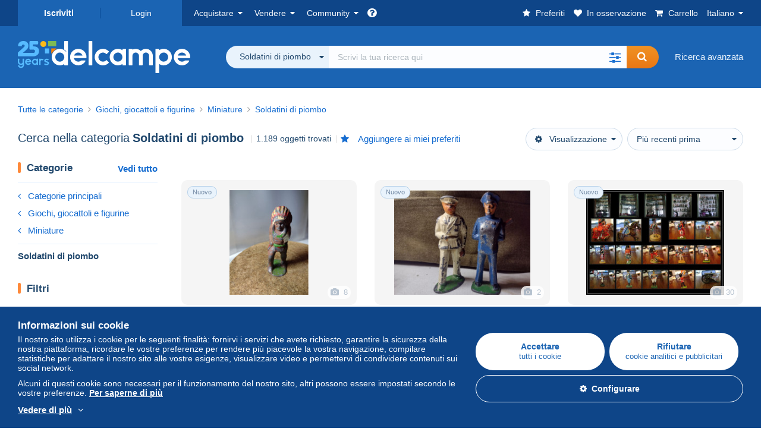

--- FILE ---
content_type: text/html; charset=UTF-8
request_url: https://www.delcampe.net/it/collezionismo/giochi-giocattoli-miniature/miniature/soldatini-di-piombo/search
body_size: 50811
content:
<!DOCTYPE html>
<html lang="it">
    <head><title>Ricerca nella categoria &quot;Soldatini di piombo&quot; | Delcampe</title>
        <meta name="description" content="Scopri su Delcampe migliaia di oggetti di collezionismo nella categoria &quot;Soldatini di piombo&quot;. Compra, vendi e scambia con appassionati di tutto il mondo sul più grande marketplace dedicato ai collezionisti." />
        <meta name="viewport" content="width=device-width, initial-scale=1.0">
        <meta property="og:locale" content="it" />
        <meta property="og:type" content="website" />
        <meta property="og:site_name" content="Delcampe" />

        <meta property="og:title" content="Delcampe - La piattaforma dei collezionisti" />
            <meta property="og:description" content="Delcampe riunisce gli acquirenti e i venditori di tutto il mondo di oggetti di collezionismo. Unisciti alla community e scopri oggetti eccezionali!" />
            <meta property="og:url" content="https://www.delcampe.net/it/collezionismo/giochi-giocattoli-miniature/miniature/soldatini-di-piombo/search" />
            <meta property="og:image" content="https://www.delcampe.net/images/logo-delcampe-social-media.jpg?v=1768727133" />
            <link rel="canonical" href="https://www.delcampe.net/it/collezionismo/giochi-giocattoli-miniature/miniature/soldatini-di-piombo/search" />
            <link rel="alternate" hreflang="fr" href="https://www.delcampe.net/fr/collections/jeux-jouets-figurines/figurines/soldats-de-plomb/search" />
    <link rel="alternate" hreflang="fr-BE" href="https://www.delcampe.net/fr/collections/jeux-jouets-figurines/figurines/soldats-de-plomb/search" />
    <link rel="alternate" hreflang="fr-CA" href="https://www.delcampe.net/fr/collections/jeux-jouets-figurines/figurines/soldats-de-plomb/search" />
    <link rel="alternate" hreflang="fr-CH" href="https://www.delcampe.net/fr/collections/jeux-jouets-figurines/figurines/soldats-de-plomb/search" />
    <link rel="alternate" hreflang="fr-FR" href="https://www.delcampe.net/fr/collections/jeux-jouets-figurines/figurines/soldats-de-plomb/search" />
    <link rel="alternate" hreflang="en" href="https://www.delcampe.net/en_GB/collectables/games-toys-figurines/figurines/tin-soldiers/search" />
    <link rel="alternate" hreflang="en-GB" href="https://www.delcampe.net/en_GB/collectables/games-toys-figurines/figurines/tin-soldiers/search" />
    <link rel="alternate" hreflang="en-US" href="https://www.delcampe.net/en_GB/collectables/games-toys-figurines/figurines/tin-soldiers/search" />
    <link rel="alternate" hreflang="en-CA" href="https://www.delcampe.net/en_GB/collectables/games-toys-figurines/figurines/tin-soldiers/search" />
    <link rel="alternate" hreflang="en-AU" href="https://www.delcampe.net/en_GB/collectables/games-toys-figurines/figurines/tin-soldiers/search" />
    <link rel="alternate" hreflang="de" href="https://www.delcampe.net/de/sammlerobjekte/spielzeug-und-figuren/action-und-spielfiguren/zinnsoldaten/search" />
    <link rel="alternate" hreflang="de-DE" href="https://www.delcampe.net/de/sammlerobjekte/spielzeug-und-figuren/action-und-spielfiguren/zinnsoldaten/search" />
    <link rel="alternate" hreflang="de-AT" href="https://www.delcampe.net/de/sammlerobjekte/spielzeug-und-figuren/action-und-spielfiguren/zinnsoldaten/search" />
    <link rel="alternate" hreflang="de-BE" href="https://www.delcampe.net/de/sammlerobjekte/spielzeug-und-figuren/action-und-spielfiguren/zinnsoldaten/search" />
    <link rel="alternate" hreflang="de-CH" href="https://www.delcampe.net/de/sammlerobjekte/spielzeug-und-figuren/action-und-spielfiguren/zinnsoldaten/search" />
    <link rel="alternate" hreflang="es" href="https://www.delcampe.net/es/coleccionismo/juegos-juguetes-figurines/figurillas/soldados-de-plomo/search" />
    <link rel="alternate" hreflang="es-ES" href="https://www.delcampe.net/es/coleccionismo/juegos-juguetes-figurines/figurillas/soldados-de-plomo/search" />
    <link rel="alternate" hreflang="nl" href="https://www.delcampe.net/nl/verzamelingen/spelletjes-beeldjes/beeldjes/loden-soldaatjes/search" />
    <link rel="alternate" hreflang="nl-BE" href="https://www.delcampe.net/nl/verzamelingen/spelletjes-beeldjes/beeldjes/loden-soldaatjes/search" />
    <link rel="alternate" hreflang="nl-NL" href="https://www.delcampe.net/nl/verzamelingen/spelletjes-beeldjes/beeldjes/loden-soldaatjes/search" />
<!-- generics -->
        <link rel="icon" type="image/x-icon" href="https://www.delcampe.net/favicon.ico?v=1768727133">
        <link rel="icon" href="https://www.delcampe.net/images/favicon/favicon-32.png?v=1768727133" sizes="32x32">
        <link rel="icon" href="https://www.delcampe.net/images/favicon/favicon-57.png?v=1768727133" sizes="57x57">
        <link rel="icon" href="https://www.delcampe.net/images/favicon/favicon-76.png?v=1768727133" sizes="76x76">
        <link rel="icon" href="https://www.delcampe.net/images/favicon/favicon-96.png?v=1768727133" sizes="96x96">
        <link rel="icon" href="https://www.delcampe.net/images/favicon/favicon-128.png?v=1768727133" sizes="128x128">
        <link rel="icon" href="https://www.delcampe.net/images/favicon/favicon-192.png?v=1768727133" sizes="192x192">
        <link rel="icon" href="https://www.delcampe.net/images/favicon/favicon-228.png?v=1768727133" sizes="228x228">

        <!-- Android -->
        <link rel="shortcut icon" sizes="196x196" href="https://www.delcampe.net/images/favicon/favicon-196.png?v=1768727133">

        <!-- iOS -->
        <link rel="apple-touch-icon" href="https://www.delcampe.net/images/favicon/favicon-120.png?v=1768727133" sizes="120x120">
        <link rel="apple-touch-icon" href="https://www.delcampe.net/images/favicon/favicon-152.png?v=1768727133" sizes="152x152">
        <link rel="apple-touch-icon" href="https://www.delcampe.net/images/favicon/favicon-180.png?v=1768727133" sizes="180x180">

        <!-- Windows 8 IE 10-->
        <meta name="msapplication-TileColor" content="#FFFFFF">
        <meta name="msapplication-TileImage" content="https://www.delcampe.net/images/favicon/favicon-144.png?v=1768727133">

        <!— Windows 8.1 + IE11 and above —>
        <meta name="msapplication-config" content="https://www.delcampe.net/images/favicon/browserconfig.xml?v=1768727133" />


        <link rel="stylesheet" href="https://www.delcampe.net/build/default/css/plugins/font-awesome.4fc9f6.css">
        <link rel="stylesheet" href="https://www.delcampe.net/build/default/css/plugins/flag-icon.822268.css">

        <link rel="stylesheet" href="https://www.delcampe.net/build/default/css/default.9e1555.css">
        <link rel="stylesheet" href="https://www.delcampe.net/build/default/css/marketplace.7423ba.css">

        <link rel="stylesheet" href="https://www.delcampe.net/build/default/css/page/print.806ec8.css">

            
    <link rel="stylesheet" href="https://www.delcampe.net/build/default/css/plugins/select2.093082.css">
    <link rel="stylesheet" href="https://www.delcampe.net/build/default/css/page/gallery.12e465.css">
    
        
        <!--[if lt IE 9]><script src="https://oss.maxcdn.com/html5shiv/3.7.2/html5shiv.min.js"></script><![endif]-->
        <!--[if lt IE 9]><script src="https://oss.maxcdn.com/respond/1.4.2/respond.min.js"></script><![endif]-->

        
        <script type="application/ld+json"></script>

        
                                </head>

            
    <body>

        



<header data-menu-container>
    <div class="menu-top" data-menu>
        <div class="container">
            <ul class="nls main-list">
    <li class="hide-min-sm">
        <a href="" class="go-back-menu" data-open-menu>Chiudere<i class="pull-right">&times;</i></a>
    </li>
    <li>
        <ul class="nls child-list"><li class="main-link register">
                    <a href="/it/my-account/register" class="font-bold">Iscriviti</a>
                </li><li class="main-link dropdown arrow-white login">
                        <a href="/it/my-account/login" class="hide-min-sm">Login</a>
                        <a href="/it/my-account/login" class="dropdown-toggle hide-max-sm login-dropdown" data-toggle="dropdown" aria-expanded="false" data-signin-link>Login</a>
                        <div class="dropdown-menu" role="form">
                            <form name="user_login" method="post" action="/it/my-account/login" autocomplete="off" novalidate="novalidate">
                                <input type="text" id="user_login_nickname" name="user_login[nickname]" required="required" focus="focus" placeholder="Username" class="form-control" />
                                <div class="pos-rel margin-top-xs">
                                    <input type="password" id="user_login_password" name="user_login[password]" required="required" data-display-password="" placeholder="Password" class="form-control" />
                                    <a href="#" class="display-password show-password"
                                         data-link-password
                                         title="Mostra password"
                                         data-label-hide="Nascondere la password"
                                         data-label-show="Mostra password"
                                    ></a>
                                </div>
                                <div class="checkbox remember-me margin-top-xs margin-bottom-sm">
                                    <label for="remember_me" class="control-label flex v-top space-xs no-margin line-height-xs font-xs">
                                        <input type="checkbox" id="remember_me" name="_remember_me" checked>
                                        <span class="font-normal">Rimanere connessi su questo dispositivo</span>
                                    </label>
                                </div>
                                <input type="hidden" name="_csrf_token" value="74aaa98816ad4667ba25d28e51b63.PPopFpwmElTjd6PrIq5LlFnCZDXHX1TsFANtffau4Xw.Bch9Y99QeyerJ-CmE-wgwiGbLnSiGmaORkouBIzWqBMJy3983153IpEd9g">
                                <input type="hidden" name="_target_path" value="https://www.delcampe.net/it/collezionismo/giochi-giocattoli-miniature/miniature/soldatini-di-piombo/search">
                                <button type="submit" class="btn-block btn-orange margin-top-xs">Login</button>
                                <a href="/it/my-account/reset-password" class="text-center">Nickname o Password dimenticati?</a>
                            <input type="hidden" id="user_login__token" name="user_login[_token]" data-controller="csrf-protection" value="5c01.w734ycsSGrpOu3DlSTPAggCIgs5sRsXjkXlsgm6qJMo.m9iOr6dAI48rwhq6DleZ9znur_45DI2q5U87xyzYSfKFx6KrkWd36CPZJQ" /></form>
                        </div>
                    </li></ul>
    </li>
    <li>
        <ul class="nls child-list">
            <li class="dropdown arrow-white buy-menu" data-parent-slide>
                <a href="/it/collezionismo/buy/purchases/purchased-items" class="dropdown-toggle" data-toggle="dropdown" role="button" aria-expanded="false" rel="nofollow" data-toggle-menu>Acquistare</a>
                <div class="dropdown-menu" role="menu" data-slide>
                    <div class="flex md-1">
                        
<ul class="nls links-list">
    <li data-parent-slide>
        <span class="list-title" data-toggle-menu>Ricerca</span>
        <ul class="nls sub-menu-slide" data-slide>
            <li><a href="/it/collezionismo/search/by-keywords">Ricerca avanzata</a></li>
            <li class="margin-top-sm"><a href="/it/collezionismo/category">Tutte le categorie</a></li>
                            <li><a href="/it/vintage">Universo Vintage</a></li>
                        <li><a href="/it/prestige/catalogs/list/opened">Cataloghi Case d'asta</a></li>
            <li>
                <a href="/it/collezionismo/search?has_promo_only=1" class="green">
                    Tutte le promozioni
                    <span class="label-green font-xs padding-h-xs border-radius-md"><i class="fa fa-scissors"></i></span>
                </a>
            </li>
            <li class="margin-top-sm"><a href="/it/collezionismo/top-stores"rel="nofollow">Negozi Top</a></li>
        </ul>
    </li>
    <li data-parent-slide>
        <span class="list-title" data-toggle-menu>I miei preferiti</span>
        <ul class="nls sub-menu-slide" data-slide>
            <li><a href="/it/collezionismo/buy/favorites/watching-list"rel="nofollow">Oggetti in osservazione</a></li>
            <li><a href="/it/collezionismo/favorites/favorites-list"rel="nofollow">Ricerche preferite</a></li>
            <li><a href="/it/buy/favorites/favorites-list"rel="nofollow">Gestire i miei preferiti</a></li>
        </ul>
    </li>
</ul>
<ul class="nls links-list">
    <li data-parent-slide>
        <span class="list-title" data-toggle-menu>Le mie offerte</span>
        <ul class="nls sub-menu-slide" data-slide>
            <li><a href="/it/collezionismo/buy/bids/ongoing"rel="nofollow">In corso</a></li>
            <li><a href="/it/collezionismo/buy/bids/lost"rel="nofollow">Perdenti</a></li>
            <li><a href="/it/items/lower-offers/proposed"rel="nofollow">Inferiori</a></li>
            <li><a href="/it/collezionismo/buy/bids/bid-group-proposed"rel="nofollow">Raggruppate</a></li>
            <li><a href="/it/collezionismo/buy/bids/auction-house"rel="nofollow">Case d'asta</a></li>
        </ul>
    </li>
    <li data-parent-slide>
        <span class="list-title" data-toggle-menu>I miei acquisti</span>
        <ul class="nls sub-menu-slide" data-slide>
            <li><a href="/it/collezionismo/buy/purchases/purchased-items"rel="nofollow">Tutti</a></li>
            <li><a href="/it/collezionismo/buy/purchases/awaiting-invoice"rel="nofollow">In fatturazione</a></li>
            <li><a href="/it/collezionismo/buy/purchases/awaiting-payment"rel="nofollow">Da pagare</a></li>
            <li><a href="/it/collezionismo/buy/purchases/awaiting-shipment"rel="nofollow">Da ricevere</a></li>
            <li><a href="/it/collezionismo/buy/purchases/received"rel="nofollow">Ricevuti</a></li>
            <li><a href="/it/collezionismo/buy/purchases/archived"rel="nofollow">Archiviati</a></li>
        </ul>
    </li>
</ul>
<ul class="nls links-list">
    <li data-parent-slide>
        <span class="list-title" data-toggle-menu>Le mie valutazioni</span>
        <ul class="nls sub-menu-slide" data-slide>
            <li><a href="/it/collezionismo/buy/feedback/leave-feedback"rel="nofollow">Da rilasciare</a></li>
            <li><a href="/it/collezionismo/buy/feedback/received-list"rel="nofollow">Ricevute</a></li>
            <li><a href="/it/collezionismo/buy/feedback/given-list"rel="nofollow">Rilasciate</a></li>
        </ul>
    </li>
    <li data-parent-slide>
        <span class="list-title" data-toggle-menu>Cronologia</span>
        <ul class="nls sub-menu-slide" data-slide>
            <li><a href="/it/collezionismo/buy/purchases/purchased-items/list"rel="nofollow">Oggetti acquistati</a></li>
        </ul>
    </li>
    <li class="more-links" data-parent-slide>
        <span class="list-title hide-min-sm" data-toggle-menu>Altri link</span>
        <ul class="nls sub-menu-slide" data-slide>
            <li><a href="/it/collezionismo/buy/buying-stats"rel="nofollow">Statistiche d'acquisto</a></li>
            <li><a href="/it/my-account/blacklist/i-block-sellers"rel="nofollow">Lista Nera venditori</a></li>
        </ul>
    </li>
</ul>                        
    <ul class="payments-menu nls links-list">
        <li data-parent-slide><span class="list-title" data-toggle-menu>Pagamenti</span>
            <ul class="nls sub-menu-slide" data-slide>
                <li><a href="/it/payments"rel="nofollow">Cronologia dei pagamenti</a></li><li><a href="/it/collezionismo/buy/purchases/awaiting-payment"rel="nofollow">Pagare i miei acquisti</a></li>
            </ul>
        </li></ul>                    </div>
                </div>
            </li>
            <li class="dropdown arrow-white sell-menu" data-parent-slide>
                <a href="/it/collezionismo/item/sell" class="dropdown-toggle" data-toggle="dropdown" role="button" aria-expanded="false" rel="nofollow" data-toggle-menu>Vendere</a>
                <div class="dropdown-menu" role="menu" data-slide><div class="flex md-1">
                        
<ul class="nls links-list">
    <li class="put-on-sale" data-parent-slide>
        <a href="/it/collezionismo/item/sell" class="btn-orange btn-big btn-block">Mettere in vendita</a>
        <div class="text-center margin-top-xs"><a href="/it/selling-methods">Metodi di messa in vendita</a></div>
    </li>
    <li class="more-links" data-parent-slide>
        <span class="list-title" data-toggle-menu>I miei oggetti in vendita</span>
        <ul class="nls sub-menu-slide" data-slide>
            <li><a href="/it/collezionismo/sell/item-for-sale/pending"rel="nofollow">Pianificati</a></li>
            <li><a href="/it/collezionismo/sell/item-for-sale/ongoing"rel="nofollow">In corso</a></li>
            <li><a href="/it/collezionismo/sell/item-for-sale/ongoing-with-offers"rel="nofollow">In corso con offerta</a></li>
            <li><a href="/it/items/lower-offers/received"rel="nofollow">Offerte inferiori ricevute</a></li>
            <li><a href="/it/collezionismo/sell/item-for-sale/bid-group-received"rel="nofollow">Offerte raggruppate ricevute</a></li>
            <li><a href="/it/collezionismo/sell/item/relist-as-new"rel="nofollow">Rilanciare come NEW</a></li>
        </ul>
    </li>
    <li data-parent-slide>
        <span class="list-title" data-toggle-menu>Modifiche multiple</span>
        <ul class="nls sub-menu-slide" data-slide>
            <li><a href="/it/sell/apply-shipping-model"rel="nofollow">Gestione delle spese di spedizione</a></li>
            <li><a href="/it/collezionismo/sell/multiple-edit"rel="nofollow">Modifiche multiple</a></li>
        </ul>
    </li>
    <li data-parent-slide>
        <span class="list-title" data-toggle-menu>Le mie promozioni</span>
        <ul class="nls sub-menu-slide" data-slide>
            <li><a href="/it/store-deals/create"rel="nofollow">Crea una promozione</a></li>
            <li><a href="/it/store-deals"rel="nofollow">Gestire le mie promozioni</a></li>
        </ul>
    </li>
</ul>
<ul class="nls links-list">
    <li data-parent-slide>
        <span class="list-title" data-toggle-menu>I miei oggetti venduti</span>
        <ul class="nls sub-menu-slide" data-slide>
            <li><a href="/it/collezionismo/sell/sold-items/list"rel="nofollow">Tutte</a></li>
            <li><a href="/it/collezionismo/sell/sold-items/to-invoice"rel="nofollow">Da fatturare</a></li>
            <li><a href="/it/collezionismo/sell/sold-items/invoiced"rel="nofollow">Fatturate</a></li>
            <li><a href="/it/collezionismo/sell/sold-items/to-send"rel="nofollow">Da inviare</a></li>
            <li><a href="/it/collezionismo/sell/sold-items/sent"rel="nofollow">Inviate</a></li>
            <li><a href="/it/collezionismo/sell/sold-items/archived"rel="nofollow">Archiviate</a></li>
        </ul>
    </li>
    <li data-parent-slide>
        <span class="list-title" data-toggle-menu>I miei oggetti invenduti</span>
        <ul class="nls sub-menu-slide" data-slide>
            <li><a href="/it/collezionismo/sell/unsold-items/closed-list"rel="nofollow">Chiusi</a></li>
            <li><a href="/it/collezionismo/sell/unsold-items/archived-list"rel="nofollow">Archiviati</a></li>
        </ul>
    </li>
    <li data-parent-slide>
        <div class="list-title">
            <ul class="list-border-grey flex v-center line-height-sm">
                <li data-toggle-menu>Il mio negozio</li></ul>
        </div>
        <ul class="nls sub-menu-slide" data-slide>
                            <li><a href="/it/store-settings/fiscal-informations"rel="nofollow">Configurazione del mio negozio</a></li>
                        <li class="margin-top-xs"><a href="/it/items/import"rel="nofollow">Easy Uploader</a></li>
        </ul>
    </li>
</ul>
<ul class="nls links-list">
    <li data-parent-slide>
        <span class="list-title" data-toggle-menu>Le mie valutazioni</span>
        <ul class="nls sub-menu-slide" data-slide>
            <li><a href="/it/collezionismo/sell/feedback/leave-feedback"rel="nofollow">Da rilasciare</a></li>
            <li><a href="/it/collezionismo/sell/feedback/received-list"rel="nofollow">Ricevute</a></li>
            <li><a href="/it/collezionismo/sell/feedback/given-list"rel="nofollow">Rilasciate</a></li>
        </ul>
    </li>
    <li data-parent-slide>
        <span class="list-title" data-toggle-menu>Cronologia</span>
        <ul class="nls sub-menu-slide" data-slide>
            <li><a href="/it/collezionismo/sell/sold-items/items-list"rel="nofollow">Oggetti venduti</a></li>
        </ul>
    </li>
    <li class="more-links" data-parent-slide>
        <span class="list-title hide-min-sm" data-toggle-menu>Altri link</span>
        <ul class="nls sub-menu-slide" data-slide>
            <li><a href="/it/collezionismo/sell/selling-stats"rel="nofollow">Statistiche di vendita</a></li>
            <li><a href="/it/my-account/blacklist/i-block-buyers"rel="nofollow">Lista Nera acquirenti</a></li>
            <li class="margin-top-sm padding-top-sm border-top-blue-grey"><a href="/it/forum-estimation">Stima del mio oggetto</a></li>
        </ul>
    </li>
</ul>
                        
    <ul class="payments-menu nls links-list">
        <li data-parent-slide><span class="list-title" data-toggle-menu>Pagamenti</span>
            <ul class="nls sub-menu-slide" data-slide>
                <li><a href="/it/payments"rel="nofollow">Cronologia dei pagamenti</a></li><li><a href="/it/collezionismo/buy/purchases/awaiting-payment"rel="nofollow">Pagare i miei acquisti</a></li>
            </ul>
        </li></ul>                    </div>
                </div>
            </li>
            <li class="dropdown arrow-white community-menu" data-parent-slide>
                <a href="/it/forum" class="dropdown-toggle" data-toggle="dropdown" role="button" aria-expanded="false" rel="nofollow" data-toggle-menu>Community</a>
                <div class="dropdown-menu" role="menu" data-slide>
                    <div class="flex md-1">
                        

<ul class="nls links-list">
    <li><a href="/it/community">Comunità di Delcampe</a></li>
    <li><a href="/it/forum"rel="nofollow">I Forum</a></li>
    <li><a href="/it/agenda/"rel="nofollow">Agenda</a></li>
    <li><a href="/it/youtube"rel="nofollow">Video</a></li>
    <li><a href="https://blog.delcampe.net/it" target="_blank">Blog</a></li>
    <li>
        <ul class="nls list-inline margin-top-lg">
            <li><a href="https://www.facebook.com/delcampe" class="button-social facebook" title="Facebook" target="_blank" rel="nofollow noopener noreferrer"><i class="fa fa-facebook"></i></a></li>
            <li><a href="https://www.linkedin.com/company/delcampe-international-sprl" class="button-social linkedin" title="Linkedin" target="_blank" rel="nofollow noopener noreferrer"><i class="fa fa-linkedin"></i></a></li>
            <li><a href="https://www.youtube.com/delcampeofficial" class="button-social youtube" title="Youtube" target="_blank" rel="nofollow noopener noreferrer"><i class="fa fa-youtube-play"></i></a></li>
            <li><a href="https://twitter.com/Delcampe" class="button-social twitter" title="Twitter" target="_blank" rel="nofollow noopener noreferrer"><span class="fa-twitter-x"></span></a></li>
            <li><a href="https://www.instagram.com/delcampe_official" class="button-social instagram" title="Instagram" target="_blank" rel="nofollow noopener noreferrer"><i class="fa fa-instagram"></i></a></li>
            <li><a href="https://pinterest.com/delcampe_marketplace" class="button-social pinterest" title="Pinterest" target="_blank" rel="nofollow noopener noreferrer"><i class="fa fa-pinterest"></i></a></li>
        </ul>
    </li>
</ul>

<div class="main">
    <div class="flex md-1"><ul id="blog-post" class="nls links-list bg-blue-light"><li>
                        <a href="https://blog.delcampe.net/it/le-condizioni-generali-di-utilizzo-di-delcampe-saranno-aggiornate-tra-due-settimane-2/" class="flex md-1 space-sm v-center" target="_blank">
                                                                                            <img src="https://blog.delcampe.net/wp-content/uploads/2025/12/20240903_Cover_Charte_Blog_2024_IT-96x57.jpg" alt="Le condizioni generali di utilizzo di Delcampe saranno aggiornate tra due settimane." class="no-margin-bottom" loading="lazy" data-original="https://blog.delcampe.net/wp-content/uploads/2025/12/20240903_Cover_Charte_Blog_2024_IT-96x57.jpg" data-lazyload-menu>
                                                        <p class="no-margin-bottom">Le condizioni generali di utilizzo di Delcampe saranno aggiornate tra due settimane.</p>
                        </a>
                    </li><li>
                        <a href="https://blog.delcampe.net/it/delcampe-su-recensioni-verificate-siete-i-nostri-migliori-ambasciatori-2/" class="flex md-1 space-sm v-center" target="_blank">
                                                                                            <img src="https://blog.delcampe.net/wp-content/uploads/2025/12/Cover_Blog_Avis_Verifies_IT-96x57.jpg" alt="Delcampe su Recensioni Verificate: siete i nostri migliori ambasciatori!" class="no-margin-bottom" loading="lazy" data-original="https://blog.delcampe.net/wp-content/uploads/2025/12/Cover_Blog_Avis_Verifies_IT-96x57.jpg" data-lazyload-menu>
                                                        <p class="no-margin-bottom">Delcampe su Recensioni Verificate: siete i nostri migliori ambasciatori!</p>
                        </a>
                    </li></ul><ul id="agenda" class="nls links-list bg-blue-light flex v-center">
            <li class="flex space-md v-center">
                <a href="/it/agenda/"><img src="https://www.delcampe.net/images/homepage/agenda.jpg?v=1768727133" alt="Agenda"></a>
                <span>
                    <strong>Scopri l&#039;agenda dei collezionisti!</strong>
                    <a href="/it/agenda/" class="btn-orange">Scopri l&#039;Agenda</a>
                </span>
            </li>
        </ul>
    </div>
    <div class="menu-community-youtube flex md-1">
                    <div class="links-list">
                <div class="flex space-md v-center">
                    <a href="https://www.youtube.com/watch?v=Gg0ApiuMH4I&amp;list=PLFD6XaVCwAhFsT2RrABRUP6U59iJbGQIl" class="link-video" target="_blank">
                        <img src="https://i.ytimg.com/vi/Gg0ApiuMH4I/mqdefault.jpg" alt="INSOLITO: Scoprite il FRANCOBOLLO con un ERRORE di DATA INCREDIBILE! | Il Mondo del Collezionismo" width="125" height="70" loading="lazy">
                    </a>
                    <a href="https://www.youtube.com/watch?v=Gg0ApiuMH4I&amp;list=PLFD6XaVCwAhFsT2RrABRUP6U59iJbGQIl" class="line-height-xs">INSOLITO: Scoprite il FRANCOBOLLO con un ERRORE di DATA INCREDIBILE! | Il Mondo del Collezionismo</a>
                </div>
            </div>
                    <div class="links-list">
                <div class="flex space-md v-center">
                    <a href="https://www.youtube.com/watch?v=5TPJkKGakiw&amp;list=PLFD6XaVCwAhGT98UT4xTqDlM9xjacnV7i" class="link-video" target="_blank">
                        <img src="https://i.ytimg.com/vi/5TPJkKGakiw/mqdefault.jpg" alt="LE + BELLE VENDITE su Delcampe (dicembre 2025) | Gli oggetti di collezionismo del marketplace" width="125" height="70" loading="lazy">
                    </a>
                    <a href="https://www.youtube.com/watch?v=5TPJkKGakiw&amp;list=PLFD6XaVCwAhGT98UT4xTqDlM9xjacnV7i" class="line-height-xs">LE + BELLE VENDITE su Delcampe (dicembre 2025) | Gli oggetti di collezionismo del marketplace</a>
                </div>
            </div>
            </div>
</div>                    </div>
                </div>
            </li>
        </ul>
    </li>
    <li class="main">
        <ul class="nls child-list">
            <li class="no-dropdown helpcenter">
                <a href="/it/help-center" target="_blank" title="help_center.general_title">
                    <i class="fa fa-question-circle in-block"></i>
                    <span class="hide">Centro assistenza</span>
                </a>
            </li>
            <li class="align-right no-dropdown favorites">
                <a href="/it/collezionismo/favorites/favorites-list" title="I miei preferiti" rel="nofollow">
                    <i class="fa fa-star in-block"></i>
                    <span class="hide-lg">Preferiti</span>
                </a>
            </li>
            <li class="no-dropdown watching-list">
                <a href="/it/collezionismo/buy/favorites/watching-list" title="In osservazione" rel="nofollow">
                    <i class="fa fa-heart in-block"></i>
                    <span class="hide-lg">In osservazione</span>
                </a>
            </li>
            <li class="no-dropdown basket-container">
                <a href="/it/collezionismo/basket" class="basket" title="Il mio carrello" rel="nofollow" data-go-basket>
                    <i class="fa fa-shopping-cart in-block"></i>
                    <span class="hide-lg">Carrello</span></a>
            </li>
                        <li class="dropdown arrow-white langages not-full-width" data-parent-slide>
                    <a href="#" class="dropdown-toggle" data-toggle="dropdown" aria-expanded="false" data-toggle-menu>Italiano</a>
                    <ul class="dropdown-menu small-dropdown" role="menu" data-slide><li><a href="https://www.delcampe.net/fr/collections/jeux-jouets-figurines/figurines/soldats-de-plomb/search">Français</a></li><li><a href="https://www.delcampe.net/en_GB/collectables/games-toys-figurines/figurines/tin-soldiers/search">English (United Kingdom)</a></li><li><a href="https://www.delcampe.net/en_US/collectibles/games-toys-figurines/figurines/tin-soldiers/search">English (United States)</a></li><li><a href="https://www.delcampe.net/nl/verzamelingen/spelletjes-beeldjes/beeldjes/loden-soldaatjes/search">Nederlands</a></li><li><a href="https://www.delcampe.net/de/sammlerobjekte/spielzeug-und-figuren/action-und-spielfiguren/zinnsoldaten/search">Deutsch</a></li><li><a href="https://www.delcampe.net/es/coleccionismo/juegos-juguetes-figurines/figurillas/soldados-de-plomo/search">Español</a></li></ul>
                </li></ul>
    </li></ul>
        </div>
    </div>
    <div class="header-main data-search-bar" data-search-bar>
        <div class="container">
            <div class="header-container">
                <button type="button" class="menu-mobile hide-min-sm" data-target=".header-menu" data-open-menu><i class="fa fa-bars"></i></button><div class="header-logo">
    <a href="/it/collezionismo/" class="logo-delcampe"><img src="https://www.delcampe.net/images/logo-delcampe-25-ans.svg?v=1768727133" width="290" height="54" alt="Logo Delcampe"></a>
        </div><div class="header-search">
                    <form name="search-top" method="get" action="/it/collezionismo/search" class="form-main-search flex space-sm v-center" id="search" data-js="search" novalidate="novalidate">
<div class="full-width pos-rel">
    <div class="search-bar dropdown-with-checkbox form-flex">
        <div class="dropdown">
            <button class="search-filter dropdown-toggle" data-toggle="dropdown" aria-haspopup="true" aria-expanded="false" type="button" data-placement="bottom">
                <span class="filter-label" data-by-category="Per categoria [{numberOfCategories}]">Tutto Delcampe</span>
            </button>
            <div class="dropdown-menu text-left no-border-radius-right">
                <ul class="dropdown-menu-checked-list" role="menu">
                    <li class="strong">
                        <div class="checkbox">
                                                            <label class="control-label"><input type="checkbox" name="all-delcampe"/>Tutto Delcampe</label>
                                                    </div>
                    </li>
                    <li class="divider">&nbsp;</li>
                    <li class="title font-bold">Categorie popolari</li>
                                                                <li>
                            <div class="checkbox">
                                <label for="categories_0">
                                    <input type="checkbox" id="categories_0" name="categories[]" value="30001" data-category-check>
                                    Francobolli
                                </label>
                            </div>
                        </li>
                                                                    <li>
                            <div class="checkbox">
                                <label for="categories_1">
                                    <input type="checkbox" id="categories_1" name="categories[]" value="30002" data-category-check>
                                    Cartoline
                                </label>
                            </div>
                        </li>
                                                                    <li>
                            <div class="checkbox">
                                <label for="categories_2">
                                    <input type="checkbox" id="categories_2" name="categories[]" value="30003" data-category-check>
                                    Monete &amp; Banconote
                                </label>
                            </div>
                        </li>
                                                                    <li>
                            <div class="checkbox">
                                <label for="categories_3">
                                    <input type="checkbox" id="categories_3" name="categories[]" value="34443" data-category-check>
                                    Fotografia
                                </label>
                            </div>
                        </li>
                                                                <li class="title font-bold">Categorie</li>
                                            <li>
                            <div class="checkbox">
                                <label for="categories_4">
                                    <input type="checkbox" id="categories_4"
                                           name="categories[]"                                            value="34442" data-category-check>
                                    Arte &amp; Antichità
                                </label>
                            </div>
                        </li>
                                                                    <li>
                            <div class="checkbox">
                                <label for="categories_5">
                                    <input type="checkbox" id="categories_5"
                                           name="categories[]"                                            value="34440" data-category-check>
                                    Bar &amp; Alimentazione
                                </label>
                            </div>
                        </li>
                                                                    <li>
                            <div class="checkbox">
                                <label for="categories_6">
                                    <input type="checkbox" id="categories_6"
                                           name="categories[]"                                            value="34439" data-category-check>
                                    Carte da collezione moderne
                                </label>
                            </div>
                        </li>
                                                                    <li>
                            <div class="checkbox">
                                <label for="categories_7">
                                    <input type="checkbox" id="categories_7"
                                           name="categories[]"                                            value="30002" data-category-check>
                                    Cartoline
                                </label>
                            </div>
                        </li>
                                                                    <li>
                            <div class="checkbox">
                                <label for="categories_8">
                                    <input type="checkbox" id="categories_8"
                                           name="categories[]"                                            value="6378" data-category-check>
                                    Cinema, TV &amp; Video
                                </label>
                            </div>
                        </li>
                                                                    <li>
                            <div class="checkbox">
                                <label for="categories_9">
                                    <input type="checkbox" id="categories_9"
                                           name="categories[]"                                            value="34433" data-category-check>
                                    Dischi in vinile
                                </label>
                            </div>
                        </li>
                                                                    <li>
                            <div class="checkbox">
                                <label for="categories_10">
                                    <input type="checkbox" id="categories_10"
                                           name="categories[]"                                            value="34443" data-category-check>
                                    Fotografia
                                </label>
                            </div>
                        </li>
                                                                    <li>
                            <div class="checkbox">
                                <label for="categories_11">
                                    <input type="checkbox" id="categories_11"
                                           name="categories[]"                                            value="30001" data-category-check>
                                    Francobolli
                                </label>
                            </div>
                        </li>
                                                                    <li>
                            <div class="checkbox">
                                <label for="categories_12">
                                    <input type="checkbox" id="categories_12"
                                           name="categories[]"                                            value="34437" data-category-check>
                                    Giochi, giocattoli e figurine
                                </label>
                            </div>
                        </li>
                                                                    <li>
                            <div class="checkbox">
                                <label for="categories_13">
                                    <input type="checkbox" id="categories_13"
                                           name="categories[]"                                            value="34441" data-category-check>
                                    Gioielli &amp; Orologeria
                                </label>
                            </div>
                        </li>
                                                                    <li>
                            <div class="checkbox">
                                <label for="categories_14">
                                    <input type="checkbox" id="categories_14"
                                           name="categories[]"                                            value="1898" data-category-check>
                                    Kinder &amp; Diddl
                                </label>
                            </div>
                        </li>
                                                                    <li>
                            <div class="checkbox">
                                <label for="categories_15">
                                    <input type="checkbox" id="categories_15"
                                           name="categories[]"                                            value="30004" data-category-check>
                                    Libri, Riviste, Fumetti
                                </label>
                            </div>
                        </li>
                                                                    <li>
                            <div class="checkbox">
                                <label for="categories_16">
                                    <input type="checkbox" id="categories_16"
                                           name="categories[]"                                            value="21607" data-category-check>
                                    Magneti
                                </label>
                            </div>
                        </li>
                                                                    <li>
                            <div class="checkbox">
                                <label for="categories_17">
                                    <input type="checkbox" id="categories_17"
                                           name="categories[]"                                            value="34436" data-category-check>
                                    Militari
                                </label>
                            </div>
                        </li>
                                                                    <li>
                            <div class="checkbox">
                                <label for="categories_18">
                                    <input type="checkbox" id="categories_18"
                                           name="categories[]"                                            value="1748" data-category-check>
                                    Minerali &amp; Fossili
                                </label>
                            </div>
                        </li>
                                                                    <li>
                            <div class="checkbox">
                                <label for="categories_19">
                                    <input type="checkbox" id="categories_19"
                                           name="categories[]"  checked                                            value="1876" data-category-check>
                                    Soldatini di piombo
                                </label>
                            </div>
                        </li>
                                                                    <li>
                            <div class="checkbox">
                                <label for="categories_20">
                                    <input type="checkbox" id="categories_20"
                                           name="categories[]"                                            value="34435" data-category-check>
                                    Modellismo e costruzione di modelli
                                </label>
                            </div>
                        </li>
                                                                    <li>
                            <div class="checkbox">
                                <label for="categories_21">
                                    <input type="checkbox" id="categories_21"
                                           name="categories[]"                                            value="30003" data-category-check>
                                    Monete &amp; Banconote
                                </label>
                            </div>
                        </li>
                                                                    <li>
                            <div class="checkbox">
                                <label for="categories_22">
                                    <input type="checkbox" id="categories_22"
                                           name="categories[]"                                            value="34434" data-category-check>
                                    Musica &amp; Strumenti
                                </label>
                            </div>
                        </li>
                                                                    <li>
                            <div class="checkbox">
                                <label for="categories_23">
                                    <input type="checkbox" id="categories_23"
                                           name="categories[]"                                            value="8411" data-category-check>
                                    Passatempi creativi
                                </label>
                            </div>
                        </li>
                                                                    <li>
                            <div class="checkbox">
                                <label for="categories_24">
                                    <input type="checkbox" id="categories_24"
                                           name="categories[]"                                            value="18840" data-category-check>
                                    Piante, Semi &amp; Bulbi
                                </label>
                            </div>
                        </li>
                                                                    <li>
                            <div class="checkbox">
                                <label for="categories_25">
                                    <input type="checkbox" id="categories_25"
                                           name="categories[]"                                            value="30007" data-category-check>
                                    Pin&#039;s
                                </label>
                            </div>
                        </li>
                                                                    <li>
                            <div class="checkbox">
                                <label for="categories_26">
                                    <input type="checkbox" id="categories_26"
                                           name="categories[]"                                            value="1742" data-category-check>
                                    Profumi &amp; Bellezza
                                </label>
                            </div>
                        </li>
                                                                    <li>
                            <div class="checkbox">
                                <label for="categories_27">
                                    <input type="checkbox" id="categories_27"
                                           name="categories[]"                                            value="1955" data-category-check>
                                    Pubblicitari
                                </label>
                            </div>
                        </li>
                                                                    <li>
                            <div class="checkbox">
                                <label for="categories_28">
                                    <input type="checkbox" id="categories_28"
                                           name="categories[]"                                            value="7540" data-category-check>
                                    Religione &amp; Esoterismo
                                </label>
                            </div>
                        </li>
                                                                    <li>
                            <div class="checkbox">
                                <label for="categories_29">
                                    <input type="checkbox" id="categories_29"
                                           name="categories[]"                                            value="30006" data-category-check>
                                    Schede telefoniche
                                </label>
                            </div>
                        </li>
                                                                    <li>
                            <div class="checkbox">
                                <label for="categories_30">
                                    <input type="checkbox" id="categories_30"
                                           name="categories[]"                                            value="7731" data-category-check>
                                    Scienze &amp; Tecnica
                                </label>
                            </div>
                        </li>
                                                                    <li>
                            <div class="checkbox">
                                <label for="categories_31">
                                    <input type="checkbox" id="categories_31"
                                           name="categories[]"                                            value="1752" data-category-check>
                                    Sorpresine
                                </label>
                            </div>
                        </li>
                                                                    <li>
                            <div class="checkbox">
                                <label for="categories_32">
                                    <input type="checkbox" id="categories_32"
                                           name="categories[]"                                            value="12472" data-category-check>
                                    Sport
                                </label>
                            </div>
                        </li>
                                                                    <li>
                            <div class="checkbox">
                                <label for="categories_33">
                                    <input type="checkbox" id="categories_33"
                                           name="categories[]"                                            value="14591" data-category-check>
                                    Stagioni &amp; Feste
                                </label>
                            </div>
                        </li>
                                                                    <li>
                            <div class="checkbox">
                                <label for="categories_34">
                                    <input type="checkbox" id="categories_34"
                                           name="categories[]"                                            value="1892" data-category-check>
                                    Tabacco (oggetti legati)
                                </label>
                            </div>
                        </li>
                                                                    <li>
                            <div class="checkbox">
                                <label for="categories_35">
                                    <input type="checkbox" id="categories_35"
                                           name="categories[]"                                            value="2767" data-category-check>
                                    Transporto
                                </label>
                            </div>
                        </li>
                                                                    <li>
                            <div class="checkbox">
                                <label for="categories_36">
                                    <input type="checkbox" id="categories_36"
                                           name="categories[]"                                            value="4222" data-category-check>
                                    Ufficio (oggetti legati)
                                </label>
                            </div>
                        </li>
                                                                    <li>
                            <div class="checkbox">
                                <label for="categories_37">
                                    <input type="checkbox" id="categories_37"
                                           name="categories[]"                                            value="30008" data-category-check>
                                    Vecchi Documenti
                                </label>
                            </div>
                        </li>
                                                                    <li>
                            <div class="checkbox">
                                <label for="categories_38">
                                    <input type="checkbox" id="categories_38"
                                           name="categories[]"                                            value="6367" data-category-check>
                                    Vestiti, tessuti e biancheria d&#039;epoca
                                </label>
                            </div>
                        </li>
                                                                    <li>
                            <div class="checkbox">
                                <label for="categories_39">
                                    <input type="checkbox" id="categories_39"
                                           name="categories[]"                                            value="34438" data-category-check>
                                    Videogiochi
                                </label>
                            </div>
                        </li>
                                                            </ul>
            </div>
        </div>
        <div class="main pos-rel">
            <div class="dropdown quick-advanced-search">
    <a href="" class="dropdown-toggle" role="button" data-toggle="dropdown" aria-expanded="true" title="Ricerca avanzata">
        <i class="fa fa-sliders blue-link font-xxxl" aria-hidden="true"></i>
    </a>
    <div class="dropdown-menu text-left" data-dropdown-select>
        <div class="flex space-xs all-2 sm-1 v-center">
            <strong>Tipo di ricerca</strong><select id="search_mode" name="search_mode" class="form-control"><option value="all" selected="selected">Tutte le parole</option><option value="any">Una di queste parole</option><option value="phrase">L&#039;espressione esatta</option><option value="extended">Sintassi avanzata</option></select><strong>Termini da escludere <a href="" class="info-tooltip" data-toggle="tooltip" data-original-title="(separati da &quot;,&quot;)" data-placement="right"><i class="fa fa-info"></i></a></strong><input type="text" id="excluded_terms" name="excluded_terms" class="form-control" /></div>

        <div class="form-group no-margin margin-top-sm">
            <strong class="control-label in-block margin-bottom-xs">Cercare nel</strong>
            <div class="bloc-white bloc-xs border-radius-xxl flex space-sm v-center">
                <span class="main no-margin padding-left-xs">Descrizioni</span>
                    <div class="form-group">
                <div>
            
                    <div class="switch-on-off in-block" data-switch>
        <label for="is_searchable_in_descriptions">
            <input type="checkbox" id="is_searchable_in_descriptions" name="is_searchable_in_descriptions" value="1"id="is_searchable_in_descriptions" name="is_searchable_in_descriptions" activated="form.choice_type_true" desactivated="form.choice_type_false">
            <span class="switch-text switch-text-yes">Sì</span>
            <span class="switch-text switch-text-no">No</span>
            <span class="switch-circle"></span>
        </label>
    </div>

        </div>
    </div>

            </div>
        </div>

        <div class="form-group no-margin margin-top-xs">
            <div class="bloc-white bloc-xs border-radius-xxl flex space-sm v-center">
                <span class="main no-margin padding-left-xs">Traduzioni</span>
                    <div class="form-group">
                <div>
            
                    <div class="switch-on-off in-block" data-switch>
        <label for="is_searchable_in_translations">
            <input type="checkbox" id="is_searchable_in_translations" name="is_searchable_in_translations" value="1"id="is_searchable_in_translations" name="is_searchable_in_translations" activated="form.choice_type_true" desactivated="form.choice_type_false">
            <span class="switch-text switch-text-yes">Sì</span>
            <span class="switch-text switch-text-no">No</span>
            <span class="switch-circle"></span>
        </label>
    </div>

        </div>
    </div>

            </div>
        </div>
    </div>
</div>            <div data-search-bar-box>
                <input type="search" id="term" name="term" aria-label="global_search.search_label" placeholder="Scrivi la tua ricerca qui" class="form-control" />
            </div>
        </div>
                    <input type="hidden" name="payment_methods[]" value="paypal">
                    <input type="hidden" name="payment_methods[]" value="delcampe_pay">
                    <input type="hidden" name="payment_methods[]" value="bank_transfer">
                    <input type="hidden" name="payment_methods[]" value="visa">
                    <input type="hidden" name="payment_methods[]" value="mastercard">
                    <input type="hidden" name="payment_methods[]" value="bcmc">
                    <input type="hidden" name="payment_methods[]" value="ideal">
                    <input type="hidden" name="payment_methods[]" value="maestro">
                            <input type="hidden" name="show_types[]" value="fixed_price">
                    <input type="hidden" name="show_types[]" value="bids_with_offer">
                    <input type="hidden" name="show_types[]" value="bids_without_offer">
                    <input type="hidden" name="show_types[]" value="auction_houses">
                <input type="hidden" name="display_state" value="ongoing">
        <input type="hidden" name="started_days" value="">
        <input type="hidden" name="started_hours" value="">
        <input type="hidden" name="ended_hours" value="">
        <input type="hidden" name="display_only" value="">
        <input type="hidden" name="min_price" value="">
        <input type="hidden" name="max_price" value="">
                        <input type="hidden" name="seller_localisation_continent" value="">
        <input type="hidden" name="seller_localisation_country" value="">
        <input type="hidden" name="seller_localisation_choice" value="world">
        <input type="hidden" name="view" value="gallery">
        <input type="hidden" name="order" value="sale_start_datetime">
        <button type="submit" class="btn-orange" title="Ricerca">
            <span class="hide"><i class="fa fa-search"></i></span><span
                    class="search-text">Ricerca</span>
        </button>
    </div>
    <div id="recent-search" class="search-bar-menu bloc-shadow-orange bg-white text-left hide" data-recent-search-results data-term-link="/it/collezionismo/search?term=__TERM__">
    <div class="flex space-sm v-center">
        <ul class="list-border-grey v-center">
            <li><strong class="title-border-orange font-lg no-center-mobile">Ricerche recenti</strong></li>
            <li><a href="#" class="font-xs" data-remove-recent-search>Cancella lo storico</a></li>
        </ul>
        <a href="#" class="align-right" data-hide-search-bar-box>Chiudere<span class="close-icon"></span>
        </a>
    </div>
    <ul class="nls search-results" data-results></ul>
    </div></div>
<div class="nowrap">
    <a href="/it/collezionismo/search/by-keywords?categories%5B0%5D=1876"
       class="advanced-search">Ricerca avanzata</a>
</div>
</form>

                </div>
            </div>
        </div>
        <div data-search-bar-box>
            <div class="hide mobile-navigation flex space-sm v-center padding-sm">
                <a href="" data-hide-search-bar-box><i class="fa fa-arrow-left"></i></a>
                <strong class="main text-center">Ricerca</strong>
                <a href="" data-hide-search-bar-box><i class="fa fa-times"></i></a>
            </div>
            <div data-search-bar-box>
                <div id="push-search" class="search-bar-menu bg-white no-padding text-left hide">
                    <div class="container pos-rel">
                        <a href="#" class="align-right" data-hide-search-bar-box>Chiudere<span class="close-icon"></span>
                        </a>
                        <div class="flex md-1" data-push-search-get-results="/it/search-bar/push-search">
                            <div class="search-left">
                                <div id="popular-research" data-popular-search-results>
    <strong class="title-border-orange font-lg no-center-mobile">Ricerche popolari</strong>
    <div class="content">
                    <div class="bloc-blue-light no-border text-center bloc-sm line-height-md font-xs" data-no-results>
                <strong>Nessun risultato</strong>
            </div>
            </div>
</div>
                                <div id="related-categories" data-related-categories-results>
    <strong class="title-border-orange font-lg no-center-mobile">Categorie correlate</strong>
    <div class="content">
                    <div class="bloc-blue-light no-border text-center bloc-sm line-height-md font-xs" data-no-results>
                <strong>Nessun risultato</strong>
            </div>
            </div>
</div>
                            </div>
                            <div class="main" data-search-right>
                                <div id="popular-items" data-popular-items-results>
    <strong class="title-border-orange font-lg no-center-mobile">Oggetti popolari</strong>
    <div class="content">
                    <div class="bloc-blue-light no-border text-center bloc-lg line-height-md" data-no-results>
                <strong>Nessun risultato</strong><br>
                Non ci sono oggetti corrispondenti alla tua ricerca...<br>Controlla che l'ortografia delle parole sia corretta o espandi la ricerca per ottenere risultati!
            </div>
            </div>
</div>
                                                                                            </div>
                        </div>
                    </div>
                </div>
            </div>
        </div>
    </div></header>

            
                <div class="content-grid container-full clearow">
        <div class="container">            <ol class="breadcrumb" itemscope itemtype="http://schema.org/BreadcrumbList"><li itemprop="itemListElement" itemscope itemtype="http://schema.org/ListItem">
                <a itemprop="item" href="/it/collezionismo/category">
                    <span itemprop="name">Tutte le categorie</span>
                    <meta itemprop="position" content="1" />
                </a>
            </li><li itemprop="itemListElement" itemscope itemtype="http://schema.org/ListItem">
                <a itemprop="item" href="/it/collezionismo/giochi-giocattoli-miniature/">
                    <span itemprop="name">Giochi, giocattoli e figurine</span>
                    <meta itemprop="position" content="2" />
                </a>
            </li><li itemprop="itemListElement" itemscope itemtype="http://schema.org/ListItem">
                <a itemprop="item" href="/it/collezionismo/giochi-giocattoli-miniature/miniature/">
                    <span itemprop="name">Miniature</span>
                    <meta itemprop="position" content="3" />
                </a>
            </li><li itemprop="itemListElement" itemscope itemtype="http://schema.org/ListItem">
                <a itemprop="item" href="/it/collezionismo/giochi-giocattoli-miniature/miniature/soldatini-di-piombo/">
                    <span itemprop="name">Soldatini di piombo</span>
                    <meta itemprop="position" content="4" />
                </a>
            </li></ol>
    <div class="gallery-page flex md-1 flex-wrap"
        data-push-marketing="search" data-pm-key="ede26eaeb03848267630d651f82a7445"
        data-pm-category-id="1876" data-pm-seller-id="" data-pm-terms=""
    >

        
                            
        <div id="search-results">
    <ul class="list-border-grey no-list-sm v-center no-wrap" data-favorite-list>
        <li class="search-text">
            <h1 class="font-xxl font-normal no-margin"><span>Cerca nella categoria</span> <span class="category"><strong title="Soldatini di piombo">Soldatini di piombo</strong></span></h1>
        </li>
        <li class="font-sm nowrap">
            <span data-total-hits="1189">1.189 oggetti trovati</span>
        </li>
                                    <li class="favorite-container">
                    <a href="javascript:void(0)"
       id="favorite-btn-filter"
       class="no-button-style favorite"
       data-toggle="tooltip"
       data-original-title="Per utilizzare la funzionalità Aggiungere ai miei preferiti, collegati."
       data-placement="bottom"
       data-login
    >
        <span class="nowrap">
            <i class="fa fa-star margin-right-sm" aria-hidden="true"></i>
            Aggiungere ai miei preferiti
        </span>
    </a>                </li>
                        </ul>
</div>

        <div id="display-settings" class="align-right flex space-xs sm-2">
            <div class="display-options dropdown no-arrow" data-item-card-options>
    <button class="dropdown-toggle btn-block nowrap" data-toggle="dropdown" type="button" aria-expanded="false">
        <i class="fa fa-cog margin-right-sm"></i>Visualizzazione</button>
    <div class="dropdown-menu">
        <form name="item_card_option" method="post" action="/it/collezionismo/search/item-card-option" data-current-url="https://www.delcampe.net/it/collezionismo/search?term=&amp;categories%5B0%5D=1876&amp;search_mode=all&amp;is_searchable_in_translations=0&amp;is_searchable_in_descriptions=0&amp;show_types%5B0%5D=fixed_price&amp;show_types%5B1%5D=bids_with_offer&amp;show_types%5B2%5D=bids_without_offer&amp;show_types%5B3%5D=auction_houses&amp;show_type=all&amp;view_filters_reminder=1&amp;view=gallery&amp;display_ongoing=ongoing&amp;display_state=ongoing&amp;duration_selection=all&amp;payment_methods%5B0%5D=paypal&amp;payment_methods%5B1%5D=delcampe_pay&amp;payment_methods%5B2%5D=bank_transfer&amp;payment_methods%5B3%5D=visa&amp;payment_methods%5B4%5D=mastercard&amp;payment_methods%5B5%5D=bcmc&amp;payment_methods%5B6%5D=ideal&amp;payment_methods%5B7%5D=maestro&amp;payment_method_choices%5B0%5D=paypal&amp;payment_method_choices%5B1%5D=delcampe_pay&amp;payment_method_choices%5B2%5D=bank_transfer&amp;payment_method_choices%5B3%5D=visa&amp;payment_method_choices%5B4%5D=mastercard&amp;payment_method_choices%5B5%5D=bcmc&amp;payment_method_choices%5B6%5D=ideal&amp;payment_method_choices%5B7%5D=maestro&amp;seller_localisation_choice=world&amp;currency=all&amp;exclude_empty_description=0&amp;is_auction_house_seller=0&amp;has_free_delivery=0&amp;has_promo_only=0" novalidate="novalidate">
            <div class="padding-md">
                                    <label class="control-label">Visualizzazione dei risultati</label>
                    <div class="flex all-2 space-xs">
                        <div class="flex all-2 space-xxs">
                            <a href="javascript:void(0)"
                                data-change-view
                                class="btn-blue-light checked"
                                title="Visualizzazione Galleria"
                            >
                                <i class="fa fa-th" aria-hidden="true"></i>
                                <div class="radio">
            <label class="control-label" for="view_0">
                <input type="radio" id="view_0" name="view" value="gallery" checked="checked" />gallery</label>
        </div>
                            </a>
                            <a href="javascript:void(0)"
                               data-change-view
                                class="btn-blue-light"
                                title="Visualizzazione Tutte le foto"
                            >
                                <i class="fa fa-th-list" aria-hidden="true"></i>
                                <div class="radio">
            <label class="control-label" for="view_1">
                <input type="radio" id="view_1" name="view" value="thumbs" />thumbs</label>
        </div>
                            </a>
                        </div>
                                    <div class="pag-display padding-sm">
        <select name="size" class="form-control border-radius-xl">
                            <option value="12">12 elementi per pagina</option>
                            <option value="24">24 elementi per pagina</option>
                            <option value="60" selected>60 elementi per pagina</option>
                            <option value="120">120 elementi per pagina</option>
                            <option value="240">240 elementi per pagina</option>
                            <option value="480">480 elementi per pagina</option>
                    </select>
                <input type="hidden" name="page" value="1">
    </div>

                    </div>
                                <div class="margin-top-md">
                    <label class="control-label">Visualizzare informazioni dettagliate</label>
                    <div class="form-group"> <div id="item_card_option_options"><div class="checkbox">
            <label class="control-label" for="item_card_option_options_0">
                <input type="checkbox" id="item_card_option_options_0" name="item_card_option[options][]" value="shipping_fees" />Spese di spedizione</label>
        </div>
    <div class="checkbox">
            <label class="control-label" for="item_card_option_options_1">
                <input type="checkbox" id="item_card_option_options_1" name="item_card_option[options][]" value="remaining_time" />Tempo rimanente</label>
        </div>
    <div class="checkbox">
            <label class="control-label" for="item_card_option_options_2">
                <input type="checkbox" id="item_card_option_options_2" name="item_card_option[options][]" value="seller_name" />Username del venditore</label>
        </div>
    <div class="checkbox">
            <label class="control-label" for="item_card_option_options_3">
                <input type="checkbox" id="item_card_option_options_3" name="item_card_option[options][]" value="end_date" />Data di fine</label>
        </div>
    <div class="checkbox">
            <label class="control-label" for="item_card_option_options_4">
                <input type="checkbox" id="item_card_option_options_4" name="item_card_option[options][]" value="seller_account_type" checked="checked" />Stato del venditore</label>
        </div>
    <div class="checkbox">
            <label class="control-label" for="item_card_option_options_5">
                <input type="checkbox" id="item_card_option_options_5" name="item_card_option[options][]" value="categories" />Categorie</label>
        </div>
    <div class="checkbox">
            <label class="control-label" for="item_card_option_options_6">
                <input type="checkbox" id="item_card_option_options_6" name="item_card_option[options][]" value="country" />Paese del venditore</label>
        </div>
    <div class="checkbox">
            <label class="control-label" for="item_card_option_options_7">
                <input type="checkbox" id="item_card_option_options_7" name="item_card_option[options][]" value="payment" />Metodi di pagamento</label>
        </div>
    <div class="checkbox">
            <label class="control-label" for="item_card_option_options_8">
                <input type="checkbox" id="item_card_option_options_8" name="item_card_option[options][]" value="seller" />Venditore</label>
        </div>
    <div class="checkbox">
            <label class="control-label" for="item_card_option_options_9">
                <input type="checkbox" id="item_card_option_options_9" name="item_card_option[options][]" value="spoken_language" />Lingue parlate</label>
        </div>
    <div class="checkbox">
            <label class="control-label" for="item_card_option_options_10">
                <input type="checkbox" id="item_card_option_options_10" name="item_card_option[options][]" value="associations" />Associazioni</label>
        </div>
    </div>  </div> 
                </div>
            </div>
            <div class="border-top-grey padding-md">
                <button type="submit" class="btn-blue btn-block">Inserire i parametri</button>
            </div>
        </form>
    </div>
</div>            <div>
                <select id="order" name="order" data-replace-id="search-" class="form-control"><option value="sale_start_datetime" selected="selected">Più recenti prima</option><option value="sale_end_datetime" data-check-on-change="">Le prime vendite che si chiudono</option><option value="price_asc">I meno cari prima</option><option value="price_desc">I più cari prima</option><option value="title">Titolo : Dalla A alla Z</option></select>
            </div>
        </div>

        <aside class="aside-search no-tabs">

            <div class="panel-group panel-toggle">
                <nav id="categories-list" class="tab-pane panel closed active">
    <div class="panel-heading">
        <a href="#collapse-categories" data-toggle="collapse" aria-expanded="false" class="collapsed">Categorie</a>
    </div>
    <div id="collapse-categories" class="collapse">
        <div class="panel-body">
            <div class="flex space-sm v-center margin-bottom-sm">
                <h3 class="title-border-orange no-margin font-lg hide-max-md main">Categorie</h3>
                <a href="/it/collezionismo/category" class="font-bold">Vedi tutto</a>
            </div><ul class="nls">
                                            <li class="flex space-xs v-center margin-top-sm border-top-blue padding-top-sm">
                            <a href="/it/collezionismo/search?slug=giochi-giocattoli-miniature/miniature/soldatini-di-piombo">
                                <i class="fa fa-angle-left margin-right-sm"></i>Categorie principali</a>
                        </li></ul><ul class="nls">
                                                                    <li class="parent-cat margin-top-xs margin-bottom-xs flex h-right v-center">
                            <a href="/it/collezionismo/search?slug=giochi-giocattoli-miniature/miniature/soldatini-di-piombo&amp;categories%5B0%5D=34437" class="main">
                                <i class="fa fa-angle-left margin-right-sm"></i>Giochi, giocattoli e figurine
                            </a>
                        </li>
                                                                    <li class="parent-cat margin-top-xs margin-bottom-xs flex h-right v-center">
                            <a href="/it/collezionismo/search?slug=giochi-giocattoli-miniature/miniature/soldatini-di-piombo&amp;categories%5B0%5D=1910" class="main">
                                <i class="fa fa-angle-left margin-right-sm"></i>Miniature
                            </a>
                        </li>
                                    </ul><ul class="nls">
                    <li class="current-cat border-top-blue margin-top-sm padding-top-sm flex h-right v-center margin-bottom-xs">
                        <span class="main">Soldatini di piombo</span></li>
                </ul></div>
    </div>
</nav>

                
<div id="filter-search" class="tab-pane panel closed">
    <div class="panel-heading">
        <a href="#collapse-filters" class="collapsed" data-toggle="collapse" aria-expanded="false">
            Filtri
                    </a>
    </div>
    <div id="collapse-filters" class="collapse">
        <div class="panel-body" tabindex="100">
            <form name="search-filter" method="get" action="/it/collezionismo/search" data-form="search" data-search-filter="" novalidate="novalidate">
                <div class="hide">
                    <input type="search" id="term" name="term" class="form-control" />
                    <div id="categories"><div class="checkbox">
            <label class="control-label" for="categories_0">
                <input type="checkbox" id="categories_0" name="categories[]" value="34442" />Arte & Antichità</label>
        </div>
    <div class="checkbox">
            <label class="control-label" for="categories_1">
                <input type="checkbox" id="categories_1" name="categories[]" value="34440" />Bar & Alimentazione</label>
        </div>
    <div class="checkbox">
            <label class="control-label" for="categories_2">
                <input type="checkbox" id="categories_2" name="categories[]" value="34439" />Carte da collezione moderne</label>
        </div>
    <div class="checkbox">
            <label class="control-label" for="categories_3">
                <input type="checkbox" id="categories_3" name="categories[]" value="30002" />Cartoline</label>
        </div>
    <div class="checkbox">
            <label class="control-label" for="categories_4">
                <input type="checkbox" id="categories_4" name="categories[]" value="6378" />Cinema, TV & Video</label>
        </div>
    <div class="checkbox">
            <label class="control-label" for="categories_5">
                <input type="checkbox" id="categories_5" name="categories[]" value="34433" />Dischi in vinile</label>
        </div>
    <div class="checkbox">
            <label class="control-label" for="categories_6">
                <input type="checkbox" id="categories_6" name="categories[]" value="34443" />Fotografia</label>
        </div>
    <div class="checkbox">
            <label class="control-label" for="categories_7">
                <input type="checkbox" id="categories_7" name="categories[]" value="30001" />Francobolli</label>
        </div>
    <div class="checkbox">
            <label class="control-label" for="categories_8">
                <input type="checkbox" id="categories_8" name="categories[]" value="34437" />Giochi, giocattoli e figurine</label>
        </div>
    <div class="checkbox">
            <label class="control-label" for="categories_9">
                <input type="checkbox" id="categories_9" name="categories[]" value="34441" />Gioielli & Orologeria</label>
        </div>
    <div class="checkbox">
            <label class="control-label" for="categories_10">
                <input type="checkbox" id="categories_10" name="categories[]" value="1898" />Kinder & Diddl</label>
        </div>
    <div class="checkbox">
            <label class="control-label" for="categories_11">
                <input type="checkbox" id="categories_11" name="categories[]" value="30004" />Libri, Riviste, Fumetti</label>
        </div>
    <div class="checkbox">
            <label class="control-label" for="categories_12">
                <input type="checkbox" id="categories_12" name="categories[]" value="21607" />Magneti</label>
        </div>
    <div class="checkbox">
            <label class="control-label" for="categories_13">
                <input type="checkbox" id="categories_13" name="categories[]" value="34436" />Militari</label>
        </div>
    <div class="checkbox">
            <label class="control-label" for="categories_14">
                <input type="checkbox" id="categories_14" name="categories[]" value="1748" />Minerali & Fossili</label>
        </div>
    <div class="checkbox">
            <label class="control-label" for="categories_15">
                <input type="checkbox" id="categories_15" name="categories[]" value="1876" checked="checked" />Miniature - Soldatini di piombo</label>
        </div>
    <div class="checkbox">
            <label class="control-label" for="categories_16">
                <input type="checkbox" id="categories_16" name="categories[]" value="34435" />Modellismo e costruzione di modelli</label>
        </div>
    <div class="checkbox">
            <label class="control-label" for="categories_17">
                <input type="checkbox" id="categories_17" name="categories[]" value="30003" />Monete & Banconote</label>
        </div>
    <div class="checkbox">
            <label class="control-label" for="categories_18">
                <input type="checkbox" id="categories_18" name="categories[]" value="34434" />Musica & Strumenti</label>
        </div>
    <div class="checkbox">
            <label class="control-label" for="categories_19">
                <input type="checkbox" id="categories_19" name="categories[]" value="8411" />Passatempi creativi</label>
        </div>
    <div class="checkbox">
            <label class="control-label" for="categories_20">
                <input type="checkbox" id="categories_20" name="categories[]" value="18840" />Piante, Semi & Bulbi</label>
        </div>
    <div class="checkbox">
            <label class="control-label" for="categories_21">
                <input type="checkbox" id="categories_21" name="categories[]" value="30007" />Pin's</label>
        </div>
    <div class="checkbox">
            <label class="control-label" for="categories_22">
                <input type="checkbox" id="categories_22" name="categories[]" value="1742" />Profumi & Bellezza</label>
        </div>
    <div class="checkbox">
            <label class="control-label" for="categories_23">
                <input type="checkbox" id="categories_23" name="categories[]" value="1955" />Pubblicitari</label>
        </div>
    <div class="checkbox">
            <label class="control-label" for="categories_24">
                <input type="checkbox" id="categories_24" name="categories[]" value="7540" />Religione & Esoterismo</label>
        </div>
    <div class="checkbox">
            <label class="control-label" for="categories_25">
                <input type="checkbox" id="categories_25" name="categories[]" value="30006" />Schede telefoniche</label>
        </div>
    <div class="checkbox">
            <label class="control-label" for="categories_26">
                <input type="checkbox" id="categories_26" name="categories[]" value="7731" />Scienze & Tecnica</label>
        </div>
    <div class="checkbox">
            <label class="control-label" for="categories_27">
                <input type="checkbox" id="categories_27" name="categories[]" value="1752" />Sorpresine</label>
        </div>
    <div class="checkbox">
            <label class="control-label" for="categories_28">
                <input type="checkbox" id="categories_28" name="categories[]" value="12472" />Sport</label>
        </div>
    <div class="checkbox">
            <label class="control-label" for="categories_29">
                <input type="checkbox" id="categories_29" name="categories[]" value="14591" />Stagioni & Feste</label>
        </div>
    <div class="checkbox">
            <label class="control-label" for="categories_30">
                <input type="checkbox" id="categories_30" name="categories[]" value="1892" />Tabacco (oggetti legati)</label>
        </div>
    <div class="checkbox">
            <label class="control-label" for="categories_31">
                <input type="checkbox" id="categories_31" name="categories[]" value="2767" />Transporto</label>
        </div>
    <div class="checkbox">
            <label class="control-label" for="categories_32">
                <input type="checkbox" id="categories_32" name="categories[]" value="4222" />Ufficio (oggetti legati)</label>
        </div>
    <div class="checkbox">
            <label class="control-label" for="categories_33">
                <input type="checkbox" id="categories_33" name="categories[]" value="30008" />Vecchi Documenti</label>
        </div>
    <div class="checkbox">
            <label class="control-label" for="categories_34">
                <input type="checkbox" id="categories_34" name="categories[]" value="6367" />Vestiti, tessuti e biancheria d'epoca</label>
        </div>
    <div class="checkbox">
            <label class="control-label" for="categories_35">
                <input type="checkbox" id="categories_35" name="categories[]" value="34438" />Videogiochi</label>
        </div>
    </div>
                    <input type="text" id="excluded_terms" name="excluded_terms" class="form-control" />
                            <div class="switch-on-off in-block" data-switch>
        <label for="is_searchable_in_translations">
            <input type="checkbox" id="is_searchable_in_translations" name="is_searchable_in_translations" value="1"id="is_searchable_in_translations" name="is_searchable_in_translations" activated="form.choice_type_true" desactivated="form.choice_type_false">
            <span class="switch-text switch-text-yes">Sì</span>
            <span class="switch-text switch-text-no">No</span>
            <span class="switch-circle"></span>
        </label>
    </div>

                            <div class="switch-on-off in-block" data-switch>
        <label for="is_searchable_in_descriptions">
            <input type="checkbox" id="is_searchable_in_descriptions" name="is_searchable_in_descriptions" value="1"id="is_searchable_in_descriptions" name="is_searchable_in_descriptions" activated="form.choice_type_true" desactivated="form.choice_type_false">
            <span class="switch-text switch-text-yes">Sì</span>
            <span class="switch-text switch-text-no">No</span>
            <span class="switch-circle"></span>
        </label>
    </div>

                    <select id="search_mode" name="search_mode" class="form-control"><option value="all" selected="selected">Tutte le parole</option><option value="any">Una di queste parole</option><option value="phrase">L&#039;espressione esatta</option><option value="extended">Sintassi avanzata</option></select>
                    <input id="search-order" type="hidden" name="order" value="sale_start_datetime" />
                    <input type="hidden" name="show_types" value="">
                    <input type="hidden" name="payment_methods" value="">
                </div>

                <h3 class="title-border-orange font-lg hide-max-md margin-top-lg">
                    Filtri
                                    </h3>

                <div class="form-bloc margin-bottom-md" data-selling-type>
                    <ul class="list-border-grey v-center margin-top-md margin-bottom-sm">
                        <li>
                            <strong class="no-margin">Tipo di vendita</strong>
                        </li>
                            <li data-apply class="hide">
        <a href="#" data-click-submit class="font-xxs">Aggiorna</a>
    </li>

                    </ul>
                    <div data-selling-type-choice>
                        <div class="radio">
            <label class="control-label" for="display_state_0">
                <input type="radio" id="display_state_0" name="display_state" tabindex="1" value="ongoing" checked="checked" />In corso</label>
        </div>
                        <ul class="nls padding-left-md">
                                                            <li class="margin-top-xs"><div class="checkbox">
            <label class="control-label" for="show_types_0">
                <input type="checkbox" id="show_types_0" name="show_types[]" tabindex="2" data-radio-id="display_state_0" value="fixed_price" checked="checked" />Prezzo fisso</label>
        </div>
    </li>
                                                            <li class="margin-top-xs"><div class="checkbox">
            <label class="control-label" for="show_types_1">
                <input type="checkbox" id="show_types_1" name="show_types[]" tabindex="3" data-radio-id="display_state_0" value="bids_with_offer" checked="checked" />Asta con offerte</label>
        </div>
    </li>
                                                            <li class="margin-top-xs"><div class="checkbox">
            <label class="control-label" for="show_types_2">
                <input type="checkbox" id="show_types_2" name="show_types[]" tabindex="4" data-radio-id="display_state_0" value="bids_without_offer" checked="checked" />Aste senza offerte</label>
        </div>
    </li>
                                                            <li class="margin-top-xs"><div class="checkbox">
            <label class="control-label" for="show_types_3">
                <input type="checkbox" id="show_types_3" name="show_types[]" tabindex="5" data-radio-id="display_state_0" value="auction_houses" checked="checked" />Casa d'aste</label>
        </div>
    </li>
                                                    </ul>
                    </div>
                                            <div data-selling-type-choice class="margin-top-xs"><div class="radio">
            <label class="control-label" for="display_state_1">
                <input type="radio" id="display_state_1" name="display_state" tabindex="6" data-hide-duration="" value="sold_items" />Venduti</label>
        </div></div>
                                    </div>

                <div class="form-bloc margin-bottom-md" data-check-on-change>
                    <ul class="list-border-grey v-center margin-bottom-sm">
                        <li>
                            <strong class="no-margin">Durata</strong>
                        </li>
                            <li data-apply class="hide">
        <a href="#" data-click-submit class="font-xxs">Aggiorna</a>
    </li>

                    </ul>
                    <div class="margin-top-sm">
                        <div class="radio">
            <label class="control-label" for="duration_selection_0">
                <input type="radio" id="duration_selection_0" name="duration_selection" tabindex="7" value="all" checked="checked" />Tutte le durate</label>
        </div></div>
                    <div class="margin-top-sm">
                        
                        <div class="flex space-xs v-center nowrap"><div class="radio">
            <label class="control-label" for="duration_selection_1">
                <input type="radio" id="duration_selection_1" name="duration_selection" value="started_hours" />Nuovo da</label>
        </div><div class="form-flex form-flex-sm with-addon">
                                <input type="text" id="started_days" name="started_days" tabindex="8" class="text-right form-control" />
                                <span class="input-group-addon">giorni</span>
                            </div>
                        </div>
                    </div>
                    <div class="margin-top-sm">
                        
                        <div class="flex space-xs v-center nowrap"><div class="radio">
            <label class="control-label" for="duration_selection_2">
                <input type="radio" id="duration_selection_2" name="duration_selection" value="ended_hours" />Chiude fra</label>
        </div><div class="form-flex form-flex-sm with-addon">
                                <input type="text" id="ended_hours" name="ended_hours" tabindex="9" class="text-right form-control" />
                                <span class="input-group-addon">ora</span>
                            </div>
                        </div>
                    </div>
                </div>

                <div class="form-bloc margin-bottom-md">
                    <ul class="list-border-grey v-center margin-bottom-sm">
                        <li>
                            <strong class="no-margin">Prezzo</strong>
                        </li>
                            <li data-apply class="hide">
        <a href="#" data-click-submit class="font-xxs">Aggiorna</a>
    </li>

                    </ul>
                    
                    

                    <div class="flex v-center space-xs margin-top-sm margin-bottom-sm">
                        <span>Dalle</span>
                        <div class="form-flex form-flex-sm">            <div class="form-flex with-addon" data-input-addon>
            <input type="text" id="min_price" name="min_price" placeholder="min." inputmode="decimal" tabindex="11" class="text-right form-control" data-lpignore="true" />        <span class="input-group-addon" data-input-addon> USD</span>
                </div>
    </div>
                        <span>a</span>
                        <div class="form-flex form-flex-sm">            <div class="form-flex with-addon" data-input-addon>
            <input type="text" id="max_price" name="max_price" placeholder="max." inputmode="decimal" tabindex="12" class="text-right form-control" data-lpignore="true" />        <span class="input-group-addon" data-input-addon> USD</span>
                </div>
    </div>
                    </div>

                    
                    <div class="flex v-center space-xs">
                        <div class="checkbox">
            <label class="control-label" for="has_promo_only">
                <input type="checkbox" id="has_promo_only" name="has_promo_only" tabindex="14" value="1" />Solo sconto</label>
        </div>
    
                    </div>

                    <div class="flex v-center space-xs">
                        <div class="checkbox">
            <label class="control-label" for="has_free_delivery">
                <input type="checkbox" id="has_free_delivery" name="has_free_delivery" tabindex="14" value="1" />Spedizione gratuita</label>
        </div>
    
                    </div>
                </div>


                                    <div class="form-bloc margin-bottom-md">
                        <ul class="list-border-grey v-center margin-bottom-sm">
                            <li>
                                <strong class="no-margin">Metodi di pagamento</strong>
                            </li>
                                <li data-apply class="hide">
        <a href="#" data-click-submit class="font-xxs">Aggiorna</a>
    </li>

                        </ul>
                        <ul class="nls" data-filter-payment-method>
                                                            <li class="margin-bottom-xs"><div class="checkbox">
            <label class="control-label" for="payment_methods_0">
                <input type="checkbox" id="payment_methods_0" name="payment_methods[]" tabindex="15" value="paypal" checked="checked" /><span class="icon-payment-method">
                                            <i class="icon-paypal"></i>
                                        </span>
                                        <span>PayPal</span></label>
        </div>
    
                                </li>
                                                            <li class="margin-bottom-xs"><div class="checkbox">
            <label class="control-label" for="payment_methods_1">
                <input type="checkbox" id="payment_methods_1" name="payment_methods[]" tabindex="16" value="delcampe_pay" checked="checked" /><span class="icon-payment-method">
                                            <i class="icon-delcampe_pay"></i>
                                        </span>
                                        <span>Saldo disponibile</span></label>
        </div>
    
                                </li>
                                                            <li class="margin-bottom-xs"><div class="checkbox">
            <label class="control-label" for="payment_methods_2">
                <input type="checkbox" id="payment_methods_2" name="payment_methods[]" tabindex="17" value="bank_transfer" checked="checked" /><span class="icon-payment-method">
                                            <i class="icon-bank_transfer"></i>
                                        </span>
                                        <span>Bonifico bancario</span></label>
        </div>
    
                                </li>
                                                            <li class="margin-bottom-xs"><div class="checkbox">
            <label class="control-label" for="payment_methods_3">
                <input type="checkbox" id="payment_methods_3" name="payment_methods[]" tabindex="18" value="visa" checked="checked" /><span class="icon-payment-method">
                                            <i class="icon-visa"></i>
                                        </span>
                                        <span>Visa</span></label>
        </div>
    
                                </li>
                                                            <li class="margin-bottom-xs"><div class="checkbox">
            <label class="control-label" for="payment_methods_4">
                <input type="checkbox" id="payment_methods_4" name="payment_methods[]" tabindex="19" value="mastercard" checked="checked" /><span class="icon-payment-method">
                                            <i class="icon-mastercard"></i>
                                        </span>
                                        <span>Mastercard</span></label>
        </div>
    
                                </li>
                                                            <li class="margin-bottom-xs"><div class="checkbox">
            <label class="control-label" for="payment_methods_5">
                <input type="checkbox" id="payment_methods_5" name="payment_methods[]" tabindex="20" value="bcmc" checked="checked" /><span class="icon-payment-method">
                                            <i class="icon-bcmc"></i>
                                        </span>
                                        <span>Bancontact</span></label>
        </div>
    
                                </li>
                                                            <li class="margin-bottom-xs"><div class="checkbox">
            <label class="control-label" for="payment_methods_6">
                <input type="checkbox" id="payment_methods_6" name="payment_methods[]" tabindex="21" value="ideal" checked="checked" /><span class="icon-payment-method">
                                            <i class="icon-ideal"></i>
                                        </span>
                                        <span>iDeal</span></label>
        </div>
    
                                </li>
                                                            <li class="margin-bottom-xs"><div class="checkbox">
            <label class="control-label" for="payment_methods_7">
                <input type="checkbox" id="payment_methods_7" name="payment_methods[]" tabindex="22" value="maestro" checked="checked" /><span class="icon-payment-method">
                                            <i class="icon-maestro"></i>
                                        </span>
                                        <span>Maestro</span></label>
        </div>
    
                                </li>
                                                    </ul>
                        <a href="javascript:void(0)" class="font-xxs" data-select-all="Selezionare tutto" data-unselect-all="Deselezionare tutto">Selezionare tutto</a>
                    </div>
                
                                    <div class="form-bloc margin-bottom-sm">
                        <ul class="list-border-grey v-center margin-bottom-sm">
                            <li>
                                <strong class="no-margin">Residenza del venditore</strong>
                            </li>
                                <li data-apply class="hide">
        <a href="#" data-click-submit class="font-xxs">Aggiorna</a>
    </li>

                        </ul>

                        <ul class="nls" data-on-change-check-container>
                            <li><div class="radio">
            <label class="control-label" for="seller_localisation_choice_0">
                <input type="radio" id="seller_localisation_choice_0" name="seller_localisation_choice" tabindex="15" value="world" checked="checked" />Tutto il mondo</label>
        </div></li>
                            <li class="margin-top-xs">
                                <div class="flex space-xs v-center" data-on-change-check>
                                    <input type="radio" id="seller_localisation_choice_1" name="seller_localisation_choice" class="no-margin" tabindex="16" value="user_continent" />
                                    <div class="main">
                                        <select id="seller_localisation_continent" name="seller_localisation_continent" tabindex="17" class="select-lg select-sm form-control"><option value="" selected="selected">Scegliere un continente</option><option value="africa">Africa</option><option value="central_america">America centrale</option><option value="north_america">America del Nord</option><option value="asia">Asia</option><option value="europe">Europa</option><option value="oceania">Oceania</option><option value="south_america">Sud America</option></select>
                                    </div>
                                </div>
                            </li>
                            <li class="margin-top-xs">
                                <div class="flex space-xs v-center" data-on-change-check>
                                    <input type="radio" id="seller_localisation_choice_2" name="seller_localisation_choice" class="no-margin" tabindex="18" value="user_country" />
                                    <div class="main">
                                        <select id="seller_localisation_country" name="seller_localisation_country" tabindex="19" class="select-lg select-sm form-control"><option value="" selected="selected">Scegliere un paese</option><option value="AF">Afghanistan</option><option value="AL">Albania</option><option value="DZ">Algeria</option><option value="AD">Andorra</option><option value="AO">Angola</option><option value="AI">Anguilla</option><option value="AG">Antigua e Barbuda</option><option value="SA">Arabia Saudita</option><option value="AR">Argentina</option><option value="AM">Armenia</option><option value="AW">Aruba</option><option value="AU">Australia</option><option value="AT">Austria</option><option value="AZ">Azerbaigian</option><option value="BS">Bahamas</option><option value="BH">Bahrein</option><option value="BD">Bangladesh</option><option value="BB">Barbados</option><option value="BE">Belgio</option><option value="BZ">Belize</option><option value="BJ">Benin</option><option value="BM">Bermuda</option><option value="BT">Bhutan</option><option value="BY">Bielorussia</option><option value="BO">Bolivia</option><option value="BA">Bosnia ed Erzegovina</option><option value="BW">Botswana</option><option value="BR">Brasile</option><option value="BN">Brunei</option><option value="BG">Bulgaria</option><option value="BF">Burkina Faso</option><option value="BI">Burundi</option><option value="KH">Cambogia</option><option value="CM">Camerun</option><option value="CA">Canada</option><option value="CV">Capo Verde</option><option value="BQ">Caraibi Olandesi</option><option value="CZ">Cechia</option><option value="TD">Ciad</option><option value="CL">Cile</option><option value="CN">Cina</option><option value="CY">Cipro</option><option value="VA">Città del Vaticano</option><option value="CO">Colombia</option><option value="KM">Comore</option><option value="CD">Congo - Kinshasa</option><option value="CG">Congo-Brazzaville</option><option value="KP">Corea del Nord</option><option value="KR">Corea del Sud</option><option value="CI">Costa d’Avorio</option><option value="CR">Costa Rica</option><option value="HR">Croazia</option><option value="CU">Cuba</option><option value="CW">Curaçao</option><option value="DK">Danimarca</option><option value="DM">Dominica</option><option value="EC">Ecuador</option><option value="EG">Egitto</option><option value="SV">El Salvador</option><option value="AE">Emirati Arabi Uniti</option><option value="ER">Eritrea</option><option value="EE">Estonia</option><option value="SZ">Eswatini</option><option value="ET">Etiopia</option><option value="FJ">Figi</option><option value="PH">Filippine</option><option value="FI">Finlandia</option><option value="FR">Francia</option><option value="GA">Gabon</option><option value="GM">Gambia</option><option value="GE">Georgia</option><option value="GS">Georgia del Sud e Sandwich Australi</option><option value="DE">Germania</option><option value="GH">Ghana</option><option value="JM">Giamaica</option><option value="JP">Giappone</option><option value="GI">Gibilterra</option><option value="DJ">Gibuti</option><option value="JO">Giordania</option><option value="GR">Grecia</option><option value="GD">Grenada</option><option value="GL">Groenlandia</option><option value="GP">Guadalupa</option><option value="GU">Guam</option><option value="GT">Guatemala</option><option value="GG">Guernsey</option><option value="GN">Guinea</option><option value="GQ">Guinea Equatoriale</option><option value="GW">Guinea-Bissau</option><option value="GY">Guyana</option><option value="GF">Guyana Francese</option><option value="HT">Haiti</option><option value="HN">Honduras</option><option value="IN">India</option><option value="ID">Indonesia</option><option value="IR">Iran</option><option value="IQ">Iraq</option><option value="IE">Irlanda</option><option value="IS">Islanda</option><option value="BV">Isola Bouvet</option><option value="CX">Isola Christmas</option><option value="IM">Isola di Man</option><option value="NF">Isola Norfolk</option><option value="AX">Isole Åland</option><option value="IC">Isole Canarie</option><option value="KY">Isole Cayman</option><option value="CC">Isole Cocos (Keeling)</option><option value="CK">Isole Cook</option><option value="FO">Isole Fær Øer</option><option value="FK">Isole Falkland</option><option value="HM">Isole Heard e McDonald</option><option value="MP">Isole Marianne Settentrionali</option><option value="MH">Isole Marshall</option><option value="UM">Isole Minori Esterne degli Stati Uniti</option><option value="PN">Isole Pitcairn</option><option value="SB">Isole Salomone</option><option value="TC">Isole Turks e Caicos</option><option value="VI">Isole Vergini Americane</option><option value="VG">Isole Vergini Britanniche</option><option value="IL">Israele</option><option value="IT">Italia</option><option value="JE">Jersey</option><option value="KZ">Kazakistan</option><option value="KE">Kenya</option><option value="KG">Kirghizistan</option><option value="KI">Kiribati</option><option value="XK">Kosovo</option><option value="KW">Kuwait</option><option value="LA">Laos</option><option value="LS">Lesotho</option><option value="LV">Lettonia</option><option value="LB">Libano</option><option value="LR">Liberia</option><option value="LY">Libia</option><option value="LI">Liechtenstein</option><option value="LT">Lituania</option><option value="LU">Lussemburgo</option><option value="MK">Macedonia del Nord</option><option value="MG">Madagascar</option><option value="MW">Malawi</option><option value="MY">Malaysia</option><option value="MV">Maldive</option><option value="ML">Mali</option><option value="MT">Malta</option><option value="MA">Marocco</option><option value="MQ">Martinica</option><option value="MR">Mauritania</option><option value="MU">Mauritius</option><option value="YT">Mayotte</option><option value="MX">Messico</option><option value="FM">Micronesia</option><option value="MD">Moldavia</option><option value="MC">Monaco</option><option value="MN">Mongolia</option><option value="ME">Montenegro</option><option value="MS">Montserrat</option><option value="MZ">Mozambico</option><option value="MM">Myanmar (Birmania)</option><option value="NA">Namibia</option><option value="NR">Nauru</option><option value="NP">Nepal</option><option value="NI">Nicaragua</option><option value="NE">Niger</option><option value="NG">Nigeria</option><option value="NU">Niue</option><option value="NO">Norvegia</option><option value="NC">Nuova Caledonia</option><option value="NZ">Nuova Zelanda</option><option value="OM">Oman</option><option value="NL">Paesi Bassi</option><option value="PK">Pakistan</option><option value="PW">Palau</option><option value="PA">Panama</option><option value="PG">Papua Nuova Guinea</option><option value="PY">Paraguay</option><option value="PE">Perù</option><option value="PF">Polinesia Francese</option><option value="PL">Polonia</option><option value="PT">Portogallo</option><option value="PR">Portorico</option><option value="QA">Qatar</option><option value="HK">RAS di Hong Kong</option><option value="MO">RAS di Macao</option><option value="GB">Regno Unito</option><option value="CF">Repubblica Centrafricana</option><option value="DO">Repubblica Dominicana</option><option value="RE">Riunione</option><option value="RO">Romania</option><option value="RW">Ruanda</option><option value="RU">Russia</option><option value="EH">Sahara Occidentale</option><option value="KN">Saint Kitts e Nevis</option><option value="LC">Saint Lucia</option><option value="MF">Saint Martin</option><option value="VC">Saint Vincent e Grenadine</option><option value="BL">Saint-Barthélemy</option><option value="PM">Saint-Pierre e Miquelon</option><option value="WS">Samoa</option><option value="AS">Samoa Americane</option><option value="SM">San Marino</option><option value="SH">Sant’Elena</option><option value="ST">São Tomé e Príncipe</option><option value="SN">Senegal</option><option value="RS">Serbia</option><option value="SC">Seychelles</option><option value="SL">Sierra Leone</option><option value="SG">Singapore</option><option value="SX">Sint Maarten</option><option value="SY">Siria</option><option value="SK">Slovacchia</option><option value="SI">Slovenia</option><option value="SO">Somalia</option><option value="ES">Spagna</option><option value="LK">Sri Lanka</option><option value="US">Stati Uniti</option><option value="SS">Sud Sudan</option><option value="ZA">Sudafrica</option><option value="SD">Sudan</option><option value="SR">Suriname</option><option value="SJ">Svalbard e Jan Mayen</option><option value="SE">Svezia</option><option value="CH">Svizzera</option><option value="TJ">Tagikistan</option><option value="TW">Taiwan</option><option value="TZ">Tanzania</option><option value="TF">Terre Australi Francesi</option><option value="PS">Territori Palestinesi</option><option value="IO">Territorio Britannico dell’Oceano Indiano</option><option value="TH">Thailandia</option><option value="TL">Timor Est</option><option value="TG">Togo</option><option value="TK">Tokelau</option><option value="TO">Tonga</option><option value="TT">Trinidad e Tobago</option><option value="TN">Tunisia</option><option value="TR">Turchia</option><option value="TM">Turkmenistan</option><option value="TV">Tuvalu</option><option value="UA">Ucraina</option><option value="UG">Uganda</option><option value="HU">Ungheria</option><option value="UY">Uruguay</option><option value="UZ">Uzbekistan</option><option value="VU">Vanuatu</option><option value="VE">Venezuela</option><option value="VN">Vietnam</option><option value="WF">Wallis e Futuna</option><option value="YE">Yemen</option><option value="ZM">Zambia</option><option value="ZW">Zimbabwe</option></select>
                                    </div>
                                </div>
                            </li>
                        </ul>
                    </div>
                
                <button type="submit" id="submit_advanced_search" class="btn-blue btn-block submit margin-top-md">Aggiorna</button>

                            </form>
        </div>
    </div>
</div>            </div>

                            <div class="sponsoring-category">
            <strong>Categoria sponsorizzata da</strong>
        <div class="flex flex-responsive-hide">
                                    <a href="https://bit.ly/3Z5eDrb" class="bloc-white no-padding sponso-img" target="_blank" title="NBM_IT">
    <img src="https://www.delcampe.net/static/images/sponsoring/3480.jpg" alt="NBM_IT" loading="lazy" width="230" height="165">
    <strong class="title-img hide">NBM_IT</strong>
</a>
                            <a href="/it/sponsoring-category" class="bloc-white your-sponso text-center">
            <i class="fa fa-bullhorn margin-right-xs" aria-hidden="true"></i>La tua pubblicità qui?</a>
    </div>
</div>
            
                                <div id="top-stores">
        <div class="flex v-center space-sm">
            <strong>Negozi Top</strong>
                        <a href="/it/collezionismo/top-stores/1876" class="font-sm align-right">Vedi tutto<i class="fa fa-angle-right margin-left-sm"></i>
            </a>
        </div><div class="bloc-blue-lighter margin-top-sm">
                <ul class="list-ranking">
                                            <li>
                            <a href="/it/collezionismo/store/ilduca-it" class="nickname green" title="Il Negozio di&nbsp;ilduca-it&nbsp;ha vinto&nbsp;6 piazze&nbsp;nella categoria&nbsp;Giochi, giocattoli e figurine">
                                <span class="blue-link">ilduca-it</span>
                            </a>
                        </li>
                                            <li>
                            <a href="/it/collezionismo/store/belzazuria" class="nickname grey" title="Il Negozio di&nbsp;belzazuria&nbsp;è costante&nbsp;nella categoria&nbsp;Giochi, giocattoli e figurine">
                                <span class="blue-link">belzazuria</span>
                            </a>
                        </li>
                                            <li>
                            <a href="/it/collezionismo/store/Fol-Bo-2012" class="nickname grey" title="Il Negozio di&nbsp;Fol-Bo-2012&nbsp;è costante&nbsp;nella categoria&nbsp;Giochi, giocattoli e figurine">
                                <span class="blue-link">Fol-Bo-2012</span>
                            </a>
                        </li>
                                            <li>
                            <a href="/it/collezionismo/store/vinolie" class="nickname green" title="Il Negozio di&nbsp;vinolie&nbsp;ha vinto&nbsp;2 piazze&nbsp;nella categoria&nbsp;Giochi, giocattoli e figurine">
                                <span class="blue-link">vinolie</span>
                            </a>
                        </li>
                                            <li>
                            <a href="/it/collezionismo/store/demuysere" class="nickname green" title="Il Negozio di&nbsp;demuysere&nbsp;ha vinto&nbsp;2 piazze&nbsp;nella categoria&nbsp;Giochi, giocattoli e figurine">
                                <span class="blue-link">demuysere</span>
                            </a>
                        </li>
                                    </ul>
            </div></div>

            
        </aside>
        <div class="items main">
                        
            
                                                    <div id="top-gallery" class="item-listing flex all-4 xl-3 md-2 xs-1 space-lg h-left-grid">
                                </div>

                
                                <div class="item-listing flex all-4 xl-3 md-2 xs-1 space-lg h-left-grid">
                                                
<div id="item-2461523300" data-watch-item>
    <div class="item-bloc">

        <div class="item-content has-options" data-basket-link-container>
            <div class="item-main-infos">
                <div class="top-item-info flex v-center">
                                        <span class="new-item label-white font-sm no-top">Nuovo</span>                </div>

                                    <div class="image-container">
                        <a
                            class="img-view"
                                                            href="https://www.delcampe.net/static/img_large/auction/002/461/523/300_001.jpg"
                                title="Ingrandire l&#039;immagine"
                                data-item-id="2461523300"
                                data-zoom="full"
                                                    >
                                <img class="image-thumb"             itemprop="image"
             alt="Delcampe - 3 1930&#039;s Lead Indians  Dimestore &amp; Britains - Soldatini Di Piombo"
         data-lazyload data-lazy="https://www.delcampe.net/static/img_thumb/auction/002/461/523/300_001.jpg?v=1" loading="lazy" data-original="https://www.delcampe.net/static/img_thumb/auction/002/461/523/300_001.jpg?v=1" height="178"        data-image-number="1">

    <noscript>
        <img alt="3 1930&#039;s Lead Indians  Dimestore &amp; Britains - Soldatini Di Piombo" class="image-thumb" src="https://www.delcampe.net/static/img_thumb/auction/002/461/523/300_001.jpg?v=1">
    </noscript>


                        </a>

                        
                                                    <div class="image-count font-xs" title="8 immagini">
                                <i class="fa fa-camera margin-right-xs" aria-hidden="true"></i>8
                            </div>
                                            </div>
                
                <div class="item-info">
                    <a href="/it/collezionismo/giochi-giocattoli-miniature/miniature/soldatini-di-piombo/3-1930-s-lead-indians-dimestore-britains-2461523300.html" title="3 1930&#039;s Lead Indians  Dimestore &amp; Britains" class="item-link" target="_blank" data-link-item-on-result>
                        <h2 class="item-title font-md font-normal">3 1930&#039;s Lead Indians  Dimestore &amp; Britains                        </h2>
                    </a>
                    <ul class="list-border-grey v-center h-center">
                        <li class="flex space-xs v-center flex-wrap h-center-grid">
                            <div class="flex space-sm v-center">
                                <div class="selling-type" title="Prezzo fisso">
    <span class="selling-type-icon fixed_price"></span>
</div>                                <strong class="item-price font-xl nowrap">
                                                                            &plusmn; 17,41 USD                                                                    </strong>
                            </div>
                                                    </li>
                                            </ul>

                                    </div>

                <div class="item-action">
                                            
<a
            href="/it/my-account/login?target=https%253A%2F%2Fwww.delcampe.net%2Fit%2Fcollezionismo%2Fgiochi-giocattoli-miniature%2Fminiature%2Fsoldatini-di-piombo%2Fsearch"
        data-login
                title="Aggiungere agli oggetti in osservazione"
        class="liked-item btn-blue-light button-icon btn-md disabled-tooltip"

>
    <i class="fa fa-heart"></i></a>                                                        </div>
            </div>

            
        </div>

                    <ul class="nls item-card-option text-left"><li class="option-line flex space-sm display-account-type" data-item-card-option-status>
                <span class="option-title">Stato</span>
                <div class="align-right text-right option-content">
                                            Residenziale
                                    </div>
            </li>                            </ul>
        
            </div>
</div>                                                    
<div id="item-2458638350" data-watch-item>
    <div class="item-bloc">

        <div class="item-content has-options" data-basket-link-container>
            <div class="item-main-infos">
                <div class="top-item-info flex v-center">
                                        <span class="new-item label-white font-sm no-top">Nuovo</span>                </div>

                                    <div class="image-container">
                        <a
                            class="img-view"
                                                            href="https://www.delcampe.net/static/img_large/auction/002/458/638/350_001.jpg"
                                title="Ingrandire l&#039;immagine"
                                data-item-id="2458638350"
                                data-zoom="full"
                                                    >
                                <img class="image-thumb"             itemprop="image"
             alt="Delcampe - 2 1930&#039;s US Lead Figures  Doctor &amp; Policeman - Soldatini Di Piombo"
         data-lazyload data-lazy="https://www.delcampe.net/static/img_thumb/auction/002/458/638/350_001.jpg?v=1" loading="lazy" data-original="https://www.delcampe.net/static/img_thumb/auction/002/458/638/350_001.jpg?v=1" height="178"        data-image-number="1">

    <noscript>
        <img alt="2 1930&#039;s US Lead Figures  Doctor &amp; Policeman - Soldatini Di Piombo" class="image-thumb" src="https://www.delcampe.net/static/img_thumb/auction/002/458/638/350_001.jpg?v=1">
    </noscript>


                        </a>

                        
                                                    <div class="image-count font-xs" title="2 immagini">
                                <i class="fa fa-camera margin-right-xs" aria-hidden="true"></i>2
                            </div>
                                            </div>
                
                <div class="item-info">
                    <a href="/it/collezionismo/giochi-giocattoli-miniature/miniature/soldatini-di-piombo/2-1930-s-us-lead-figures-doctor-policeman-2458638350.html" title="2 1930&#039;s US lead Figures  Doctor &amp; Policeman" class="item-link" target="_blank" data-link-item-on-result>
                        <h2 class="item-title font-md font-normal">2 1930&#039;s US lead Figures  Doctor &amp; Policeman                        </h2>
                    </a>
                    <ul class="list-border-grey v-center h-center">
                        <li class="flex space-xs v-center flex-wrap h-center-grid">
                            <div class="flex space-sm v-center">
                                <div class="selling-type" title="Prezzo fisso">
    <span class="selling-type-icon fixed_price"></span>
</div>                                <strong class="item-price font-xl nowrap">
                                                                            &plusmn; 26,11 USD                                                                    </strong>
                            </div>
                                                    </li>
                                            </ul>

                                    </div>

                <div class="item-action">
                                            
<a
            href="/it/my-account/login?target=https%253A%2F%2Fwww.delcampe.net%2Fit%2Fcollezionismo%2Fgiochi-giocattoli-miniature%2Fminiature%2Fsoldatini-di-piombo%2Fsearch"
        data-login
                title="Aggiungere agli oggetti in osservazione"
        class="liked-item btn-blue-light button-icon btn-md disabled-tooltip"

>
    <i class="fa fa-heart"></i></a>                                                        </div>
            </div>

            
        </div>

                    <ul class="nls item-card-option text-left"><li class="option-line flex space-sm display-account-type" data-item-card-option-status>
                <span class="option-title">Stato</span>
                <div class="align-right text-right option-content">
                                            Residenziale
                                    </div>
            </li>                            </ul>
        
            </div>
</div>                                                    
<div id="item-2457564098" data-watch-item>
    <div class="item-bloc">

        <div class="item-content has-options" data-basket-link-container>
            <div class="item-main-infos">
                <div class="top-item-info flex v-center">
                                        <span class="new-item label-white font-sm no-top">Nuovo</span>                </div>

                                    <div class="image-container">
                        <a
                            class="img-view"
                                                            href="https://www.delcampe.net/static/img_large/auction/002/457/564/098_001.jpg"
                                title="Ingrandire l&#039;immagine"
                                data-item-id="2457564098"
                                data-zoom="full"
                                                    >
                                <img class="image-thumb"             itemprop="image"
             alt="Delcampe - 68 Superbe Collection De Soldats De Plombs Des Centaines De Pieces Superbe Lot - Soldatini Di Piombo"
         data-lazyload data-lazy="https://www.delcampe.net/static/img_thumb/auction/002/457/564/098_001.jpg?v=2" loading="lazy" data-original="https://www.delcampe.net/static/img_thumb/auction/002/457/564/098_001.jpg?v=2" height="178"        data-image-number="1">

    <noscript>
        <img alt="68 Superbe Collection De Soldats De Plombs Des Centaines De Pieces Superbe Lot - Soldatini Di Piombo" class="image-thumb" src="https://www.delcampe.net/static/img_thumb/auction/002/457/564/098_001.jpg?v=2">
    </noscript>


                        </a>

                        
                                                    <div class="image-count font-xs" title="30 immagini">
                                <i class="fa fa-camera margin-right-xs" aria-hidden="true"></i>30
                            </div>
                                            </div>
                
                <div class="item-info">
                    <a href="/it/collezionismo/giochi-giocattoli-miniature/miniature/soldatini-di-piombo/68-superbe-collection-de-soldats-de-plombs-des-centaines-de-pieces-superbe-lot-2457564098.html" title="68 Superbe collection de soldats de plombs des centaines de pieces superbe lot" class="item-link" target="_blank" data-link-item-on-result>
                        <h2 class="item-title font-md font-normal">68 Superbe collection de soldats de plombs des centaines de pieces superbe lot                        </h2>
                    </a>
                    <ul class="list-border-grey v-center h-center">
                        <li class="flex space-xs v-center flex-wrap h-center-grid">
                            <div class="flex space-sm v-center">
                                <div class="selling-type" title="Prezzo fisso">
    <span class="selling-type-icon fixed_price"></span>
</div>                                <strong class="item-price font-xl nowrap">
                                                                            &plusmn; 2.233,96 USD                                                                    </strong>
                            </div>
                                                            <span class="flex v-center space-xs line-height-xs font-xs">
                                    <strong class="line-through blue-grey">2.750,00 €</strong>
                                    <strong class="label-green font-xs padding-h-xs">-30%</strong>
                                </span>
                                                    </li>
                                            </ul>

                                    </div>

                <div class="item-action">
                                            
<a
            href="/it/my-account/login?target=https%253A%2F%2Fwww.delcampe.net%2Fit%2Fcollezionismo%2Fgiochi-giocattoli-miniature%2Fminiature%2Fsoldatini-di-piombo%2Fsearch"
        data-login
                title="Aggiungere agli oggetti in osservazione"
        class="liked-item btn-blue-light button-icon btn-md disabled-tooltip"

>
    <i class="fa fa-heart"></i></a>                                                        </div>
            </div>

            
        </div>

                    <ul class="nls item-card-option text-left"><li class="option-line flex space-sm display-account-type" data-item-card-option-status>
                <span class="option-title">Stato</span>
                <div class="align-right text-right option-content">
                                            Professionista
                                    </div>
            </li>                            </ul>
        
            </div>
</div>                                                    
<div id="item-2457371843" data-watch-item>
    <div class="item-bloc">

        <div class="item-content has-options" data-basket-link-container>
            <div class="item-main-infos">
                <div class="top-item-info flex v-center">
                                        <span class="new-item label-white font-sm no-top">Nuovo</span>                </div>

                                    <div class="image-container">
                        <a
                            class="img-view"
                                                            href="https://www.delcampe.net/static/img_large/auction/002/457/371/843_001.jpg"
                                title="Ingrandire l&#039;immagine"
                                data-item-id="2457371843"
                                data-zoom="full"
                                                    >
                                <img class="image-thumb"             itemprop="image"
             alt="Delcampe - SOLDAT DE PLOMB Lt 1er REGIMENT DE HUSSARD 1809 100mm - Soldatini Di Piombo"
         data-lazyload data-lazy="https://www.delcampe.net/static/img_thumb/auction/002/457/371/843_001.jpg?v=1" loading="lazy" data-original="https://www.delcampe.net/static/img_thumb/auction/002/457/371/843_001.jpg?v=1" height="178"        data-image-number="1">

    <noscript>
        <img alt="SOLDAT DE PLOMB Lt 1er REGIMENT DE HUSSARD 1809 100mm - Soldatini Di Piombo" class="image-thumb" src="https://www.delcampe.net/static/img_thumb/auction/002/457/371/843_001.jpg?v=1">
    </noscript>


                        </a>

                        
                                                    <div class="image-count font-xs" title="6 immagini">
                                <i class="fa fa-camera margin-right-xs" aria-hidden="true"></i>6
                            </div>
                                            </div>
                
                <div class="item-info">
                    <a href="/it/collezionismo/giochi-giocattoli-miniature/miniature/soldatini-di-piombo/soldat-de-plomb-lt-1er-regiment-de-hussard-1809-100mm-2457371843.html" title="SOLDAT DE PLOMB Lt 1er REGIMENT DE HUSSARD 1809 100mm" class="item-link" target="_blank" data-link-item-on-result>
                        <h2 class="item-title font-md font-normal">SOLDAT DE PLOMB Lt 1er REGIMENT DE HUSSARD 1809 100mm                        </h2>
                    </a>
                    <ul class="list-border-grey v-center h-center">
                        <li class="flex space-xs v-center flex-wrap h-center-grid">
                            <div class="flex space-sm v-center">
                                <div class="selling-type" title="Prezzo fisso">
    <span class="selling-type-icon fixed_price"></span>
</div>                                <strong class="item-price font-xl nowrap">
                                                                            &plusmn; 174,08 USD                                                                    </strong>
                            </div>
                                                    </li>
                                            </ul>

                                    </div>

                <div class="item-action">
                                            
<a
            href="/it/my-account/login?target=https%253A%2F%2Fwww.delcampe.net%2Fit%2Fcollezionismo%2Fgiochi-giocattoli-miniature%2Fminiature%2Fsoldatini-di-piombo%2Fsearch"
        data-login
                title="Aggiungere agli oggetti in osservazione"
        class="liked-item btn-blue-light button-icon btn-md disabled-tooltip"

>
    <i class="fa fa-heart"></i></a>                                                        </div>
            </div>

            
        </div>

                    <ul class="nls item-card-option text-left"><li class="option-line flex space-sm display-account-type" data-item-card-option-status>
                <span class="option-title">Stato</span>
                <div class="align-right text-right option-content">
                                            Residenziale
                                    </div>
            </li>                            </ul>
        
            </div>
</div>                                                    
<div id="item-2453187812" data-watch-item>
    <div class="item-bloc">

        <div class="item-content has-options" data-basket-link-container>
            <div class="item-main-infos">
                <div class="top-item-info flex v-center">
                                                        </div>

                                    <div class="image-container">
                        <a
                            class="img-view"
                                                            href="https://www.delcampe.net/static/img_large/auction/002/453/187/812_001.jpg"
                                title="Ingrandire l&#039;immagine"
                                data-item-id="2453187812"
                                data-zoom="full"
                                                    >
                                <img class="image-thumb"             itemprop="image"
             alt="Delcampe - FIGURINE SOLDAT EN PLOMB ALU ANCIEN QUIRALU ? VINTAGE N°10 TAMBOUR - Soldatini Di Piombo"
         data-lazyload data-lazy="https://www.delcampe.net/static/img_thumb/auction/002/453/187/812_001.jpg?v=2" loading="lazy" data-original="https://www.delcampe.net/static/img_thumb/auction/002/453/187/812_001.jpg?v=2" height="178"        data-image-number="1">

    <noscript>
        <img alt="FIGURINE SOLDAT EN PLOMB ALU ANCIEN QUIRALU ? VINTAGE N°10 TAMBOUR - Soldatini Di Piombo" class="image-thumb" src="https://www.delcampe.net/static/img_thumb/auction/002/453/187/812_001.jpg?v=2">
    </noscript>


                        </a>

                        
                                                    <div class="image-count font-xs" title="3 immagini">
                                <i class="fa fa-camera margin-right-xs" aria-hidden="true"></i>3
                            </div>
                                            </div>
                
                <div class="item-info">
                    <a href="/it/collezionismo/giochi-giocattoli-miniature/miniature/soldatini-di-piombo/figurine-soldat-en-plomb-alu-ancien-quiralu-vintage-n-10-tambour-2453187812.html" title="FIGURINE SOLDAT EN PLOMB ALU ANCIEN QUIRALU ? VINTAGE N°10 TAMBOUR" class="item-link" target="_blank" data-link-item-on-result>
                        <h2 class="item-title font-md font-normal">FIGURINE SOLDAT EN PLOMB ALU ANCIEN QUIRALU ? VINTAGE N°10 TAMBOUR                        </h2>
                    </a>
                    <ul class="list-border-grey v-center h-center">
                        <li class="flex space-xs v-center flex-wrap h-center-grid">
                            <div class="flex space-sm v-center">
                                <div class="selling-type" title="Prezzo fisso">
    <span class="selling-type-icon fixed_price"></span>
</div>                                <strong class="item-price font-xl nowrap">
                                                                            &plusmn; 9,28 USD                                                                    </strong>
                            </div>
                                                    </li>
                                            </ul>

                                    </div>

                <div class="item-action">
                                            
<a
            href="/it/my-account/login?target=https%253A%2F%2Fwww.delcampe.net%2Fit%2Fcollezionismo%2Fgiochi-giocattoli-miniature%2Fminiature%2Fsoldatini-di-piombo%2Fsearch"
        data-login
                title="Aggiungere agli oggetti in osservazione"
        class="liked-item btn-blue-light button-icon btn-md disabled-tooltip"

>
    <i class="fa fa-heart"></i></a>                                                        </div>
            </div>

            
        </div>

                    <ul class="nls item-card-option text-left"><li class="option-line flex space-sm display-account-type" data-item-card-option-status>
                <span class="option-title">Stato</span>
                <div class="align-right text-right option-content">
                                            Professionale
                                    </div>
            </li>                            </ul>
        
            </div>
</div>                                                    
<div id="item-2453187803" data-watch-item>
    <div class="item-bloc">

        <div class="item-content has-options" data-basket-link-container>
            <div class="item-main-infos">
                <div class="top-item-info flex v-center">
                                                        </div>

                                    <div class="image-container">
                        <a
                            class="img-view"
                                                            href="https://www.delcampe.net/static/img_large/auction/002/453/187/803_001.jpg"
                                title="Ingrandire l&#039;immagine"
                                data-item-id="2453187803"
                                data-zoom="full"
                                                    >
                                <img class="image-thumb"             itemprop="image"
             alt="Delcampe - FIGURINE SOLDAT EN PLOMB ALU ANCIEN QUIRALU ? VINTAGE N°6 TAMBOUR - Soldatini Di Piombo"
         data-lazyload data-lazy="https://www.delcampe.net/static/img_thumb/auction/002/453/187/803_001.jpg?v=2" loading="lazy" data-original="https://www.delcampe.net/static/img_thumb/auction/002/453/187/803_001.jpg?v=2" height="178"        data-image-number="1">

    <noscript>
        <img alt="FIGURINE SOLDAT EN PLOMB ALU ANCIEN QUIRALU ? VINTAGE N°6 TAMBOUR - Soldatini Di Piombo" class="image-thumb" src="https://www.delcampe.net/static/img_thumb/auction/002/453/187/803_001.jpg?v=2">
    </noscript>


                        </a>

                        
                                                    <div class="image-count font-xs" title="3 immagini">
                                <i class="fa fa-camera margin-right-xs" aria-hidden="true"></i>3
                            </div>
                                            </div>
                
                <div class="item-info">
                    <a href="/it/collezionismo/giochi-giocattoli-miniature/miniature/soldatini-di-piombo/figurine-soldat-en-plomb-alu-ancien-quiralu-vintage-n-6-tambour-2453187803.html" title="FIGURINE SOLDAT EN PLOMB ALU ANCIEN QUIRALU ? VINTAGE N°6 TAMBOUR" class="item-link" target="_blank" data-link-item-on-result>
                        <h2 class="item-title font-md font-normal">FIGURINE SOLDAT EN PLOMB ALU ANCIEN QUIRALU ? VINTAGE N°6 TAMBOUR                        </h2>
                    </a>
                    <ul class="list-border-grey v-center h-center">
                        <li class="flex space-xs v-center flex-wrap h-center-grid">
                            <div class="flex space-sm v-center">
                                <div class="selling-type" title="Prezzo fisso">
    <span class="selling-type-icon fixed_price"></span>
</div>                                <strong class="item-price font-xl nowrap">
                                                                            &plusmn; 11,61 USD                                                                    </strong>
                            </div>
                                                    </li>
                                            </ul>

                                    </div>

                <div class="item-action">
                                            
<a
            href="/it/my-account/login?target=https%253A%2F%2Fwww.delcampe.net%2Fit%2Fcollezionismo%2Fgiochi-giocattoli-miniature%2Fminiature%2Fsoldatini-di-piombo%2Fsearch"
        data-login
                title="Aggiungere agli oggetti in osservazione"
        class="liked-item btn-blue-light button-icon btn-md disabled-tooltip"

>
    <i class="fa fa-heart"></i></a>                                                        </div>
            </div>

            
        </div>

                    <ul class="nls item-card-option text-left"><li class="option-line flex space-sm display-account-type" data-item-card-option-status>
                <span class="option-title">Stato</span>
                <div class="align-right text-right option-content">
                                            Professionale
                                    </div>
            </li>                            </ul>
        
            </div>
</div>                                                    
<div id="item-2453187794" data-watch-item>
    <div class="item-bloc">

        <div class="item-content has-options" data-basket-link-container>
            <div class="item-main-infos">
                <div class="top-item-info flex v-center">
                                                        </div>

                                    <div class="image-container">
                        <a
                            class="img-view"
                                                            href="https://www.delcampe.net/static/img_large/auction/002/453/187/794_001.jpg"
                                title="Ingrandire l&#039;immagine"
                                data-item-id="2453187794"
                                data-zoom="full"
                                                    >
                                <img class="image-thumb"             itemprop="image"
             alt="Delcampe - FIGURINE SOLDAT EN PLOMB ALU ANCIEN QUIRALU ? VINTAGE N°11 MARIN AU FUSIL - Soldatini Di Piombo"
         data-lazyload data-lazy="https://www.delcampe.net/static/img_thumb/auction/002/453/187/794_001.jpg?v=2" loading="lazy" data-original="https://www.delcampe.net/static/img_thumb/auction/002/453/187/794_001.jpg?v=2" height="178"        data-image-number="1">

    <noscript>
        <img alt="FIGURINE SOLDAT EN PLOMB ALU ANCIEN QUIRALU ? VINTAGE N°11 MARIN AU FUSIL - Soldatini Di Piombo" class="image-thumb" src="https://www.delcampe.net/static/img_thumb/auction/002/453/187/794_001.jpg?v=2">
    </noscript>


                        </a>

                        
                                                    <div class="image-count font-xs" title="3 immagini">
                                <i class="fa fa-camera margin-right-xs" aria-hidden="true"></i>3
                            </div>
                                            </div>
                
                <div class="item-info">
                    <a href="/it/collezionismo/giochi-giocattoli-miniature/miniature/soldatini-di-piombo/figurine-soldat-en-plomb-alu-ancien-quiralu-vintage-n-11-marin-au-fusil-2453187794.html" title="FIGURINE SOLDAT EN PLOMB ALU ANCIEN QUIRALU ? VINTAGE N°11 MARIN AU FUSIL" class="item-link" target="_blank" data-link-item-on-result>
                        <h2 class="item-title font-md font-normal">FIGURINE SOLDAT EN PLOMB ALU ANCIEN QUIRALU ? VINTAGE N°11 MARIN AU FUSIL                        </h2>
                    </a>
                    <ul class="list-border-grey v-center h-center">
                        <li class="flex space-xs v-center flex-wrap h-center-grid">
                            <div class="flex space-sm v-center">
                                <div class="selling-type" title="Prezzo fisso">
    <span class="selling-type-icon fixed_price"></span>
</div>                                <strong class="item-price font-xl nowrap">
                                                                            &plusmn; 9,28 USD                                                                    </strong>
                            </div>
                                                    </li>
                                            </ul>

                                    </div>

                <div class="item-action">
                                            
<a
            href="/it/my-account/login?target=https%253A%2F%2Fwww.delcampe.net%2Fit%2Fcollezionismo%2Fgiochi-giocattoli-miniature%2Fminiature%2Fsoldatini-di-piombo%2Fsearch"
        data-login
                title="Aggiungere agli oggetti in osservazione"
        class="liked-item btn-blue-light button-icon btn-md disabled-tooltip"

>
    <i class="fa fa-heart"></i></a>                                                        </div>
            </div>

            
        </div>

                    <ul class="nls item-card-option text-left"><li class="option-line flex space-sm display-account-type" data-item-card-option-status>
                <span class="option-title">Stato</span>
                <div class="align-right text-right option-content">
                                            Professionale
                                    </div>
            </li>                            </ul>
        
            </div>
</div>                                                    
<div id="item-2453187788" data-watch-item>
    <div class="item-bloc">

        <div class="item-content has-options" data-basket-link-container>
            <div class="item-main-infos">
                <div class="top-item-info flex v-center">
                                                        </div>

                                    <div class="image-container">
                        <a
                            class="img-view"
                                                            href="https://www.delcampe.net/static/img_large/auction/002/453/187/788_001.jpg"
                                title="Ingrandire l&#039;immagine"
                                data-item-id="2453187788"
                                data-zoom="full"
                                                    >
                                <img class="image-thumb"             itemprop="image"
             alt="Delcampe - FIGURINE SOLDAT EN PLOMB ALU ANCIEN QUIRALU ? VINTAGE N°5 - Soldatini Di Piombo"
         data-lazyload data-lazy="https://www.delcampe.net/static/img_thumb/auction/002/453/187/788_001.jpg?v=2" loading="lazy" data-original="https://www.delcampe.net/static/img_thumb/auction/002/453/187/788_001.jpg?v=2" height="178"        data-image-number="1">

    <noscript>
        <img alt="FIGURINE SOLDAT EN PLOMB ALU ANCIEN QUIRALU ? VINTAGE N°5 - Soldatini Di Piombo" class="image-thumb" src="https://www.delcampe.net/static/img_thumb/auction/002/453/187/788_001.jpg?v=2">
    </noscript>


                        </a>

                        
                                                    <div class="image-count font-xs" title="3 immagini">
                                <i class="fa fa-camera margin-right-xs" aria-hidden="true"></i>3
                            </div>
                                            </div>
                
                <div class="item-info">
                    <a href="/it/collezionismo/giochi-giocattoli-miniature/miniature/soldatini-di-piombo/figurine-soldat-en-plomb-alu-ancien-quiralu-vintage-n-5-2453187788.html" title="FIGURINE SOLDAT EN PLOMB ALU ANCIEN QUIRALU ? VINTAGE N°5" class="item-link" target="_blank" data-link-item-on-result>
                        <h2 class="item-title font-md font-normal">FIGURINE SOLDAT EN PLOMB ALU ANCIEN QUIRALU ? VINTAGE N°5                        </h2>
                    </a>
                    <ul class="list-border-grey v-center h-center">
                        <li class="flex space-xs v-center flex-wrap h-center-grid">
                            <div class="flex space-sm v-center">
                                <div class="selling-type" title="Prezzo fisso">
    <span class="selling-type-icon fixed_price"></span>
</div>                                <strong class="item-price font-xl nowrap">
                                                                            &plusmn; 9,28 USD                                                                    </strong>
                            </div>
                                                    </li>
                                            </ul>

                                    </div>

                <div class="item-action">
                                            
<a
            href="/it/my-account/login?target=https%253A%2F%2Fwww.delcampe.net%2Fit%2Fcollezionismo%2Fgiochi-giocattoli-miniature%2Fminiature%2Fsoldatini-di-piombo%2Fsearch"
        data-login
                title="Aggiungere agli oggetti in osservazione"
        class="liked-item btn-blue-light button-icon btn-md disabled-tooltip"

>
    <i class="fa fa-heart"></i></a>                                                        </div>
            </div>

            
        </div>

                    <ul class="nls item-card-option text-left"><li class="option-line flex space-sm display-account-type" data-item-card-option-status>
                <span class="option-title">Stato</span>
                <div class="align-right text-right option-content">
                                            Professionale
                                    </div>
            </li>                            </ul>
        
            </div>
</div>                                                    
<div id="item-2453187782" data-watch-item>
    <div class="item-bloc">

        <div class="item-content has-options" data-basket-link-container>
            <div class="item-main-infos">
                <div class="top-item-info flex v-center">
                                                        </div>

                                    <div class="image-container">
                        <a
                            class="img-view"
                                                            href="https://www.delcampe.net/static/img_large/auction/002/453/187/782_001.jpg"
                                title="Ingrandire l&#039;immagine"
                                data-item-id="2453187782"
                                data-zoom="full"
                                                    >
                                <img class="image-thumb"             itemprop="image"
             alt="Delcampe - FIGURINE SOLDAT INDIEN EN PLOMB ALU CHEF LANCE ET BOUCLIER QUIRALU ? N°28 VINTAGE - Soldatini Di Piombo"
         data-lazyload data-lazy="https://www.delcampe.net/static/img_thumb/auction/002/453/187/782_001.jpg?v=2" loading="lazy" data-original="https://www.delcampe.net/static/img_thumb/auction/002/453/187/782_001.jpg?v=2" height="178"        data-image-number="1">

    <noscript>
        <img alt="FIGURINE SOLDAT INDIEN EN PLOMB ALU CHEF LANCE ET BOUCLIER QUIRALU ? N°28 VINTAGE - Soldatini Di Piombo" class="image-thumb" src="https://www.delcampe.net/static/img_thumb/auction/002/453/187/782_001.jpg?v=2">
    </noscript>


                        </a>

                        
                                                    <div class="image-count font-xs" title="3 immagini">
                                <i class="fa fa-camera margin-right-xs" aria-hidden="true"></i>3
                            </div>
                                            </div>
                
                <div class="item-info">
                    <a href="/it/collezionismo/giochi-giocattoli-miniature/miniature/soldatini-di-piombo/figurine-soldat-indien-en-plomb-alu-chef-lance-et-bouclier-quiralu-n-28-vintage-2453187782.html" title="FIGURINE SOLDAT INDIEN EN PLOMB ALU CHEF LANCE ET BOUCLIER QUIRALU ? N°28 VINTAGE" class="item-link" target="_blank" data-link-item-on-result>
                        <h2 class="item-title font-md font-normal">FIGURINE SOLDAT INDIEN EN PLOMB ALU CHEF LANCE ET BOUCLIER QUIRALU ? N°28 VINTAGE                        </h2>
                    </a>
                    <ul class="list-border-grey v-center h-center">
                        <li class="flex space-xs v-center flex-wrap h-center-grid">
                            <div class="flex space-sm v-center">
                                <div class="selling-type" title="Prezzo fisso">
    <span class="selling-type-icon fixed_price"></span>
</div>                                <strong class="item-price font-xl nowrap">
                                                                            &plusmn; 13,93 USD                                                                    </strong>
                            </div>
                                                    </li>
                                            </ul>

                                    </div>

                <div class="item-action">
                                            
<a
            href="/it/my-account/login?target=https%253A%2F%2Fwww.delcampe.net%2Fit%2Fcollezionismo%2Fgiochi-giocattoli-miniature%2Fminiature%2Fsoldatini-di-piombo%2Fsearch"
        data-login
                title="Aggiungere agli oggetti in osservazione"
        class="liked-item btn-blue-light button-icon btn-md disabled-tooltip"

>
    <i class="fa fa-heart"></i></a>                                                        </div>
            </div>

            
        </div>

                    <ul class="nls item-card-option text-left"><li class="option-line flex space-sm display-account-type" data-item-card-option-status>
                <span class="option-title">Stato</span>
                <div class="align-right text-right option-content">
                                            Professionale
                                    </div>
            </li>                            </ul>
        
            </div>
</div>                                                    
<div id="item-2453187776" data-watch-item>
    <div class="item-bloc">

        <div class="item-content has-options" data-basket-link-container>
            <div class="item-main-infos">
                <div class="top-item-info flex v-center">
                                                        </div>

                                    <div class="image-container">
                        <a
                            class="img-view"
                                                            href="https://www.delcampe.net/static/img_large/auction/002/453/187/776_001.jpg"
                                title="Ingrandire l&#039;immagine"
                                data-item-id="2453187776"
                                data-zoom="full"
                                                    >
                                <img class="image-thumb"             itemprop="image"
             alt="Delcampe - FIGURINE SOLDAT EN PLOMB ALU ANCIEN QUIRALU ? VINTAGE N°4 - Soldatini Di Piombo"
         data-lazyload data-lazy="https://www.delcampe.net/static/img_thumb/auction/002/453/187/776_001.jpg?v=2" loading="lazy" data-original="https://www.delcampe.net/static/img_thumb/auction/002/453/187/776_001.jpg?v=2" height="178"        data-image-number="1">

    <noscript>
        <img alt="FIGURINE SOLDAT EN PLOMB ALU ANCIEN QUIRALU ? VINTAGE N°4 - Soldatini Di Piombo" class="image-thumb" src="https://www.delcampe.net/static/img_thumb/auction/002/453/187/776_001.jpg?v=2">
    </noscript>


                        </a>

                        
                                                    <div class="image-count font-xs" title="3 immagini">
                                <i class="fa fa-camera margin-right-xs" aria-hidden="true"></i>3
                            </div>
                                            </div>
                
                <div class="item-info">
                    <a href="/it/collezionismo/giochi-giocattoli-miniature/miniature/soldatini-di-piombo/figurine-soldat-en-plomb-alu-ancien-quiralu-vintage-n-4-2453187776.html" title="FIGURINE SOLDAT EN PLOMB ALU ANCIEN QUIRALU ? VINTAGE N°4" class="item-link" target="_blank" data-link-item-on-result>
                        <h2 class="item-title font-md font-normal">FIGURINE SOLDAT EN PLOMB ALU ANCIEN QUIRALU ? VINTAGE N°4                        </h2>
                    </a>
                    <ul class="list-border-grey v-center h-center">
                        <li class="flex space-xs v-center flex-wrap h-center-grid">
                            <div class="flex space-sm v-center">
                                <div class="selling-type" title="Prezzo fisso">
    <span class="selling-type-icon fixed_price"></span>
</div>                                <strong class="item-price font-xl nowrap">
                                                                            &plusmn; 9,28 USD                                                                    </strong>
                            </div>
                                                    </li>
                                            </ul>

                                    </div>

                <div class="item-action">
                                            
<a
            href="/it/my-account/login?target=https%253A%2F%2Fwww.delcampe.net%2Fit%2Fcollezionismo%2Fgiochi-giocattoli-miniature%2Fminiature%2Fsoldatini-di-piombo%2Fsearch"
        data-login
                title="Aggiungere agli oggetti in osservazione"
        class="liked-item btn-blue-light button-icon btn-md disabled-tooltip"

>
    <i class="fa fa-heart"></i></a>                                                        </div>
            </div>

            
        </div>

                    <ul class="nls item-card-option text-left"><li class="option-line flex space-sm display-account-type" data-item-card-option-status>
                <span class="option-title">Stato</span>
                <div class="align-right text-right option-content">
                                            Professionale
                                    </div>
            </li>                            </ul>
        
            </div>
</div>                                                    
<div id="item-2453187770" data-watch-item>
    <div class="item-bloc">

        <div class="item-content has-options" data-basket-link-container>
            <div class="item-main-infos">
                <div class="top-item-info flex v-center">
                                                        </div>

                                    <div class="image-container">
                        <a
                            class="img-view"
                                                            href="https://www.delcampe.net/static/img_large/auction/002/453/187/770_001.jpg"
                                title="Ingrandire l&#039;immagine"
                                data-item-id="2453187770"
                                data-zoom="full"
                                                    >
                                <img class="image-thumb"             itemprop="image"
             alt="Delcampe - FIGURINE SOLDAT EN PLOMB ALU ANCIEN QUIRALU ? VINTAGE N°15 - Soldatini Di Piombo"
         data-lazyload data-lazy="https://www.delcampe.net/static/img_thumb/auction/002/453/187/770_001.jpg?v=2" loading="lazy" data-original="https://www.delcampe.net/static/img_thumb/auction/002/453/187/770_001.jpg?v=2" height="178"        data-image-number="1">

    <noscript>
        <img alt="FIGURINE SOLDAT EN PLOMB ALU ANCIEN QUIRALU ? VINTAGE N°15 - Soldatini Di Piombo" class="image-thumb" src="https://www.delcampe.net/static/img_thumb/auction/002/453/187/770_001.jpg?v=2">
    </noscript>


                        </a>

                        
                                                    <div class="image-count font-xs" title="2 immagini">
                                <i class="fa fa-camera margin-right-xs" aria-hidden="true"></i>2
                            </div>
                                            </div>
                
                <div class="item-info">
                    <a href="/it/collezionismo/giochi-giocattoli-miniature/miniature/soldatini-di-piombo/figurine-soldat-en-plomb-alu-ancien-quiralu-vintage-n-15-2453187770.html" title="FIGURINE SOLDAT EN PLOMB ALU ANCIEN QUIRALU ? VINTAGE N°15" class="item-link" target="_blank" data-link-item-on-result>
                        <h2 class="item-title font-md font-normal">FIGURINE SOLDAT EN PLOMB ALU ANCIEN QUIRALU ? VINTAGE N°15                        </h2>
                    </a>
                    <ul class="list-border-grey v-center h-center">
                        <li class="flex space-xs v-center flex-wrap h-center-grid">
                            <div class="flex space-sm v-center">
                                <div class="selling-type" title="Prezzo fisso">
    <span class="selling-type-icon fixed_price"></span>
</div>                                <strong class="item-price font-xl nowrap">
                                                                            &plusmn; 5,80 USD                                                                    </strong>
                            </div>
                                                    </li>
                                            </ul>

                                    </div>

                <div class="item-action">
                                            
<a
            href="/it/my-account/login?target=https%253A%2F%2Fwww.delcampe.net%2Fit%2Fcollezionismo%2Fgiochi-giocattoli-miniature%2Fminiature%2Fsoldatini-di-piombo%2Fsearch"
        data-login
                title="Aggiungere agli oggetti in osservazione"
        class="liked-item btn-blue-light button-icon btn-md disabled-tooltip"

>
    <i class="fa fa-heart"></i></a>                                                        </div>
            </div>

            
        </div>

                    <ul class="nls item-card-option text-left"><li class="option-line flex space-sm display-account-type" data-item-card-option-status>
                <span class="option-title">Stato</span>
                <div class="align-right text-right option-content">
                                            Professionale
                                    </div>
            </li>                            </ul>
        
            </div>
</div>                                                    
<div id="item-2453187764" data-watch-item>
    <div class="item-bloc">

        <div class="item-content has-options" data-basket-link-container>
            <div class="item-main-infos">
                <div class="top-item-info flex v-center">
                                                        </div>

                                    <div class="image-container">
                        <a
                            class="img-view"
                                                            href="https://www.delcampe.net/static/img_large/auction/002/453/187/764_001.jpg"
                                title="Ingrandire l&#039;immagine"
                                data-item-id="2453187764"
                                data-zoom="full"
                                                    >
                                <img class="image-thumb"             itemprop="image"
             alt="Delcampe - FIGURINE SOLDAT EN PLOMB ANCIEN QUIRALU ? VINTAGE N°9 - Soldatini Di Piombo"
         data-lazyload data-lazy="https://www.delcampe.net/static/img_thumb/auction/002/453/187/764_001.jpg?v=2" loading="lazy" data-original="https://www.delcampe.net/static/img_thumb/auction/002/453/187/764_001.jpg?v=2" height="178"        data-image-number="1">

    <noscript>
        <img alt="FIGURINE SOLDAT EN PLOMB ANCIEN QUIRALU ? VINTAGE N°9 - Soldatini Di Piombo" class="image-thumb" src="https://www.delcampe.net/static/img_thumb/auction/002/453/187/764_001.jpg?v=2">
    </noscript>


                        </a>

                        
                                                    <div class="image-count font-xs" title="3 immagini">
                                <i class="fa fa-camera margin-right-xs" aria-hidden="true"></i>3
                            </div>
                                            </div>
                
                <div class="item-info">
                    <a href="/it/collezionismo/giochi-giocattoli-miniature/miniature/soldatini-di-piombo/figurine-soldat-en-plomb-ancien-quiralu-vintage-n-9-2453187764.html" title="FIGURINE SOLDAT EN PLOMB ANCIEN QUIRALU ? VINTAGE N°9" class="item-link" target="_blank" data-link-item-on-result>
                        <h2 class="item-title font-md font-normal">FIGURINE SOLDAT EN PLOMB ANCIEN QUIRALU ? VINTAGE N°9                        </h2>
                    </a>
                    <ul class="list-border-grey v-center h-center">
                        <li class="flex space-xs v-center flex-wrap h-center-grid">
                            <div class="flex space-sm v-center">
                                <div class="selling-type" title="Prezzo fisso">
    <span class="selling-type-icon fixed_price"></span>
</div>                                <strong class="item-price font-xl nowrap">
                                                                            &plusmn; 9,28 USD                                                                    </strong>
                            </div>
                                                    </li>
                                            </ul>

                                    </div>

                <div class="item-action">
                                            
<a
            href="/it/my-account/login?target=https%253A%2F%2Fwww.delcampe.net%2Fit%2Fcollezionismo%2Fgiochi-giocattoli-miniature%2Fminiature%2Fsoldatini-di-piombo%2Fsearch"
        data-login
                title="Aggiungere agli oggetti in osservazione"
        class="liked-item btn-blue-light button-icon btn-md disabled-tooltip"

>
    <i class="fa fa-heart"></i></a>                                                        </div>
            </div>

            
        </div>

                    <ul class="nls item-card-option text-left"><li class="option-line flex space-sm display-account-type" data-item-card-option-status>
                <span class="option-title">Stato</span>
                <div class="align-right text-right option-content">
                                            Professionale
                                    </div>
            </li>                            </ul>
        
            </div>
</div>                                                    
<div id="item-2453187761" data-watch-item>
    <div class="item-bloc">

        <div class="item-content has-options" data-basket-link-container>
            <div class="item-main-infos">
                <div class="top-item-info flex v-center">
                                                        </div>

                                    <div class="image-container">
                        <a
                            class="img-view"
                                                            href="https://www.delcampe.net/static/img_large/auction/002/453/187/761_001.jpg"
                                title="Ingrandire l&#039;immagine"
                                data-item-id="2453187761"
                                data-zoom="full"
                                                    >
                                <img class="image-thumb"             itemprop="image"
             alt="Delcampe - FIGURINE COWBOY AU FUSIL EN PLOMB ALU ANCIEN QUIRALU ? VINTAGE N°26 - Soldatini Di Piombo"
         data-lazyload data-lazy="https://www.delcampe.net/static/img_thumb/auction/002/453/187/761_001.jpg?v=2" loading="lazy" data-original="https://www.delcampe.net/static/img_thumb/auction/002/453/187/761_001.jpg?v=2" height="178"        data-image-number="1">

    <noscript>
        <img alt="FIGURINE COWBOY AU FUSIL EN PLOMB ALU ANCIEN QUIRALU ? VINTAGE N°26 - Soldatini Di Piombo" class="image-thumb" src="https://www.delcampe.net/static/img_thumb/auction/002/453/187/761_001.jpg?v=2">
    </noscript>


                        </a>

                        
                                                    <div class="image-count font-xs" title="3 immagini">
                                <i class="fa fa-camera margin-right-xs" aria-hidden="true"></i>3
                            </div>
                                            </div>
                
                <div class="item-info">
                    <a href="/it/collezionismo/giochi-giocattoli-miniature/miniature/soldatini-di-piombo/figurine-cowboy-au-fusil-en-plomb-alu-ancien-quiralu-vintage-n-26-2453187761.html" title="FIGURINE COWBOY AU FUSIL EN PLOMB ALU ANCIEN QUIRALU ? VINTAGE N°26" class="item-link" target="_blank" data-link-item-on-result>
                        <h2 class="item-title font-md font-normal">FIGURINE COWBOY AU FUSIL EN PLOMB ALU ANCIEN QUIRALU ? VINTAGE N°26                        </h2>
                    </a>
                    <ul class="list-border-grey v-center h-center">
                        <li class="flex space-xs v-center flex-wrap h-center-grid">
                            <div class="flex space-sm v-center">
                                <div class="selling-type" title="Prezzo fisso">
    <span class="selling-type-icon fixed_price"></span>
</div>                                <strong class="item-price font-xl nowrap">
                                                                            &plusmn; 11,61 USD                                                                    </strong>
                            </div>
                                                    </li>
                                            </ul>

                                    </div>

                <div class="item-action">
                                            
<a
            href="/it/my-account/login?target=https%253A%2F%2Fwww.delcampe.net%2Fit%2Fcollezionismo%2Fgiochi-giocattoli-miniature%2Fminiature%2Fsoldatini-di-piombo%2Fsearch"
        data-login
                title="Aggiungere agli oggetti in osservazione"
        class="liked-item btn-blue-light button-icon btn-md disabled-tooltip"

>
    <i class="fa fa-heart"></i></a>                                                        </div>
            </div>

            
        </div>

                    <ul class="nls item-card-option text-left"><li class="option-line flex space-sm display-account-type" data-item-card-option-status>
                <span class="option-title">Stato</span>
                <div class="align-right text-right option-content">
                                            Professionale
                                    </div>
            </li>                            </ul>
        
            </div>
</div>                                                    
<div id="item-2453187758" data-watch-item>
    <div class="item-bloc">

        <div class="item-content has-options" data-basket-link-container>
            <div class="item-main-infos">
                <div class="top-item-info flex v-center">
                                                        </div>

                                    <div class="image-container">
                        <a
                            class="img-view"
                                                            href="https://www.delcampe.net/static/img_large/auction/002/453/187/758_001.jpg"
                                title="Ingrandire l&#039;immagine"
                                data-item-id="2453187758"
                                data-zoom="full"
                                                    >
                                <img class="image-thumb"             itemprop="image"
             alt="Delcampe - FIGURINE SOLDAT EN PLOMB ALU ANCIEN QUIRALU ? VINTAGE N°14 - Soldatini Di Piombo"
         data-lazyload data-lazy="https://www.delcampe.net/static/img_thumb/auction/002/453/187/758_001.jpg?v=2" loading="lazy" data-original="https://www.delcampe.net/static/img_thumb/auction/002/453/187/758_001.jpg?v=2" height="178"        data-image-number="1">

    <noscript>
        <img alt="FIGURINE SOLDAT EN PLOMB ALU ANCIEN QUIRALU ? VINTAGE N°14 - Soldatini Di Piombo" class="image-thumb" src="https://www.delcampe.net/static/img_thumb/auction/002/453/187/758_001.jpg?v=2">
    </noscript>


                        </a>

                        
                                                    <div class="image-count font-xs" title="2 immagini">
                                <i class="fa fa-camera margin-right-xs" aria-hidden="true"></i>2
                            </div>
                                            </div>
                
                <div class="item-info">
                    <a href="/it/collezionismo/giochi-giocattoli-miniature/miniature/soldatini-di-piombo/figurine-soldat-en-plomb-alu-ancien-quiralu-vintage-n-14-2453187758.html" title="FIGURINE SOLDAT EN PLOMB ALU ANCIEN QUIRALU ? VINTAGE N°14" class="item-link" target="_blank" data-link-item-on-result>
                        <h2 class="item-title font-md font-normal">FIGURINE SOLDAT EN PLOMB ALU ANCIEN QUIRALU ? VINTAGE N°14                        </h2>
                    </a>
                    <ul class="list-border-grey v-center h-center">
                        <li class="flex space-xs v-center flex-wrap h-center-grid">
                            <div class="flex space-sm v-center">
                                <div class="selling-type" title="Prezzo fisso">
    <span class="selling-type-icon fixed_price"></span>
</div>                                <strong class="item-price font-xl nowrap">
                                                                            &plusmn; 5,80 USD                                                                    </strong>
                            </div>
                                                    </li>
                                            </ul>

                                    </div>

                <div class="item-action">
                                            
<a
            href="/it/my-account/login?target=https%253A%2F%2Fwww.delcampe.net%2Fit%2Fcollezionismo%2Fgiochi-giocattoli-miniature%2Fminiature%2Fsoldatini-di-piombo%2Fsearch"
        data-login
                title="Aggiungere agli oggetti in osservazione"
        class="liked-item btn-blue-light button-icon btn-md disabled-tooltip"

>
    <i class="fa fa-heart"></i></a>                                                        </div>
            </div>

            
        </div>

                    <ul class="nls item-card-option text-left"><li class="option-line flex space-sm display-account-type" data-item-card-option-status>
                <span class="option-title">Stato</span>
                <div class="align-right text-right option-content">
                                            Professionale
                                    </div>
            </li>                            </ul>
        
            </div>
</div>                                                    
<div id="item-2453187755" data-watch-item>
    <div class="item-bloc">

        <div class="item-content has-options" data-basket-link-container>
            <div class="item-main-infos">
                <div class="top-item-info flex v-center">
                                                        </div>

                                    <div class="image-container">
                        <a
                            class="img-view"
                                                            href="https://www.delcampe.net/static/img_large/auction/002/453/187/755_001.jpg"
                                title="Ingrandire l&#039;immagine"
                                data-item-id="2453187755"
                                data-zoom="full"
                                                    >
                                <img class="image-thumb"             itemprop="image"
             alt="Delcampe - FIGURINE SOLDAT EN PLOMB ALU ANCIEN QUIRALU ? VINTAGE N°1 - Soldatini Di Piombo"
         data-lazyload data-lazy="https://www.delcampe.net/static/img_thumb/auction/002/453/187/755_001.jpg?v=2" loading="lazy" data-original="https://www.delcampe.net/static/img_thumb/auction/002/453/187/755_001.jpg?v=2" height="178"        data-image-number="1">

    <noscript>
        <img alt="FIGURINE SOLDAT EN PLOMB ALU ANCIEN QUIRALU ? VINTAGE N°1 - Soldatini Di Piombo" class="image-thumb" src="https://www.delcampe.net/static/img_thumb/auction/002/453/187/755_001.jpg?v=2">
    </noscript>


                        </a>

                        
                                                    <div class="image-count font-xs" title="3 immagini">
                                <i class="fa fa-camera margin-right-xs" aria-hidden="true"></i>3
                            </div>
                                            </div>
                
                <div class="item-info">
                    <a href="/it/collezionismo/giochi-giocattoli-miniature/miniature/soldatini-di-piombo/figurine-soldat-en-plomb-alu-ancien-quiralu-vintage-n-1-2453187755.html" title="FIGURINE SOLDAT EN PLOMB ALU ANCIEN QUIRALU ? VINTAGE N°1" class="item-link" target="_blank" data-link-item-on-result>
                        <h2 class="item-title font-md font-normal">FIGURINE SOLDAT EN PLOMB ALU ANCIEN QUIRALU ? VINTAGE N°1                        </h2>
                    </a>
                    <ul class="list-border-grey v-center h-center">
                        <li class="flex space-xs v-center flex-wrap h-center-grid">
                            <div class="flex space-sm v-center">
                                <div class="selling-type" title="Prezzo fisso">
    <span class="selling-type-icon fixed_price"></span>
</div>                                <strong class="item-price font-xl nowrap">
                                                                            &plusmn; 9,28 USD                                                                    </strong>
                            </div>
                                                    </li>
                                            </ul>

                                    </div>

                <div class="item-action">
                                            
<a
            href="/it/my-account/login?target=https%253A%2F%2Fwww.delcampe.net%2Fit%2Fcollezionismo%2Fgiochi-giocattoli-miniature%2Fminiature%2Fsoldatini-di-piombo%2Fsearch"
        data-login
                title="Aggiungere agli oggetti in osservazione"
        class="liked-item btn-blue-light button-icon btn-md disabled-tooltip"

>
    <i class="fa fa-heart"></i></a>                                                        </div>
            </div>

            
        </div>

                    <ul class="nls item-card-option text-left"><li class="option-line flex space-sm display-account-type" data-item-card-option-status>
                <span class="option-title">Stato</span>
                <div class="align-right text-right option-content">
                                            Professionale
                                    </div>
            </li>                            </ul>
        
            </div>
</div>                                                    
<div id="item-2453187743" data-watch-item>
    <div class="item-bloc">

        <div class="item-content has-options" data-basket-link-container>
            <div class="item-main-infos">
                <div class="top-item-info flex v-center">
                                                        </div>

                                    <div class="image-container">
                        <a
                            class="img-view"
                                                            href="https://www.delcampe.net/static/img_large/auction/002/453/187/743_001.jpg"
                                title="Ingrandire l&#039;immagine"
                                data-item-id="2453187743"
                                data-zoom="full"
                                                    >
                                <img class="image-thumb"             itemprop="image"
             alt="Delcampe - FIGURINE SOLDAT EN PLOMB ANCIEN QUIRALU ? VINTAGE N°13 PORTE DRAPEAU REG DE AIX EN PROVENCE - Soldatini Di Piombo"
         data-lazyload data-lazy="https://www.delcampe.net/static/img_thumb/auction/002/453/187/743_001.jpg?v=2" loading="lazy" data-original="https://www.delcampe.net/static/img_thumb/auction/002/453/187/743_001.jpg?v=2" height="178"        data-image-number="1">

    <noscript>
        <img alt="FIGURINE SOLDAT EN PLOMB ANCIEN QUIRALU ? VINTAGE N°13 PORTE DRAPEAU REG DE AIX EN PROVENCE - Soldatini Di Piombo" class="image-thumb" src="https://www.delcampe.net/static/img_thumb/auction/002/453/187/743_001.jpg?v=2">
    </noscript>


                        </a>

                        
                                                    <div class="image-count font-xs" title="4 immagini">
                                <i class="fa fa-camera margin-right-xs" aria-hidden="true"></i>4
                            </div>
                                            </div>
                
                <div class="item-info">
                    <a href="/it/collezionismo/giochi-giocattoli-miniature/miniature/soldatini-di-piombo/figurine-soldat-en-plomb-ancien-quiralu-vintage-n-13-porte-drapeau-reg-de-aix-en-provence-2453187743.html" title="FIGURINE SOLDAT EN PLOMB ANCIEN QUIRALU ? VINTAGE N°13 PORTE DRAPEAU REG DE AIX EN PROVENCE" class="item-link" target="_blank" data-link-item-on-result>
                        <h2 class="item-title font-md font-normal">FIGURINE SOLDAT EN PLOMB ANCIEN QUIRALU ? VINTAGE N°13 PORTE DRAPEAU REG DE AIX EN PROVENCE                        </h2>
                    </a>
                    <ul class="list-border-grey v-center h-center">
                        <li class="flex space-xs v-center flex-wrap h-center-grid">
                            <div class="flex space-sm v-center">
                                <div class="selling-type" title="Prezzo fisso">
    <span class="selling-type-icon fixed_price"></span>
</div>                                <strong class="item-price font-xl nowrap">
                                                                            &plusmn; 17,41 USD                                                                    </strong>
                            </div>
                                                    </li>
                                            </ul>

                                    </div>

                <div class="item-action">
                                            
<a
            href="/it/my-account/login?target=https%253A%2F%2Fwww.delcampe.net%2Fit%2Fcollezionismo%2Fgiochi-giocattoli-miniature%2Fminiature%2Fsoldatini-di-piombo%2Fsearch"
        data-login
                title="Aggiungere agli oggetti in osservazione"
        class="liked-item btn-blue-light button-icon btn-md disabled-tooltip"

>
    <i class="fa fa-heart"></i></a>                                                        </div>
            </div>

            
        </div>

                    <ul class="nls item-card-option text-left"><li class="option-line flex space-sm display-account-type" data-item-card-option-status>
                <span class="option-title">Stato</span>
                <div class="align-right text-right option-content">
                                            Professionale
                                    </div>
            </li>                            </ul>
        
            </div>
</div>                                                    
<div id="item-2453187740" data-watch-item>
    <div class="item-bloc">

        <div class="item-content has-options" data-basket-link-container>
            <div class="item-main-infos">
                <div class="top-item-info flex v-center">
                                                        </div>

                                    <div class="image-container">
                        <a
                            class="img-view"
                                                            href="https://www.delcampe.net/static/img_large/auction/002/453/187/740_001.jpg"
                                title="Ingrandire l&#039;immagine"
                                data-item-id="2453187740"
                                data-zoom="full"
                                                    >
                                <img class="image-thumb"             itemprop="image"
             alt="Delcampe - FIGURINE SOLDAT EN PLOMB ALU ANCIEN QUIRALU ? VINTAGE N°12 TAMBOUR 4 EME R.A. DE AIX EN PROVENCE - Soldatini Di Piombo"
         data-lazyload data-lazy="https://www.delcampe.net/static/img_thumb/auction/002/453/187/740_001.jpg?v=2" loading="lazy" data-original="https://www.delcampe.net/static/img_thumb/auction/002/453/187/740_001.jpg?v=2" height="178"        data-image-number="1">

    <noscript>
        <img alt="FIGURINE SOLDAT EN PLOMB ALU ANCIEN QUIRALU ? VINTAGE N°12 TAMBOUR 4 EME R.A. DE AIX EN PROVENCE - Soldatini Di Piombo" class="image-thumb" src="https://www.delcampe.net/static/img_thumb/auction/002/453/187/740_001.jpg?v=2">
    </noscript>


                        </a>

                        
                                                    <div class="image-count font-xs" title="3 immagini">
                                <i class="fa fa-camera margin-right-xs" aria-hidden="true"></i>3
                            </div>
                                            </div>
                
                <div class="item-info">
                    <a href="/it/collezionismo/giochi-giocattoli-miniature/miniature/soldatini-di-piombo/figurine-soldat-en-plomb-alu-ancien-quiralu-vintage-n-12-tambour-4-eme-r-a-de-aix-en-provence-2453187740.html" title="FIGURINE SOLDAT EN PLOMB ALU ANCIEN QUIRALU ? VINTAGE N°12 TAMBOUR 4 EME R.A. DE AIX EN PROVENCE" class="item-link" target="_blank" data-link-item-on-result>
                        <h2 class="item-title font-md font-normal">FIGURINE SOLDAT EN PLOMB ALU ANCIEN QUIRALU ? VINTAGE N°12 TAMBOUR 4 EME R.A. DE AIX EN PROVENCE                        </h2>
                    </a>
                    <ul class="list-border-grey v-center h-center">
                        <li class="flex space-xs v-center flex-wrap h-center-grid">
                            <div class="flex space-sm v-center">
                                <div class="selling-type" title="Prezzo fisso">
    <span class="selling-type-icon fixed_price"></span>
</div>                                <strong class="item-price font-xl nowrap">
                                                                            &plusmn; 17,41 USD                                                                    </strong>
                            </div>
                                                    </li>
                                            </ul>

                                    </div>

                <div class="item-action">
                                            
<a
            href="/it/my-account/login?target=https%253A%2F%2Fwww.delcampe.net%2Fit%2Fcollezionismo%2Fgiochi-giocattoli-miniature%2Fminiature%2Fsoldatini-di-piombo%2Fsearch"
        data-login
                title="Aggiungere agli oggetti in osservazione"
        class="liked-item btn-blue-light button-icon btn-md disabled-tooltip"

>
    <i class="fa fa-heart"></i></a>                                                        </div>
            </div>

            
        </div>

                    <ul class="nls item-card-option text-left"><li class="option-line flex space-sm display-account-type" data-item-card-option-status>
                <span class="option-title">Stato</span>
                <div class="align-right text-right option-content">
                                            Professionale
                                    </div>
            </li>                            </ul>
        
            </div>
</div>                                                    
<div id="item-2453187737" data-watch-item>
    <div class="item-bloc">

        <div class="item-content has-options" data-basket-link-container>
            <div class="item-main-infos">
                <div class="top-item-info flex v-center">
                                                        </div>

                                    <div class="image-container">
                        <a
                            class="img-view"
                                                            href="https://www.delcampe.net/static/img_large/auction/002/453/187/737_001.jpg"
                                title="Ingrandire l&#039;immagine"
                                data-item-id="2453187737"
                                data-zoom="full"
                                                    >
                                <img class="image-thumb"             itemprop="image"
             alt="Delcampe - FIGURINE SOLDAT EN PLOMB ALU ANCIEN QUIRALU ? VINTAGE N°8 CLAIRON - Soldatini Di Piombo"
         data-lazyload data-lazy="https://www.delcampe.net/static/img_thumb/auction/002/453/187/737_001.jpg?v=2" loading="lazy" data-original="https://www.delcampe.net/static/img_thumb/auction/002/453/187/737_001.jpg?v=2" height="178"        data-image-number="1">

    <noscript>
        <img alt="FIGURINE SOLDAT EN PLOMB ALU ANCIEN QUIRALU ? VINTAGE N°8 CLAIRON - Soldatini Di Piombo" class="image-thumb" src="https://www.delcampe.net/static/img_thumb/auction/002/453/187/737_001.jpg?v=2">
    </noscript>


                        </a>

                        
                                                    <div class="image-count font-xs" title="3 immagini">
                                <i class="fa fa-camera margin-right-xs" aria-hidden="true"></i>3
                            </div>
                                            </div>
                
                <div class="item-info">
                    <a href="/it/collezionismo/giochi-giocattoli-miniature/miniature/soldatini-di-piombo/figurine-soldat-en-plomb-alu-ancien-quiralu-vintage-n-8-clairon-2453187737.html" title="FIGURINE SOLDAT EN PLOMB ALU ANCIEN QUIRALU ? VINTAGE N°8 CLAIRON" class="item-link" target="_blank" data-link-item-on-result>
                        <h2 class="item-title font-md font-normal">FIGURINE SOLDAT EN PLOMB ALU ANCIEN QUIRALU ? VINTAGE N°8 CLAIRON                        </h2>
                    </a>
                    <ul class="list-border-grey v-center h-center">
                        <li class="flex space-xs v-center flex-wrap h-center-grid">
                            <div class="flex space-sm v-center">
                                <div class="selling-type" title="Prezzo fisso">
    <span class="selling-type-icon fixed_price"></span>
</div>                                <strong class="item-price font-xl nowrap">
                                                                            &plusmn; 9,28 USD                                                                    </strong>
                            </div>
                                                    </li>
                                            </ul>

                                    </div>

                <div class="item-action">
                                            
<a
            href="/it/my-account/login?target=https%253A%2F%2Fwww.delcampe.net%2Fit%2Fcollezionismo%2Fgiochi-giocattoli-miniature%2Fminiature%2Fsoldatini-di-piombo%2Fsearch"
        data-login
                title="Aggiungere agli oggetti in osservazione"
        class="liked-item btn-blue-light button-icon btn-md disabled-tooltip"

>
    <i class="fa fa-heart"></i></a>                                                        </div>
            </div>

            
        </div>

                    <ul class="nls item-card-option text-left"><li class="option-line flex space-sm display-account-type" data-item-card-option-status>
                <span class="option-title">Stato</span>
                <div class="align-right text-right option-content">
                                            Professionale
                                    </div>
            </li>                            </ul>
        
            </div>
</div>                                                    
<div id="item-2453187734" data-watch-item>
    <div class="item-bloc">

        <div class="item-content has-options" data-basket-link-container>
            <div class="item-main-infos">
                <div class="top-item-info flex v-center">
                                                        </div>

                                    <div class="image-container">
                        <a
                            class="img-view"
                                                            href="https://www.delcampe.net/static/img_large/auction/002/453/187/734_001.jpg"
                                title="Ingrandire l&#039;immagine"
                                data-item-id="2453187734"
                                data-zoom="full"
                                                    >
                                <img class="image-thumb"             itemprop="image"
             alt="Delcampe - FIGURINE SOLDAT EN PLOMB ALU ANCIEN QUIRALU ? VINTAGE N°2 - Soldatini Di Piombo"
         data-lazyload data-lazy="https://www.delcampe.net/static/img_thumb/auction/002/453/187/734_001.jpg?v=2" loading="lazy" data-original="https://www.delcampe.net/static/img_thumb/auction/002/453/187/734_001.jpg?v=2" height="178"        data-image-number="1">

    <noscript>
        <img alt="FIGURINE SOLDAT EN PLOMB ALU ANCIEN QUIRALU ? VINTAGE N°2 - Soldatini Di Piombo" class="image-thumb" src="https://www.delcampe.net/static/img_thumb/auction/002/453/187/734_001.jpg?v=2">
    </noscript>


                        </a>

                        
                                                    <div class="image-count font-xs" title="3 immagini">
                                <i class="fa fa-camera margin-right-xs" aria-hidden="true"></i>3
                            </div>
                                            </div>
                
                <div class="item-info">
                    <a href="/it/collezionismo/giochi-giocattoli-miniature/miniature/soldatini-di-piombo/figurine-soldat-en-plomb-alu-ancien-quiralu-vintage-n-2-2453187734.html" title="FIGURINE SOLDAT EN PLOMB ALU ANCIEN QUIRALU ? VINTAGE N°2" class="item-link" target="_blank" data-link-item-on-result>
                        <h2 class="item-title font-md font-normal">FIGURINE SOLDAT EN PLOMB ALU ANCIEN QUIRALU ? VINTAGE N°2                        </h2>
                    </a>
                    <ul class="list-border-grey v-center h-center">
                        <li class="flex space-xs v-center flex-wrap h-center-grid">
                            <div class="flex space-sm v-center">
                                <div class="selling-type" title="Prezzo fisso">
    <span class="selling-type-icon fixed_price"></span>
</div>                                <strong class="item-price font-xl nowrap">
                                                                            &plusmn; 9,28 USD                                                                    </strong>
                            </div>
                                                    </li>
                                            </ul>

                                    </div>

                <div class="item-action">
                                            
<a
            href="/it/my-account/login?target=https%253A%2F%2Fwww.delcampe.net%2Fit%2Fcollezionismo%2Fgiochi-giocattoli-miniature%2Fminiature%2Fsoldatini-di-piombo%2Fsearch"
        data-login
                title="Aggiungere agli oggetti in osservazione"
        class="liked-item btn-blue-light button-icon btn-md disabled-tooltip"

>
    <i class="fa fa-heart"></i></a>                                                        </div>
            </div>

            
        </div>

                    <ul class="nls item-card-option text-left"><li class="option-line flex space-sm display-account-type" data-item-card-option-status>
                <span class="option-title">Stato</span>
                <div class="align-right text-right option-content">
                                            Professionale
                                    </div>
            </li>                            </ul>
        
            </div>
</div>                                                    
<div id="item-2453187731" data-watch-item>
    <div class="item-bloc">

        <div class="item-content has-options" data-basket-link-container>
            <div class="item-main-infos">
                <div class="top-item-info flex v-center">
                                                        </div>

                                    <div class="image-container">
                        <a
                            class="img-view"
                                                            href="https://www.delcampe.net/static/img_large/auction/002/453/187/731_001.jpg"
                                title="Ingrandire l&#039;immagine"
                                data-item-id="2453187731"
                                data-zoom="full"
                                                    >
                                <img class="image-thumb"             itemprop="image"
             alt="Delcampe - FIGURINE SOLDAT EN PLOMB ALU ANCIEN QUIRALU ? VINTAGE N°7 - Soldatini Di Piombo"
         data-lazyload data-lazy="https://www.delcampe.net/static/img_thumb/auction/002/453/187/731_001.jpg?v=2" loading="lazy" data-original="https://www.delcampe.net/static/img_thumb/auction/002/453/187/731_001.jpg?v=2" height="178"        data-image-number="1">

    <noscript>
        <img alt="FIGURINE SOLDAT EN PLOMB ALU ANCIEN QUIRALU ? VINTAGE N°7 - Soldatini Di Piombo" class="image-thumb" src="https://www.delcampe.net/static/img_thumb/auction/002/453/187/731_001.jpg?v=2">
    </noscript>


                        </a>

                        
                                                    <div class="image-count font-xs" title="3 immagini">
                                <i class="fa fa-camera margin-right-xs" aria-hidden="true"></i>3
                            </div>
                                            </div>
                
                <div class="item-info">
                    <a href="/it/collezionismo/giochi-giocattoli-miniature/miniature/soldatini-di-piombo/figurine-soldat-en-plomb-alu-ancien-quiralu-vintage-n-7-2453187731.html" title="FIGURINE SOLDAT EN PLOMB ALU ANCIEN QUIRALU ? VINTAGE N°7" class="item-link" target="_blank" data-link-item-on-result>
                        <h2 class="item-title font-md font-normal">FIGURINE SOLDAT EN PLOMB ALU ANCIEN QUIRALU ? VINTAGE N°7                        </h2>
                    </a>
                    <ul class="list-border-grey v-center h-center">
                        <li class="flex space-xs v-center flex-wrap h-center-grid">
                            <div class="flex space-sm v-center">
                                <div class="selling-type" title="Prezzo fisso">
    <span class="selling-type-icon fixed_price"></span>
</div>                                <strong class="item-price font-xl nowrap">
                                                                            &plusmn; 9,28 USD                                                                    </strong>
                            </div>
                                                    </li>
                                            </ul>

                                    </div>

                <div class="item-action">
                                            
<a
            href="/it/my-account/login?target=https%253A%2F%2Fwww.delcampe.net%2Fit%2Fcollezionismo%2Fgiochi-giocattoli-miniature%2Fminiature%2Fsoldatini-di-piombo%2Fsearch"
        data-login
                title="Aggiungere agli oggetti in osservazione"
        class="liked-item btn-blue-light button-icon btn-md disabled-tooltip"

>
    <i class="fa fa-heart"></i></a>                                                        </div>
            </div>

            
        </div>

                    <ul class="nls item-card-option text-left"><li class="option-line flex space-sm display-account-type" data-item-card-option-status>
                <span class="option-title">Stato</span>
                <div class="align-right text-right option-content">
                                            Professionale
                                    </div>
            </li>                            </ul>
        
            </div>
</div>                                                    
<div id="item-2453187725" data-watch-item>
    <div class="item-bloc">

        <div class="item-content has-options" data-basket-link-container>
            <div class="item-main-infos">
                <div class="top-item-info flex v-center">
                                                        </div>

                                    <div class="image-container">
                        <a
                            class="img-view"
                                                            href="https://www.delcampe.net/static/img_large/auction/002/453/187/725_001.jpg"
                                title="Ingrandire l&#039;immagine"
                                data-item-id="2453187725"
                                data-zoom="full"
                                                    >
                                <img class="image-thumb"             itemprop="image"
             alt="Delcampe - FIGURINE COWBOY EN PLOMB ANCIEN QUIRALU ? VINTAGE N°24 - Soldatini Di Piombo"
         data-lazyload data-lazy="https://www.delcampe.net/static/img_thumb/auction/002/453/187/725_001.jpg?v=2" loading="lazy" data-original="https://www.delcampe.net/static/img_thumb/auction/002/453/187/725_001.jpg?v=2" height="178"        data-image-number="1">

    <noscript>
        <img alt="FIGURINE COWBOY EN PLOMB ANCIEN QUIRALU ? VINTAGE N°24 - Soldatini Di Piombo" class="image-thumb" src="https://www.delcampe.net/static/img_thumb/auction/002/453/187/725_001.jpg?v=2">
    </noscript>


                        </a>

                        
                                                    <div class="image-count font-xs" title="3 immagini">
                                <i class="fa fa-camera margin-right-xs" aria-hidden="true"></i>3
                            </div>
                                            </div>
                
                <div class="item-info">
                    <a href="/it/collezionismo/giochi-giocattoli-miniature/miniature/soldatini-di-piombo/figurine-cowboy-en-plomb-ancien-quiralu-vintage-n-24-2453187725.html" title="FIGURINE COWBOY EN PLOMB ANCIEN QUIRALU ? VINTAGE N°24" class="item-link" target="_blank" data-link-item-on-result>
                        <h2 class="item-title font-md font-normal">FIGURINE COWBOY EN PLOMB ANCIEN QUIRALU ? VINTAGE N°24                        </h2>
                    </a>
                    <ul class="list-border-grey v-center h-center">
                        <li class="flex space-xs v-center flex-wrap h-center-grid">
                            <div class="flex space-sm v-center">
                                <div class="selling-type" title="Prezzo fisso">
    <span class="selling-type-icon fixed_price"></span>
</div>                                <strong class="item-price font-xl nowrap">
                                                                            &plusmn; 11,61 USD                                                                    </strong>
                            </div>
                                                    </li>
                                            </ul>

                                    </div>

                <div class="item-action">
                                            
<a
            href="/it/my-account/login?target=https%253A%2F%2Fwww.delcampe.net%2Fit%2Fcollezionismo%2Fgiochi-giocattoli-miniature%2Fminiature%2Fsoldatini-di-piombo%2Fsearch"
        data-login
                title="Aggiungere agli oggetti in osservazione"
        class="liked-item btn-blue-light button-icon btn-md disabled-tooltip"

>
    <i class="fa fa-heart"></i></a>                                                        </div>
            </div>

            
        </div>

                    <ul class="nls item-card-option text-left"><li class="option-line flex space-sm display-account-type" data-item-card-option-status>
                <span class="option-title">Stato</span>
                <div class="align-right text-right option-content">
                                            Professionale
                                    </div>
            </li>                            </ul>
        
            </div>
</div>                                                    
<div id="item-2453187722" data-watch-item>
    <div class="item-bloc">

        <div class="item-content has-options" data-basket-link-container>
            <div class="item-main-infos">
                <div class="top-item-info flex v-center">
                                                        </div>

                                    <div class="image-container">
                        <a
                            class="img-view"
                                                            href="https://www.delcampe.net/static/img_large/auction/002/453/187/722_001.jpg"
                                title="Ingrandire l&#039;immagine"
                                data-item-id="2453187722"
                                data-zoom="full"
                                                    >
                                <img class="image-thumb"             itemprop="image"
             alt="Delcampe - FIGURINE SOLDAT EN PLOMB ALU ANCIEN QUIRALU ? VINTAGE N°3 PISTOLET - Soldatini Di Piombo"
         data-lazyload data-lazy="https://www.delcampe.net/static/img_thumb/auction/002/453/187/722_001.jpg?v=2" loading="lazy" data-original="https://www.delcampe.net/static/img_thumb/auction/002/453/187/722_001.jpg?v=2" height="178"        data-image-number="1">

    <noscript>
        <img alt="FIGURINE SOLDAT EN PLOMB ALU ANCIEN QUIRALU ? VINTAGE N°3 PISTOLET - Soldatini Di Piombo" class="image-thumb" src="https://www.delcampe.net/static/img_thumb/auction/002/453/187/722_001.jpg?v=2">
    </noscript>


                        </a>

                        
                                                    <div class="image-count font-xs" title="3 immagini">
                                <i class="fa fa-camera margin-right-xs" aria-hidden="true"></i>3
                            </div>
                                            </div>
                
                <div class="item-info">
                    <a href="/it/collezionismo/giochi-giocattoli-miniature/miniature/soldatini-di-piombo/figurine-soldat-en-plomb-alu-ancien-quiralu-vintage-n-3-pistolet-2453187722.html" title="FIGURINE SOLDAT EN PLOMB ALU ANCIEN QUIRALU ? VINTAGE N°3 PISTOLET" class="item-link" target="_blank" data-link-item-on-result>
                        <h2 class="item-title font-md font-normal">FIGURINE SOLDAT EN PLOMB ALU ANCIEN QUIRALU ? VINTAGE N°3 PISTOLET                        </h2>
                    </a>
                    <ul class="list-border-grey v-center h-center">
                        <li class="flex space-xs v-center flex-wrap h-center-grid">
                            <div class="flex space-sm v-center">
                                <div class="selling-type" title="Prezzo fisso">
    <span class="selling-type-icon fixed_price"></span>
</div>                                <strong class="item-price font-xl nowrap">
                                                                            &plusmn; 9,28 USD                                                                    </strong>
                            </div>
                                                    </li>
                                            </ul>

                                    </div>

                <div class="item-action">
                                            
<a
            href="/it/my-account/login?target=https%253A%2F%2Fwww.delcampe.net%2Fit%2Fcollezionismo%2Fgiochi-giocattoli-miniature%2Fminiature%2Fsoldatini-di-piombo%2Fsearch"
        data-login
                title="Aggiungere agli oggetti in osservazione"
        class="liked-item btn-blue-light button-icon btn-md disabled-tooltip"

>
    <i class="fa fa-heart"></i></a>                                                        </div>
            </div>

            
        </div>

                    <ul class="nls item-card-option text-left"><li class="option-line flex space-sm display-account-type" data-item-card-option-status>
                <span class="option-title">Stato</span>
                <div class="align-right text-right option-content">
                                            Professionale
                                    </div>
            </li>                            </ul>
        
            </div>
</div>                                                    
<div id="item-2453187719" data-watch-item>
    <div class="item-bloc">

        <div class="item-content has-options" data-basket-link-container>
            <div class="item-main-infos">
                <div class="top-item-info flex v-center">
                                                        </div>

                                    <div class="image-container">
                        <a
                            class="img-view"
                                                            href="https://www.delcampe.net/static/img_large/auction/002/453/187/719_001.jpg"
                                title="Ingrandire l&#039;immagine"
                                data-item-id="2453187719"
                                data-zoom="full"
                                                    >
                                <img class="image-thumb"             itemprop="image"
             alt="Delcampe - FIGURINE SOLDAT INDIEN EN PLOMB CHEF AU SOL QUIRALU ? N°29 VINTAGE - Soldatini Di Piombo"
         data-lazyload data-lazy="https://www.delcampe.net/static/img_thumb/auction/002/453/187/719_001.jpg?v=2" loading="lazy" data-original="https://www.delcampe.net/static/img_thumb/auction/002/453/187/719_001.jpg?v=2" height="178"        data-image-number="1">

    <noscript>
        <img alt="FIGURINE SOLDAT INDIEN EN PLOMB CHEF AU SOL QUIRALU ? N°29 VINTAGE - Soldatini Di Piombo" class="image-thumb" src="https://www.delcampe.net/static/img_thumb/auction/002/453/187/719_001.jpg?v=2">
    </noscript>


                        </a>

                        
                                                    <div class="image-count font-xs" title="3 immagini">
                                <i class="fa fa-camera margin-right-xs" aria-hidden="true"></i>3
                            </div>
                                            </div>
                
                <div class="item-info">
                    <a href="/it/collezionismo/giochi-giocattoli-miniature/miniature/soldatini-di-piombo/figurine-soldat-indien-en-plomb-chef-au-sol-quiralu-n-29-vintage-2453187719.html" title="FIGURINE SOLDAT INDIEN EN PLOMB CHEF AU SOL QUIRALU ? N°29 VINTAGE" class="item-link" target="_blank" data-link-item-on-result>
                        <h2 class="item-title font-md font-normal">FIGURINE SOLDAT INDIEN EN PLOMB CHEF AU SOL QUIRALU ? N°29 VINTAGE                        </h2>
                    </a>
                    <ul class="list-border-grey v-center h-center">
                        <li class="flex space-xs v-center flex-wrap h-center-grid">
                            <div class="flex space-sm v-center">
                                <div class="selling-type" title="Prezzo fisso">
    <span class="selling-type-icon fixed_price"></span>
</div>                                <strong class="item-price font-xl nowrap">
                                                                            &plusmn; 11,61 USD                                                                    </strong>
                            </div>
                                                    </li>
                                            </ul>

                                    </div>

                <div class="item-action">
                                            
<a
            href="/it/my-account/login?target=https%253A%2F%2Fwww.delcampe.net%2Fit%2Fcollezionismo%2Fgiochi-giocattoli-miniature%2Fminiature%2Fsoldatini-di-piombo%2Fsearch"
        data-login
                title="Aggiungere agli oggetti in osservazione"
        class="liked-item btn-blue-light button-icon btn-md disabled-tooltip"

>
    <i class="fa fa-heart"></i></a>                                                        </div>
            </div>

            
        </div>

                    <ul class="nls item-card-option text-left"><li class="option-line flex space-sm display-account-type" data-item-card-option-status>
                <span class="option-title">Stato</span>
                <div class="align-right text-right option-content">
                                            Professionale
                                    </div>
            </li>                            </ul>
        
            </div>
</div>                                                    
<div id="item-2447256245" data-watch-item>
    <div class="item-bloc">

        <div class="item-content has-options" data-basket-link-container>
            <div class="item-main-infos">
                <div class="top-item-info flex v-center">
                                                        </div>

                                    <div class="image-container">
                        <a
                            class="img-view"
                                                            href="https://www.delcampe.net/static/img_large/auction/002/447/256/245_001.jpg"
                                title="Ingrandire l&#039;immagine"
                                data-item-id="2447256245"
                                data-zoom="full"
                                                    >
                                <img class="image-thumb"             itemprop="image"
             alt="Delcampe - Ancien Jouet Figurine En Plomb CBG Mignot Empire 1er Grenadier Réf 756 - Soldatini Di Piombo"
         data-lazyload data-lazy="https://www.delcampe.net/static/img_thumb/auction/002/447/256/245_001.jpg?v=1" loading="lazy" data-original="https://www.delcampe.net/static/img_thumb/auction/002/447/256/245_001.jpg?v=1" height="178"        data-image-number="1">

    <noscript>
        <img alt="Ancien Jouet Figurine En Plomb CBG Mignot Empire 1er Grenadier Réf 756 - Soldatini Di Piombo" class="image-thumb" src="https://www.delcampe.net/static/img_thumb/auction/002/447/256/245_001.jpg?v=1">
    </noscript>


                        </a>

                        
                                                    <div class="image-count font-xs" title="4 immagini">
                                <i class="fa fa-camera margin-right-xs" aria-hidden="true"></i>4
                            </div>
                                            </div>
                
                <div class="item-info">
                    <a href="/it/collezionismo/giochi-giocattoli-miniature/miniature/soldatini-di-piombo/ancien-jouet-figurine-en-plomb-cbg-mignot-empire-1er-grenadier-ref-756-2447256245.html" title="Ancien Jouet Figurine en plomb CBG Mignot Empire 1er Grenadier réf 756" class="item-link" target="_blank" data-link-item-on-result>
                        <h2 class="item-title font-md font-normal">Ancien Jouet Figurine en plomb CBG Mignot Empire 1er Grenadier réf 756                        </h2>
                    </a>
                    <ul class="list-border-grey v-center h-center">
                        <li class="flex space-xs v-center flex-wrap h-center-grid">
                            <div class="flex space-sm v-center">
                                <div class="selling-type" title="Asta">
    <span class="selling-type-icon bid"></span>
</div>                                <strong class="item-price font-xl nowrap">
                                                                            &plusmn; 5,80 USD                                                                    </strong>
                            </div>
                                                    </li>
                                            </ul>

                                    </div>

                <div class="item-action">
                                            
<a
            href="/it/my-account/login?target=https%253A%2F%2Fwww.delcampe.net%2Fit%2Fcollezionismo%2Fgiochi-giocattoli-miniature%2Fminiature%2Fsoldatini-di-piombo%2Fsearch"
        data-login
                title="Aggiungere agli oggetti in osservazione"
        class="liked-item btn-blue-light button-icon btn-md disabled-tooltip"

>
    <i class="fa fa-heart"></i></a>                                                        </div>
            </div>

            
        </div>

                    <ul class="nls item-card-option text-left"><li class="option-line flex space-sm display-account-type" data-item-card-option-status>
                <span class="option-title">Stato</span>
                <div class="align-right text-right option-content">
                                            Residenziale
                                    </div>
            </li>                            </ul>
        
            </div>
</div>                                                    
<div id="item-2447255738" data-watch-item>
    <div class="item-bloc">

        <div class="item-content has-options" data-basket-link-container>
            <div class="item-main-infos">
                <div class="top-item-info flex v-center">
                                                        </div>

                                    <div class="image-container">
                        <a
                            class="img-view"
                                                            href="https://www.delcampe.net/static/img_large/auction/002/447/255/738_001.jpg"
                                title="Ingrandire l&#039;immagine"
                                data-item-id="2447255738"
                                data-zoom="full"
                                                    >
                                <img class="image-thumb"             itemprop="image"
             alt="Delcampe - Ancien Jouet Figurine En Plomb CBG Mignot Empire 1er Grenadier Réf 753 - Soldatini Di Piombo"
         data-lazyload data-lazy="https://www.delcampe.net/static/img_thumb/auction/002/447/255/738_001.jpg?v=1" loading="lazy" data-original="https://www.delcampe.net/static/img_thumb/auction/002/447/255/738_001.jpg?v=1" height="178"        data-image-number="1">

    <noscript>
        <img alt="Ancien Jouet Figurine En Plomb CBG Mignot Empire 1er Grenadier Réf 753 - Soldatini Di Piombo" class="image-thumb" src="https://www.delcampe.net/static/img_thumb/auction/002/447/255/738_001.jpg?v=1">
    </noscript>


                        </a>

                        
                                                    <div class="image-count font-xs" title="4 immagini">
                                <i class="fa fa-camera margin-right-xs" aria-hidden="true"></i>4
                            </div>
                                            </div>
                
                <div class="item-info">
                    <a href="/it/collezionismo/giochi-giocattoli-miniature/miniature/soldatini-di-piombo/ancien-jouet-figurine-en-plomb-cbg-mignot-empire-1er-grenadier-ref-753-2447255738.html" title="Ancien Jouet Figurine en plomb CBG Mignot Empire 1er Grenadier réf 753" class="item-link" target="_blank" data-link-item-on-result>
                        <h2 class="item-title font-md font-normal">Ancien Jouet Figurine en plomb CBG Mignot Empire 1er Grenadier réf 753                        </h2>
                    </a>
                    <ul class="list-border-grey v-center h-center">
                        <li class="flex space-xs v-center flex-wrap h-center-grid">
                            <div class="flex space-sm v-center">
                                <div class="selling-type" title="Asta">
    <span class="selling-type-icon bid"></span>
</div>                                <strong class="item-price font-xl nowrap">
                                                                            &plusmn; 5,80 USD                                                                    </strong>
                            </div>
                                                    </li>
                                            </ul>

                                    </div>

                <div class="item-action">
                                            
<a
            href="/it/my-account/login?target=https%253A%2F%2Fwww.delcampe.net%2Fit%2Fcollezionismo%2Fgiochi-giocattoli-miniature%2Fminiature%2Fsoldatini-di-piombo%2Fsearch"
        data-login
                title="Aggiungere agli oggetti in osservazione"
        class="liked-item btn-blue-light button-icon btn-md disabled-tooltip"

>
    <i class="fa fa-heart"></i></a>                                                        </div>
            </div>

            
        </div>

                    <ul class="nls item-card-option text-left"><li class="option-line flex space-sm display-account-type" data-item-card-option-status>
                <span class="option-title">Stato</span>
                <div class="align-right text-right option-content">
                                            Residenziale
                                    </div>
            </li>                            </ul>
        
            </div>
</div>                                                    
<div id="item-2447255543" data-watch-item>
    <div class="item-bloc">

        <div class="item-content has-options" data-basket-link-container>
            <div class="item-main-infos">
                <div class="top-item-info flex v-center">
                                                        </div>

                                    <div class="image-container">
                        <a
                            class="img-view"
                                                            href="https://www.delcampe.net/static/img_large/auction/002/447/255/543_001.jpg"
                                title="Ingrandire l&#039;immagine"
                                data-item-id="2447255543"
                                data-zoom="full"
                                                    >
                                <img class="image-thumb"             itemprop="image"
             alt="Delcampe - Ancien Jouet Figurine En Plomb CBG Mignot Empire 1er Grenadier Réf 750 - Soldatini Di Piombo"
         data-lazyload data-lazy="https://www.delcampe.net/static/img_thumb/auction/002/447/255/543_001.jpg?v=1" loading="lazy" data-original="https://www.delcampe.net/static/img_thumb/auction/002/447/255/543_001.jpg?v=1" height="178"        data-image-number="1">

    <noscript>
        <img alt="Ancien Jouet Figurine En Plomb CBG Mignot Empire 1er Grenadier Réf 750 - Soldatini Di Piombo" class="image-thumb" src="https://www.delcampe.net/static/img_thumb/auction/002/447/255/543_001.jpg?v=1">
    </noscript>


                        </a>

                        
                                                    <div class="image-count font-xs" title="4 immagini">
                                <i class="fa fa-camera margin-right-xs" aria-hidden="true"></i>4
                            </div>
                                            </div>
                
                <div class="item-info">
                    <a href="/it/collezionismo/giochi-giocattoli-miniature/miniature/soldatini-di-piombo/ancien-jouet-figurine-en-plomb-cbg-mignot-empire-1er-grenadier-ref-750-2447255543.html" title="Ancien Jouet Figurine en plomb CBG Mignot Empire 1er Grenadier réf 750" class="item-link" target="_blank" data-link-item-on-result>
                        <h2 class="item-title font-md font-normal">Ancien Jouet Figurine en plomb CBG Mignot Empire 1er Grenadier réf 750                        </h2>
                    </a>
                    <ul class="list-border-grey v-center h-center">
                        <li class="flex space-xs v-center flex-wrap h-center-grid">
                            <div class="flex space-sm v-center">
                                <div class="selling-type" title="Asta">
    <span class="selling-type-icon bid"></span>
</div>                                <strong class="item-price font-xl nowrap">
                                                                            &plusmn; 5,80 USD                                                                    </strong>
                            </div>
                                                    </li>
                                            </ul>

                                    </div>

                <div class="item-action">
                                            
<a
            href="/it/my-account/login?target=https%253A%2F%2Fwww.delcampe.net%2Fit%2Fcollezionismo%2Fgiochi-giocattoli-miniature%2Fminiature%2Fsoldatini-di-piombo%2Fsearch"
        data-login
                title="Aggiungere agli oggetti in osservazione"
        class="liked-item btn-blue-light button-icon btn-md disabled-tooltip"

>
    <i class="fa fa-heart"></i></a>                                                        </div>
            </div>

            
        </div>

                    <ul class="nls item-card-option text-left"><li class="option-line flex space-sm display-account-type" data-item-card-option-status>
                <span class="option-title">Stato</span>
                <div class="align-right text-right option-content">
                                            Residenziale
                                    </div>
            </li>                            </ul>
        
            </div>
</div>                                                    
<div id="item-2447255357" data-watch-item>
    <div class="item-bloc">

        <div class="item-content has-options" data-basket-link-container>
            <div class="item-main-infos">
                <div class="top-item-info flex v-center">
                                                        </div>

                                    <div class="image-container">
                        <a
                            class="img-view"
                                                            href="https://www.delcampe.net/static/img_large/auction/002/447/255/357_001.jpg"
                                title="Ingrandire l&#039;immagine"
                                data-item-id="2447255357"
                                data-zoom="full"
                                                    >
                                <img class="image-thumb"             itemprop="image"
             alt="Delcampe - Ancien Jouet Figurine En Plomb CBG Mignot Empire 1er Grenadier Réf 745 - Soldatini Di Piombo"
         data-lazyload data-lazy="https://www.delcampe.net/static/img_thumb/auction/002/447/255/357_001.jpg?v=1" loading="lazy" data-original="https://www.delcampe.net/static/img_thumb/auction/002/447/255/357_001.jpg?v=1" height="178"        data-image-number="1">

    <noscript>
        <img alt="Ancien Jouet Figurine En Plomb CBG Mignot Empire 1er Grenadier Réf 745 - Soldatini Di Piombo" class="image-thumb" src="https://www.delcampe.net/static/img_thumb/auction/002/447/255/357_001.jpg?v=1">
    </noscript>


                        </a>

                        
                                                    <div class="image-count font-xs" title="4 immagini">
                                <i class="fa fa-camera margin-right-xs" aria-hidden="true"></i>4
                            </div>
                                            </div>
                
                <div class="item-info">
                    <a href="/it/collezionismo/giochi-giocattoli-miniature/miniature/soldatini-di-piombo/ancien-jouet-figurine-en-plomb-cbg-mignot-empire-1er-grenadier-ref-745-2447255357.html" title="Ancien Jouet Figurine en plomb CBG Mignot Empire 1er Grenadier réf 745" class="item-link" target="_blank" data-link-item-on-result>
                        <h2 class="item-title font-md font-normal">Ancien Jouet Figurine en plomb CBG Mignot Empire 1er Grenadier réf 745                        </h2>
                    </a>
                    <ul class="list-border-grey v-center h-center">
                        <li class="flex space-xs v-center flex-wrap h-center-grid">
                            <div class="flex space-sm v-center">
                                <div class="selling-type" title="Asta">
    <span class="selling-type-icon bid"></span>
</div>                                <strong class="item-price font-xl nowrap">
                                                                            &plusmn; 5,80 USD                                                                    </strong>
                            </div>
                                                    </li>
                                            </ul>

                                    </div>

                <div class="item-action">
                                            
<a
            href="/it/my-account/login?target=https%253A%2F%2Fwww.delcampe.net%2Fit%2Fcollezionismo%2Fgiochi-giocattoli-miniature%2Fminiature%2Fsoldatini-di-piombo%2Fsearch"
        data-login
                title="Aggiungere agli oggetti in osservazione"
        class="liked-item btn-blue-light button-icon btn-md disabled-tooltip"

>
    <i class="fa fa-heart"></i></a>                                                        </div>
            </div>

            
        </div>

                    <ul class="nls item-card-option text-left"><li class="option-line flex space-sm display-account-type" data-item-card-option-status>
                <span class="option-title">Stato</span>
                <div class="align-right text-right option-content">
                                            Residenziale
                                    </div>
            </li>                            </ul>
        
            </div>
</div>                                                    
<div id="item-2447255231" data-watch-item>
    <div class="item-bloc">

        <div class="item-content has-options" data-basket-link-container>
            <div class="item-main-infos">
                <div class="top-item-info flex v-center">
                                                        </div>

                                    <div class="image-container">
                        <a
                            class="img-view"
                                                            href="https://www.delcampe.net/static/img_large/auction/002/447/255/231_001.jpg"
                                title="Ingrandire l&#039;immagine"
                                data-item-id="2447255231"
                                data-zoom="full"
                                                    >
                                <img class="image-thumb"             itemprop="image"
             alt="Delcampe - Ancien Jouet Figurine En Plomb CBG Mignot Empire 1er Grenadier Tambour Réf 765 - Soldatini Di Piombo"
         data-lazyload data-lazy="https://www.delcampe.net/static/img_thumb/auction/002/447/255/231_001.jpg?v=1" loading="lazy" data-original="https://www.delcampe.net/static/img_thumb/auction/002/447/255/231_001.jpg?v=1" height="178"        data-image-number="1">

    <noscript>
        <img alt="Ancien Jouet Figurine En Plomb CBG Mignot Empire 1er Grenadier Tambour Réf 765 - Soldatini Di Piombo" class="image-thumb" src="https://www.delcampe.net/static/img_thumb/auction/002/447/255/231_001.jpg?v=1">
    </noscript>


                        </a>

                        
                                                    <div class="image-count font-xs" title="4 immagini">
                                <i class="fa fa-camera margin-right-xs" aria-hidden="true"></i>4
                            </div>
                                            </div>
                
                <div class="item-info">
                    <a href="/it/collezionismo/giochi-giocattoli-miniature/miniature/soldatini-di-piombo/ancien-jouet-figurine-en-plomb-cbg-mignot-empire-1er-grenadier-tambour-ref-765-2447255231.html" title="Ancien Jouet Figurine en plomb CBG Mignot Empire 1er Grenadier tambour réf 765" class="item-link" target="_blank" data-link-item-on-result>
                        <h2 class="item-title font-md font-normal">Ancien Jouet Figurine en plomb CBG Mignot Empire 1er Grenadier tambour réf 765                        </h2>
                    </a>
                    <ul class="list-border-grey v-center h-center">
                        <li class="flex space-xs v-center flex-wrap h-center-grid">
                            <div class="flex space-sm v-center">
                                <div class="selling-type" title="Asta">
    <span class="selling-type-icon bid"></span>
</div>                                <strong class="item-price font-xl nowrap">
                                                                            &plusmn; 6,96 USD                                                                    </strong>
                            </div>
                                                    </li>
                                            </ul>

                                    </div>

                <div class="item-action">
                                            
<a
            href="/it/my-account/login?target=https%253A%2F%2Fwww.delcampe.net%2Fit%2Fcollezionismo%2Fgiochi-giocattoli-miniature%2Fminiature%2Fsoldatini-di-piombo%2Fsearch"
        data-login
                title="Aggiungere agli oggetti in osservazione"
        class="liked-item btn-blue-light button-icon btn-md disabled-tooltip"

>
    <i class="fa fa-heart"></i></a>                                                        </div>
            </div>

            
        </div>

                    <ul class="nls item-card-option text-left"><li class="option-line flex space-sm display-account-type" data-item-card-option-status>
                <span class="option-title">Stato</span>
                <div class="align-right text-right option-content">
                                            Residenziale
                                    </div>
            </li>                            </ul>
        
            </div>
</div>                                                    
<div id="item-2447255165" data-watch-item>
    <div class="item-bloc">

        <div class="item-content has-options" data-basket-link-container>
            <div class="item-main-infos">
                <div class="top-item-info flex v-center">
                                                        </div>

                                    <div class="image-container">
                        <a
                            class="img-view"
                                                            href="https://www.delcampe.net/static/img_large/auction/002/447/255/165_001.jpg"
                                title="Ingrandire l&#039;immagine"
                                data-item-id="2447255165"
                                data-zoom="full"
                                                    >
                                <img class="image-thumb"             itemprop="image"
             alt="Delcampe - Ancien Jouet Figurine En Plomb CBG Mignot Touareg, Tirailleur Africain, Réf 757 - Soldatini Di Piombo"
         data-lazyload data-lazy="https://www.delcampe.net/static/img_thumb/auction/002/447/255/165_001.jpg?v=1" loading="lazy" data-original="https://www.delcampe.net/static/img_thumb/auction/002/447/255/165_001.jpg?v=1" height="178"        data-image-number="1">

    <noscript>
        <img alt="Ancien Jouet Figurine En Plomb CBG Mignot Touareg, Tirailleur Africain, Réf 757 - Soldatini Di Piombo" class="image-thumb" src="https://www.delcampe.net/static/img_thumb/auction/002/447/255/165_001.jpg?v=1">
    </noscript>


                        </a>

                        
                                                    <div class="image-count font-xs" title="4 immagini">
                                <i class="fa fa-camera margin-right-xs" aria-hidden="true"></i>4
                            </div>
                                            </div>
                
                <div class="item-info">
                    <a href="/it/collezionismo/giochi-giocattoli-miniature/miniature/soldatini-di-piombo/ancien-jouet-figurine-en-plomb-cbg-mignot-touareg-tirailleur-africain-ref-757-2447255165.html" title="Ancien Jouet Figurine en plomb CBG Mignot Touareg, Tirailleur Africain, réf 757" class="item-link" target="_blank" data-link-item-on-result>
                        <h2 class="item-title font-md font-normal">Ancien Jouet Figurine en plomb CBG Mignot Touareg, Tirailleur Africain, réf 757                        </h2>
                    </a>
                    <ul class="list-border-grey v-center h-center">
                        <li class="flex space-xs v-center flex-wrap h-center-grid">
                            <div class="flex space-sm v-center">
                                <div class="selling-type" title="Asta">
    <span class="selling-type-icon bid"></span>
</div>                                <strong class="item-price font-xl nowrap">
                                                                            &plusmn; 5,80 USD                                                                    </strong>
                            </div>
                                                    </li>
                                            </ul>

                                    </div>

                <div class="item-action">
                                            
<a
            href="/it/my-account/login?target=https%253A%2F%2Fwww.delcampe.net%2Fit%2Fcollezionismo%2Fgiochi-giocattoli-miniature%2Fminiature%2Fsoldatini-di-piombo%2Fsearch"
        data-login
                title="Aggiungere agli oggetti in osservazione"
        class="liked-item btn-blue-light button-icon btn-md disabled-tooltip"

>
    <i class="fa fa-heart"></i></a>                                                        </div>
            </div>

            
        </div>

                    <ul class="nls item-card-option text-left"><li class="option-line flex space-sm display-account-type" data-item-card-option-status>
                <span class="option-title">Stato</span>
                <div class="align-right text-right option-content">
                                            Residenziale
                                    </div>
            </li>                            </ul>
        
            </div>
</div>                                                    
<div id="item-2447255108" data-watch-item>
    <div class="item-bloc">

        <div class="item-content has-options" data-basket-link-container>
            <div class="item-main-infos">
                <div class="top-item-info flex v-center">
                                                        </div>

                                    <div class="image-container">
                        <a
                            class="img-view"
                                                            href="https://www.delcampe.net/static/img_large/auction/002/447/255/108_001.jpg"
                                title="Ingrandire l&#039;immagine"
                                data-item-id="2447255108"
                                data-zoom="full"
                                                    >
                                <img class="image-thumb"             itemprop="image"
             alt="Delcampe - Ancien Jouet Figurine En Plomb CBG Mignot Infanterie Coloniale Réf 763 - Soldatini Di Piombo"
         data-lazyload data-lazy="https://www.delcampe.net/static/img_thumb/auction/002/447/255/108_001.jpg?v=1" loading="lazy" data-original="https://www.delcampe.net/static/img_thumb/auction/002/447/255/108_001.jpg?v=1" height="178"        data-image-number="1">

    <noscript>
        <img alt="Ancien Jouet Figurine En Plomb CBG Mignot Infanterie Coloniale Réf 763 - Soldatini Di Piombo" class="image-thumb" src="https://www.delcampe.net/static/img_thumb/auction/002/447/255/108_001.jpg?v=1">
    </noscript>


                        </a>

                        
                                                    <div class="image-count font-xs" title="4 immagini">
                                <i class="fa fa-camera margin-right-xs" aria-hidden="true"></i>4
                            </div>
                                            </div>
                
                <div class="item-info">
                    <a href="/it/collezionismo/giochi-giocattoli-miniature/miniature/soldatini-di-piombo/ancien-jouet-figurine-en-plomb-cbg-mignot-infanterie-coloniale-ref-763-2447255108.html" title="Ancien Jouet Figurine en plomb CBG Mignot Infanterie Coloniale réf 763" class="item-link" target="_blank" data-link-item-on-result>
                        <h2 class="item-title font-md font-normal">Ancien Jouet Figurine en plomb CBG Mignot Infanterie Coloniale réf 763                        </h2>
                    </a>
                    <ul class="list-border-grey v-center h-center">
                        <li class="flex space-xs v-center flex-wrap h-center-grid">
                            <div class="flex space-sm v-center">
                                <div class="selling-type" title="Asta">
    <span class="selling-type-icon bid"></span>
</div>                                <strong class="item-price font-xl nowrap">
                                                                            &plusmn; 5,80 USD                                                                    </strong>
                            </div>
                                                    </li>
                                            </ul>

                                    </div>

                <div class="item-action">
                                            
<a
            href="/it/my-account/login?target=https%253A%2F%2Fwww.delcampe.net%2Fit%2Fcollezionismo%2Fgiochi-giocattoli-miniature%2Fminiature%2Fsoldatini-di-piombo%2Fsearch"
        data-login
                title="Aggiungere agli oggetti in osservazione"
        class="liked-item btn-blue-light button-icon btn-md disabled-tooltip"

>
    <i class="fa fa-heart"></i></a>                                                        </div>
            </div>

            
        </div>

                    <ul class="nls item-card-option text-left"><li class="option-line flex space-sm display-account-type" data-item-card-option-status>
                <span class="option-title">Stato</span>
                <div class="align-right text-right option-content">
                                            Residenziale
                                    </div>
            </li>                            </ul>
        
            </div>
</div>                                                    
<div id="item-2447255060" data-watch-item>
    <div class="item-bloc">

        <div class="item-content has-options" data-basket-link-container>
            <div class="item-main-infos">
                <div class="top-item-info flex v-center">
                                                        </div>

                                    <div class="image-container">
                        <a
                            class="img-view"
                                                            href="https://www.delcampe.net/static/img_large/auction/002/447/255/060_001.jpg"
                                title="Ingrandire l&#039;immagine"
                                data-item-id="2447255060"
                                data-zoom="full"
                                                    >
                                <img class="image-thumb"             itemprop="image"
             alt="Delcampe - Ancien Jouet Figurine En Plomb CBG Mignot Infanterie Coloniale Réf 762 - Soldatini Di Piombo"
         data-lazyload data-lazy="https://www.delcampe.net/static/img_thumb/auction/002/447/255/060_001.jpg?v=1" loading="lazy" data-original="https://www.delcampe.net/static/img_thumb/auction/002/447/255/060_001.jpg?v=1" height="178"        data-image-number="1">

    <noscript>
        <img alt="Ancien Jouet Figurine En Plomb CBG Mignot Infanterie Coloniale Réf 762 - Soldatini Di Piombo" class="image-thumb" src="https://www.delcampe.net/static/img_thumb/auction/002/447/255/060_001.jpg?v=1">
    </noscript>


                        </a>

                        
                                                    <div class="image-count font-xs" title="4 immagini">
                                <i class="fa fa-camera margin-right-xs" aria-hidden="true"></i>4
                            </div>
                                            </div>
                
                <div class="item-info">
                    <a href="/it/collezionismo/giochi-giocattoli-miniature/miniature/soldatini-di-piombo/ancien-jouet-figurine-en-plomb-cbg-mignot-infanterie-coloniale-ref-762-2447255060.html" title="Ancien Jouet Figurine en plomb CBG Mignot Infanterie Coloniale réf 762" class="item-link" target="_blank" data-link-item-on-result>
                        <h2 class="item-title font-md font-normal">Ancien Jouet Figurine en plomb CBG Mignot Infanterie Coloniale réf 762                        </h2>
                    </a>
                    <ul class="list-border-grey v-center h-center">
                        <li class="flex space-xs v-center flex-wrap h-center-grid">
                            <div class="flex space-sm v-center">
                                <div class="selling-type" title="Asta">
    <span class="selling-type-icon bid"></span>
</div>                                <strong class="item-price font-xl nowrap">
                                                                            &plusmn; 5,80 USD                                                                    </strong>
                            </div>
                                                    </li>
                                            </ul>

                                    </div>

                <div class="item-action">
                                            
<a
            href="/it/my-account/login?target=https%253A%2F%2Fwww.delcampe.net%2Fit%2Fcollezionismo%2Fgiochi-giocattoli-miniature%2Fminiature%2Fsoldatini-di-piombo%2Fsearch"
        data-login
                title="Aggiungere agli oggetti in osservazione"
        class="liked-item btn-blue-light button-icon btn-md disabled-tooltip"

>
    <i class="fa fa-heart"></i></a>                                                        </div>
            </div>

            
        </div>

                    <ul class="nls item-card-option text-left"><li class="option-line flex space-sm display-account-type" data-item-card-option-status>
                <span class="option-title">Stato</span>
                <div class="align-right text-right option-content">
                                            Residenziale
                                    </div>
            </li>                            </ul>
        
            </div>
</div>                                                    
<div id="item-2447254901" data-watch-item>
    <div class="item-bloc">

        <div class="item-content has-options" data-basket-link-container>
            <div class="item-main-infos">
                <div class="top-item-info flex v-center">
                                                        </div>

                                    <div class="image-container">
                        <a
                            class="img-view"
                                                            href="https://www.delcampe.net/static/img_large/auction/002/447/254/901_001.jpg"
                                title="Ingrandire l&#039;immagine"
                                data-item-id="2447254901"
                                data-zoom="full"
                                                    >
                                <img class="image-thumb"             itemprop="image"
             alt="Delcampe - Ancien Jouet Figurine En Plomb CBG Mignot Infanterie Coloniale Réf 758 - Soldatini Di Piombo"
         data-lazyload data-lazy="https://www.delcampe.net/static/img_thumb/auction/002/447/254/901_001.jpg?v=1" loading="lazy" data-original="https://www.delcampe.net/static/img_thumb/auction/002/447/254/901_001.jpg?v=1" height="178"        data-image-number="1">

    <noscript>
        <img alt="Ancien Jouet Figurine En Plomb CBG Mignot Infanterie Coloniale Réf 758 - Soldatini Di Piombo" class="image-thumb" src="https://www.delcampe.net/static/img_thumb/auction/002/447/254/901_001.jpg?v=1">
    </noscript>


                        </a>

                        
                                                    <div class="image-count font-xs" title="4 immagini">
                                <i class="fa fa-camera margin-right-xs" aria-hidden="true"></i>4
                            </div>
                                            </div>
                
                <div class="item-info">
                    <a href="/it/collezionismo/giochi-giocattoli-miniature/miniature/soldatini-di-piombo/ancien-jouet-figurine-en-plomb-cbg-mignot-infanterie-coloniale-ref-758-2447254901.html" title="Ancien Jouet Figurine en plomb CBG Mignot Infanterie Coloniale réf 758" class="item-link" target="_blank" data-link-item-on-result>
                        <h2 class="item-title font-md font-normal">Ancien Jouet Figurine en plomb CBG Mignot Infanterie Coloniale réf 758                        </h2>
                    </a>
                    <ul class="list-border-grey v-center h-center">
                        <li class="flex space-xs v-center flex-wrap h-center-grid">
                            <div class="flex space-sm v-center">
                                <div class="selling-type" title="Asta">
    <span class="selling-type-icon bid"></span>
</div>                                <strong class="item-price font-xl nowrap">
                                                                            &plusmn; 5,80 USD                                                                    </strong>
                            </div>
                                                    </li>
                                            </ul>

                                    </div>

                <div class="item-action">
                                            
<a
            href="/it/my-account/login?target=https%253A%2F%2Fwww.delcampe.net%2Fit%2Fcollezionismo%2Fgiochi-giocattoli-miniature%2Fminiature%2Fsoldatini-di-piombo%2Fsearch"
        data-login
                title="Aggiungere agli oggetti in osservazione"
        class="liked-item btn-blue-light button-icon btn-md disabled-tooltip"

>
    <i class="fa fa-heart"></i></a>                                                        </div>
            </div>

            
        </div>

                    <ul class="nls item-card-option text-left"><li class="option-line flex space-sm display-account-type" data-item-card-option-status>
                <span class="option-title">Stato</span>
                <div class="align-right text-right option-content">
                                            Residenziale
                                    </div>
            </li>                            </ul>
        
            </div>
</div>                                                    
<div id="item-2447254637" data-watch-item>
    <div class="item-bloc">

        <div class="item-content has-options" data-basket-link-container>
            <div class="item-main-infos">
                <div class="top-item-info flex v-center">
                                                        </div>

                                    <div class="image-container">
                        <a
                            class="img-view"
                                                            href="https://www.delcampe.net/static/img_large/auction/002/447/254/637_001.jpg"
                                title="Ingrandire l&#039;immagine"
                                data-item-id="2447254637"
                                data-zoom="full"
                                                    >
                                <img class="image-thumb"             itemprop="image"
             alt="Delcampe - Ancien Jouet Figurine En Plomb CBG Mignot Chasseur Alpin Avec Clairon Réf 751 - Soldatini Di Piombo"
         data-lazyload data-lazy="https://www.delcampe.net/static/img_thumb/auction/002/447/254/637_001.jpg?v=1" loading="lazy" data-original="https://www.delcampe.net/static/img_thumb/auction/002/447/254/637_001.jpg?v=1" height="178"        data-image-number="1">

    <noscript>
        <img alt="Ancien Jouet Figurine En Plomb CBG Mignot Chasseur Alpin Avec Clairon Réf 751 - Soldatini Di Piombo" class="image-thumb" src="https://www.delcampe.net/static/img_thumb/auction/002/447/254/637_001.jpg?v=1">
    </noscript>


                        </a>

                        
                                                    <div class="image-count font-xs" title="4 immagini">
                                <i class="fa fa-camera margin-right-xs" aria-hidden="true"></i>4
                            </div>
                                            </div>
                
                <div class="item-info">
                    <a href="/it/collezionismo/giochi-giocattoli-miniature/miniature/soldatini-di-piombo/ancien-jouet-figurine-en-plomb-cbg-mignot-chasseur-alpin-avec-clairon-ref-751-2447254637.html" title="Ancien Jouet Figurine en plomb CBG Mignot Chasseur Alpin avec Clairon réf 751" class="item-link" target="_blank" data-link-item-on-result>
                        <h2 class="item-title font-md font-normal">Ancien Jouet Figurine en plomb CBG Mignot Chasseur Alpin avec Clairon réf 751                        </h2>
                    </a>
                    <ul class="list-border-grey v-center h-center">
                        <li class="flex space-xs v-center flex-wrap h-center-grid">
                            <div class="flex space-sm v-center">
                                <div class="selling-type" title="Asta">
    <span class="selling-type-icon bid"></span>
</div>                                <strong class="item-price font-xl nowrap">
                                                                            &plusmn; 5,80 USD                                                                    </strong>
                            </div>
                                                    </li>
                                            </ul>

                                    </div>

                <div class="item-action">
                                            
<a
            href="/it/my-account/login?target=https%253A%2F%2Fwww.delcampe.net%2Fit%2Fcollezionismo%2Fgiochi-giocattoli-miniature%2Fminiature%2Fsoldatini-di-piombo%2Fsearch"
        data-login
                title="Aggiungere agli oggetti in osservazione"
        class="liked-item btn-blue-light button-icon btn-md disabled-tooltip"

>
    <i class="fa fa-heart"></i></a>                                                        </div>
            </div>

            
        </div>

                    <ul class="nls item-card-option text-left"><li class="option-line flex space-sm display-account-type" data-item-card-option-status>
                <span class="option-title">Stato</span>
                <div class="align-right text-right option-content">
                                            Residenziale
                                    </div>
            </li>                            </ul>
        
            </div>
</div>                                                    
<div id="item-2447254550" data-watch-item>
    <div class="item-bloc">

        <div class="item-content has-options" data-basket-link-container>
            <div class="item-main-infos">
                <div class="top-item-info flex v-center">
                                                        </div>

                                    <div class="image-container">
                        <a
                            class="img-view"
                                                            href="https://www.delcampe.net/static/img_large/auction/002/447/254/550_001.jpg"
                                title="Ingrandire l&#039;immagine"
                                data-item-id="2447254550"
                                data-zoom="full"
                                                    >
                                <img class="image-thumb"             itemprop="image"
             alt="Delcampe - Ancien Jouet Figurine En Plomb CBG Mignot Empire 1er Grenadier Réf 748 - Soldatini Di Piombo"
         data-lazyload data-lazy="https://www.delcampe.net/static/img_thumb/auction/002/447/254/550_001.jpg?v=1" loading="lazy" data-original="https://www.delcampe.net/static/img_thumb/auction/002/447/254/550_001.jpg?v=1" height="178"        data-image-number="1">

    <noscript>
        <img alt="Ancien Jouet Figurine En Plomb CBG Mignot Empire 1er Grenadier Réf 748 - Soldatini Di Piombo" class="image-thumb" src="https://www.delcampe.net/static/img_thumb/auction/002/447/254/550_001.jpg?v=1">
    </noscript>


                        </a>

                        
                                                    <div class="image-count font-xs" title="4 immagini">
                                <i class="fa fa-camera margin-right-xs" aria-hidden="true"></i>4
                            </div>
                                            </div>
                
                <div class="item-info">
                    <a href="/it/collezionismo/giochi-giocattoli-miniature/miniature/soldatini-di-piombo/ancien-jouet-figurine-en-plomb-cbg-mignot-empire-1er-grenadier-ref-748-2447254550.html" title="Ancien Jouet Figurine en plomb CBG Mignot Empire 1er Grenadier réf 748" class="item-link" target="_blank" data-link-item-on-result>
                        <h2 class="item-title font-md font-normal">Ancien Jouet Figurine en plomb CBG Mignot Empire 1er Grenadier réf 748                        </h2>
                    </a>
                    <ul class="list-border-grey v-center h-center">
                        <li class="flex space-xs v-center flex-wrap h-center-grid">
                            <div class="flex space-sm v-center">
                                <div class="selling-type" title="Asta">
    <span class="selling-type-icon bid"></span>
</div>                                <strong class="item-price font-xl nowrap">
                                                                            &plusmn; 5,80 USD                                                                    </strong>
                            </div>
                                                    </li>
                                            </ul>

                                    </div>

                <div class="item-action">
                                            
<a
            href="/it/my-account/login?target=https%253A%2F%2Fwww.delcampe.net%2Fit%2Fcollezionismo%2Fgiochi-giocattoli-miniature%2Fminiature%2Fsoldatini-di-piombo%2Fsearch"
        data-login
                title="Aggiungere agli oggetti in osservazione"
        class="liked-item btn-blue-light button-icon btn-md disabled-tooltip"

>
    <i class="fa fa-heart"></i></a>                                                        </div>
            </div>

            
        </div>

                    <ul class="nls item-card-option text-left"><li class="option-line flex space-sm display-account-type" data-item-card-option-status>
                <span class="option-title">Stato</span>
                <div class="align-right text-right option-content">
                                            Residenziale
                                    </div>
            </li>                            </ul>
        
            </div>
</div>                                                    
<div id="item-2447254436" data-watch-item>
    <div class="item-bloc">

        <div class="item-content has-options" data-basket-link-container>
            <div class="item-main-infos">
                <div class="top-item-info flex v-center">
                                                        </div>

                                    <div class="image-container">
                        <a
                            class="img-view"
                                                            href="https://www.delcampe.net/static/img_large/auction/002/447/254/436_001.jpg"
                                title="Ingrandire l&#039;immagine"
                                data-item-id="2447254436"
                                data-zoom="full"
                                                    >
                                <img class="image-thumb"             itemprop="image"
             alt="Delcampe - Figurine En Plomb Creux Poilu Sur Son Cheval Réf 769 - Soldatini Di Piombo"
         data-lazyload data-lazy="https://www.delcampe.net/static/img_thumb/auction/002/447/254/436_001.jpg?v=1" loading="lazy" data-original="https://www.delcampe.net/static/img_thumb/auction/002/447/254/436_001.jpg?v=1" height="178"        data-image-number="1">

    <noscript>
        <img alt="Figurine En Plomb Creux Poilu Sur Son Cheval Réf 769 - Soldatini Di Piombo" class="image-thumb" src="https://www.delcampe.net/static/img_thumb/auction/002/447/254/436_001.jpg?v=1">
    </noscript>


                        </a>

                        
                                                    <div class="image-count font-xs" title="4 immagini">
                                <i class="fa fa-camera margin-right-xs" aria-hidden="true"></i>4
                            </div>
                                            </div>
                
                <div class="item-info">
                    <a href="/it/collezionismo/giochi-giocattoli-miniature/miniature/soldatini-di-piombo/figurine-en-plomb-creux-poilu-sur-son-cheval-ref-769-2447254436.html" title="Figurine en plomb creux Poilu sur son cheval réf 769" class="item-link" target="_blank" data-link-item-on-result>
                        <h2 class="item-title font-md font-normal">Figurine en plomb creux Poilu sur son cheval réf 769                        </h2>
                    </a>
                    <ul class="list-border-grey v-center h-center">
                        <li class="flex space-xs v-center flex-wrap h-center-grid">
                            <div class="flex space-sm v-center">
                                <div class="selling-type" title="Asta">
    <span class="selling-type-icon bid"></span>
</div>                                <strong class="item-price font-xl nowrap">
                                                                            &plusmn; 8,12 USD                                                                    </strong>
                            </div>
                                                    </li>
                                            </ul>

                                    </div>

                <div class="item-action">
                                            
<a
            href="/it/my-account/login?target=https%253A%2F%2Fwww.delcampe.net%2Fit%2Fcollezionismo%2Fgiochi-giocattoli-miniature%2Fminiature%2Fsoldatini-di-piombo%2Fsearch"
        data-login
                title="Aggiungere agli oggetti in osservazione"
        class="liked-item btn-blue-light button-icon btn-md disabled-tooltip"

>
    <i class="fa fa-heart"></i></a>                                                        </div>
            </div>

            
        </div>

                    <ul class="nls item-card-option text-left"><li class="option-line flex space-sm display-account-type" data-item-card-option-status>
                <span class="option-title">Stato</span>
                <div class="align-right text-right option-content">
                                            Residenziale
                                    </div>
            </li>                            </ul>
        
            </div>
</div>                                                    
<div id="item-2447254325" data-watch-item>
    <div class="item-bloc">

        <div class="item-content has-options" data-basket-link-container>
            <div class="item-main-infos">
                <div class="top-item-info flex v-center">
                                                        </div>

                                    <div class="image-container">
                        <a
                            class="img-view"
                                                            href="https://www.delcampe.net/static/img_large/auction/002/447/254/325_001.jpg"
                                title="Ingrandire l&#039;immagine"
                                data-item-id="2447254325"
                                data-zoom="full"
                                                    >
                                <img class="image-thumb"             itemprop="image"
             alt="Delcampe - Ancien Jouet Figurine En Plomb CBG Mignot Fusillé Marin Réf 755 - Soldatini Di Piombo"
         data-lazyload data-lazy="https://www.delcampe.net/static/img_thumb/auction/002/447/254/325_001.jpg?v=1" loading="lazy" data-original="https://www.delcampe.net/static/img_thumb/auction/002/447/254/325_001.jpg?v=1" height="178"        data-image-number="1">

    <noscript>
        <img alt="Ancien Jouet Figurine En Plomb CBG Mignot Fusillé Marin Réf 755 - Soldatini Di Piombo" class="image-thumb" src="https://www.delcampe.net/static/img_thumb/auction/002/447/254/325_001.jpg?v=1">
    </noscript>


                        </a>

                        
                                                    <div class="image-count font-xs" title="4 immagini">
                                <i class="fa fa-camera margin-right-xs" aria-hidden="true"></i>4
                            </div>
                                            </div>
                
                <div class="item-info">
                    <a href="/it/collezionismo/giochi-giocattoli-miniature/miniature/soldatini-di-piombo/ancien-jouet-figurine-en-plomb-cbg-mignot-fusille-marin-ref-755-2447254325.html" title="Ancien Jouet Figurine en plomb CBG Mignot Fusillé Marin réf 755" class="item-link" target="_blank" data-link-item-on-result>
                        <h2 class="item-title font-md font-normal">Ancien Jouet Figurine en plomb CBG Mignot Fusillé Marin réf 755                        </h2>
                    </a>
                    <ul class="list-border-grey v-center h-center">
                        <li class="flex space-xs v-center flex-wrap h-center-grid">
                            <div class="flex space-sm v-center">
                                <div class="selling-type" title="Asta">
    <span class="selling-type-icon bid"></span>
</div>                                <strong class="item-price font-xl nowrap">
                                                                            &plusmn; 5,80 USD                                                                    </strong>
                            </div>
                                                    </li>
                                            </ul>

                                    </div>

                <div class="item-action">
                                            
<a
            href="/it/my-account/login?target=https%253A%2F%2Fwww.delcampe.net%2Fit%2Fcollezionismo%2Fgiochi-giocattoli-miniature%2Fminiature%2Fsoldatini-di-piombo%2Fsearch"
        data-login
                title="Aggiungere agli oggetti in osservazione"
        class="liked-item btn-blue-light button-icon btn-md disabled-tooltip"

>
    <i class="fa fa-heart"></i></a>                                                        </div>
            </div>

            
        </div>

                    <ul class="nls item-card-option text-left"><li class="option-line flex space-sm display-account-type" data-item-card-option-status>
                <span class="option-title">Stato</span>
                <div class="align-right text-right option-content">
                                            Residenziale
                                    </div>
            </li>                            </ul>
        
            </div>
</div>                                                    
<div id="item-2447254238" data-watch-item>
    <div class="item-bloc">

        <div class="item-content has-options" data-basket-link-container>
            <div class="item-main-infos">
                <div class="top-item-info flex v-center">
                                                        </div>

                                    <div class="image-container">
                        <a
                            class="img-view"
                                                            href="https://www.delcampe.net/static/img_large/auction/002/447/254/238_001.jpg"
                                title="Ingrandire l&#039;immagine"
                                data-item-id="2447254238"
                                data-zoom="full"
                                                    >
                                <img class="image-thumb"             itemprop="image"
             alt="Delcampe - Ancien Jouet Figurine En Plomb CBG Mignot Fusillé Marin Réf 747 - Soldatini Di Piombo"
         data-lazyload data-lazy="https://www.delcampe.net/static/img_thumb/auction/002/447/254/238_001.jpg?v=1" loading="lazy" data-original="https://www.delcampe.net/static/img_thumb/auction/002/447/254/238_001.jpg?v=1" height="178"        data-image-number="1">

    <noscript>
        <img alt="Ancien Jouet Figurine En Plomb CBG Mignot Fusillé Marin Réf 747 - Soldatini Di Piombo" class="image-thumb" src="https://www.delcampe.net/static/img_thumb/auction/002/447/254/238_001.jpg?v=1">
    </noscript>


                        </a>

                        
                                                    <div class="image-count font-xs" title="4 immagini">
                                <i class="fa fa-camera margin-right-xs" aria-hidden="true"></i>4
                            </div>
                                            </div>
                
                <div class="item-info">
                    <a href="/it/collezionismo/giochi-giocattoli-miniature/miniature/soldatini-di-piombo/ancien-jouet-figurine-en-plomb-cbg-mignot-fusille-marin-ref-747-2447254238.html" title="Ancien Jouet Figurine en plomb CBG Mignot Fusillé Marin réf 747" class="item-link" target="_blank" data-link-item-on-result>
                        <h2 class="item-title font-md font-normal">Ancien Jouet Figurine en plomb CBG Mignot Fusillé Marin réf 747                        </h2>
                    </a>
                    <ul class="list-border-grey v-center h-center">
                        <li class="flex space-xs v-center flex-wrap h-center-grid">
                            <div class="flex space-sm v-center">
                                <div class="selling-type" title="Asta">
    <span class="selling-type-icon bid"></span>
</div>                                <strong class="item-price font-xl nowrap">
                                                                            &plusmn; 3,48 USD                                                                    </strong>
                            </div>
                                                    </li>
                                            </ul>

                                    </div>

                <div class="item-action">
                                            
<a
            href="/it/my-account/login?target=https%253A%2F%2Fwww.delcampe.net%2Fit%2Fcollezionismo%2Fgiochi-giocattoli-miniature%2Fminiature%2Fsoldatini-di-piombo%2Fsearch"
        data-login
                title="Aggiungere agli oggetti in osservazione"
        class="liked-item btn-blue-light button-icon btn-md disabled-tooltip"

>
    <i class="fa fa-heart"></i></a>                                                        </div>
            </div>

            
        </div>

                    <ul class="nls item-card-option text-left"><li class="option-line flex space-sm display-account-type" data-item-card-option-status>
                <span class="option-title">Stato</span>
                <div class="align-right text-right option-content">
                                            Residenziale
                                    </div>
            </li>                            </ul>
        
            </div>
</div>                                                    
<div id="item-2447253827" data-watch-item>
    <div class="item-bloc">

        <div class="item-content has-options" data-basket-link-container>
            <div class="item-main-infos">
                <div class="top-item-info flex v-center">
                                                        </div>

                                    <div class="image-container">
                        <a
                            class="img-view"
                                                            href="https://www.delcampe.net/static/img_large/auction/002/447/253/827_001.jpg"
                                title="Ingrandire l&#039;immagine"
                                data-item-id="2447253827"
                                data-zoom="full"
                                                    >
                                <img class="image-thumb"             itemprop="image"
             alt="Delcampe - Ancien Jouet Figurine En Plomb CBG Mignot Officier à Définir Réf 759 - Soldatini Di Piombo"
         data-lazyload data-lazy="https://www.delcampe.net/static/img_thumb/auction/002/447/253/827_001.jpg?v=1" loading="lazy" data-original="https://www.delcampe.net/static/img_thumb/auction/002/447/253/827_001.jpg?v=1" height="178"        data-image-number="1">

    <noscript>
        <img alt="Ancien Jouet Figurine En Plomb CBG Mignot Officier à Définir Réf 759 - Soldatini Di Piombo" class="image-thumb" src="https://www.delcampe.net/static/img_thumb/auction/002/447/253/827_001.jpg?v=1">
    </noscript>


                        </a>

                        
                                                    <div class="image-count font-xs" title="4 immagini">
                                <i class="fa fa-camera margin-right-xs" aria-hidden="true"></i>4
                            </div>
                                            </div>
                
                <div class="item-info">
                    <a href="/it/collezionismo/giochi-giocattoli-miniature/miniature/soldatini-di-piombo/ancien-jouet-figurine-en-plomb-cbg-mignot-officier-a-definir-ref-759-2447253827.html" title="Ancien Jouet Figurine en plomb CBG Mignot Officier à définir réf 759" class="item-link" target="_blank" data-link-item-on-result>
                        <h2 class="item-title font-md font-normal">Ancien Jouet Figurine en plomb CBG Mignot Officier à définir réf 759                        </h2>
                    </a>
                    <ul class="list-border-grey v-center h-center">
                        <li class="flex space-xs v-center flex-wrap h-center-grid">
                            <div class="flex space-sm v-center">
                                <div class="selling-type" title="Asta">
    <span class="selling-type-icon bid"></span>
</div>                                <strong class="item-price font-xl nowrap">
                                                                            &plusmn; 5,22 USD                                                                    </strong>
                            </div>
                                                    </li>
                                            </ul>

                                    </div>

                <div class="item-action">
                                            
<a
            href="/it/my-account/login?target=https%253A%2F%2Fwww.delcampe.net%2Fit%2Fcollezionismo%2Fgiochi-giocattoli-miniature%2Fminiature%2Fsoldatini-di-piombo%2Fsearch"
        data-login
                title="Aggiungere agli oggetti in osservazione"
        class="liked-item btn-blue-light button-icon btn-md disabled-tooltip"

>
    <i class="fa fa-heart"></i></a>                                                        </div>
            </div>

            
        </div>

                    <ul class="nls item-card-option text-left"><li class="option-line flex space-sm display-account-type" data-item-card-option-status>
                <span class="option-title">Stato</span>
                <div class="align-right text-right option-content">
                                            Residenziale
                                    </div>
            </li>                            </ul>
        
            </div>
</div>                                                    
<div id="item-2447253734" data-watch-item>
    <div class="item-bloc">

        <div class="item-content has-options" data-basket-link-container>
            <div class="item-main-infos">
                <div class="top-item-info flex v-center">
                                                        </div>

                                    <div class="image-container">
                        <a
                            class="img-view"
                                                            href="https://www.delcampe.net/static/img_large/auction/002/447/253/734_001.jpg"
                                title="Ingrandire l&#039;immagine"
                                data-item-id="2447253734"
                                data-zoom="full"
                                                    >
                                <img class="image-thumb"             itemprop="image"
             alt="Delcampe - Ancien Jouet Figurine En Plomb CBG Mignot Chasseur Alpin à Restaurer Réf 766 - Soldatini Di Piombo"
         data-lazyload data-lazy="https://www.delcampe.net/static/img_thumb/auction/002/447/253/734_001.jpg?v=1" loading="lazy" data-original="https://www.delcampe.net/static/img_thumb/auction/002/447/253/734_001.jpg?v=1" height="178"        data-image-number="1">

    <noscript>
        <img alt="Ancien Jouet Figurine En Plomb CBG Mignot Chasseur Alpin à Restaurer Réf 766 - Soldatini Di Piombo" class="image-thumb" src="https://www.delcampe.net/static/img_thumb/auction/002/447/253/734_001.jpg?v=1">
    </noscript>


                        </a>

                        
                                                    <div class="image-count font-xs" title="4 immagini">
                                <i class="fa fa-camera margin-right-xs" aria-hidden="true"></i>4
                            </div>
                                            </div>
                
                <div class="item-info">
                    <a href="/it/collezionismo/giochi-giocattoli-miniature/miniature/soldatini-di-piombo/ancien-jouet-figurine-en-plomb-cbg-mignot-chasseur-alpin-a-restaurer-ref-766-2447253734.html" title="Ancien Jouet Figurine en plomb CBG Mignot Chasseur Alpin à restaurer réf 766" class="item-link" target="_blank" data-link-item-on-result>
                        <h2 class="item-title font-md font-normal">Ancien Jouet Figurine en plomb CBG Mignot Chasseur Alpin à restaurer réf 766                        </h2>
                    </a>
                    <ul class="list-border-grey v-center h-center">
                        <li class="flex space-xs v-center flex-wrap h-center-grid">
                            <div class="flex space-sm v-center">
                                <div class="selling-type" title="Asta">
    <span class="selling-type-icon bid"></span>
</div>                                <strong class="item-price font-xl nowrap">
                                                                            &plusmn; 4,64 USD                                                                    </strong>
                            </div>
                                                    </li>
                                            </ul>

                                    </div>

                <div class="item-action">
                                            
<a
            href="/it/my-account/login?target=https%253A%2F%2Fwww.delcampe.net%2Fit%2Fcollezionismo%2Fgiochi-giocattoli-miniature%2Fminiature%2Fsoldatini-di-piombo%2Fsearch"
        data-login
                title="Aggiungere agli oggetti in osservazione"
        class="liked-item btn-blue-light button-icon btn-md disabled-tooltip"

>
    <i class="fa fa-heart"></i></a>                                                        </div>
            </div>

            
        </div>

                    <ul class="nls item-card-option text-left"><li class="option-line flex space-sm display-account-type" data-item-card-option-status>
                <span class="option-title">Stato</span>
                <div class="align-right text-right option-content">
                                            Residenziale
                                    </div>
            </li>                            </ul>
        
            </div>
</div>                                                    
<div id="item-2447253539" data-watch-item>
    <div class="item-bloc">

        <div class="item-content has-options" data-basket-link-container>
            <div class="item-main-infos">
                <div class="top-item-info flex v-center">
                                                        </div>

                                    <div class="image-container">
                        <a
                            class="img-view"
                                                            href="https://www.delcampe.net/static/img_large/auction/002/447/253/539_001.jpg"
                                title="Ingrandire l&#039;immagine"
                                data-item-id="2447253539"
                                data-zoom="full"
                                                    >
                                <img class="image-thumb"             itemprop="image"
             alt="Delcampe - Ancien Jouet Figurine En Plomb CBG Mignot Empire 1er Grenadier Réf 761 - Soldatini Di Piombo"
         data-lazyload data-lazy="https://www.delcampe.net/static/img_thumb/auction/002/447/253/539_001.jpg?v=1" loading="lazy" data-original="https://www.delcampe.net/static/img_thumb/auction/002/447/253/539_001.jpg?v=1" height="178"        data-image-number="1">

    <noscript>
        <img alt="Ancien Jouet Figurine En Plomb CBG Mignot Empire 1er Grenadier Réf 761 - Soldatini Di Piombo" class="image-thumb" src="https://www.delcampe.net/static/img_thumb/auction/002/447/253/539_001.jpg?v=1">
    </noscript>


                        </a>

                        
                                                    <div class="image-count font-xs" title="4 immagini">
                                <i class="fa fa-camera margin-right-xs" aria-hidden="true"></i>4
                            </div>
                                            </div>
                
                <div class="item-info">
                    <a href="/it/collezionismo/giochi-giocattoli-miniature/miniature/soldatini-di-piombo/ancien-jouet-figurine-en-plomb-cbg-mignot-empire-1er-grenadier-ref-761-2447253539.html" title="Ancien Jouet Figurine en plomb CBG Mignot Empire 1er Grenadier réf 761" class="item-link" target="_blank" data-link-item-on-result>
                        <h2 class="item-title font-md font-normal">Ancien Jouet Figurine en plomb CBG Mignot Empire 1er Grenadier réf 761                        </h2>
                    </a>
                    <ul class="list-border-grey v-center h-center">
                        <li class="flex space-xs v-center flex-wrap h-center-grid">
                            <div class="flex space-sm v-center">
                                <div class="selling-type" title="Asta">
    <span class="selling-type-icon bid"></span>
</div>                                <strong class="item-price font-xl nowrap">
                                                                            &plusmn; 4,64 USD                                                                    </strong>
                            </div>
                                                    </li>
                                            </ul>

                                    </div>

                <div class="item-action">
                                            
<a
            href="/it/my-account/login?target=https%253A%2F%2Fwww.delcampe.net%2Fit%2Fcollezionismo%2Fgiochi-giocattoli-miniature%2Fminiature%2Fsoldatini-di-piombo%2Fsearch"
        data-login
                title="Aggiungere agli oggetti in osservazione"
        class="liked-item btn-blue-light button-icon btn-md disabled-tooltip"

>
    <i class="fa fa-heart"></i></a>                                                        </div>
            </div>

            
        </div>

                    <ul class="nls item-card-option text-left"><li class="option-line flex space-sm display-account-type" data-item-card-option-status>
                <span class="option-title">Stato</span>
                <div class="align-right text-right option-content">
                                            Residenziale
                                    </div>
            </li>                            </ul>
        
            </div>
</div>                                                    
<div id="item-2447253227" data-watch-item>
    <div class="item-bloc">

        <div class="item-content has-options" data-basket-link-container>
            <div class="item-main-infos">
                <div class="top-item-info flex v-center">
                                                        </div>

                                    <div class="image-container">
                        <a
                            class="img-view"
                                                            href="https://www.delcampe.net/static/img_large/auction/002/447/253/227_001.jpg"
                                title="Ingrandire l&#039;immagine"
                                data-item-id="2447253227"
                                data-zoom="full"
                                                    >
                                <img class="image-thumb"             itemprop="image"
             alt="Delcampe - Ancien Jouet Figurine En Plomb CBG Mignot Touareg, Tirailleur Africain, Réf 760 - Soldatini Di Piombo"
         data-lazyload data-lazy="https://www.delcampe.net/static/img_thumb/auction/002/447/253/227_001.jpg?v=1" loading="lazy" data-original="https://www.delcampe.net/static/img_thumb/auction/002/447/253/227_001.jpg?v=1" height="178"        data-image-number="1">

    <noscript>
        <img alt="Ancien Jouet Figurine En Plomb CBG Mignot Touareg, Tirailleur Africain, Réf 760 - Soldatini Di Piombo" class="image-thumb" src="https://www.delcampe.net/static/img_thumb/auction/002/447/253/227_001.jpg?v=1">
    </noscript>


                        </a>

                        
                                                    <div class="image-count font-xs" title="4 immagini">
                                <i class="fa fa-camera margin-right-xs" aria-hidden="true"></i>4
                            </div>
                                            </div>
                
                <div class="item-info">
                    <a href="/it/collezionismo/giochi-giocattoli-miniature/miniature/soldatini-di-piombo/ancien-jouet-figurine-en-plomb-cbg-mignot-touareg-tirailleur-africain-ref-760-2447253227.html" title="Ancien Jouet Figurine en plomb CBG Mignot Touareg, Tirailleur Africain, réf 760" class="item-link" target="_blank" data-link-item-on-result>
                        <h2 class="item-title font-md font-normal">Ancien Jouet Figurine en plomb CBG Mignot Touareg, Tirailleur Africain, réf 760                        </h2>
                    </a>
                    <ul class="list-border-grey v-center h-center">
                        <li class="flex space-xs v-center flex-wrap h-center-grid">
                            <div class="flex space-sm v-center">
                                <div class="selling-type" title="Asta">
    <span class="selling-type-icon bid"></span>
</div>                                <strong class="item-price font-xl nowrap">
                                                                            &plusmn; 4,64 USD                                                                    </strong>
                            </div>
                                                    </li>
                                            </ul>

                                    </div>

                <div class="item-action">
                                            
<a
            href="/it/my-account/login?target=https%253A%2F%2Fwww.delcampe.net%2Fit%2Fcollezionismo%2Fgiochi-giocattoli-miniature%2Fminiature%2Fsoldatini-di-piombo%2Fsearch"
        data-login
                title="Aggiungere agli oggetti in osservazione"
        class="liked-item btn-blue-light button-icon btn-md disabled-tooltip"

>
    <i class="fa fa-heart"></i></a>                                                        </div>
            </div>

            
        </div>

                    <ul class="nls item-card-option text-left"><li class="option-line flex space-sm display-account-type" data-item-card-option-status>
                <span class="option-title">Stato</span>
                <div class="align-right text-right option-content">
                                            Residenziale
                                    </div>
            </li>                            </ul>
        
            </div>
</div>                                                    
<div id="item-2447252840" data-watch-item>
    <div class="item-bloc">

        <div class="item-content has-options" data-basket-link-container>
            <div class="item-main-infos">
                <div class="top-item-info flex v-center">
                                                        </div>

                                    <div class="image-container">
                        <a
                            class="img-view"
                                                            href="https://www.delcampe.net/static/img_large/auction/002/447/252/840_001.jpg"
                                title="Ingrandire l&#039;immagine"
                                data-item-id="2447252840"
                                data-zoom="full"
                                                    >
                                <img class="image-thumb"             itemprop="image"
             alt="Delcampe - 767cAncien Jouet Figurine En Plomb CBG Mignot Zouave Tirailleur Sénégalais Réf 767 - Soldatini Di Piombo"
         data-lazyload data-lazy="https://www.delcampe.net/static/img_thumb/auction/002/447/252/840_001.jpg?v=1" loading="lazy" data-original="https://www.delcampe.net/static/img_thumb/auction/002/447/252/840_001.jpg?v=1" height="178"        data-image-number="1">

    <noscript>
        <img alt="767cAncien Jouet Figurine En Plomb CBG Mignot Zouave Tirailleur Sénégalais Réf 767 - Soldatini Di Piombo" class="image-thumb" src="https://www.delcampe.net/static/img_thumb/auction/002/447/252/840_001.jpg?v=1">
    </noscript>


                        </a>

                        
                                                    <div class="image-count font-xs" title="5 immagini">
                                <i class="fa fa-camera margin-right-xs" aria-hidden="true"></i>5
                            </div>
                                            </div>
                
                <div class="item-info">
                    <a href="/it/collezionismo/giochi-giocattoli-miniature/miniature/soldatini-di-piombo/767cancien-jouet-figurine-en-plomb-cbg-mignot-zouave-tirailleur-senegalais-ref-767-2447252840.html" title="767cAncien Jouet Figurine en plomb CBG Mignot Zouave Tirailleur Sénégalais réf 767" class="item-link" target="_blank" data-link-item-on-result>
                        <h2 class="item-title font-md font-normal">767cAncien Jouet Figurine en plomb CBG Mignot Zouave Tirailleur Sénégalais réf 767                        </h2>
                    </a>
                    <ul class="list-border-grey v-center h-center">
                        <li class="flex space-xs v-center flex-wrap h-center-grid">
                            <div class="flex space-sm v-center">
                                <div class="selling-type" title="Asta">
    <span class="selling-type-icon bid"></span>
</div>                                <strong class="item-price font-xl nowrap">
                                                                            &plusmn; 4,06 USD                                                                    </strong>
                            </div>
                                                    </li>
                                            </ul>

                                    </div>

                <div class="item-action">
                                            
<a
            href="/it/my-account/login?target=https%253A%2F%2Fwww.delcampe.net%2Fit%2Fcollezionismo%2Fgiochi-giocattoli-miniature%2Fminiature%2Fsoldatini-di-piombo%2Fsearch"
        data-login
                title="Aggiungere agli oggetti in osservazione"
        class="liked-item btn-blue-light button-icon btn-md disabled-tooltip"

>
    <i class="fa fa-heart"></i></a>                                                        </div>
            </div>

            
        </div>

                    <ul class="nls item-card-option text-left"><li class="option-line flex space-sm display-account-type" data-item-card-option-status>
                <span class="option-title">Stato</span>
                <div class="align-right text-right option-content">
                                            Residenziale
                                    </div>
            </li>                            </ul>
        
            </div>
</div>                                                    
<div id="item-2447252432" data-watch-item>
    <div class="item-bloc">

        <div class="item-content has-options" data-basket-link-container>
            <div class="item-main-infos">
                <div class="top-item-info flex v-center">
                                                        </div>

                                    <div class="image-container">
                        <a
                            class="img-view"
                                                            href="https://www.delcampe.net/static/img_large/auction/002/447/252/432_001.jpg"
                                title="Ingrandire l&#039;immagine"
                                data-item-id="2447252432"
                                data-zoom="full"
                                                    >
                                <img class="image-thumb"             itemprop="image"
             alt="Delcampe - Ancien Jouet Figurine En Plomb Soldats Infanterie Réf 726 - Soldatini Di Piombo"
         data-lazyload data-lazy="https://www.delcampe.net/static/img_thumb/auction/002/447/252/432_001.jpg?v=1" loading="lazy" data-original="https://www.delcampe.net/static/img_thumb/auction/002/447/252/432_001.jpg?v=1" height="178"        data-image-number="1">

    <noscript>
        <img alt="Ancien Jouet Figurine En Plomb Soldats Infanterie Réf 726 - Soldatini Di Piombo" class="image-thumb" src="https://www.delcampe.net/static/img_thumb/auction/002/447/252/432_001.jpg?v=1">
    </noscript>


                        </a>

                        
                                                    <div class="image-count font-xs" title="4 immagini">
                                <i class="fa fa-camera margin-right-xs" aria-hidden="true"></i>4
                            </div>
                                            </div>
                
                <div class="item-info">
                    <a href="/it/collezionismo/giochi-giocattoli-miniature/miniature/soldatini-di-piombo/ancien-jouet-figurine-en-plomb-soldats-infanterie-ref-726-2447252432.html" title="Ancien Jouet Figurine en plomb soldats Infanterie réf 726" class="item-link" target="_blank" data-link-item-on-result>
                        <h2 class="item-title font-md font-normal">Ancien Jouet Figurine en plomb soldats Infanterie réf 726                        </h2>
                    </a>
                    <ul class="list-border-grey v-center h-center">
                        <li class="flex space-xs v-center flex-wrap h-center-grid">
                            <div class="flex space-sm v-center">
                                <div class="selling-type" title="Asta">
    <span class="selling-type-icon bid"></span>
</div>                                <strong class="item-price font-xl nowrap">
                                                                            &plusmn; 16,83 USD                                                                    </strong>
                            </div>
                                                    </li>
                                            </ul>

                                    </div>

                <div class="item-action">
                                            
<a
            href="/it/my-account/login?target=https%253A%2F%2Fwww.delcampe.net%2Fit%2Fcollezionismo%2Fgiochi-giocattoli-miniature%2Fminiature%2Fsoldatini-di-piombo%2Fsearch"
        data-login
                title="Aggiungere agli oggetti in osservazione"
        class="liked-item btn-blue-light button-icon btn-md disabled-tooltip"

>
    <i class="fa fa-heart"></i></a>                                                        </div>
            </div>

            
        </div>

                    <ul class="nls item-card-option text-left"><li class="option-line flex space-sm display-account-type" data-item-card-option-status>
                <span class="option-title">Stato</span>
                <div class="align-right text-right option-content">
                                            Residenziale
                                    </div>
            </li>                            </ul>
        
            </div>
</div>                                                    
<div id="item-2447252180" data-watch-item>
    <div class="item-bloc">

        <div class="item-content has-options" data-basket-link-container>
            <div class="item-main-infos">
                <div class="top-item-info flex v-center">
                                                        </div>

                                    <div class="image-container">
                        <a
                            class="img-view"
                                                            href="https://www.delcampe.net/static/img_large/auction/002/447/252/180_001.jpg"
                                title="Ingrandire l&#039;immagine"
                                data-item-id="2447252180"
                                data-zoom="full"
                                                    >
                                <img class="image-thumb"             itemprop="image"
             alt="Delcampe - Ancien Jouet Figurine En Plomb CBG Mignot Fusillé Marin Réf 752 - Soldatini Di Piombo"
         data-lazyload data-lazy="https://www.delcampe.net/static/img_thumb/auction/002/447/252/180_001.jpg?v=1" loading="lazy" data-original="https://www.delcampe.net/static/img_thumb/auction/002/447/252/180_001.jpg?v=1" height="178"        data-image-number="1">

    <noscript>
        <img alt="Ancien Jouet Figurine En Plomb CBG Mignot Fusillé Marin Réf 752 - Soldatini Di Piombo" class="image-thumb" src="https://www.delcampe.net/static/img_thumb/auction/002/447/252/180_001.jpg?v=1">
    </noscript>


                        </a>

                        
                                                    <div class="image-count font-xs" title="4 immagini">
                                <i class="fa fa-camera margin-right-xs" aria-hidden="true"></i>4
                            </div>
                                            </div>
                
                <div class="item-info">
                    <a href="/it/collezionismo/giochi-giocattoli-miniature/miniature/soldatini-di-piombo/ancien-jouet-figurine-en-plomb-cbg-mignot-fusille-marin-ref-752-2447252180.html" title="Ancien Jouet Figurine en plomb CBG Mignot Fusillé Marin réf 752" class="item-link" target="_blank" data-link-item-on-result>
                        <h2 class="item-title font-md font-normal">Ancien Jouet Figurine en plomb CBG Mignot Fusillé Marin réf 752                        </h2>
                    </a>
                    <ul class="list-border-grey v-center h-center">
                        <li class="flex space-xs v-center flex-wrap h-center-grid">
                            <div class="flex space-sm v-center">
                                <div class="selling-type" title="Asta">
    <span class="selling-type-icon bid"></span>
</div>                                <strong class="item-price font-xl nowrap">
                                                                            &plusmn; 5,80 USD                                                                    </strong>
                            </div>
                                                    </li>
                                            </ul>

                                    </div>

                <div class="item-action">
                                            
<a
            href="/it/my-account/login?target=https%253A%2F%2Fwww.delcampe.net%2Fit%2Fcollezionismo%2Fgiochi-giocattoli-miniature%2Fminiature%2Fsoldatini-di-piombo%2Fsearch"
        data-login
                title="Aggiungere agli oggetti in osservazione"
        class="liked-item btn-blue-light button-icon btn-md disabled-tooltip"

>
    <i class="fa fa-heart"></i></a>                                                        </div>
            </div>

            
        </div>

                    <ul class="nls item-card-option text-left"><li class="option-line flex space-sm display-account-type" data-item-card-option-status>
                <span class="option-title">Stato</span>
                <div class="align-right text-right option-content">
                                            Residenziale
                                    </div>
            </li>                            </ul>
        
            </div>
</div>                                                    
<div id="item-2442154851" data-watch-item>
    <div class="item-bloc">

        <div class="item-content has-options" data-basket-link-container>
            <div class="item-main-infos">
                <div class="top-item-info flex v-center">
                                                        </div>

                                    <div class="image-container">
                        <a
                            class="img-view"
                                                            href="https://www.delcampe.net/static/img_large/auction/002/442/154/851_001.jpg"
                                title="Ingrandire l&#039;immagine"
                                data-item-id="2442154851"
                                data-zoom="full"
                                                    >
                                <img class="image-thumb"             itemprop="image"
             alt="Delcampe - LOT DE 8 PERSONNAGES EN PLOMB (V2517) PERSONNAGE DE CRECHE (12 Vues) Hauteur +/- 2 à 3 Cm - Soldatini Di Piombo"
         data-lazyload data-lazy="https://www.delcampe.net/static/img_thumb/auction/002/442/154/851_001.jpg?v=2" loading="lazy" data-original="https://www.delcampe.net/static/img_thumb/auction/002/442/154/851_001.jpg?v=2" height="178"        data-image-number="1">

    <noscript>
        <img alt="LOT DE 8 PERSONNAGES EN PLOMB (V2517) PERSONNAGE DE CRECHE (12 Vues) Hauteur +/- 2 à 3 Cm - Soldatini Di Piombo" class="image-thumb" src="https://www.delcampe.net/static/img_thumb/auction/002/442/154/851_001.jpg?v=2">
    </noscript>


                        </a>

                        
                                                    <div class="image-count font-xs" title="12 immagini">
                                <i class="fa fa-camera margin-right-xs" aria-hidden="true"></i>12
                            </div>
                                            </div>
                
                <div class="item-info">
                    <a href="/it/collezionismo/giochi-giocattoli-miniature/miniature/soldatini-di-piombo/lot-de-8-personnages-en-plomb-v2517-personnage-de-creche-12-vues-hauteur-2-a-3-cm-2442154851.html" title="LOT DE 8 PERSONNAGES EN PLOMB (V2517) PERSONNAGE DE CRECHE (12 vues) Hauteur +/- 2 à 3 cm" class="item-link" target="_blank" data-link-item-on-result>
                        <h2 class="item-title font-md font-normal">LOT DE 8 PERSONNAGES EN PLOMB (V2517) PERSONNAGE DE CRECHE (12 vues) Hauteur +/- 2 à 3 cm                        </h2>
                    </a>
                    <ul class="list-border-grey v-center h-center">
                        <li class="flex space-xs v-center flex-wrap h-center-grid">
                            <div class="flex space-sm v-center">
                                <div class="selling-type" title="Asta">
    <span class="selling-type-icon bid"></span>
</div>                                <strong class="item-price font-xl nowrap">
                                                                            &plusmn; 29,00 USD                                                                    </strong>
                            </div>
                                                    </li>
                                            </ul>

                                    </div>

                <div class="item-action">
                                            
<a
            href="/it/my-account/login?target=https%253A%2F%2Fwww.delcampe.net%2Fit%2Fcollezionismo%2Fgiochi-giocattoli-miniature%2Fminiature%2Fsoldatini-di-piombo%2Fsearch"
        data-login
                title="Aggiungere agli oggetti in osservazione"
        class="liked-item btn-blue-light button-icon btn-md disabled-tooltip"

>
    <i class="fa fa-heart"></i></a>                                                        </div>
            </div>

            
        </div>

                    <ul class="nls item-card-option text-left"><li class="option-line flex space-sm display-account-type" data-item-card-option-status>
                <span class="option-title">Stato</span>
                <div class="align-right text-right option-content">
                                            Residenziale
                                    </div>
            </li>                            </ul>
        
            </div>
</div>                                                    
<div id="item-2441339600" data-watch-item>
    <div class="item-bloc">

        <div class="item-content has-options" data-basket-link-container>
            <div class="item-main-infos">
                <div class="top-item-info flex v-center">
                                                        </div>

                                    <div class="image-container">
                        <a
                            class="img-view"
                                                            href="https://www.delcampe.net/static/img_large/auction/002/441/339/600_001.jpg"
                                title="Ingrandire l&#039;immagine"
                                data-item-id="2441339600"
                                data-zoom="full"
                                                    >
                                <img class="image-thumb"             itemprop="image"
             alt="Delcampe - Ancien Jouet Figurine En Plomb CBG Mignot Soldat Chasseur Alpin Réf 754 - Soldatini Di Piombo"
         data-lazyload data-lazy="https://www.delcampe.net/static/img_thumb/auction/002/441/339/600_001.jpg?v=1" loading="lazy" data-original="https://www.delcampe.net/static/img_thumb/auction/002/441/339/600_001.jpg?v=1" height="178"        data-image-number="1">

    <noscript>
        <img alt="Ancien Jouet Figurine En Plomb CBG Mignot Soldat Chasseur Alpin Réf 754 - Soldatini Di Piombo" class="image-thumb" src="https://www.delcampe.net/static/img_thumb/auction/002/441/339/600_001.jpg?v=1">
    </noscript>


                        </a>

                        
                                                    <div class="image-count font-xs" title="4 immagini">
                                <i class="fa fa-camera margin-right-xs" aria-hidden="true"></i>4
                            </div>
                                            </div>
                
                <div class="item-info">
                    <a href="/it/collezionismo/giochi-giocattoli-miniature/miniature/soldatini-di-piombo/ancien-jouet-figurine-en-plomb-cbg-mignot-soldat-chasseur-alpin-ref-754-2441339600.html" title="Ancien Jouet Figurine en plomb CBG Mignot Soldat Chasseur Alpin réf 754" class="item-link" target="_blank" data-link-item-on-result>
                        <h2 class="item-title font-md font-normal">Ancien Jouet Figurine en plomb CBG Mignot Soldat Chasseur Alpin réf 754                        </h2>
                    </a>
                    <ul class="list-border-grey v-center h-center">
                        <li class="flex space-xs v-center flex-wrap h-center-grid">
                            <div class="flex space-sm v-center">
                                <div class="selling-type" title="Asta">
    <span class="selling-type-icon bid"></span>
</div>                                <strong class="item-price font-xl nowrap">
                                                                            &plusmn; 5,80 USD                                                                    </strong>
                            </div>
                                                    </li>
                                            </ul>

                                    </div>

                <div class="item-action">
                                            
<a
            href="/it/my-account/login?target=https%253A%2F%2Fwww.delcampe.net%2Fit%2Fcollezionismo%2Fgiochi-giocattoli-miniature%2Fminiature%2Fsoldatini-di-piombo%2Fsearch"
        data-login
                title="Aggiungere agli oggetti in osservazione"
        class="liked-item btn-blue-light button-icon btn-md disabled-tooltip"

>
    <i class="fa fa-heart"></i></a>                                                        </div>
            </div>

            
        </div>

                    <ul class="nls item-card-option text-left"><li class="option-line flex space-sm display-account-type" data-item-card-option-status>
                <span class="option-title">Stato</span>
                <div class="align-right text-right option-content">
                                            Residenziale
                                    </div>
            </li>                            </ul>
        
            </div>
</div>                                                    
<div id="item-2441339538" data-watch-item>
    <div class="item-bloc">

        <div class="item-content has-options" data-basket-link-container>
            <div class="item-main-infos">
                <div class="top-item-info flex v-center">
                                                        </div>

                                    <div class="image-container">
                        <a
                            class="img-view"
                                                            href="https://www.delcampe.net/static/img_large/auction/002/441/339/538_001.jpg"
                                title="Ingrandire l&#039;immagine"
                                data-item-id="2441339538"
                                data-zoom="full"
                                                    >
                                <img class="image-thumb"             itemprop="image"
             alt="Delcampe - Ancien Jouet Figurine En Plomb CBG Mignot Soldat Chasseur Alpin Réf 749 - Soldatini Di Piombo"
         data-lazyload data-lazy="https://www.delcampe.net/static/img_thumb/auction/002/441/339/538_001.jpg?v=1" loading="lazy" data-original="https://www.delcampe.net/static/img_thumb/auction/002/441/339/538_001.jpg?v=1" height="178"        data-image-number="1">

    <noscript>
        <img alt="Ancien Jouet Figurine En Plomb CBG Mignot Soldat Chasseur Alpin Réf 749 - Soldatini Di Piombo" class="image-thumb" src="https://www.delcampe.net/static/img_thumb/auction/002/441/339/538_001.jpg?v=1">
    </noscript>


                        </a>

                        
                                                    <div class="image-count font-xs" title="4 immagini">
                                <i class="fa fa-camera margin-right-xs" aria-hidden="true"></i>4
                            </div>
                                            </div>
                
                <div class="item-info">
                    <a href="/it/collezionismo/giochi-giocattoli-miniature/miniature/soldatini-di-piombo/ancien-jouet-figurine-en-plomb-cbg-mignot-soldat-chasseur-alpin-ref-749-2441339538.html" title="Ancien Jouet Figurine en plomb CBG Mignot Soldat Chasseur Alpin réf 749" class="item-link" target="_blank" data-link-item-on-result>
                        <h2 class="item-title font-md font-normal">Ancien Jouet Figurine en plomb CBG Mignot Soldat Chasseur Alpin réf 749                        </h2>
                    </a>
                    <ul class="list-border-grey v-center h-center">
                        <li class="flex space-xs v-center flex-wrap h-center-grid">
                            <div class="flex space-sm v-center">
                                <div class="selling-type" title="Asta">
    <span class="selling-type-icon bid"></span>
</div>                                <strong class="item-price font-xl nowrap">
                                                                            &plusmn; 5,80 USD                                                                    </strong>
                            </div>
                                                    </li>
                                            </ul>

                                    </div>

                <div class="item-action">
                                            
<a
            href="/it/my-account/login?target=https%253A%2F%2Fwww.delcampe.net%2Fit%2Fcollezionismo%2Fgiochi-giocattoli-miniature%2Fminiature%2Fsoldatini-di-piombo%2Fsearch"
        data-login
                title="Aggiungere agli oggetti in osservazione"
        class="liked-item btn-blue-light button-icon btn-md disabled-tooltip"

>
    <i class="fa fa-heart"></i></a>                                                        </div>
            </div>

            
        </div>

                    <ul class="nls item-card-option text-left"><li class="option-line flex space-sm display-account-type" data-item-card-option-status>
                <span class="option-title">Stato</span>
                <div class="align-right text-right option-content">
                                            Residenziale
                                    </div>
            </li>                            </ul>
        
            </div>
</div>                                                    
<div id="item-2441337807" data-watch-item>
    <div class="item-bloc">

        <div class="item-content has-options" data-basket-link-container>
            <div class="item-main-infos">
                <div class="top-item-info flex v-center">
                                                        </div>

                                    <div class="image-container">
                        <a
                            class="img-view"
                                                            href="https://www.delcampe.net/static/img_large/auction/002/441/337/807_001.jpg"
                                title="Ingrandire l&#039;immagine"
                                data-item-id="2441337807"
                                data-zoom="full"
                                                    >
                                <img class="image-thumb"             itemprop="image"
             alt="Delcampe - Ancien Jouet Figurine En Plomb CBG Mignot Soldat Chasseur Alpin Réf 764 - Soldatini Di Piombo"
         data-lazyload data-lazy="https://www.delcampe.net/static/img_thumb/auction/002/441/337/807_001.jpg?v=1" loading="lazy" data-original="https://www.delcampe.net/static/img_thumb/auction/002/441/337/807_001.jpg?v=1" height="178"        data-image-number="1">

    <noscript>
        <img alt="Ancien Jouet Figurine En Plomb CBG Mignot Soldat Chasseur Alpin Réf 764 - Soldatini Di Piombo" class="image-thumb" src="https://www.delcampe.net/static/img_thumb/auction/002/441/337/807_001.jpg?v=1">
    </noscript>


                        </a>

                        
                                                    <div class="image-count font-xs" title="4 immagini">
                                <i class="fa fa-camera margin-right-xs" aria-hidden="true"></i>4
                            </div>
                                            </div>
                
                <div class="item-info">
                    <a href="/it/collezionismo/giochi-giocattoli-miniature/miniature/soldatini-di-piombo/ancien-jouet-figurine-en-plomb-cbg-mignot-soldat-chasseur-alpin-ref-764-2441337807.html" title="Ancien Jouet Figurine en plomb CBG Mignot Soldat Chasseur Alpin réf 764" class="item-link" target="_blank" data-link-item-on-result>
                        <h2 class="item-title font-md font-normal">Ancien Jouet Figurine en plomb CBG Mignot Soldat Chasseur Alpin réf 764                        </h2>
                    </a>
                    <ul class="list-border-grey v-center h-center">
                        <li class="flex space-xs v-center flex-wrap h-center-grid">
                            <div class="flex space-sm v-center">
                                <div class="selling-type" title="Asta">
    <span class="selling-type-icon bid"></span>
</div>                                <strong class="item-price font-xl nowrap">
                                                                            &plusmn; 5,80 USD                                                                    </strong>
                            </div>
                                                    </li>
                                            </ul>

                                    </div>

                <div class="item-action">
                                            
<a
            href="/it/my-account/login?target=https%253A%2F%2Fwww.delcampe.net%2Fit%2Fcollezionismo%2Fgiochi-giocattoli-miniature%2Fminiature%2Fsoldatini-di-piombo%2Fsearch"
        data-login
                title="Aggiungere agli oggetti in osservazione"
        class="liked-item btn-blue-light button-icon btn-md disabled-tooltip"

>
    <i class="fa fa-heart"></i></a>                                                        </div>
            </div>

            
        </div>

                    <ul class="nls item-card-option text-left"><li class="option-line flex space-sm display-account-type" data-item-card-option-status>
                <span class="option-title">Stato</span>
                <div class="align-right text-right option-content">
                                            Residenziale
                                    </div>
            </li>                            </ul>
        
            </div>
</div>                                                    
<div id="item-2441336286" data-watch-item>
    <div class="item-bloc">

        <div class="item-content has-options" data-basket-link-container>
            <div class="item-main-infos">
                <div class="top-item-info flex v-center">
                                                        </div>

                                    <div class="image-container">
                        <a
                            class="img-view"
                                                            href="https://www.delcampe.net/static/img_large/auction/002/441/336/286_001.jpg"
                                title="Ingrandire l&#039;immagine"
                                data-item-id="2441336286"
                                data-zoom="full"
                                                    >
                                <img class="image-thumb"             itemprop="image"
             alt="Delcampe - Ancien Jouet Figurine En Plomb CBG Mignot Soldat Chasseur Alpin Réf 746 - Soldatini Di Piombo"
         data-lazyload data-lazy="https://www.delcampe.net/static/img_thumb/auction/002/441/336/286_001.jpg?v=1" loading="lazy" data-original="https://www.delcampe.net/static/img_thumb/auction/002/441/336/286_001.jpg?v=1" height="178"        data-image-number="1">

    <noscript>
        <img alt="Ancien Jouet Figurine En Plomb CBG Mignot Soldat Chasseur Alpin Réf 746 - Soldatini Di Piombo" class="image-thumb" src="https://www.delcampe.net/static/img_thumb/auction/002/441/336/286_001.jpg?v=1">
    </noscript>


                        </a>

                        
                                                    <div class="image-count font-xs" title="4 immagini">
                                <i class="fa fa-camera margin-right-xs" aria-hidden="true"></i>4
                            </div>
                                            </div>
                
                <div class="item-info">
                    <a href="/it/collezionismo/giochi-giocattoli-miniature/miniature/soldatini-di-piombo/ancien-jouet-figurine-en-plomb-cbg-mignot-soldat-chasseur-alpin-ref-746-2441336286.html" title="Ancien Jouet Figurine en plomb CBG Mignot Soldat Chasseur Alpin réf 746" class="item-link" target="_blank" data-link-item-on-result>
                        <h2 class="item-title font-md font-normal">Ancien Jouet Figurine en plomb CBG Mignot Soldat Chasseur Alpin réf 746                        </h2>
                    </a>
                    <ul class="list-border-grey v-center h-center">
                        <li class="flex space-xs v-center flex-wrap h-center-grid">
                            <div class="flex space-sm v-center">
                                <div class="selling-type" title="Asta">
    <span class="selling-type-icon bid"></span>
</div>                                <strong class="item-price font-xl nowrap">
                                                                            &plusmn; 5,80 USD                                                                    </strong>
                            </div>
                                                    </li>
                                            </ul>

                                    </div>

                <div class="item-action">
                                            
<a
            href="/it/my-account/login?target=https%253A%2F%2Fwww.delcampe.net%2Fit%2Fcollezionismo%2Fgiochi-giocattoli-miniature%2Fminiature%2Fsoldatini-di-piombo%2Fsearch"
        data-login
                title="Aggiungere agli oggetti in osservazione"
        class="liked-item btn-blue-light button-icon btn-md disabled-tooltip"

>
    <i class="fa fa-heart"></i></a>                                                        </div>
            </div>

            
        </div>

                    <ul class="nls item-card-option text-left"><li class="option-line flex space-sm display-account-type" data-item-card-option-status>
                <span class="option-title">Stato</span>
                <div class="align-right text-right option-content">
                                            Residenziale
                                    </div>
            </li>                            </ul>
        
            </div>
</div>                                                    
<div id="item-2437247184" data-watch-item>
    <div class="item-bloc">

        <div class="item-content has-options" data-basket-link-container>
            <div class="item-main-infos">
                <div class="top-item-info flex v-center">
                                                        </div>

                                    <div class="image-container">
                        <a
                            class="img-view"
                                                            href="https://www.delcampe.net/static/img_large/auction/002/437/247/184_001.jpg"
                                title="Ingrandire l&#039;immagine"
                                data-item-id="2437247184"
                                data-zoom="full"
                                                    >
                                <img class="image-thumb"             itemprop="image"
             alt="Delcampe - Lot 4 Soldats De Plomb, écossais ~ William Grant &amp; Sons Limited 1990 - Soldatini Di Piombo"
         data-lazyload data-lazy="https://www.delcampe.net/static/img_thumb/auction/002/437/247/184_001.jpg?v=7" loading="lazy" data-original="https://www.delcampe.net/static/img_thumb/auction/002/437/247/184_001.jpg?v=7" height="178"        data-image-number="1">

    <noscript>
        <img alt="Lot 4 Soldats De Plomb, écossais ~ William Grant &amp; Sons Limited 1990 - Soldatini Di Piombo" class="image-thumb" src="https://www.delcampe.net/static/img_thumb/auction/002/437/247/184_001.jpg?v=7">
    </noscript>


                        </a>

                        
                                                    <div class="image-count font-xs" title="10 immagini">
                                <i class="fa fa-camera margin-right-xs" aria-hidden="true"></i>10
                            </div>
                                            </div>
                
                <div class="item-info">
                    <a href="/it/collezionismo/giochi-giocattoli-miniature/miniature/soldatini-di-piombo/lot-4-soldats-de-plomb-ecossais-william-grant-sons-limited-1990-2437247184.html" title="Lot 4 soldats de plomb, écossais ~ William Grant &amp; Sons Limited 1990" class="item-link" target="_blank" data-link-item-on-result>
                        <h2 class="item-title font-md font-normal">Lot 4 soldats de plomb, écossais ~ William Grant &amp; Sons Limited 1990                        </h2>
                    </a>
                    <ul class="list-border-grey v-center h-center">
                        <li class="flex space-xs v-center flex-wrap h-center-grid">
                            <div class="flex space-sm v-center">
                                <div class="selling-type" title="Asta">
    <span class="selling-type-icon bid"></span>
</div>                                <strong class="item-price font-xl nowrap">
                                                                            &plusmn; 11,61 USD                                                                    </strong>
                            </div>
                                                    </li>
                                            </ul>

                                    </div>

                <div class="item-action">
                                            
<a
            href="/it/my-account/login?target=https%253A%2F%2Fwww.delcampe.net%2Fit%2Fcollezionismo%2Fgiochi-giocattoli-miniature%2Fminiature%2Fsoldatini-di-piombo%2Fsearch"
        data-login
                title="Aggiungere agli oggetti in osservazione"
        class="liked-item btn-blue-light button-icon btn-md disabled-tooltip"

>
    <i class="fa fa-heart"></i></a>                                                        </div>
            </div>

            
        </div>

                    <ul class="nls item-card-option text-left"><li class="option-line flex space-sm display-account-type" data-item-card-option-status>
                <span class="option-title">Stato</span>
                <div class="align-right text-right option-content">
                                            Residenziale
                                    </div>
            </li>                            </ul>
        
            </div>
</div>                                                    
<div id="item-2437092480" data-watch-item>
    <div class="item-bloc">

        <div class="item-content has-options" data-basket-link-container>
            <div class="item-main-infos">
                <div class="top-item-info flex v-center">
                                                        </div>

                                    <div class="image-container">
                        <a
                            class="img-view"
                                                            href="https://www.delcampe.net/static/img_large/auction/002/437/092/480_001.jpg"
                                title="Ingrandire l&#039;immagine"
                                data-item-id="2437092480"
                                data-zoom="full"
                                                    >
                                <img class="image-thumb"             itemprop="image"
             alt="Delcampe - Soldats De La Bataille D&#039;austerlitz - Soldatini Di Piombo"
         data-lazyload data-lazy="https://www.delcampe.net/static/img_thumb/auction/002/437/092/480_001.jpg?v=3" loading="lazy" data-original="https://www.delcampe.net/static/img_thumb/auction/002/437/092/480_001.jpg?v=3" height="178"        data-image-number="1">

    <noscript>
        <img alt="Soldats De La Bataille D&#039;austerlitz - Soldatini Di Piombo" class="image-thumb" src="https://www.delcampe.net/static/img_thumb/auction/002/437/092/480_001.jpg?v=3">
    </noscript>


                        </a>

                        
                                                    <div class="image-count font-xs" title="7 immagini">
                                <i class="fa fa-camera margin-right-xs" aria-hidden="true"></i>7
                            </div>
                                            </div>
                
                <div class="item-info">
                    <a href="/it/collezionismo/giochi-giocattoli-miniature/miniature/soldatini-di-piombo/soldats-de-la-bataille-d-austerlitz-2437092480.html" title="Soldats de la bataille d&#039;austerlitz" class="item-link" target="_blank" data-link-item-on-result>
                        <h2 class="item-title font-md font-normal">Soldats de la bataille d&#039;austerlitz                        </h2>
                    </a>
                    <ul class="list-border-grey v-center h-center">
                        <li class="flex space-xs v-center flex-wrap h-center-grid">
                            <div class="flex space-sm v-center">
                                <div class="selling-type" title="Prezzo fisso">
    <span class="selling-type-icon fixed_price"></span>
</div>                                <strong class="item-price font-xl nowrap">
                                                                            &plusmn; 232,10 USD                                                                    </strong>
                            </div>
                                                    </li>
                                            </ul>

                                    </div>

                <div class="item-action">
                                            
<a
            href="/it/my-account/login?target=https%253A%2F%2Fwww.delcampe.net%2Fit%2Fcollezionismo%2Fgiochi-giocattoli-miniature%2Fminiature%2Fsoldatini-di-piombo%2Fsearch"
        data-login
                title="Aggiungere agli oggetti in osservazione"
        class="liked-item btn-blue-light button-icon btn-md disabled-tooltip"

>
    <i class="fa fa-heart"></i></a>                                                        </div>
            </div>

            
        </div>

                    <ul class="nls item-card-option text-left"><li class="option-line flex space-sm display-account-type" data-item-card-option-status>
                <span class="option-title">Stato</span>
                <div class="align-right text-right option-content">
                                            Residenziale
                                    </div>
            </li>                            </ul>
        
            </div>
</div>                                                    
<div id="item-2436244835" data-watch-item>
    <div class="item-bloc">

        <div class="item-content has-options" data-basket-link-container>
            <div class="item-main-infos">
                <div class="top-item-info flex v-center">
                                                        </div>

                                    <div class="image-container">
                        <a
                            class="img-view"
                                                            href="https://www.delcampe.net/static/img_large/auction/002/436/244/835_001.jpg"
                                title="Ingrandire l&#039;immagine"
                                data-item-id="2436244835"
                                data-zoom="full"
                                                    >
                                <img class="image-thumb"             itemprop="image"
             alt="Delcampe - Soldat De Plomb De La Légion Étrangère &quot; Caporal Clairon Du 5° REI  - 1951 &quot; (Bte6)_DSP174 - Soldatini Di Piombo"
         data-lazyload data-lazy="https://www.delcampe.net/static/img_thumb/auction/002/436/244/835_001.jpg?v=1" loading="lazy" data-original="https://www.delcampe.net/static/img_thumb/auction/002/436/244/835_001.jpg?v=1" height="178"        data-image-number="1">

    <noscript>
        <img alt="Soldat De Plomb De La Légion Étrangère &quot; Caporal Clairon Du 5° REI  - 1951 &quot; (Bte6)_DSP174 - Soldatini Di Piombo" class="image-thumb" src="https://www.delcampe.net/static/img_thumb/auction/002/436/244/835_001.jpg?v=1">
    </noscript>


                        </a>

                        
                                            </div>
                
                <div class="item-info">
                    <a href="/it/collezionismo/giochi-giocattoli-miniature/miniature/soldatini-di-piombo/soldat-de-plomb-de-la-legion-etrangere-caporal-clairon-du-5-rei-1951-bte6-dsp174-2436244835.html" title="Soldat de plomb de la Légion Étrangère &quot; Caporal clairon du 5° REI  - 1951 &quot; (Bte6)_DSP174" class="item-link" target="_blank" data-link-item-on-result>
                        <h2 class="item-title font-md font-normal">Soldat de plomb de la Légion Étrangère &quot; Caporal clairon du 5° REI  - 1951 &quot; (Bte6)_DSP174                        </h2>
                    </a>
                    <ul class="list-border-grey v-center h-center">
                        <li class="flex space-xs v-center flex-wrap h-center-grid">
                            <div class="flex space-sm v-center">
                                <div class="selling-type" title="Asta">
    <span class="selling-type-icon bid"></span>
</div>                                <strong class="item-price font-xl nowrap">
                                                                            &plusmn; 17,41 USD                                                                    </strong>
                            </div>
                                                    </li>
                                            </ul>

                                    </div>

                <div class="item-action">
                                            
<a
            href="/it/my-account/login?target=https%253A%2F%2Fwww.delcampe.net%2Fit%2Fcollezionismo%2Fgiochi-giocattoli-miniature%2Fminiature%2Fsoldatini-di-piombo%2Fsearch"
        data-login
                title="Aggiungere agli oggetti in osservazione"
        class="liked-item btn-blue-light button-icon btn-md disabled-tooltip"

>
    <i class="fa fa-heart"></i></a>                                                        </div>
            </div>

            
        </div>

                    <ul class="nls item-card-option text-left"><li class="option-line flex space-sm display-account-type" data-item-card-option-status>
                <span class="option-title">Stato</span>
                <div class="align-right text-right option-content">
                                            Residenziale
                                    </div>
            </li>                            </ul>
        
            </div>
</div>                                                    
<div id="item-2436244766" data-watch-item>
    <div class="item-bloc">

        <div class="item-content has-options" data-basket-link-container>
            <div class="item-main-infos">
                <div class="top-item-info flex v-center">
                                                        </div>

                                    <div class="image-container">
                        <a
                            class="img-view"
                                                            href="https://www.delcampe.net/static/img_large/auction/002/436/244/766_001.jpg"
                                title="Ingrandire l&#039;immagine"
                                data-item-id="2436244766"
                                data-zoom="full"
                                                    >
                                <img class="image-thumb"             itemprop="image"
             alt="Delcampe - Figurine &quot; Hussard &quot; _DSP256 - Soldatini Di Piombo"
         data-lazyload data-lazy="https://www.delcampe.net/static/img_thumb/auction/002/436/244/766_001.jpg?v=1" loading="lazy" data-original="https://www.delcampe.net/static/img_thumb/auction/002/436/244/766_001.jpg?v=1" height="178"        data-image-number="1">

    <noscript>
        <img alt="Figurine &quot; Hussard &quot; _DSP256 - Soldatini Di Piombo" class="image-thumb" src="https://www.delcampe.net/static/img_thumb/auction/002/436/244/766_001.jpg?v=1">
    </noscript>


                        </a>

                        
                                            </div>
                
                <div class="item-info">
                    <a href="/it/collezionismo/giochi-giocattoli-miniature/miniature/soldatini-di-piombo/figurine-hussard-dsp256-2436244766.html" title="Figurine &quot; Hussard &quot; _DSP256" class="item-link" target="_blank" data-link-item-on-result>
                        <h2 class="item-title font-md font-normal">Figurine &quot; Hussard &quot; _DSP256                        </h2>
                    </a>
                    <ul class="list-border-grey v-center h-center">
                        <li class="flex space-xs v-center flex-wrap h-center-grid">
                            <div class="flex space-sm v-center">
                                <div class="selling-type" title="Asta">
    <span class="selling-type-icon bid"></span>
</div>                                <strong class="item-price font-xl nowrap">
                                                                            &plusmn; 9,28 USD                                                                    </strong>
                            </div>
                                                    </li>
                                            </ul>

                                    </div>

                <div class="item-action">
                                            
<a
            href="/it/my-account/login?target=https%253A%2F%2Fwww.delcampe.net%2Fit%2Fcollezionismo%2Fgiochi-giocattoli-miniature%2Fminiature%2Fsoldatini-di-piombo%2Fsearch"
        data-login
                title="Aggiungere agli oggetti in osservazione"
        class="liked-item btn-blue-light button-icon btn-md disabled-tooltip"

>
    <i class="fa fa-heart"></i></a>                                                        </div>
            </div>

            
        </div>

                    <ul class="nls item-card-option text-left"><li class="option-line flex space-sm display-account-type" data-item-card-option-status>
                <span class="option-title">Stato</span>
                <div class="align-right text-right option-content">
                                            Residenziale
                                    </div>
            </li>                            </ul>
        
            </div>
</div>                                                    
<div id="item-2427846360" data-watch-item>
    <div class="item-bloc">

        <div class="item-content has-options" data-basket-link-container>
            <div class="item-main-infos">
                <div class="top-item-info flex v-center">
                                                        </div>

                                    <div class="image-container">
                        <a
                            class="img-view"
                                                            href="https://www.delcampe.net/static/img_large/auction/002/427/846/360_001.jpg"
                                title="Ingrandire l&#039;immagine"
                                data-item-id="2427846360"
                                data-zoom="full"
                                                    >
                                <img class="image-thumb"             itemprop="image"
             alt="Delcampe - Figurine Footballeur Anglais En Plomb Peint. Vers 1900. Maillot Rayé Bleu Et Blanc. Bonnet Bleu. Socle Vert - Soldatini Di Piombo"
         data-lazyload data-lazy="https://www.delcampe.net/static/img_thumb/auction/002/427/846/360_001.jpg?v=1" loading="lazy" data-original="https://www.delcampe.net/static/img_thumb/auction/002/427/846/360_001.jpg?v=1" height="178"        data-image-number="1">

    <noscript>
        <img alt="Figurine Footballeur Anglais En Plomb Peint. Vers 1900. Maillot Rayé Bleu Et Blanc. Bonnet Bleu. Socle Vert - Soldatini Di Piombo" class="image-thumb" src="https://www.delcampe.net/static/img_thumb/auction/002/427/846/360_001.jpg?v=1">
    </noscript>


                        </a>

                        
                                                    <div class="image-count font-xs" title="2 immagini">
                                <i class="fa fa-camera margin-right-xs" aria-hidden="true"></i>2
                            </div>
                                            </div>
                
                <div class="item-info">
                    <a href="/it/collezionismo/giochi-giocattoli-miniature/miniature/soldatini-di-piombo/figurine-footballeur-anglais-en-plomb-peint-vers-1900-maillot-raye-bleu-et-blanc-bonnet-bleu-socle-vert-2427846360.html" title="figurine footballeur anglais en plomb peint. vers 1900. maillot rayé bleu et blanc. bonnet bleu. socle vert" class="item-link" target="_blank" data-link-item-on-result>
                        <h2 class="item-title font-md font-normal">figurine footballeur anglais en plomb peint. vers 1900. maillot rayé bleu et blanc. bonnet bleu. socle vert                        </h2>
                    </a>
                    <ul class="list-border-grey v-center h-center">
                        <li class="flex space-xs v-center flex-wrap h-center-grid">
                            <div class="flex space-sm v-center">
                                <div class="selling-type" title="Asta">
    <span class="selling-type-icon bid"></span>
</div>                                <strong class="item-price font-xl nowrap">
                                                                            &plusmn; 8,12 USD                                                                    </strong>
                            </div>
                                                    </li>
                                            </ul>

                                    </div>

                <div class="item-action">
                                            
<a
            href="/it/my-account/login?target=https%253A%2F%2Fwww.delcampe.net%2Fit%2Fcollezionismo%2Fgiochi-giocattoli-miniature%2Fminiature%2Fsoldatini-di-piombo%2Fsearch"
        data-login
                title="Aggiungere agli oggetti in osservazione"
        class="liked-item btn-blue-light button-icon btn-md disabled-tooltip"

>
    <i class="fa fa-heart"></i></a>                                                        </div>
            </div>

            
        </div>

                    <ul class="nls item-card-option text-left"><li class="option-line flex space-sm display-account-type" data-item-card-option-status>
                <span class="option-title">Stato</span>
                <div class="align-right text-right option-content">
                                            Residenziale
                                    </div>
            </li>                            </ul>
        
            </div>
</div>                                                    
<div id="item-2427845988" data-watch-item>
    <div class="item-bloc">

        <div class="item-content has-options" data-basket-link-container>
            <div class="item-main-infos">
                <div class="top-item-info flex v-center">
                                                        </div>

                                    <div class="image-container">
                        <a
                            class="img-view"
                                                            href="https://www.delcampe.net/static/img_large/auction/002/427/845/988_001.jpg"
                                title="Ingrandire l&#039;immagine"
                                data-item-id="2427845988"
                                data-zoom="full"
                                                    >
                                <img class="image-thumb"             itemprop="image"
             alt="Delcampe - Figurine Footballeur Anglais En Plomb Peint. Vers 1900. Maillot Rayé Bleu Et Blanc. Bonnet Bleu. Socle Vert - Soldatini Di Piombo"
         data-lazyload data-lazy="https://www.delcampe.net/static/img_thumb/auction/002/427/845/988_001.jpg?v=1" loading="lazy" data-original="https://www.delcampe.net/static/img_thumb/auction/002/427/845/988_001.jpg?v=1" height="178"        data-image-number="1">

    <noscript>
        <img alt="Figurine Footballeur Anglais En Plomb Peint. Vers 1900. Maillot Rayé Bleu Et Blanc. Bonnet Bleu. Socle Vert - Soldatini Di Piombo" class="image-thumb" src="https://www.delcampe.net/static/img_thumb/auction/002/427/845/988_001.jpg?v=1">
    </noscript>


                        </a>

                        
                                                    <div class="image-count font-xs" title="2 immagini">
                                <i class="fa fa-camera margin-right-xs" aria-hidden="true"></i>2
                            </div>
                                            </div>
                
                <div class="item-info">
                    <a href="/it/collezionismo/giochi-giocattoli-miniature/miniature/soldatini-di-piombo/figurine-footballeur-anglais-en-plomb-peint-vers-1900-maillot-raye-bleu-et-blanc-bonnet-bleu-socle-vert-2427845988.html" title="figurine footballeur anglais en plomb peint. vers 1900. maillot rayé bleu et blanc. bonnet bleu. socle vert" class="item-link" target="_blank" data-link-item-on-result>
                        <h2 class="item-title font-md font-normal">figurine footballeur anglais en plomb peint. vers 1900. maillot rayé bleu et blanc. bonnet bleu. socle vert                        </h2>
                    </a>
                    <ul class="list-border-grey v-center h-center">
                        <li class="flex space-xs v-center flex-wrap h-center-grid">
                            <div class="flex space-sm v-center">
                                <div class="selling-type" title="Asta">
    <span class="selling-type-icon bid"></span>
</div>                                <strong class="item-price font-xl nowrap">
                                                                            &plusmn; 5,80 USD                                                                    </strong>
                            </div>
                                                    </li>
                                            </ul>

                                    </div>

                <div class="item-action">
                                            
<a
            href="/it/my-account/login?target=https%253A%2F%2Fwww.delcampe.net%2Fit%2Fcollezionismo%2Fgiochi-giocattoli-miniature%2Fminiature%2Fsoldatini-di-piombo%2Fsearch"
        data-login
                title="Aggiungere agli oggetti in osservazione"
        class="liked-item btn-blue-light button-icon btn-md disabled-tooltip"

>
    <i class="fa fa-heart"></i></a>                                                        </div>
            </div>

            
        </div>

                    <ul class="nls item-card-option text-left"><li class="option-line flex space-sm display-account-type" data-item-card-option-status>
                <span class="option-title">Stato</span>
                <div class="align-right text-right option-content">
                                            Residenziale
                                    </div>
            </li>                            </ul>
        
            </div>
</div>                                                    
<div id="item-2425809933" data-watch-item>
    <div class="item-bloc">

        <div class="item-content has-options" data-basket-link-container>
            <div class="item-main-infos">
                <div class="top-item-info flex v-center">
                                                        </div>

                                    <div class="image-container">
                        <a
                            class="img-view"
                                                            href="https://www.delcampe.net/static/img_large/auction/002/425/809/933_001.jpg"
                                title="Ingrandire l&#039;immagine"
                                data-item-id="2425809933"
                                data-zoom="full"
                                                    >
                                <img class="image-thumb"             itemprop="image"
             alt="Delcampe - JEANNE D&#039;ARC - J S F JOUET STANDARD FRANCAIS Ou J F JOUET FONDU 1/32° ( COMME QUIRALU ) - BON ET BEL ETAT - Soldatini Di Piombo"
         data-lazyload data-lazy="https://www.delcampe.net/static/img_thumb/auction/002/425/809/933_001.jpg?v=1" loading="lazy" data-original="https://www.delcampe.net/static/img_thumb/auction/002/425/809/933_001.jpg?v=1" height="178"        data-image-number="1">

    <noscript>
        <img alt="JEANNE D&#039;ARC - J S F JOUET STANDARD FRANCAIS Ou J F JOUET FONDU 1/32° ( COMME QUIRALU ) - BON ET BEL ETAT - Soldatini Di Piombo" class="image-thumb" src="https://www.delcampe.net/static/img_thumb/auction/002/425/809/933_001.jpg?v=1">
    </noscript>


                        </a>

                        
                                                    <div class="image-count font-xs" title="5 immagini">
                                <i class="fa fa-camera margin-right-xs" aria-hidden="true"></i>5
                            </div>
                                            </div>
                
                <div class="item-info">
                    <a href="/it/collezionismo/giochi-giocattoli-miniature/miniature/soldatini-di-piombo/jeanne-d-arc-j-s-f-jouet-standard-francais-ou-j-f-jouet-fondu-1-32-comme-quiralu-bon-et-bel-etat-2425809933.html" title="JEANNE D&#039;ARC - J S F JOUET STANDARD FRANCAIS ou J F JOUET FONDU 1/32° ( COMME QUIRALU ) - BON ET BEL ETAT" class="item-link" target="_blank" data-link-item-on-result>
                        <h2 class="item-title font-md font-normal">JEANNE D&#039;ARC - J S F JOUET STANDARD FRANCAIS ou J F JOUET FONDU 1/32° ( COMME QUIRALU ) - BON ET BEL ETAT                        </h2>
                    </a>
                    <ul class="list-border-grey v-center h-center">
                        <li class="flex space-xs v-center flex-wrap h-center-grid">
                            <div class="flex space-sm v-center">
                                <div class="selling-type" title="Prezzo fisso">
    <span class="selling-type-icon fixed_price"></span>
</div>                                <strong class="item-price font-xl nowrap">
                                                                            &plusmn; 32,03 USD                                                                    </strong>
                            </div>
                                                    </li>
                                            </ul>

                                    </div>

                <div class="item-action">
                                            
<a
            href="/it/my-account/login?target=https%253A%2F%2Fwww.delcampe.net%2Fit%2Fcollezionismo%2Fgiochi-giocattoli-miniature%2Fminiature%2Fsoldatini-di-piombo%2Fsearch"
        data-login
                title="Aggiungere agli oggetti in osservazione"
        class="liked-item btn-blue-light button-icon btn-md disabled-tooltip"

>
    <i class="fa fa-heart"></i></a>                                                        </div>
            </div>

            
        </div>

                    <ul class="nls item-card-option text-left"><li class="option-line flex space-sm display-account-type" data-item-card-option-status>
                <span class="option-title">Stato</span>
                <div class="align-right text-right option-content">
                                            Residenziale
                                    </div>
            </li>                            </ul>
        
            </div>
</div>                                                    
<div id="item-2415614541" data-watch-item>
    <div class="item-bloc">

        <div class="item-content has-options" data-basket-link-container>
            <div class="item-main-infos">
                <div class="top-item-info flex v-center">
                                                        </div>

                                    <div class="image-container">
                        <a
                            class="img-view"
                                                            href="https://www.delcampe.net/static/img_large/auction/002/415/614/541_001.jpg"
                                title="Ingrandire l&#039;immagine"
                                data-item-id="2415614541"
                                data-zoom="full"
                                                    >
                                <img class="image-thumb"             itemprop="image"
             alt="Delcampe - F15 - POILU DE LA GUERRE DE 14 - Manque La Baïonnette - Soldatini Di Piombo"
         data-lazyload data-lazy="https://www.delcampe.net/static/img_thumb/auction/002/415/614/541_001.jpg?v=1" loading="lazy" data-original="https://www.delcampe.net/static/img_thumb/auction/002/415/614/541_001.jpg?v=1" height="178"        data-image-number="1">

    <noscript>
        <img alt="F15 - POILU DE LA GUERRE DE 14 - Manque La Baïonnette - Soldatini Di Piombo" class="image-thumb" src="https://www.delcampe.net/static/img_thumb/auction/002/415/614/541_001.jpg?v=1">
    </noscript>


                        </a>

                        
                                            </div>
                
                <div class="item-info">
                    <a href="/it/collezionismo/giochi-giocattoli-miniature/miniature/soldatini-di-piombo/f15-poilu-de-la-guerre-de-14-manque-la-baionnette-2415614541.html" title="F15 - POILU DE LA GUERRE DE 14 - Manque la baïonnette" class="item-link" target="_blank" data-link-item-on-result>
                        <h2 class="item-title font-md font-normal">F15 - POILU DE LA GUERRE DE 14 - Manque la baïonnette                        </h2>
                    </a>
                    <ul class="list-border-grey v-center h-center">
                        <li class="flex space-xs v-center flex-wrap h-center-grid">
                            <div class="flex space-sm v-center">
                                <div class="selling-type" title="Asta">
    <span class="selling-type-icon bid"></span>
</div>                                <strong class="item-price font-xl nowrap">
                                                                            &plusmn; 11,61 USD                                                                    </strong>
                            </div>
                                                    </li>
                                            </ul>

                                    </div>

                <div class="item-action">
                                            
<a
            href="/it/my-account/login?target=https%253A%2F%2Fwww.delcampe.net%2Fit%2Fcollezionismo%2Fgiochi-giocattoli-miniature%2Fminiature%2Fsoldatini-di-piombo%2Fsearch"
        data-login
                title="Aggiungere agli oggetti in osservazione"
        class="liked-item btn-blue-light button-icon btn-md disabled-tooltip"

>
    <i class="fa fa-heart"></i></a>                                                        </div>
            </div>

            
        </div>

                    <ul class="nls item-card-option text-left"><li class="option-line flex space-sm display-account-type" data-item-card-option-status>
                <span class="option-title">Stato</span>
                <div class="align-right text-right option-content">
                                            Residenziale
                                    </div>
            </li>                            </ul>
        
            </div>
</div>                                                    
<div id="item-2415614352" data-watch-item>
    <div class="item-bloc">

        <div class="item-content has-options" data-basket-link-container>
            <div class="item-main-infos">
                <div class="top-item-info flex v-center">
                                                        </div>

                                    <div class="image-container">
                        <a
                            class="img-view"
                                                            href="https://www.delcampe.net/static/img_large/auction/002/415/614/352_001.jpg"
                                title="Ingrandire l&#039;immagine"
                                data-item-id="2415614352"
                                data-zoom="full"
                                                    >
                                <img class="image-thumb"             itemprop="image"
             alt="Delcampe - F14 - CBG HACHETTE - OFFICIER FRANCAIS INFANTERIE 1914-18 - Soldatini Di Piombo"
         data-lazyload data-lazy="https://www.delcampe.net/static/img_thumb/auction/002/415/614/352_001.jpg?v=1" loading="lazy" data-original="https://www.delcampe.net/static/img_thumb/auction/002/415/614/352_001.jpg?v=1" height="178"        data-image-number="1">

    <noscript>
        <img alt="F14 - CBG HACHETTE - OFFICIER FRANCAIS INFANTERIE 1914-18 - Soldatini Di Piombo" class="image-thumb" src="https://www.delcampe.net/static/img_thumb/auction/002/415/614/352_001.jpg?v=1">
    </noscript>


                        </a>

                        
                                            </div>
                
                <div class="item-info">
                    <a href="/it/collezionismo/giochi-giocattoli-miniature/miniature/soldatini-di-piombo/f14-cbg-hachette-officier-francais-infanterie-1914-18-2415614352.html" title="F14 - CBG HACHETTE - OFFICIER FRANCAIS INFANTERIE 1914-18" class="item-link" target="_blank" data-link-item-on-result>
                        <h2 class="item-title font-md font-normal">F14 - CBG HACHETTE - OFFICIER FRANCAIS INFANTERIE 1914-18                        </h2>
                    </a>
                    <ul class="list-border-grey v-center h-center">
                        <li class="flex space-xs v-center flex-wrap h-center-grid">
                            <div class="flex space-sm v-center">
                                <div class="selling-type" title="Asta">
    <span class="selling-type-icon bid"></span>
</div>                                <strong class="item-price font-xl nowrap">
                                                                            &plusmn; 11,61 USD                                                                    </strong>
                            </div>
                                                    </li>
                                            </ul>

                                    </div>

                <div class="item-action">
                                            
<a
            href="/it/my-account/login?target=https%253A%2F%2Fwww.delcampe.net%2Fit%2Fcollezionismo%2Fgiochi-giocattoli-miniature%2Fminiature%2Fsoldatini-di-piombo%2Fsearch"
        data-login
                title="Aggiungere agli oggetti in osservazione"
        class="liked-item btn-blue-light button-icon btn-md disabled-tooltip"

>
    <i class="fa fa-heart"></i></a>                                                        </div>
            </div>

            
        </div>

                    <ul class="nls item-card-option text-left"><li class="option-line flex space-sm display-account-type" data-item-card-option-status>
                <span class="option-title">Stato</span>
                <div class="align-right text-right option-content">
                                            Residenziale
                                    </div>
            </li>                            </ul>
        
            </div>
</div>                                                    
<div id="item-2415608001" data-watch-item>
    <div class="item-bloc">

        <div class="item-content has-options" data-basket-link-container>
            <div class="item-main-infos">
                <div class="top-item-info flex v-center">
                                                        </div>

                                    <div class="image-container">
                        <a
                            class="img-view"
                                                            href="https://www.delcampe.net/static/img_large/auction/002/415/608/001_001.jpg"
                                title="Ingrandire l&#039;immagine"
                                data-item-id="2415608001"
                                data-zoom="full"
                                                    >
                                <img class="image-thumb"             itemprop="image"
             alt="Delcampe - F13 - SOLDAT ITALIEN à L&#039;assault 1914 - 1918 - Soldatini Di Piombo"
         data-lazyload data-lazy="https://www.delcampe.net/static/img_thumb/auction/002/415/608/001_001.jpg?v=1" loading="lazy" data-original="https://www.delcampe.net/static/img_thumb/auction/002/415/608/001_001.jpg?v=1" height="178"        data-image-number="1">

    <noscript>
        <img alt="F13 - SOLDAT ITALIEN à L&#039;assault 1914 - 1918 - Soldatini Di Piombo" class="image-thumb" src="https://www.delcampe.net/static/img_thumb/auction/002/415/608/001_001.jpg?v=1">
    </noscript>


                        </a>

                        
                                            </div>
                
                <div class="item-info">
                    <a href="/it/collezionismo/giochi-giocattoli-miniature/miniature/soldatini-di-piombo/f13-soldat-italien-a-l-assault-1914-1918-2415608001.html" title="F13 - SOLDAT ITALIEN à l&#039;assault 1914 - 1918" class="item-link" target="_blank" data-link-item-on-result>
                        <h2 class="item-title font-md font-normal">F13 - SOLDAT ITALIEN à l&#039;assault 1914 - 1918                        </h2>
                    </a>
                    <ul class="list-border-grey v-center h-center">
                        <li class="flex space-xs v-center flex-wrap h-center-grid">
                            <div class="flex space-sm v-center">
                                <div class="selling-type" title="Asta">
    <span class="selling-type-icon bid"></span>
</div>                                <strong class="item-price font-xl nowrap">
                                                                            &plusmn; 11,61 USD                                                                    </strong>
                            </div>
                                                    </li>
                                            </ul>

                                    </div>

                <div class="item-action">
                                            
<a
            href="/it/my-account/login?target=https%253A%2F%2Fwww.delcampe.net%2Fit%2Fcollezionismo%2Fgiochi-giocattoli-miniature%2Fminiature%2Fsoldatini-di-piombo%2Fsearch"
        data-login
                title="Aggiungere agli oggetti in osservazione"
        class="liked-item btn-blue-light button-icon btn-md disabled-tooltip"

>
    <i class="fa fa-heart"></i></a>                                                        </div>
            </div>

            
        </div>

                    <ul class="nls item-card-option text-left"><li class="option-line flex space-sm display-account-type" data-item-card-option-status>
                <span class="option-title">Stato</span>
                <div class="align-right text-right option-content">
                                            Residenziale
                                    </div>
            </li>                            </ul>
        
            </div>
</div>                                                    
<div id="item-2415607917" data-watch-item>
    <div class="item-bloc">

        <div class="item-content has-options" data-basket-link-container>
            <div class="item-main-infos">
                <div class="top-item-info flex v-center">
                                                        </div>

                                    <div class="image-container">
                        <a
                            class="img-view"
                                                            href="https://www.delcampe.net/static/img_large/auction/002/415/607/917_001.jpg"
                                title="Ingrandire l&#039;immagine"
                                data-item-id="2415607917"
                                data-zoom="full"
                                                    >
                                <img class="image-thumb"             itemprop="image"
             alt="Delcampe - F11 - FANTASSIN ROUMAIN 1914 - 1918 - Soldatini Di Piombo"
         data-lazyload data-lazy="https://www.delcampe.net/static/img_thumb/auction/002/415/607/917_001.jpg?v=1" loading="lazy" data-original="https://www.delcampe.net/static/img_thumb/auction/002/415/607/917_001.jpg?v=1" height="178"        data-image-number="1">

    <noscript>
        <img alt="F11 - FANTASSIN ROUMAIN 1914 - 1918 - Soldatini Di Piombo" class="image-thumb" src="https://www.delcampe.net/static/img_thumb/auction/002/415/607/917_001.jpg?v=1">
    </noscript>


                        </a>

                        
                                            </div>
                
                <div class="item-info">
                    <a href="/it/collezionismo/giochi-giocattoli-miniature/miniature/soldatini-di-piombo/f11-fantassin-roumain-1914-1918-2415607917.html" title="F11 - FANTASSIN ROUMAIN 1914 - 1918" class="item-link" target="_blank" data-link-item-on-result>
                        <h2 class="item-title font-md font-normal">F11 - FANTASSIN ROUMAIN 1914 - 1918                        </h2>
                    </a>
                    <ul class="list-border-grey v-center h-center">
                        <li class="flex space-xs v-center flex-wrap h-center-grid">
                            <div class="flex space-sm v-center">
                                <div class="selling-type" title="Asta">
    <span class="selling-type-icon bid"></span>
</div>                                <strong class="item-price font-xl nowrap">
                                                                            &plusmn; 11,61 USD                                                                    </strong>
                            </div>
                                                    </li>
                                            </ul>

                                    </div>

                <div class="item-action">
                                            
<a
            href="/it/my-account/login?target=https%253A%2F%2Fwww.delcampe.net%2Fit%2Fcollezionismo%2Fgiochi-giocattoli-miniature%2Fminiature%2Fsoldatini-di-piombo%2Fsearch"
        data-login
                title="Aggiungere agli oggetti in osservazione"
        class="liked-item btn-blue-light button-icon btn-md disabled-tooltip"

>
    <i class="fa fa-heart"></i></a>                                                        </div>
            </div>

            
        </div>

                    <ul class="nls item-card-option text-left"><li class="option-line flex space-sm display-account-type" data-item-card-option-status>
                <span class="option-title">Stato</span>
                <div class="align-right text-right option-content">
                                            Residenziale
                                    </div>
            </li>                            </ul>
        
            </div>
</div>                </div>


                
                <div class="margin-top-lg">
                                    <span data-pagination-replace="%page%" data-pagination-size="60" data-pagination-link="/it/collezionismo/giochi-giocattoli-miniature/miniature/soldatini-di-piombo/search?page=%page%" data-pagination-page-number="20"></span><nav class="pagination bloc-blue-lighter border-radius-xxl no-padding flex" data-pagination><div class="pag-nav flex space-xs main padding-sm">
                <a href="/it/collezionismo/giochi-giocattoli-miniature/miniature/soldatini-di-piombo/search?page=1" aria-label="Previous" title="Precedente" class="btn-blue-light" disabled>
                    <i class="fa fa-angle-left"></i><span>Precedente</span>
                </a>
                <div class="flex space-xxs v-center space-between-lg"><a class="pag-number active">1</a><a href="/it/collezionismo/giochi-giocattoli-miniature/miniature/soldatini-di-piombo/search?page=2" class="pag-number">2</a><a href="/it/collezionismo/giochi-giocattoli-miniature/miniature/soldatini-di-piombo/search?page=3" class="pag-number">3</a><a href="/it/collezionismo/giochi-giocattoli-miniature/miniature/soldatini-di-piombo/search?page=4" class="pag-number">4</a><a href="/it/collezionismo/giochi-giocattoli-miniature/miniature/soldatini-di-piombo/search?page=5" class="pag-number">5</a><span class="points">...</span><a href="/it/collezionismo/giochi-giocattoli-miniature/miniature/soldatini-di-piombo/search?page=20" class="pag-number">20</a></div>
                <a href="/it/collezionismo/giochi-giocattoli-miniature/miniature/soldatini-di-piombo/search?page=2" title="Successivo" class="btn-orange" aria-label="Next">
                    <span>Successivo</span><i class="fa fa-angle-right"></i>
                </a>
            </div>
            <div class="pagination-go-to flex space-xxs v-center padding-sm">
    <span class="font-sm line-height-xs">Andare alla pagina: </span>
    <input type="text" class="form-control text-right" name="pagination_page" value="2">
    <a href="" class="button-go-to" data-pagination-button
       title="Andare"
       data-original-title="Devi indicare una pagina tra 1 e 20"
       data-placement="right"
       data-container=".pagination-go-to"
    >
        <i class="fa fa-arrow-right" aria-hidden="true"></i>
    </a>
</div>            <div class="pag-display padding-sm">
        <select name="pagination_size" class="form-control border-radius-xl">
                            <option value="?term=&amp;categories%5B0%5D=1876&amp;search_mode=all&amp;is_searchable_in_translations=0&amp;is_searchable_in_descriptions=0&amp;show_types%5B0%5D=fixed_price&amp;show_types%5B1%5D=bids_with_offer&amp;show_types%5B2%5D=bids_without_offer&amp;show_types%5B3%5D=auction_houses&amp;show_type=all&amp;view_filters_reminder=1&amp;view=gallery&amp;display_ongoing=ongoing&amp;display_state=ongoing&amp;duration_selection=all&amp;payment_methods%5B0%5D=paypal&amp;payment_methods%5B1%5D=delcampe_pay&amp;payment_methods%5B2%5D=bank_transfer&amp;payment_methods%5B3%5D=visa&amp;payment_methods%5B4%5D=mastercard&amp;payment_methods%5B5%5D=bcmc&amp;payment_methods%5B6%5D=ideal&amp;payment_methods%5B7%5D=maestro&amp;payment_method_choices%5B0%5D=paypal&amp;payment_method_choices%5B1%5D=delcampe_pay&amp;payment_method_choices%5B2%5D=bank_transfer&amp;payment_method_choices%5B3%5D=visa&amp;payment_method_choices%5B4%5D=mastercard&amp;payment_method_choices%5B5%5D=bcmc&amp;payment_method_choices%5B6%5D=ideal&amp;payment_method_choices%5B7%5D=maestro&amp;seller_localisation_choice=world&amp;currency=all&amp;exclude_empty_description=0&amp;is_auction_house_seller=0&amp;has_free_delivery=0&amp;has_promo_only=0&amp;size=12&amp;page=1">12 elementi per pagina</option>
                            <option value="?term=&amp;categories%5B0%5D=1876&amp;search_mode=all&amp;is_searchable_in_translations=0&amp;is_searchable_in_descriptions=0&amp;show_types%5B0%5D=fixed_price&amp;show_types%5B1%5D=bids_with_offer&amp;show_types%5B2%5D=bids_without_offer&amp;show_types%5B3%5D=auction_houses&amp;show_type=all&amp;view_filters_reminder=1&amp;view=gallery&amp;display_ongoing=ongoing&amp;display_state=ongoing&amp;duration_selection=all&amp;payment_methods%5B0%5D=paypal&amp;payment_methods%5B1%5D=delcampe_pay&amp;payment_methods%5B2%5D=bank_transfer&amp;payment_methods%5B3%5D=visa&amp;payment_methods%5B4%5D=mastercard&amp;payment_methods%5B5%5D=bcmc&amp;payment_methods%5B6%5D=ideal&amp;payment_methods%5B7%5D=maestro&amp;payment_method_choices%5B0%5D=paypal&amp;payment_method_choices%5B1%5D=delcampe_pay&amp;payment_method_choices%5B2%5D=bank_transfer&amp;payment_method_choices%5B3%5D=visa&amp;payment_method_choices%5B4%5D=mastercard&amp;payment_method_choices%5B5%5D=bcmc&amp;payment_method_choices%5B6%5D=ideal&amp;payment_method_choices%5B7%5D=maestro&amp;seller_localisation_choice=world&amp;currency=all&amp;exclude_empty_description=0&amp;is_auction_house_seller=0&amp;has_free_delivery=0&amp;has_promo_only=0&amp;size=24&amp;page=1">24 elementi per pagina</option>
                            <option value="?term=&amp;categories%5B0%5D=1876&amp;search_mode=all&amp;is_searchable_in_translations=0&amp;is_searchable_in_descriptions=0&amp;show_types%5B0%5D=fixed_price&amp;show_types%5B1%5D=bids_with_offer&amp;show_types%5B2%5D=bids_without_offer&amp;show_types%5B3%5D=auction_houses&amp;show_type=all&amp;view_filters_reminder=1&amp;view=gallery&amp;display_ongoing=ongoing&amp;display_state=ongoing&amp;duration_selection=all&amp;payment_methods%5B0%5D=paypal&amp;payment_methods%5B1%5D=delcampe_pay&amp;payment_methods%5B2%5D=bank_transfer&amp;payment_methods%5B3%5D=visa&amp;payment_methods%5B4%5D=mastercard&amp;payment_methods%5B5%5D=bcmc&amp;payment_methods%5B6%5D=ideal&amp;payment_methods%5B7%5D=maestro&amp;payment_method_choices%5B0%5D=paypal&amp;payment_method_choices%5B1%5D=delcampe_pay&amp;payment_method_choices%5B2%5D=bank_transfer&amp;payment_method_choices%5B3%5D=visa&amp;payment_method_choices%5B4%5D=mastercard&amp;payment_method_choices%5B5%5D=bcmc&amp;payment_method_choices%5B6%5D=ideal&amp;payment_method_choices%5B7%5D=maestro&amp;seller_localisation_choice=world&amp;currency=all&amp;exclude_empty_description=0&amp;is_auction_house_seller=0&amp;has_free_delivery=0&amp;has_promo_only=0&amp;size=60&amp;page=1" selected>60 elementi per pagina</option>
                            <option value="?term=&amp;categories%5B0%5D=1876&amp;search_mode=all&amp;is_searchable_in_translations=0&amp;is_searchable_in_descriptions=0&amp;show_types%5B0%5D=fixed_price&amp;show_types%5B1%5D=bids_with_offer&amp;show_types%5B2%5D=bids_without_offer&amp;show_types%5B3%5D=auction_houses&amp;show_type=all&amp;view_filters_reminder=1&amp;view=gallery&amp;display_ongoing=ongoing&amp;display_state=ongoing&amp;duration_selection=all&amp;payment_methods%5B0%5D=paypal&amp;payment_methods%5B1%5D=delcampe_pay&amp;payment_methods%5B2%5D=bank_transfer&amp;payment_methods%5B3%5D=visa&amp;payment_methods%5B4%5D=mastercard&amp;payment_methods%5B5%5D=bcmc&amp;payment_methods%5B6%5D=ideal&amp;payment_methods%5B7%5D=maestro&amp;payment_method_choices%5B0%5D=paypal&amp;payment_method_choices%5B1%5D=delcampe_pay&amp;payment_method_choices%5B2%5D=bank_transfer&amp;payment_method_choices%5B3%5D=visa&amp;payment_method_choices%5B4%5D=mastercard&amp;payment_method_choices%5B5%5D=bcmc&amp;payment_method_choices%5B6%5D=ideal&amp;payment_method_choices%5B7%5D=maestro&amp;seller_localisation_choice=world&amp;currency=all&amp;exclude_empty_description=0&amp;is_auction_house_seller=0&amp;has_free_delivery=0&amp;has_promo_only=0&amp;size=120&amp;page=1">120 elementi per pagina</option>
                            <option value="?term=&amp;categories%5B0%5D=1876&amp;search_mode=all&amp;is_searchable_in_translations=0&amp;is_searchable_in_descriptions=0&amp;show_types%5B0%5D=fixed_price&amp;show_types%5B1%5D=bids_with_offer&amp;show_types%5B2%5D=bids_without_offer&amp;show_types%5B3%5D=auction_houses&amp;show_type=all&amp;view_filters_reminder=1&amp;view=gallery&amp;display_ongoing=ongoing&amp;display_state=ongoing&amp;duration_selection=all&amp;payment_methods%5B0%5D=paypal&amp;payment_methods%5B1%5D=delcampe_pay&amp;payment_methods%5B2%5D=bank_transfer&amp;payment_methods%5B3%5D=visa&amp;payment_methods%5B4%5D=mastercard&amp;payment_methods%5B5%5D=bcmc&amp;payment_methods%5B6%5D=ideal&amp;payment_methods%5B7%5D=maestro&amp;payment_method_choices%5B0%5D=paypal&amp;payment_method_choices%5B1%5D=delcampe_pay&amp;payment_method_choices%5B2%5D=bank_transfer&amp;payment_method_choices%5B3%5D=visa&amp;payment_method_choices%5B4%5D=mastercard&amp;payment_method_choices%5B5%5D=bcmc&amp;payment_method_choices%5B6%5D=ideal&amp;payment_method_choices%5B7%5D=maestro&amp;seller_localisation_choice=world&amp;currency=all&amp;exclude_empty_description=0&amp;is_auction_house_seller=0&amp;has_free_delivery=0&amp;has_promo_only=0&amp;size=240&amp;page=1">240 elementi per pagina</option>
                            <option value="?term=&amp;categories%5B0%5D=1876&amp;search_mode=all&amp;is_searchable_in_translations=0&amp;is_searchable_in_descriptions=0&amp;show_types%5B0%5D=fixed_price&amp;show_types%5B1%5D=bids_with_offer&amp;show_types%5B2%5D=bids_without_offer&amp;show_types%5B3%5D=auction_houses&amp;show_type=all&amp;view_filters_reminder=1&amp;view=gallery&amp;display_ongoing=ongoing&amp;display_state=ongoing&amp;duration_selection=all&amp;payment_methods%5B0%5D=paypal&amp;payment_methods%5B1%5D=delcampe_pay&amp;payment_methods%5B2%5D=bank_transfer&amp;payment_methods%5B3%5D=visa&amp;payment_methods%5B4%5D=mastercard&amp;payment_methods%5B5%5D=bcmc&amp;payment_methods%5B6%5D=ideal&amp;payment_methods%5B7%5D=maestro&amp;payment_method_choices%5B0%5D=paypal&amp;payment_method_choices%5B1%5D=delcampe_pay&amp;payment_method_choices%5B2%5D=bank_transfer&amp;payment_method_choices%5B3%5D=visa&amp;payment_method_choices%5B4%5D=mastercard&amp;payment_method_choices%5B5%5D=bcmc&amp;payment_method_choices%5B6%5D=ideal&amp;payment_method_choices%5B7%5D=maestro&amp;seller_localisation_choice=world&amp;currency=all&amp;exclude_empty_description=0&amp;is_auction_house_seller=0&amp;has_free_delivery=0&amp;has_promo_only=0&amp;size=480&amp;page=1">480 elementi per pagina</option>
                    </select>
                    <input type="hidden" name="size" value="60">
                <input type="hidden" name="page" value="1">
    </div>
    </nav>
                </div>

                    </div>
    </div>
        </div>
    </div>


        
<div class="modal fade" id="cookie-modal" tabindex="-1">
    <div class="modal-dialog modal-xl">
        <div class="modal-content">
                            <button type="button" class="close" data-dismiss="modal" aria-label="Chiudere" title="Chiudere">Chiudere</button>
                        <div class="modal-header">
                <h2 class="modal-title">Impostazioni dei cookie</h2>
            </div>
                                            <form name="delcampe_accept_cookie_law" method="post" action="/it/cookie/update" data-toggle="cookie-ajax" novalidate="novalidate">

                                        <div class="modal-body">    <p>Il nostro sito utilizza diversi tipi di cookie. Alcuni di essi sono strettamente necessari per il funzionamento del nostro sito. Altri possono essere impostati secondo le tue preferenze.<br>Puoi cambiare le tue scelte e ritirare il tuo consenso su questa pagina in qualsiasi momento.</p>
    <p>Vedi la nostra <a href="/it/cookies">politica di utilizzo dei cookie</a> per maggiori informazioni.</p>
    <ul class="list-border-grey no-list-sm margin-top-md">
        <li><strong>Tipi di cookie consentiti</strong></li>
        <li><a href="" data-remove-cookies>Deseleziona i cookie non essenziali</a></li>
    </ul>
    <ul id="cookie-types" class="nls flex space-md all-4 md-2 sm-1 margin-top-sm">
        <li class="essentials">
            <div class="bloc-white checked" data-cookie-type="essentials">
                <span class="flex no-columns text-center font-bold no-margin">
                    Essenziale
                </span>
            </div>
        </li>
                    <li class="functionnality">
                <div class="bloc-white checked" data-cookie-type="functionnality">
                    <label class="flex no-columns text-center font-bold no-margin">
                                <input type="checkbox" id="delcampe_accept_cookie_law_groups_0" name="delcampe_accept_cookie_law[groups][]" data-group-type="functionnality" class="hide" value="functional" checked="checked" />
    
                        Funzionale
                    </label>
                </div>
            </li>
                    <li class="analytics">
                <div class="bloc-white checked" data-cookie-type="analytics">
                    <label class="flex no-columns text-center font-bold no-margin">
                                <input type="checkbox" id="delcampe_accept_cookie_law_groups_1" name="delcampe_accept_cookie_law[groups][]" data-group-type="analytics" class="hide" value="analytics" checked="checked" />
    
                        Analitico
                    </label>
                </div>
            </li>
                    <li class="advertising">
                <div class="bloc-white checked" data-cookie-type="advertising">
                    <label class="flex no-columns text-center font-bold no-margin">
                                <input type="checkbox" id="delcampe_accept_cookie_law_groups_2" name="delcampe_accept_cookie_law[groups][]" data-group-type="advertising" class="hide" value="publicity" checked="checked" />
    
                        Pubblicità
                    </label>
                </div>
            </li>
            </ul>
    <div class="cookie-content margin-top-md">
        <div data-cookie-content="allowed" class="flex all-2 sm-1 space-md">
            <div data-allowed>
                <strong>Cosa sarà registrato: </strong>
                <ul class="list-check-green margin-top-sm" data-list>
                    <li data-type="essentials">
                        <strong>Cookie essenziali (sempre necessari)</strong>
                        <p>Questi cookie sono essenziali per il funzionamento di molti dei nostri servizi.</p>
                        <p>Alcuni di questi cookie sono anche necessari per garantire la sicurezza del nostro sito, ad esempio per combattere le frodi.</p>
                        <p>Questi cookie essenziali sono impostati non appena si accede al sito in quanto sono necessari per la navigazione.</p>
                    </li>
                    <li data-type="functionnality">
                        <strong>Cookie funzionali</strong>
                        <p>Questi cookie raccolgono informazioni sulle tue scelte e preferenze di visualizzazione e ricerca per rendere la tua esperienza di navigazione più piacevole e personalizzata.<br>Puoi rifiutare l'inserimento di questi cookie.</p>
                    </li>
                    <li data-type="analytics">
                        <strong>Cookie analitici</strong>
                        <p>Questi cookie sono utilizzati per raccogliere informazioni sull&#039;utilizzo del sito da parte dell&#039;utente al fine di migliorare il contenuto del sito, renderlo più pertinente alle sue esigenze e aumentare la sua usabilità.</p>
                        <p>Ci permettono anche di valutare l'efficacia delle nostre campagne di marketing.<br>È possibile rifiutare i cookie se si desidera navigare nel nostro sito web.</p>
                    </li>
                    <li data-type="advertising">
                        <strong>Cookie pubblicitari</strong>
                        <p>Questi cookie consentono di condividere i contenuti sui social network e di visualizzare i video di YouTube direttamente sulle nostre pagine. Inoltre, consentono a YouTube e ai social network di tracciare la vostra navigazione, di incrociare questi dati con il vostro profilo sulle rispettive piattaforme e di indirizzare così le loro offerte pubblicitarie in base ai vostri centri di interesse.</p>
                        <p>L&#039;utente può rifiutare l&#039;inserimento di questi cookie.</p>
                    </li>
                </ul>
            </div>
            <div class="hide" data-not-allowed>
                <strong>Cosa non sarà registrato: </strong>
                <ul class="list-blocked-red margin-top-sm" data-list></ul>
            </div>
        </div>
    </div>
</div>
                                        <div class="modal-footer bg-blue flex space-xs xs-1 v-center h-right">
                        <button type="button" class="btn-blue-light btn-big" data-dismiss="modal">Annullare</button>
    <button type="submit" id="cookie-accept" class="btn-orange btn-big">Registrare</button>

                </div>
                                            <input type="hidden" id="delcampe_accept_cookie_law__token" name="delcampe_accept_cookie_law[_token]" data-controller="csrf-protection" value="3.QO4reZPgvpelefx4tFICfuwhVlBf4JvDJQ270s0IFOA.F4AfM6S42trDMZk6-ihGJKBDGzcZpNy3d0H2madeIIoCg1hA4aH7x_VBqQ" /></form>

                    </div>
    </div>
</div><div id="cookie-banner" class="cookie-banner">
        <div class="container flex space-lg md-1 v-center">
            <div data-show-more-container>
                <p><strong class="font-lg">Informazioni sui cookie</strong></p>
                <div class="intro margin-top-xxs line-height-sm font-sm" data-text>
                    <p>Il nostro sito utilizza i cookie per le seguenti finalità: fornirvi i servizi che avete richiesto, garantire la sicurezza della nostra piattaforma, ricordare le vostre preferenze per rendere più piacevole la vostra navigazione, compilare statistiche per adattare il nostro sito alle vostre esigenze, visualizzare video e permettervi di condividere contenuti sui social network.</p>
                    <p>Alcuni di questi cookie sono necessari per il funzionamento del nostro sito, altri possono essere impostati secondo le vostre preferenze.
                        <a href="/it/cookies">Per saperne di più</a>
                    </p>
                </div>
                <a href="javascript:void(0)" data-height-element="94" style="display:none;" data-hide="Vedi meno" data-show="Vedere di più">Vedere di più</a>
            </div>
            <div class="block-buttons flex space-xs">
                <a href="" class="btn-white main" data-accept-cookies>
                    <span class="hide-max-sm">Accettare</span>
                    <i class="fa fa-check hide-min-sm"></i>
                    <span class="font-xs block font-normal">tutti i cookie</span>
                </a>
                <a href="" class="btn-white main" data-decline-cookies>
                    <span class="hide-max-sm">Rifiutare</span>
                    <i class="fa fa-times hide-min-sm"></i>
                    <span class="font-xs block font-normal">cookie analitici e pubblicitari</span>
                </a>
                <a href="" class="btn-white-outline" data-toggle="modal" data-target="#cookie-modal">
                    <span class="flex space-xs v-center h-center">
                        <i class="fa fa-cog"></i>
                        <span class="hide-max-sm">Configurare</span>
                    </span>
                </a>
            </div>
        </div>
    </div>

                        <div class="bloc-register text-center" data-push-register>
        <button type="button" class="close" data-close></button>
        <p>Unisciti alla community di collezionisti!</p>
        <div>
            <a href="/it/my-account/register" class="btn-orange btn-block">Registrati</a>
            <a href="/it/my-account/login" data-login class="btn-blue-light btn-block">Login</a>
        </div>
    </div>
        
                    <footer>
    <div class="top-footer">
        <div class="container">
            <div class="sitemap">
                <div data-menu-container>
    <h3 data-open-menu data-target="#buy" class="font-xxl">Acquistare</h3>
    <div id="buy" class="bloc-footer" data-menu>
        <ul class="nls">
            <li class="space-bottom"><a href="/it/buy-on-delcampe">Acquistare su Delcampe</a></li><li><a href="/it/collezionismo/francobolli/search">Francobolli</a></li><li><a href="/it/collezionismo/cartoline/search">Cartoline</a></li><li><a href="/it/collezionismo/monete-banconote/search">Monete &amp; Banconote</a></li><li id="other-categories" class="dropdown arrow-white dropdown-top align-left">
                <a href="#" class="dropdown-toggle" data-toggle="dropdown" aria-expanded="true">Altre collezioni</a>
                <div class="dropdown-menu">
                    <ul class="nls"><li><a href="/it/collezionismo/altre-collezioni/altri-non-classificati/search">Altri &amp; non classificati</a></li><li><a href="/it/collezionismo/altre-collezioni/arte--antichit/search">Arte &amp; Antichità</a></li><li><a href="/it/collezionismo/bar-alimentazione/search">Bar &amp; Alimentazione</a></li><li><a href="/it/collezionismo/carta-da-collezione-moderna/search">Carte da collezione moderne</a></li><li><a href="/it/collezionismo/cinema-tv-video/search">Cinema, TV &amp; Video</a></li><li><a href="/it/collezionismo/musica-strumenti/dischi-in-vinile/search">Dischi in vinile</a></li><li><a href="/it/collezionismo/fotografia/search">Fotografia</a></li><li><a href="/it/collezionismo/giochi-giocattoli-miniature/search">Giochi, giocattoli e figurine</a></li><li><a href="/it/collezionismo/gioielli-orologeria/search">Gioielli &amp; Orologeria</a></li><li><a href="/it/collezionismo/kinder-diddl/search">Kinder &amp; Diddl</a></li><li><a href="/it/collezionismo/libri-riviste-fumetti/search">Libri, Riviste, Fumetti</a></li><li><a href="/it/collezionismo/magneti/search">Magneti</a></li><li><a href="/it/collezionismo/militari/search">Militari</a></li><li><a href="/it/collezionismo/minerali-fossili/search">Minerali &amp; Fossili</a></li><li><a href="/it/collezionismo/modellismo/search">Modellismo e costruzione di modelli</a></li><li><a href="/it/collezionismo/musica-strumenti/search">Musica &amp; Strumenti</a></li><li><a href="/it/collezionismo/altre-collezioni/organizzazioni/search">Organizzazioni</a></li><li><a href="/it/collezionismo/passatempi-creativi/search">Passatempi creativi</a></li><li><a href="/it/collezionismo/pin-s/search">Pin&#039;s</a></li><li><a href="/it/collezionismo/profumi-bellezza/search">Profumi &amp; Bellezza</a></li><li><a href="/it/collezionismo/pubblicitari-1/search">Pubblicitari</a></li><li><a href="/it/collezionismo/religione-esoterismo/search">Religione &amp; Esoterismo</a></li><li><a href="/it/collezionismo/schede-telefoniche/search">Schede telefoniche</a></li><li><a href="/it/collezionismo/scienze-tecnica/search">Scienze &amp; Tecnica</a></li><li><a href="/it/collezionismo/sorpresine/search">Sorpresine</a></li><li><a href="/it/collezionismo/sport/search">Sport</a></li><li><a href="/it/collezionismo/stagioni-feste/search">Stagioni &amp; Feste</a></li><li><a href="/it/collezionismo/tabacco-oggetti-legati/search">Tabacco (oggetti legati)</a></li><li><a href="/it/collezionismo/transporto/search">Transporto</a></li><li><a href="/it/collezionismo/ufficio-oggetti-legati/search">Ufficio (oggetti legati)</a></li><li><a href="/it/collezionismo/vecchi-documenti/search">Vecchi Documenti</a></li><li><a href="/it/collezionismo/altre-collezioni/vestiti-tessuti-e-biancheria-d-epoca/search">Vestiti, tessuti e biancheria d&#039;epoca</a></li><li><a href="/it/collezionismo/videogiochi/search">Videogiochi</a></li></ul>
                </div>
            </li>
        </ul>
    </div>
</div>
<div data-menu-container>
    <h3 data-open-menu data-target="#sell" class="font-xxl">Vendere</h3>
    <div id="sell" class="bloc-footer" data-menu>
        <ul class="nls">
            <li class="space-bottom"><a href="/it/sell-on-delcampe/seller-pro">Vendere su Delcampe</a></li>
            <li><a href="/it/tariffe-eur.html">Tariffe</a></li>
            <li><a href="/it/selling-methods" >Metodi di vendita</a></li>
            <li><a href="/it/forum-estimation" >Stima del mio oggetto</a></li>
            <li><a href="/it/membership">Abbonamenti al negozio</a></li>
        </ul>
    </div>
</div>
<div data-menu-container>
    <h3 data-open-menu data-target="#community" class="font-xxl">Community</h3>
    <div id="community" class="bloc-footer" data-menu>
        <ul class="nls">
            <li class="space-bottom"><a href="/it/community">Comunità di Delcampe</a></li>
            <li><a href="/it/agenda/">Agenda</a></li>
            <li><a href="/it/forum">I Forum</a></li>
            <li><a href="/it/youtube">Video</a></li>
            <li><a href="https://blog.delcampe.net/it" target="_blank">Blog <i class="fa fa-external-link font-xxs margin-left-xxs"></i>
                </a>
            </li>
        </ul>
    </div>
</div>
<div data-menu-container>
    <h3 data-open-menu data-target="#company" class="font-xxl">La società</h3>
    <div id="company" class="bloc-footer" data-menu>
        <ul class="nls">
            <li class="space-bottom"><a href="/it/who-are-we">Chi siamo?</a></li>
            <li>
                <a href="https://corporate.delcampe.net/en/job-offers/" target="_blank">Lavora con noi <i class="fa fa-external-link font-xxs margin-left-xxs"></i>
                </a>
            </li>
                        <li>
                <a href="/it/document/charter/delcampe" target="_blank">La Carta del sito
                </a>
            </li>
            <li>
                <a href="/it/protection-of-privacy">Politica sulla privacy</a>
            </li>
            <li>
                <a href="/it/cookies">Gestione dei cookie</a>
            </li>
        </ul>
    </div>
</div>
<div data-menu-container>
    <h3 data-open-menu data-target="#services" class="font-xxl">Servizi</h3>
    <div id="services" class="bloc-footer" data-menu>
        <ul class="nls">
            <li class="space-bottom"><a href="/it/security">Un sito sicuro</a></li>
            <li class="margin-bottom-sm"><a href="/it/payment-methods">Metodi di pagamento</a></li>
            <li><a href="/it/contact" target="_blank">Contattaci</a></li>
            <li><a href="/it/help-center">Centro assistenza</a></li>
        </ul>
    </div>
</div>
                <div data-menu-container>
                    <h3 data-open-menu data-target="#tools" class="font-xxl">Strumenti</h3>
                    <div id="tools" class="bloc-footer" data-menu>
                        <ul class="nls">
                            <li><a href="/it/collezionismo/exchange_rate" data-toggle="modal" data-target="#genericModal">Convertitore di valuta</a></li>
                        </ul>
                    </div>
                            <div id="52eb86a6-9de6-4250-b27a-2929d934fc37" class="skeepers-widget margin-top-sm"></div><script defer charset="utf-8" src="https://widgets.rr.skeepers.io/generated/4195a2e2-16e9-ed54-c5df-bb3a994243a4/52eb86a6-9de6-4250-b27a-2929d934fc37.js"></script>
                </div>
            </div>
        </div>
    </div>

    <section class="padding-bottom-md">
        <div class="container">
            <div class="bloc-grey no-border border-radius-xl">
                <div class="dropdown-group">
    <form name="delcampe_localization" method="post" action="/it/collezionismo/localization-preference" class="dropdown-group" novalidate="novalidate">
        <div id="timezone" class="dropdown dropdown-top">
            <a href="#" class="dropdown-toggle" data-toggle="dropdown" aria-expanded="true">America/Indiana/Vevay</a>
            <div class="dropdown-menu">
                <ul class="nls"><li>
                            <strong>Africa</strong>
                            <ul class="nls"><li><a href="#" data-trigger-select="Africa/Abidjan">Abidjan (GMT+00:00)</a></li>
                                <li><a href="#" data-trigger-select="Africa/Accra">Accra (GMT+00:00)</a></li>
                                <li><a href="#" data-trigger-select="Africa/Addis_Ababa">Addis Ababa (GMT+03:00)</a></li>
                                <li><a href="#" data-trigger-select="Africa/Algiers">Algiers (GMT+01:00)</a></li>
                                <li><a href="#" data-trigger-select="Africa/Asmara">Asmara (GMT+03:00)</a></li>
                                <li><a href="#" data-trigger-select="Africa/Bamako">Bamako (GMT+00:00)</a></li>
                                <li><a href="#" data-trigger-select="Africa/Bangui">Bangui (GMT+01:00)</a></li>
                                <li><a href="#" data-trigger-select="Africa/Banjul">Banjul (GMT+00:00)</a></li>
                                <li><a href="#" data-trigger-select="Africa/Bissau">Bissau (GMT+00:00)</a></li>
                                <li><a href="#" data-trigger-select="Africa/Blantyre">Blantyre (GMT+02:00)</a></li>
                                <li><a href="#" data-trigger-select="Africa/Brazzaville">Brazzaville (GMT+01:00)</a></li>
                                <li><a href="#" data-trigger-select="Africa/Bujumbura">Bujumbura (GMT+02:00)</a></li>
                                <li><a href="#" data-trigger-select="Africa/Cairo">Cairo (GMT+02:00)</a></li>
                                <li><a href="#" data-trigger-select="Africa/Casablanca">Casablanca (GMT+01:00)</a></li>
                                <li><a href="#" data-trigger-select="Africa/Ceuta">Ceuta (GMT+01:00)</a></li>
                                <li><a href="#" data-trigger-select="Africa/Conakry">Conakry (GMT+00:00)</a></li>
                                <li><a href="#" data-trigger-select="Africa/Dakar">Dakar (GMT+00:00)</a></li>
                                <li><a href="#" data-trigger-select="Africa/Dar_es_Salaam">Dar es Salaam (GMT+03:00)</a></li>
                                <li><a href="#" data-trigger-select="Africa/Djibouti">Djibouti (GMT+03:00)</a></li>
                                <li><a href="#" data-trigger-select="Africa/Douala">Douala (GMT+01:00)</a></li>
                                <li><a href="#" data-trigger-select="Africa/El_Aaiun">El Aaiun (GMT+01:00)</a></li>
                                <li><a href="#" data-trigger-select="Africa/Freetown">Freetown (GMT+00:00)</a></li>
                                <li><a href="#" data-trigger-select="Africa/Gaborone">Gaborone (GMT+02:00)</a></li>
                                <li><a href="#" data-trigger-select="Africa/Harare">Harare (GMT+02:00)</a></li>
                                <li><a href="#" data-trigger-select="Africa/Johannesburg">Johannesburg (GMT+02:00)</a></li>
                                <li><a href="#" data-trigger-select="Africa/Juba">Juba (GMT+02:00)</a></li>
                                <li><a href="#" data-trigger-select="Africa/Kampala">Kampala (GMT+03:00)</a></li>
                                <li><a href="#" data-trigger-select="Africa/Khartoum">Khartoum (GMT+02:00)</a></li>
                                <li><a href="#" data-trigger-select="Africa/Kigali">Kigali (GMT+02:00)</a></li>
                                <li><a href="#" data-trigger-select="Africa/Kinshasa">Kinshasa (GMT+01:00)</a></li>
                                <li><a href="#" data-trigger-select="Africa/Lagos">Lagos (GMT+01:00)</a></li>
                                <li><a href="#" data-trigger-select="Africa/Libreville">Libreville (GMT+01:00)</a></li>
                                <li><a href="#" data-trigger-select="Africa/Lome">Lome (GMT+00:00)</a></li>
                                <li><a href="#" data-trigger-select="Africa/Luanda">Luanda (GMT+01:00)</a></li>
                                <li><a href="#" data-trigger-select="Africa/Lubumbashi">Lubumbashi (GMT+02:00)</a></li>
                                <li><a href="#" data-trigger-select="Africa/Lusaka">Lusaka (GMT+02:00)</a></li>
                                <li><a href="#" data-trigger-select="Africa/Malabo">Malabo (GMT+01:00)</a></li>
                                <li><a href="#" data-trigger-select="Africa/Maputo">Maputo (GMT+02:00)</a></li>
                                <li><a href="#" data-trigger-select="Africa/Maseru">Maseru (GMT+02:00)</a></li>
                                <li><a href="#" data-trigger-select="Africa/Mbabane">Mbabane (GMT+02:00)</a></li>
                                <li><a href="#" data-trigger-select="Africa/Mogadishu">Mogadishu (GMT+03:00)</a></li>
                                <li><a href="#" data-trigger-select="Africa/Monrovia">Monrovia (GMT+00:00)</a></li>
                                <li><a href="#" data-trigger-select="Africa/Nairobi">Nairobi (GMT+03:00)</a></li>
                                <li><a href="#" data-trigger-select="Africa/Ndjamena">Ndjamena (GMT+01:00)</a></li>
                                <li><a href="#" data-trigger-select="Africa/Niamey">Niamey (GMT+01:00)</a></li>
                                <li><a href="#" data-trigger-select="Africa/Nouakchott">Nouakchott (GMT+00:00)</a></li>
                                <li><a href="#" data-trigger-select="Africa/Ouagadougou">Ouagadougou (GMT+00:00)</a></li>
                                <li><a href="#" data-trigger-select="Africa/Porto-Novo">Porto-Novo (GMT+01:00)</a></li>
                                <li><a href="#" data-trigger-select="Africa/Sao_Tome">Sao Tome (GMT+00:00)</a></li>
                                <li><a href="#" data-trigger-select="Africa/Tripoli">Tripoli (GMT+02:00)</a></li>
                                <li><a href="#" data-trigger-select="Africa/Tunis">Tunis (GMT+01:00)</a></li>
                                <li><a href="#" data-trigger-select="Africa/Windhoek">Windhoek (GMT+02:00)</a></li>
                                                            </ul>
                        </li>
                    <li>
                            <strong>America</strong>
                            <ul class="nls"><li><a href="#" data-trigger-select="America/Adak">Adak (GMT-10:00)</a></li>
                                <li><a href="#" data-trigger-select="America/Anchorage">Anchorage (GMT-09:00)</a></li>
                                <li><a href="#" data-trigger-select="America/Anguilla">Anguilla (GMT-04:00)</a></li>
                                <li><a href="#" data-trigger-select="America/Antigua">Antigua (GMT-04:00)</a></li>
                                <li><a href="#" data-trigger-select="America/Araguaina">Araguaina (GMT-03:00)</a></li>
                                <li><a href="#" data-trigger-select="America/Argentina/Buenos_Aires">Argentina - Buenos Aires (GMT-03:00)</a></li>
                                <li><a href="#" data-trigger-select="America/Argentina/Catamarca">Argentina - Catamarca (GMT-03:00)</a></li>
                                <li><a href="#" data-trigger-select="America/Argentina/Cordoba">Argentina - Cordoba (GMT-03:00)</a></li>
                                <li><a href="#" data-trigger-select="America/Argentina/Jujuy">Argentina - Jujuy (GMT-03:00)</a></li>
                                <li><a href="#" data-trigger-select="America/Argentina/La_Rioja">Argentina - La Rioja (GMT-03:00)</a></li>
                                <li><a href="#" data-trigger-select="America/Argentina/Mendoza">Argentina - Mendoza (GMT-03:00)</a></li>
                                <li><a href="#" data-trigger-select="America/Argentina/Rio_Gallegos">Argentina - Rio Gallegos (GMT-03:00)</a></li>
                                <li><a href="#" data-trigger-select="America/Argentina/Salta">Argentina - Salta (GMT-03:00)</a></li>
                                <li><a href="#" data-trigger-select="America/Argentina/San_Juan">Argentina - San Juan (GMT-03:00)</a></li>
                                <li><a href="#" data-trigger-select="America/Argentina/San_Luis">Argentina - San Luis (GMT-03:00)</a></li>
                                <li><a href="#" data-trigger-select="America/Argentina/Tucuman">Argentina - Tucuman (GMT-03:00)</a></li>
                                <li><a href="#" data-trigger-select="America/Argentina/Ushuaia">Argentina - Ushuaia (GMT-03:00)</a></li>
                                <li><a href="#" data-trigger-select="America/Aruba">Aruba (GMT-04:00)</a></li>
                                <li><a href="#" data-trigger-select="America/Asuncion">Asuncion (GMT-03:00)</a></li>
                                <li><a href="#" data-trigger-select="America/Atikokan">Atikokan (GMT-05:00)</a></li>
                                <li><a href="#" data-trigger-select="America/Bahia">Bahia (GMT-03:00)</a></li>
                                <li><a href="#" data-trigger-select="America/Bahia_Banderas">Bahia Banderas (GMT-06:00)</a></li>
                                <li><a href="#" data-trigger-select="America/Barbados">Barbados (GMT-04:00)</a></li>
                                <li><a href="#" data-trigger-select="America/Belem">Belem (GMT-03:00)</a></li>
                                <li><a href="#" data-trigger-select="America/Belize">Belize (GMT-06:00)</a></li>
                                <li><a href="#" data-trigger-select="America/Blanc-Sablon">Blanc-Sablon (GMT-04:00)</a></li>
                                <li><a href="#" data-trigger-select="America/Boa_Vista">Boa Vista (GMT-04:00)</a></li>
                                <li><a href="#" data-trigger-select="America/Bogota">Bogota (GMT-05:00)</a></li>
                                <li><a href="#" data-trigger-select="America/Boise">Boise (GMT-07:00)</a></li>
                                <li><a href="#" data-trigger-select="America/Cambridge_Bay">Cambridge Bay (GMT-07:00)</a></li>
                                <li><a href="#" data-trigger-select="America/Campo_Grande">Campo Grande (GMT-04:00)</a></li>
                                <li><a href="#" data-trigger-select="America/Cancun">Cancun (GMT-05:00)</a></li>
                                <li><a href="#" data-trigger-select="America/Caracas">Caracas (GMT-04:00)</a></li>
                                <li><a href="#" data-trigger-select="America/Cayenne">Cayenne (GMT-03:00)</a></li>
                                <li><a href="#" data-trigger-select="America/Cayman">Cayman (GMT-05:00)</a></li>
                                <li><a href="#" data-trigger-select="America/Chicago">Chicago (GMT-06:00)</a></li>
                                <li><a href="#" data-trigger-select="America/Chihuahua">Chihuahua (GMT-06:00)</a></li>
                                <li><a href="#" data-trigger-select="America/Ciudad_Juarez">Ciudad Juarez (GMT-07:00)</a></li>
                                <li><a href="#" data-trigger-select="America/Costa_Rica">Costa Rica (GMT-06:00)</a></li>
                                <li><a href="#" data-trigger-select="America/Coyhaique">Coyhaique (GMT-03:00)</a></li>
                                <li><a href="#" data-trigger-select="America/Creston">Creston (GMT-07:00)</a></li>
                                <li><a href="#" data-trigger-select="America/Cuiaba">Cuiaba (GMT-04:00)</a></li>
                                <li><a href="#" data-trigger-select="America/Curacao">Curacao (GMT-04:00)</a></li>
                                <li><a href="#" data-trigger-select="America/Danmarkshavn">Danmarkshavn (GMT+00:00)</a></li>
                                <li><a href="#" data-trigger-select="America/Dawson">Dawson (GMT-07:00)</a></li>
                                <li><a href="#" data-trigger-select="America/Dawson_Creek">Dawson Creek (GMT-07:00)</a></li>
                                <li><a href="#" data-trigger-select="America/Denver">Denver (GMT-07:00)</a></li>
                                <li><a href="#" data-trigger-select="America/Detroit">Detroit (GMT-05:00)</a></li>
                                <li><a href="#" data-trigger-select="America/Dominica">Dominica (GMT-04:00)</a></li>
                                <li><a href="#" data-trigger-select="America/Edmonton">Edmonton (GMT-07:00)</a></li>
                                <li><a href="#" data-trigger-select="America/Eirunepe">Eirunepe (GMT-05:00)</a></li>
                                <li><a href="#" data-trigger-select="America/El_Salvador">El Salvador (GMT-06:00)</a></li>
                                <li><a href="#" data-trigger-select="America/Fort_Nelson">Fort Nelson (GMT-07:00)</a></li>
                                <li><a href="#" data-trigger-select="America/Fortaleza">Fortaleza (GMT-03:00)</a></li>
                                <li><a href="#" data-trigger-select="America/Glace_Bay">Glace Bay (GMT-04:00)</a></li>
                                <li><a href="#" data-trigger-select="America/Goose_Bay">Goose Bay (GMT-04:00)</a></li>
                                <li><a href="#" data-trigger-select="America/Grand_Turk">Grand Turk (GMT-05:00)</a></li>
                                <li><a href="#" data-trigger-select="America/Grenada">Grenada (GMT-04:00)</a></li>
                                <li><a href="#" data-trigger-select="America/Guadeloupe">Guadeloupe (GMT-04:00)</a></li>
                                <li><a href="#" data-trigger-select="America/Guatemala">Guatemala (GMT-06:00)</a></li>
                                <li><a href="#" data-trigger-select="America/Guayaquil">Guayaquil (GMT-05:00)</a></li>
                                <li><a href="#" data-trigger-select="America/Guyana">Guyana (GMT-04:00)</a></li>
                                <li><a href="#" data-trigger-select="America/Halifax">Halifax (GMT-04:00)</a></li>
                                <li><a href="#" data-trigger-select="America/Havana">Havana (GMT-05:00)</a></li>
                                <li><a href="#" data-trigger-select="America/Hermosillo">Hermosillo (GMT-07:00)</a></li>
                                <li><a href="#" data-trigger-select="America/Indiana/Indianapolis">Indiana - Indianapolis (GMT-05:00)</a></li>
                                <li><a href="#" data-trigger-select="America/Indiana/Knox">Indiana - Knox (GMT-06:00)</a></li>
                                <li><a href="#" data-trigger-select="America/Indiana/Marengo">Indiana - Marengo (GMT-05:00)</a></li>
                                <li><a href="#" data-trigger-select="America/Indiana/Petersburg">Indiana - Petersburg (GMT-05:00)</a></li>
                                <li><a href="#" data-trigger-select="America/Indiana/Tell_City">Indiana - Tell City (GMT-06:00)</a></li>
                                <li><a href="#" data-trigger-select="America/Indiana/Vevay">Indiana - Vevay (GMT-05:00)</a></li>
                                <li><a href="#" data-trigger-select="America/Indiana/Vincennes">Indiana - Vincennes (GMT-05:00)</a></li>
                                <li><a href="#" data-trigger-select="America/Indiana/Winamac">Indiana - Winamac (GMT-05:00)</a></li>
                                <li><a href="#" data-trigger-select="America/Inuvik">Inuvik (GMT-07:00)</a></li>
                                <li><a href="#" data-trigger-select="America/Iqaluit">Iqaluit (GMT-05:00)</a></li>
                                <li><a href="#" data-trigger-select="America/Jamaica">Jamaica (GMT-05:00)</a></li>
                                <li><a href="#" data-trigger-select="America/Juneau">Juneau (GMT-09:00)</a></li>
                                <li><a href="#" data-trigger-select="America/Kentucky/Louisville">Kentucky - Louisville (GMT-05:00)</a></li>
                                <li><a href="#" data-trigger-select="America/Kentucky/Monticello">Kentucky - Monticello (GMT-05:00)</a></li>
                                <li><a href="#" data-trigger-select="America/Kralendijk">Kralendijk (GMT-04:00)</a></li>
                                <li><a href="#" data-trigger-select="America/La_Paz">La Paz (GMT-04:00)</a></li>
                                <li><a href="#" data-trigger-select="America/Lima">Lima (GMT-05:00)</a></li>
                                <li><a href="#" data-trigger-select="America/Los_Angeles">Los Angeles (GMT-08:00)</a></li>
                                <li><a href="#" data-trigger-select="America/Lower_Princes">Lower Princes (GMT-04:00)</a></li>
                                <li><a href="#" data-trigger-select="America/Maceio">Maceio (GMT-03:00)</a></li>
                                <li><a href="#" data-trigger-select="America/Managua">Managua (GMT-06:00)</a></li>
                                <li><a href="#" data-trigger-select="America/Manaus">Manaus (GMT-04:00)</a></li>
                                <li><a href="#" data-trigger-select="America/Marigot">Marigot (GMT-04:00)</a></li>
                                <li><a href="#" data-trigger-select="America/Martinique">Martinique (GMT-04:00)</a></li>
                                <li><a href="#" data-trigger-select="America/Matamoros">Matamoros (GMT-06:00)</a></li>
                                <li><a href="#" data-trigger-select="America/Mazatlan">Mazatlan (GMT-07:00)</a></li>
                                <li><a href="#" data-trigger-select="America/Menominee">Menominee (GMT-06:00)</a></li>
                                <li><a href="#" data-trigger-select="America/Merida">Merida (GMT-06:00)</a></li>
                                <li><a href="#" data-trigger-select="America/Metlakatla">Metlakatla (GMT-09:00)</a></li>
                                <li><a href="#" data-trigger-select="America/Mexico_City">Mexico City (GMT-06:00)</a></li>
                                <li><a href="#" data-trigger-select="America/Miquelon">Miquelon (GMT-03:00)</a></li>
                                <li><a href="#" data-trigger-select="America/Moncton">Moncton (GMT-04:00)</a></li>
                                <li><a href="#" data-trigger-select="America/Monterrey">Monterrey (GMT-06:00)</a></li>
                                <li><a href="#" data-trigger-select="America/Montevideo">Montevideo (GMT-03:00)</a></li>
                                <li><a href="#" data-trigger-select="America/Montserrat">Montserrat (GMT-04:00)</a></li>
                                <li><a href="#" data-trigger-select="America/Nassau">Nassau (GMT-05:00)</a></li>
                                <li><a href="#" data-trigger-select="America/New_York">New York (GMT-05:00)</a></li>
                                <li><a href="#" data-trigger-select="America/Nome">Nome (GMT-09:00)</a></li>
                                <li><a href="#" data-trigger-select="America/Noronha">Noronha (GMT-02:00)</a></li>
                                <li><a href="#" data-trigger-select="America/North_Dakota/Beulah">North Dakota - Beulah (GMT-06:00)</a></li>
                                <li><a href="#" data-trigger-select="America/North_Dakota/Center">North Dakota - Center (GMT-06:00)</a></li>
                                <li><a href="#" data-trigger-select="America/North_Dakota/New_Salem">North Dakota - New Salem (GMT-06:00)</a></li>
                                <li><a href="#" data-trigger-select="America/Nuuk">Nuuk (GMT-02:00)</a></li>
                                <li><a href="#" data-trigger-select="America/Ojinaga">Ojinaga (GMT-06:00)</a></li>
                                <li><a href="#" data-trigger-select="America/Panama">Panama (GMT-05:00)</a></li>
                                <li><a href="#" data-trigger-select="America/Paramaribo">Paramaribo (GMT-03:00)</a></li>
                                <li><a href="#" data-trigger-select="America/Phoenix">Phoenix (GMT-07:00)</a></li>
                                <li><a href="#" data-trigger-select="America/Port_of_Spain">Port of Spain (GMT-04:00)</a></li>
                                <li><a href="#" data-trigger-select="America/Port-au-Prince">Port-au-Prince (GMT-05:00)</a></li>
                                <li><a href="#" data-trigger-select="America/Porto_Velho">Porto Velho (GMT-04:00)</a></li>
                                <li><a href="#" data-trigger-select="America/Puerto_Rico">Puerto Rico (GMT-04:00)</a></li>
                                <li><a href="#" data-trigger-select="America/Punta_Arenas">Punta Arenas (GMT-03:00)</a></li>
                                <li><a href="#" data-trigger-select="America/Rankin_Inlet">Rankin Inlet (GMT-06:00)</a></li>
                                <li><a href="#" data-trigger-select="America/Recife">Recife (GMT-03:00)</a></li>
                                <li><a href="#" data-trigger-select="America/Regina">Regina (GMT-06:00)</a></li>
                                <li><a href="#" data-trigger-select="America/Resolute">Resolute (GMT-06:00)</a></li>
                                <li><a href="#" data-trigger-select="America/Rio_Branco">Rio Branco (GMT-05:00)</a></li>
                                <li><a href="#" data-trigger-select="America/Santarem">Santarem (GMT-03:00)</a></li>
                                <li><a href="#" data-trigger-select="America/Santiago">Santiago (GMT-03:00)</a></li>
                                <li><a href="#" data-trigger-select="America/Santo_Domingo">Santo Domingo (GMT-04:00)</a></li>
                                <li><a href="#" data-trigger-select="America/Sao_Paulo">Sao Paulo (GMT-03:00)</a></li>
                                <li><a href="#" data-trigger-select="America/Scoresbysund">Scoresbysund (GMT-02:00)</a></li>
                                <li><a href="#" data-trigger-select="America/Sitka">Sitka (GMT-09:00)</a></li>
                                <li><a href="#" data-trigger-select="America/St_Barthelemy">St Barthelemy (GMT-04:00)</a></li>
                                <li><a href="#" data-trigger-select="America/St_Johns">St Johns (GMT-03:30)</a></li>
                                <li><a href="#" data-trigger-select="America/St_Kitts">St Kitts (GMT-04:00)</a></li>
                                <li><a href="#" data-trigger-select="America/St_Lucia">St Lucia (GMT-04:00)</a></li>
                                <li><a href="#" data-trigger-select="America/St_Thomas">St Thomas (GMT-04:00)</a></li>
                                <li><a href="#" data-trigger-select="America/St_Vincent">St Vincent (GMT-04:00)</a></li>
                                <li><a href="#" data-trigger-select="America/Swift_Current">Swift Current (GMT-06:00)</a></li>
                                <li><a href="#" data-trigger-select="America/Tegucigalpa">Tegucigalpa (GMT-06:00)</a></li>
                                <li><a href="#" data-trigger-select="America/Thule">Thule (GMT-04:00)</a></li>
                                <li><a href="#" data-trigger-select="America/Tijuana">Tijuana (GMT-08:00)</a></li>
                                <li><a href="#" data-trigger-select="America/Toronto">Toronto (GMT-05:00)</a></li>
                                <li><a href="#" data-trigger-select="America/Tortola">Tortola (GMT-04:00)</a></li>
                                <li><a href="#" data-trigger-select="America/Vancouver">Vancouver (GMT-08:00)</a></li>
                                <li><a href="#" data-trigger-select="America/Whitehorse">Whitehorse (GMT-07:00)</a></li>
                                <li><a href="#" data-trigger-select="America/Winnipeg">Winnipeg (GMT-06:00)</a></li>
                                <li><a href="#" data-trigger-select="America/Yakutat">Yakutat (GMT-09:00)</a></li>
                                                            </ul>
                        </li>
                    <li>
                            <strong>Antarctica</strong>
                            <ul class="nls"><li><a href="#" data-trigger-select="Antarctica/Casey">Casey (GMT+08:00)</a></li>
                                <li><a href="#" data-trigger-select="Antarctica/Davis">Davis (GMT+07:00)</a></li>
                                <li><a href="#" data-trigger-select="Antarctica/DumontDUrville">DumontDUrville (GMT+10:00)</a></li>
                                <li><a href="#" data-trigger-select="Antarctica/Macquarie">Macquarie (GMT+11:00)</a></li>
                                <li><a href="#" data-trigger-select="Antarctica/Mawson">Mawson (GMT+05:00)</a></li>
                                <li><a href="#" data-trigger-select="Antarctica/McMurdo">McMurdo (GMT+13:00)</a></li>
                                <li><a href="#" data-trigger-select="Antarctica/Palmer">Palmer (GMT-03:00)</a></li>
                                <li><a href="#" data-trigger-select="Antarctica/Rothera">Rothera (GMT-03:00)</a></li>
                                <li><a href="#" data-trigger-select="Antarctica/Syowa">Syowa (GMT+03:00)</a></li>
                                <li><a href="#" data-trigger-select="Antarctica/Troll">Troll (GMT+00:00)</a></li>
                                <li><a href="#" data-trigger-select="Antarctica/Vostok">Vostok (GMT+05:00)</a></li>
                                                            </ul>
                        </li>
                    <li>
                            <strong>Arctic</strong>
                            <ul class="nls"><li><a href="#" data-trigger-select="Arctic/Longyearbyen">Longyearbyen (GMT+01:00)</a></li>
                                                            </ul>
                        </li>
                    <li>
                            <strong>Asia</strong>
                            <ul class="nls"><li><a href="#" data-trigger-select="Asia/Aden">Aden (GMT+03:00)</a></li>
                                <li><a href="#" data-trigger-select="Asia/Almaty">Almaty (GMT+05:00)</a></li>
                                <li><a href="#" data-trigger-select="Asia/Amman">Amman (GMT+03:00)</a></li>
                                <li><a href="#" data-trigger-select="Asia/Anadyr">Anadyr (GMT+12:00)</a></li>
                                <li><a href="#" data-trigger-select="Asia/Aqtau">Aqtau (GMT+05:00)</a></li>
                                <li><a href="#" data-trigger-select="Asia/Aqtobe">Aqtobe (GMT+05:00)</a></li>
                                <li><a href="#" data-trigger-select="Asia/Ashgabat">Ashgabat (GMT+05:00)</a></li>
                                <li><a href="#" data-trigger-select="Asia/Atyrau">Atyrau (GMT+05:00)</a></li>
                                <li><a href="#" data-trigger-select="Asia/Baghdad">Baghdad (GMT+03:00)</a></li>
                                <li><a href="#" data-trigger-select="Asia/Bahrain">Bahrain (GMT+03:00)</a></li>
                                <li><a href="#" data-trigger-select="Asia/Baku">Baku (GMT+04:00)</a></li>
                                <li><a href="#" data-trigger-select="Asia/Bangkok">Bangkok (GMT+07:00)</a></li>
                                <li><a href="#" data-trigger-select="Asia/Barnaul">Barnaul (GMT+07:00)</a></li>
                                <li><a href="#" data-trigger-select="Asia/Beirut">Beirut (GMT+02:00)</a></li>
                                <li><a href="#" data-trigger-select="Asia/Bishkek">Bishkek (GMT+06:00)</a></li>
                                <li><a href="#" data-trigger-select="Asia/Brunei">Brunei (GMT+08:00)</a></li>
                                <li><a href="#" data-trigger-select="Asia/Chita">Chita (GMT+09:00)</a></li>
                                <li><a href="#" data-trigger-select="Asia/Colombo">Colombo (GMT+05:30)</a></li>
                                <li><a href="#" data-trigger-select="Asia/Damascus">Damascus (GMT+03:00)</a></li>
                                <li><a href="#" data-trigger-select="Asia/Dhaka">Dhaka (GMT+06:00)</a></li>
                                <li><a href="#" data-trigger-select="Asia/Dili">Dili (GMT+09:00)</a></li>
                                <li><a href="#" data-trigger-select="Asia/Dubai">Dubai (GMT+04:00)</a></li>
                                <li><a href="#" data-trigger-select="Asia/Dushanbe">Dushanbe (GMT+05:00)</a></li>
                                <li><a href="#" data-trigger-select="Asia/Famagusta">Famagusta (GMT+02:00)</a></li>
                                <li><a href="#" data-trigger-select="Asia/Gaza">Gaza (GMT+02:00)</a></li>
                                <li><a href="#" data-trigger-select="Asia/Hebron">Hebron (GMT+02:00)</a></li>
                                <li><a href="#" data-trigger-select="Asia/Ho_Chi_Minh">Ho Chi Minh (GMT+07:00)</a></li>
                                <li><a href="#" data-trigger-select="Asia/Hong_Kong">Hong Kong (GMT+08:00)</a></li>
                                <li><a href="#" data-trigger-select="Asia/Hovd">Hovd (GMT+07:00)</a></li>
                                <li><a href="#" data-trigger-select="Asia/Irkutsk">Irkutsk (GMT+08:00)</a></li>
                                <li><a href="#" data-trigger-select="Asia/Jakarta">Jakarta (GMT+07:00)</a></li>
                                <li><a href="#" data-trigger-select="Asia/Jayapura">Jayapura (GMT+09:00)</a></li>
                                <li><a href="#" data-trigger-select="Asia/Jerusalem">Jerusalem (GMT+02:00)</a></li>
                                <li><a href="#" data-trigger-select="Asia/Kabul">Kabul (GMT+04:30)</a></li>
                                <li><a href="#" data-trigger-select="Asia/Kamchatka">Kamchatka (GMT+12:00)</a></li>
                                <li><a href="#" data-trigger-select="Asia/Karachi">Karachi (GMT+05:00)</a></li>
                                <li><a href="#" data-trigger-select="Asia/Kathmandu">Kathmandu (GMT+05:45)</a></li>
                                <li><a href="#" data-trigger-select="Asia/Khandyga">Khandyga (GMT+09:00)</a></li>
                                <li><a href="#" data-trigger-select="Asia/Kolkata">Kolkata (GMT+05:30)</a></li>
                                <li><a href="#" data-trigger-select="Asia/Krasnoyarsk">Krasnoyarsk (GMT+07:00)</a></li>
                                <li><a href="#" data-trigger-select="Asia/Kuala_Lumpur">Kuala Lumpur (GMT+08:00)</a></li>
                                <li><a href="#" data-trigger-select="Asia/Kuching">Kuching (GMT+08:00)</a></li>
                                <li><a href="#" data-trigger-select="Asia/Kuwait">Kuwait (GMT+03:00)</a></li>
                                <li><a href="#" data-trigger-select="Asia/Macau">Macau (GMT+08:00)</a></li>
                                <li><a href="#" data-trigger-select="Asia/Magadan">Magadan (GMT+11:00)</a></li>
                                <li><a href="#" data-trigger-select="Asia/Makassar">Makassar (GMT+08:00)</a></li>
                                <li><a href="#" data-trigger-select="Asia/Manila">Manila (GMT+08:00)</a></li>
                                <li><a href="#" data-trigger-select="Asia/Muscat">Muscat (GMT+04:00)</a></li>
                                <li><a href="#" data-trigger-select="Asia/Nicosia">Nicosia (GMT+02:00)</a></li>
                                <li><a href="#" data-trigger-select="Asia/Novokuznetsk">Novokuznetsk (GMT+07:00)</a></li>
                                <li><a href="#" data-trigger-select="Asia/Novosibirsk">Novosibirsk (GMT+07:00)</a></li>
                                <li><a href="#" data-trigger-select="Asia/Omsk">Omsk (GMT+06:00)</a></li>
                                <li><a href="#" data-trigger-select="Asia/Oral">Oral (GMT+05:00)</a></li>
                                <li><a href="#" data-trigger-select="Asia/Phnom_Penh">Phnom Penh (GMT+07:00)</a></li>
                                <li><a href="#" data-trigger-select="Asia/Pontianak">Pontianak (GMT+07:00)</a></li>
                                <li><a href="#" data-trigger-select="Asia/Pyongyang">Pyongyang (GMT+09:00)</a></li>
                                <li><a href="#" data-trigger-select="Asia/Qatar">Qatar (GMT+03:00)</a></li>
                                <li><a href="#" data-trigger-select="Asia/Qostanay">Qostanay (GMT+05:00)</a></li>
                                <li><a href="#" data-trigger-select="Asia/Qyzylorda">Qyzylorda (GMT+05:00)</a></li>
                                <li><a href="#" data-trigger-select="Asia/Riyadh">Riyadh (GMT+03:00)</a></li>
                                <li><a href="#" data-trigger-select="Asia/Sakhalin">Sakhalin (GMT+11:00)</a></li>
                                <li><a href="#" data-trigger-select="Asia/Samarkand">Samarkand (GMT+05:00)</a></li>
                                <li><a href="#" data-trigger-select="Asia/Seoul">Seoul (GMT+09:00)</a></li>
                                <li><a href="#" data-trigger-select="Asia/Shanghai">Shanghai (GMT+08:00)</a></li>
                                <li><a href="#" data-trigger-select="Asia/Singapore">Singapore (GMT+08:00)</a></li>
                                <li><a href="#" data-trigger-select="Asia/Srednekolymsk">Srednekolymsk (GMT+11:00)</a></li>
                                <li><a href="#" data-trigger-select="Asia/Taipei">Taipei (GMT+08:00)</a></li>
                                <li><a href="#" data-trigger-select="Asia/Tashkent">Tashkent (GMT+05:00)</a></li>
                                <li><a href="#" data-trigger-select="Asia/Tbilisi">Tbilisi (GMT+04:00)</a></li>
                                <li><a href="#" data-trigger-select="Asia/Tehran">Tehran (GMT+03:30)</a></li>
                                <li><a href="#" data-trigger-select="Asia/Thimphu">Thimphu (GMT+06:00)</a></li>
                                <li><a href="#" data-trigger-select="Asia/Tokyo">Tokyo (GMT+09:00)</a></li>
                                <li><a href="#" data-trigger-select="Asia/Tomsk">Tomsk (GMT+07:00)</a></li>
                                <li><a href="#" data-trigger-select="Asia/Ulaanbaatar">Ulaanbaatar (GMT+08:00)</a></li>
                                <li><a href="#" data-trigger-select="Asia/Urumqi">Urumqi (GMT+06:00)</a></li>
                                <li><a href="#" data-trigger-select="Asia/Ust-Nera">Ust-Nera (GMT+10:00)</a></li>
                                <li><a href="#" data-trigger-select="Asia/Vientiane">Vientiane (GMT+07:00)</a></li>
                                <li><a href="#" data-trigger-select="Asia/Vladivostok">Vladivostok (GMT+10:00)</a></li>
                                <li><a href="#" data-trigger-select="Asia/Yakutsk">Yakutsk (GMT+09:00)</a></li>
                                <li><a href="#" data-trigger-select="Asia/Yangon">Yangon (GMT+06:30)</a></li>
                                <li><a href="#" data-trigger-select="Asia/Yekaterinburg">Yekaterinburg (GMT+05:00)</a></li>
                                <li><a href="#" data-trigger-select="Asia/Yerevan">Yerevan (GMT+04:00)</a></li>
                                                            </ul>
                        </li>
                    <li>
                            <strong>Atlantic</strong>
                            <ul class="nls"><li><a href="#" data-trigger-select="Atlantic/Azores">Azores (GMT-01:00)</a></li>
                                <li><a href="#" data-trigger-select="Atlantic/Bermuda">Bermuda (GMT-04:00)</a></li>
                                <li><a href="#" data-trigger-select="Atlantic/Canary">Canary (GMT+00:00)</a></li>
                                <li><a href="#" data-trigger-select="Atlantic/Cape_Verde">Cape Verde (GMT-01:00)</a></li>
                                <li><a href="#" data-trigger-select="Atlantic/Faroe">Faroe (GMT+00:00)</a></li>
                                <li><a href="#" data-trigger-select="Atlantic/Madeira">Madeira (GMT+00:00)</a></li>
                                <li><a href="#" data-trigger-select="Atlantic/Reykjavik">Reykjavik (GMT+00:00)</a></li>
                                <li><a href="#" data-trigger-select="Atlantic/South_Georgia">South Georgia (GMT-02:00)</a></li>
                                <li><a href="#" data-trigger-select="Atlantic/St_Helena">St Helena (GMT+00:00)</a></li>
                                <li><a href="#" data-trigger-select="Atlantic/Stanley">Stanley (GMT-03:00)</a></li>
                                                            </ul>
                        </li>
                    <li>
                            <strong>Australia</strong>
                            <ul class="nls"><li><a href="#" data-trigger-select="Australia/Adelaide">Adelaide (GMT+10:30)</a></li>
                                <li><a href="#" data-trigger-select="Australia/Brisbane">Brisbane (GMT+10:00)</a></li>
                                <li><a href="#" data-trigger-select="Australia/Broken_Hill">Broken Hill (GMT+10:30)</a></li>
                                <li><a href="#" data-trigger-select="Australia/Darwin">Darwin (GMT+09:30)</a></li>
                                <li><a href="#" data-trigger-select="Australia/Eucla">Eucla (GMT+08:45)</a></li>
                                <li><a href="#" data-trigger-select="Australia/Hobart">Hobart (GMT+11:00)</a></li>
                                <li><a href="#" data-trigger-select="Australia/Lindeman">Lindeman (GMT+10:00)</a></li>
                                <li><a href="#" data-trigger-select="Australia/Lord_Howe">Lord Howe (GMT+11:00)</a></li>
                                <li><a href="#" data-trigger-select="Australia/Melbourne">Melbourne (GMT+11:00)</a></li>
                                <li><a href="#" data-trigger-select="Australia/Perth">Perth (GMT+08:00)</a></li>
                                <li><a href="#" data-trigger-select="Australia/Sydney">Sydney (GMT+11:00)</a></li>
                                                            </ul>
                        </li>
                    <li>
                            <strong>Europe</strong>
                            <ul class="nls"><li><a href="#" data-trigger-select="Europe/Amsterdam">Amsterdam (GMT+01:00)</a></li>
                                <li><a href="#" data-trigger-select="Europe/Andorra">Andorra (GMT+01:00)</a></li>
                                <li><a href="#" data-trigger-select="Europe/Astrakhan">Astrakhan (GMT+04:00)</a></li>
                                <li><a href="#" data-trigger-select="Europe/Athens">Athens (GMT+02:00)</a></li>
                                <li><a href="#" data-trigger-select="Europe/Belgrade">Belgrade (GMT+01:00)</a></li>
                                <li><a href="#" data-trigger-select="Europe/Berlin">Berlin (GMT+01:00)</a></li>
                                <li><a href="#" data-trigger-select="Europe/Bratislava">Bratislava (GMT+01:00)</a></li>
                                <li><a href="#" data-trigger-select="Europe/Brussels">Brussels (GMT+01:00)</a></li>
                                <li><a href="#" data-trigger-select="Europe/Bucharest">Bucharest (GMT+02:00)</a></li>
                                <li><a href="#" data-trigger-select="Europe/Budapest">Budapest (GMT+01:00)</a></li>
                                <li><a href="#" data-trigger-select="Europe/Busingen">Busingen (GMT+01:00)</a></li>
                                <li><a href="#" data-trigger-select="Europe/Chisinau">Chisinau (GMT+02:00)</a></li>
                                <li><a href="#" data-trigger-select="Europe/Copenhagen">Copenhagen (GMT+01:00)</a></li>
                                <li><a href="#" data-trigger-select="Europe/Dublin">Dublin (GMT+00:00)</a></li>
                                <li><a href="#" data-trigger-select="Europe/Gibraltar">Gibraltar (GMT+01:00)</a></li>
                                <li><a href="#" data-trigger-select="Europe/Guernsey">Guernsey (GMT+00:00)</a></li>
                                <li><a href="#" data-trigger-select="Europe/Helsinki">Helsinki (GMT+02:00)</a></li>
                                <li><a href="#" data-trigger-select="Europe/Isle_of_Man">Isle of Man (GMT+00:00)</a></li>
                                <li><a href="#" data-trigger-select="Europe/Istanbul">Istanbul (GMT+03:00)</a></li>
                                <li><a href="#" data-trigger-select="Europe/Jersey">Jersey (GMT+00:00)</a></li>
                                <li><a href="#" data-trigger-select="Europe/Kaliningrad">Kaliningrad (GMT+02:00)</a></li>
                                <li><a href="#" data-trigger-select="Europe/Kirov">Kirov (GMT+03:00)</a></li>
                                <li><a href="#" data-trigger-select="Europe/Kyiv">Kyiv (GMT+02:00)</a></li>
                                <li><a href="#" data-trigger-select="Europe/Lisbon">Lisbon (GMT+00:00)</a></li>
                                <li><a href="#" data-trigger-select="Europe/Ljubljana">Ljubljana (GMT+01:00)</a></li>
                                <li><a href="#" data-trigger-select="Europe/London">London (GMT+00:00)</a></li>
                                <li><a href="#" data-trigger-select="Europe/Luxembourg">Luxembourg (GMT+01:00)</a></li>
                                <li><a href="#" data-trigger-select="Europe/Madrid">Madrid (GMT+01:00)</a></li>
                                <li><a href="#" data-trigger-select="Europe/Malta">Malta (GMT+01:00)</a></li>
                                <li><a href="#" data-trigger-select="Europe/Mariehamn">Mariehamn (GMT+02:00)</a></li>
                                <li><a href="#" data-trigger-select="Europe/Minsk">Minsk (GMT+03:00)</a></li>
                                <li><a href="#" data-trigger-select="Europe/Monaco">Monaco (GMT+01:00)</a></li>
                                <li><a href="#" data-trigger-select="Europe/Moscow">Moscow (GMT+03:00)</a></li>
                                <li><a href="#" data-trigger-select="Europe/Oslo">Oslo (GMT+01:00)</a></li>
                                <li><a href="#" data-trigger-select="Europe/Paris">Paris (GMT+01:00)</a></li>
                                <li><a href="#" data-trigger-select="Europe/Podgorica">Podgorica (GMT+01:00)</a></li>
                                <li><a href="#" data-trigger-select="Europe/Prague">Prague (GMT+01:00)</a></li>
                                <li><a href="#" data-trigger-select="Europe/Riga">Riga (GMT+02:00)</a></li>
                                <li><a href="#" data-trigger-select="Europe/Rome">Rome (GMT+01:00)</a></li>
                                <li><a href="#" data-trigger-select="Europe/Samara">Samara (GMT+04:00)</a></li>
                                <li><a href="#" data-trigger-select="Europe/San_Marino">San Marino (GMT+01:00)</a></li>
                                <li><a href="#" data-trigger-select="Europe/Sarajevo">Sarajevo (GMT+01:00)</a></li>
                                <li><a href="#" data-trigger-select="Europe/Saratov">Saratov (GMT+04:00)</a></li>
                                <li><a href="#" data-trigger-select="Europe/Simferopol">Simferopol (GMT+03:00)</a></li>
                                <li><a href="#" data-trigger-select="Europe/Skopje">Skopje (GMT+01:00)</a></li>
                                <li><a href="#" data-trigger-select="Europe/Sofia">Sofia (GMT+02:00)</a></li>
                                <li><a href="#" data-trigger-select="Europe/Stockholm">Stockholm (GMT+01:00)</a></li>
                                <li><a href="#" data-trigger-select="Europe/Tallinn">Tallinn (GMT+02:00)</a></li>
                                <li><a href="#" data-trigger-select="Europe/Tirane">Tirane (GMT+01:00)</a></li>
                                <li><a href="#" data-trigger-select="Europe/Ulyanovsk">Ulyanovsk (GMT+04:00)</a></li>
                                <li><a href="#" data-trigger-select="Europe/Vaduz">Vaduz (GMT+01:00)</a></li>
                                <li><a href="#" data-trigger-select="Europe/Vatican">Vatican (GMT+01:00)</a></li>
                                <li><a href="#" data-trigger-select="Europe/Vienna">Vienna (GMT+01:00)</a></li>
                                <li><a href="#" data-trigger-select="Europe/Vilnius">Vilnius (GMT+02:00)</a></li>
                                <li><a href="#" data-trigger-select="Europe/Volgograd">Volgograd (GMT+03:00)</a></li>
                                <li><a href="#" data-trigger-select="Europe/Warsaw">Warsaw (GMT+01:00)</a></li>
                                <li><a href="#" data-trigger-select="Europe/Zagreb">Zagreb (GMT+01:00)</a></li>
                                <li><a href="#" data-trigger-select="Europe/Zurich">Zurich (GMT+01:00)</a></li>
                                                            </ul>
                        </li>
                    <li>
                            <strong>Indian</strong>
                            <ul class="nls"><li><a href="#" data-trigger-select="Indian/Antananarivo">Antananarivo (GMT+03:00)</a></li>
                                <li><a href="#" data-trigger-select="Indian/Chagos">Chagos (GMT+06:00)</a></li>
                                <li><a href="#" data-trigger-select="Indian/Christmas">Christmas (GMT+07:00)</a></li>
                                <li><a href="#" data-trigger-select="Indian/Cocos">Cocos (GMT+06:30)</a></li>
                                <li><a href="#" data-trigger-select="Indian/Comoro">Comoro (GMT+03:00)</a></li>
                                <li><a href="#" data-trigger-select="Indian/Kerguelen">Kerguelen (GMT+05:00)</a></li>
                                <li><a href="#" data-trigger-select="Indian/Mahe">Mahe (GMT+04:00)</a></li>
                                <li><a href="#" data-trigger-select="Indian/Maldives">Maldives (GMT+05:00)</a></li>
                                <li><a href="#" data-trigger-select="Indian/Mauritius">Mauritius (GMT+04:00)</a></li>
                                <li><a href="#" data-trigger-select="Indian/Mayotte">Mayotte (GMT+03:00)</a></li>
                                <li><a href="#" data-trigger-select="Indian/Reunion">Reunion (GMT+04:00)</a></li>
                                                            </ul>
                        </li>
                    <li>
                            <strong>Pacific</strong>
                            <ul class="nls"><li><a href="#" data-trigger-select="Pacific/Apia">Apia (GMT+13:00)</a></li>
                                <li><a href="#" data-trigger-select="Pacific/Auckland">Auckland (GMT+13:00)</a></li>
                                <li><a href="#" data-trigger-select="Pacific/Bougainville">Bougainville (GMT+11:00)</a></li>
                                <li><a href="#" data-trigger-select="Pacific/Chatham">Chatham (GMT+13:45)</a></li>
                                <li><a href="#" data-trigger-select="Pacific/Chuuk">Chuuk (GMT+10:00)</a></li>
                                <li><a href="#" data-trigger-select="Pacific/Easter">Easter (GMT-05:00)</a></li>
                                <li><a href="#" data-trigger-select="Pacific/Efate">Efate (GMT+11:00)</a></li>
                                <li><a href="#" data-trigger-select="Pacific/Fakaofo">Fakaofo (GMT+13:00)</a></li>
                                <li><a href="#" data-trigger-select="Pacific/Fiji">Fiji (GMT+12:00)</a></li>
                                <li><a href="#" data-trigger-select="Pacific/Funafuti">Funafuti (GMT+12:00)</a></li>
                                <li><a href="#" data-trigger-select="Pacific/Galapagos">Galapagos (GMT-06:00)</a></li>
                                <li><a href="#" data-trigger-select="Pacific/Gambier">Gambier (GMT-09:00)</a></li>
                                <li><a href="#" data-trigger-select="Pacific/Guadalcanal">Guadalcanal (GMT+11:00)</a></li>
                                <li><a href="#" data-trigger-select="Pacific/Guam">Guam (GMT+10:00)</a></li>
                                <li><a href="#" data-trigger-select="Pacific/Honolulu">Honolulu (GMT-10:00)</a></li>
                                <li><a href="#" data-trigger-select="Pacific/Kanton">Kanton (GMT+13:00)</a></li>
                                <li><a href="#" data-trigger-select="Pacific/Kiritimati">Kiritimati (GMT+14:00)</a></li>
                                <li><a href="#" data-trigger-select="Pacific/Kosrae">Kosrae (GMT+11:00)</a></li>
                                <li><a href="#" data-trigger-select="Pacific/Kwajalein">Kwajalein (GMT+12:00)</a></li>
                                <li><a href="#" data-trigger-select="Pacific/Majuro">Majuro (GMT+12:00)</a></li>
                                <li><a href="#" data-trigger-select="Pacific/Marquesas">Marquesas (GMT-09:30)</a></li>
                                <li><a href="#" data-trigger-select="Pacific/Midway">Midway (GMT-11:00)</a></li>
                                <li><a href="#" data-trigger-select="Pacific/Nauru">Nauru (GMT+12:00)</a></li>
                                <li><a href="#" data-trigger-select="Pacific/Niue">Niue (GMT-11:00)</a></li>
                                <li><a href="#" data-trigger-select="Pacific/Norfolk">Norfolk (GMT+12:00)</a></li>
                                <li><a href="#" data-trigger-select="Pacific/Noumea">Noumea (GMT+11:00)</a></li>
                                <li><a href="#" data-trigger-select="Pacific/Pago_Pago">Pago Pago (GMT-11:00)</a></li>
                                <li><a href="#" data-trigger-select="Pacific/Palau">Palau (GMT+09:00)</a></li>
                                <li><a href="#" data-trigger-select="Pacific/Pitcairn">Pitcairn (GMT-08:00)</a></li>
                                <li><a href="#" data-trigger-select="Pacific/Pohnpei">Pohnpei (GMT+11:00)</a></li>
                                <li><a href="#" data-trigger-select="Pacific/Port_Moresby">Port Moresby (GMT+10:00)</a></li>
                                <li><a href="#" data-trigger-select="Pacific/Rarotonga">Rarotonga (GMT-10:00)</a></li>
                                <li><a href="#" data-trigger-select="Pacific/Saipan">Saipan (GMT+10:00)</a></li>
                                <li><a href="#" data-trigger-select="Pacific/Tahiti">Tahiti (GMT-10:00)</a></li>
                                <li><a href="#" data-trigger-select="Pacific/Tarawa">Tarawa (GMT+12:00)</a></li>
                                <li><a href="#" data-trigger-select="Pacific/Tongatapu">Tongatapu (GMT+13:00)</a></li>
                                <li><a href="#" data-trigger-select="Pacific/Wake">Wake (GMT+12:00)</a></li>
                                <li><a href="#" data-trigger-select="Pacific/Wallis">Wallis (GMT+12:00)</a></li>
                                                            </ul>
                        </li>
                    <li>
                            <strong>Other</strong>
                            <ul class="nls"><li><a href="#" data-trigger-select="UTC">UTC (GMT+00:00)</a></li>
                                                            </ul>
                        </li>
                                    </ul>
                <div class="hide">
                    <select id="delcampe_localization_timezone" name="delcampe_localization[timezone]" class="form-control form-control"><optgroup label="Africa">
                <option value="Africa/Abidjan">Abidjan (GMT+00:00)</option><option value="Africa/Accra">Accra (GMT+00:00)</option><option value="Africa/Addis_Ababa">Addis Ababa (GMT+03:00)</option><option value="Africa/Algiers">Algiers (GMT+01:00)</option><option value="Africa/Asmara">Asmara (GMT+03:00)</option><option value="Africa/Bamako">Bamako (GMT+00:00)</option><option value="Africa/Bangui">Bangui (GMT+01:00)</option><option value="Africa/Banjul">Banjul (GMT+00:00)</option><option value="Africa/Bissau">Bissau (GMT+00:00)</option><option value="Africa/Blantyre">Blantyre (GMT+02:00)</option><option value="Africa/Brazzaville">Brazzaville (GMT+01:00)</option><option value="Africa/Bujumbura">Bujumbura (GMT+02:00)</option><option value="Africa/Cairo">Cairo (GMT+02:00)</option><option value="Africa/Casablanca">Casablanca (GMT+01:00)</option><option value="Africa/Ceuta">Ceuta (GMT+01:00)</option><option value="Africa/Conakry">Conakry (GMT+00:00)</option><option value="Africa/Dakar">Dakar (GMT+00:00)</option><option value="Africa/Dar_es_Salaam">Dar es Salaam (GMT+03:00)</option><option value="Africa/Djibouti">Djibouti (GMT+03:00)</option><option value="Africa/Douala">Douala (GMT+01:00)</option><option value="Africa/El_Aaiun">El Aaiun (GMT+01:00)</option><option value="Africa/Freetown">Freetown (GMT+00:00)</option><option value="Africa/Gaborone">Gaborone (GMT+02:00)</option><option value="Africa/Harare">Harare (GMT+02:00)</option><option value="Africa/Johannesburg">Johannesburg (GMT+02:00)</option><option value="Africa/Juba">Juba (GMT+02:00)</option><option value="Africa/Kampala">Kampala (GMT+03:00)</option><option value="Africa/Khartoum">Khartoum (GMT+02:00)</option><option value="Africa/Kigali">Kigali (GMT+02:00)</option><option value="Africa/Kinshasa">Kinshasa (GMT+01:00)</option><option value="Africa/Lagos">Lagos (GMT+01:00)</option><option value="Africa/Libreville">Libreville (GMT+01:00)</option><option value="Africa/Lome">Lome (GMT+00:00)</option><option value="Africa/Luanda">Luanda (GMT+01:00)</option><option value="Africa/Lubumbashi">Lubumbashi (GMT+02:00)</option><option value="Africa/Lusaka">Lusaka (GMT+02:00)</option><option value="Africa/Malabo">Malabo (GMT+01:00)</option><option value="Africa/Maputo">Maputo (GMT+02:00)</option><option value="Africa/Maseru">Maseru (GMT+02:00)</option><option value="Africa/Mbabane">Mbabane (GMT+02:00)</option><option value="Africa/Mogadishu">Mogadishu (GMT+03:00)</option><option value="Africa/Monrovia">Monrovia (GMT+00:00)</option><option value="Africa/Nairobi">Nairobi (GMT+03:00)</option><option value="Africa/Ndjamena">Ndjamena (GMT+01:00)</option><option value="Africa/Niamey">Niamey (GMT+01:00)</option><option value="Africa/Nouakchott">Nouakchott (GMT+00:00)</option><option value="Africa/Ouagadougou">Ouagadougou (GMT+00:00)</option><option value="Africa/Porto-Novo">Porto-Novo (GMT+01:00)</option><option value="Africa/Sao_Tome">Sao Tome (GMT+00:00)</option><option value="Africa/Tripoli">Tripoli (GMT+02:00)</option><option value="Africa/Tunis">Tunis (GMT+01:00)</option><option value="Africa/Windhoek">Windhoek (GMT+02:00)</option></optgroup><optgroup label="America">
                <option value="America/Adak">Adak (GMT-10:00)</option><option value="America/Anchorage">Anchorage (GMT-09:00)</option><option value="America/Anguilla">Anguilla (GMT-04:00)</option><option value="America/Antigua">Antigua (GMT-04:00)</option><option value="America/Araguaina">Araguaina (GMT-03:00)</option><option value="America/Argentina/Buenos_Aires">Argentina - Buenos Aires (GMT-03:00)</option><option value="America/Argentina/Catamarca">Argentina - Catamarca (GMT-03:00)</option><option value="America/Argentina/Cordoba">Argentina - Cordoba (GMT-03:00)</option><option value="America/Argentina/Jujuy">Argentina - Jujuy (GMT-03:00)</option><option value="America/Argentina/La_Rioja">Argentina - La Rioja (GMT-03:00)</option><option value="America/Argentina/Mendoza">Argentina - Mendoza (GMT-03:00)</option><option value="America/Argentina/Rio_Gallegos">Argentina - Rio Gallegos (GMT-03:00)</option><option value="America/Argentina/Salta">Argentina - Salta (GMT-03:00)</option><option value="America/Argentina/San_Juan">Argentina - San Juan (GMT-03:00)</option><option value="America/Argentina/San_Luis">Argentina - San Luis (GMT-03:00)</option><option value="America/Argentina/Tucuman">Argentina - Tucuman (GMT-03:00)</option><option value="America/Argentina/Ushuaia">Argentina - Ushuaia (GMT-03:00)</option><option value="America/Aruba">Aruba (GMT-04:00)</option><option value="America/Asuncion">Asuncion (GMT-03:00)</option><option value="America/Atikokan">Atikokan (GMT-05:00)</option><option value="America/Bahia">Bahia (GMT-03:00)</option><option value="America/Bahia_Banderas">Bahia Banderas (GMT-06:00)</option><option value="America/Barbados">Barbados (GMT-04:00)</option><option value="America/Belem">Belem (GMT-03:00)</option><option value="America/Belize">Belize (GMT-06:00)</option><option value="America/Blanc-Sablon">Blanc-Sablon (GMT-04:00)</option><option value="America/Boa_Vista">Boa Vista (GMT-04:00)</option><option value="America/Bogota">Bogota (GMT-05:00)</option><option value="America/Boise">Boise (GMT-07:00)</option><option value="America/Cambridge_Bay">Cambridge Bay (GMT-07:00)</option><option value="America/Campo_Grande">Campo Grande (GMT-04:00)</option><option value="America/Cancun">Cancun (GMT-05:00)</option><option value="America/Caracas">Caracas (GMT-04:00)</option><option value="America/Cayenne">Cayenne (GMT-03:00)</option><option value="America/Cayman">Cayman (GMT-05:00)</option><option value="America/Chicago">Chicago (GMT-06:00)</option><option value="America/Chihuahua">Chihuahua (GMT-06:00)</option><option value="America/Ciudad_Juarez">Ciudad Juarez (GMT-07:00)</option><option value="America/Costa_Rica">Costa Rica (GMT-06:00)</option><option value="America/Coyhaique">Coyhaique (GMT-03:00)</option><option value="America/Creston">Creston (GMT-07:00)</option><option value="America/Cuiaba">Cuiaba (GMT-04:00)</option><option value="America/Curacao">Curacao (GMT-04:00)</option><option value="America/Danmarkshavn">Danmarkshavn (GMT+00:00)</option><option value="America/Dawson">Dawson (GMT-07:00)</option><option value="America/Dawson_Creek">Dawson Creek (GMT-07:00)</option><option value="America/Denver">Denver (GMT-07:00)</option><option value="America/Detroit">Detroit (GMT-05:00)</option><option value="America/Dominica">Dominica (GMT-04:00)</option><option value="America/Edmonton">Edmonton (GMT-07:00)</option><option value="America/Eirunepe">Eirunepe (GMT-05:00)</option><option value="America/El_Salvador">El Salvador (GMT-06:00)</option><option value="America/Fort_Nelson">Fort Nelson (GMT-07:00)</option><option value="America/Fortaleza">Fortaleza (GMT-03:00)</option><option value="America/Glace_Bay">Glace Bay (GMT-04:00)</option><option value="America/Goose_Bay">Goose Bay (GMT-04:00)</option><option value="America/Grand_Turk">Grand Turk (GMT-05:00)</option><option value="America/Grenada">Grenada (GMT-04:00)</option><option value="America/Guadeloupe">Guadeloupe (GMT-04:00)</option><option value="America/Guatemala">Guatemala (GMT-06:00)</option><option value="America/Guayaquil">Guayaquil (GMT-05:00)</option><option value="America/Guyana">Guyana (GMT-04:00)</option><option value="America/Halifax">Halifax (GMT-04:00)</option><option value="America/Havana">Havana (GMT-05:00)</option><option value="America/Hermosillo">Hermosillo (GMT-07:00)</option><option value="America/Indiana/Indianapolis">Indiana - Indianapolis (GMT-05:00)</option><option value="America/Indiana/Knox">Indiana - Knox (GMT-06:00)</option><option value="America/Indiana/Marengo">Indiana - Marengo (GMT-05:00)</option><option value="America/Indiana/Petersburg">Indiana - Petersburg (GMT-05:00)</option><option value="America/Indiana/Tell_City">Indiana - Tell City (GMT-06:00)</option><option value="America/Indiana/Vevay" selected="selected">Indiana - Vevay (GMT-05:00)</option><option value="America/Indiana/Vincennes">Indiana - Vincennes (GMT-05:00)</option><option value="America/Indiana/Winamac">Indiana - Winamac (GMT-05:00)</option><option value="America/Inuvik">Inuvik (GMT-07:00)</option><option value="America/Iqaluit">Iqaluit (GMT-05:00)</option><option value="America/Jamaica">Jamaica (GMT-05:00)</option><option value="America/Juneau">Juneau (GMT-09:00)</option><option value="America/Kentucky/Louisville">Kentucky - Louisville (GMT-05:00)</option><option value="America/Kentucky/Monticello">Kentucky - Monticello (GMT-05:00)</option><option value="America/Kralendijk">Kralendijk (GMT-04:00)</option><option value="America/La_Paz">La Paz (GMT-04:00)</option><option value="America/Lima">Lima (GMT-05:00)</option><option value="America/Los_Angeles">Los Angeles (GMT-08:00)</option><option value="America/Lower_Princes">Lower Princes (GMT-04:00)</option><option value="America/Maceio">Maceio (GMT-03:00)</option><option value="America/Managua">Managua (GMT-06:00)</option><option value="America/Manaus">Manaus (GMT-04:00)</option><option value="America/Marigot">Marigot (GMT-04:00)</option><option value="America/Martinique">Martinique (GMT-04:00)</option><option value="America/Matamoros">Matamoros (GMT-06:00)</option><option value="America/Mazatlan">Mazatlan (GMT-07:00)</option><option value="America/Menominee">Menominee (GMT-06:00)</option><option value="America/Merida">Merida (GMT-06:00)</option><option value="America/Metlakatla">Metlakatla (GMT-09:00)</option><option value="America/Mexico_City">Mexico City (GMT-06:00)</option><option value="America/Miquelon">Miquelon (GMT-03:00)</option><option value="America/Moncton">Moncton (GMT-04:00)</option><option value="America/Monterrey">Monterrey (GMT-06:00)</option><option value="America/Montevideo">Montevideo (GMT-03:00)</option><option value="America/Montserrat">Montserrat (GMT-04:00)</option><option value="America/Nassau">Nassau (GMT-05:00)</option><option value="America/New_York">New York (GMT-05:00)</option><option value="America/Nome">Nome (GMT-09:00)</option><option value="America/Noronha">Noronha (GMT-02:00)</option><option value="America/North_Dakota/Beulah">North Dakota - Beulah (GMT-06:00)</option><option value="America/North_Dakota/Center">North Dakota - Center (GMT-06:00)</option><option value="America/North_Dakota/New_Salem">North Dakota - New Salem (GMT-06:00)</option><option value="America/Nuuk">Nuuk (GMT-02:00)</option><option value="America/Ojinaga">Ojinaga (GMT-06:00)</option><option value="America/Panama">Panama (GMT-05:00)</option><option value="America/Paramaribo">Paramaribo (GMT-03:00)</option><option value="America/Phoenix">Phoenix (GMT-07:00)</option><option value="America/Port_of_Spain">Port of Spain (GMT-04:00)</option><option value="America/Port-au-Prince">Port-au-Prince (GMT-05:00)</option><option value="America/Porto_Velho">Porto Velho (GMT-04:00)</option><option value="America/Puerto_Rico">Puerto Rico (GMT-04:00)</option><option value="America/Punta_Arenas">Punta Arenas (GMT-03:00)</option><option value="America/Rankin_Inlet">Rankin Inlet (GMT-06:00)</option><option value="America/Recife">Recife (GMT-03:00)</option><option value="America/Regina">Regina (GMT-06:00)</option><option value="America/Resolute">Resolute (GMT-06:00)</option><option value="America/Rio_Branco">Rio Branco (GMT-05:00)</option><option value="America/Santarem">Santarem (GMT-03:00)</option><option value="America/Santiago">Santiago (GMT-03:00)</option><option value="America/Santo_Domingo">Santo Domingo (GMT-04:00)</option><option value="America/Sao_Paulo">Sao Paulo (GMT-03:00)</option><option value="America/Scoresbysund">Scoresbysund (GMT-02:00)</option><option value="America/Sitka">Sitka (GMT-09:00)</option><option value="America/St_Barthelemy">St Barthelemy (GMT-04:00)</option><option value="America/St_Johns">St Johns (GMT-03:30)</option><option value="America/St_Kitts">St Kitts (GMT-04:00)</option><option value="America/St_Lucia">St Lucia (GMT-04:00)</option><option value="America/St_Thomas">St Thomas (GMT-04:00)</option><option value="America/St_Vincent">St Vincent (GMT-04:00)</option><option value="America/Swift_Current">Swift Current (GMT-06:00)</option><option value="America/Tegucigalpa">Tegucigalpa (GMT-06:00)</option><option value="America/Thule">Thule (GMT-04:00)</option><option value="America/Tijuana">Tijuana (GMT-08:00)</option><option value="America/Toronto">Toronto (GMT-05:00)</option><option value="America/Tortola">Tortola (GMT-04:00)</option><option value="America/Vancouver">Vancouver (GMT-08:00)</option><option value="America/Whitehorse">Whitehorse (GMT-07:00)</option><option value="America/Winnipeg">Winnipeg (GMT-06:00)</option><option value="America/Yakutat">Yakutat (GMT-09:00)</option></optgroup><optgroup label="Antarctica">
                <option value="Antarctica/Casey">Casey (GMT+08:00)</option><option value="Antarctica/Davis">Davis (GMT+07:00)</option><option value="Antarctica/DumontDUrville">DumontDUrville (GMT+10:00)</option><option value="Antarctica/Macquarie">Macquarie (GMT+11:00)</option><option value="Antarctica/Mawson">Mawson (GMT+05:00)</option><option value="Antarctica/McMurdo">McMurdo (GMT+13:00)</option><option value="Antarctica/Palmer">Palmer (GMT-03:00)</option><option value="Antarctica/Rothera">Rothera (GMT-03:00)</option><option value="Antarctica/Syowa">Syowa (GMT+03:00)</option><option value="Antarctica/Troll">Troll (GMT+00:00)</option><option value="Antarctica/Vostok">Vostok (GMT+05:00)</option></optgroup><optgroup label="Arctic">
                <option value="Arctic/Longyearbyen">Longyearbyen (GMT+01:00)</option></optgroup><optgroup label="Asia">
                <option value="Asia/Aden">Aden (GMT+03:00)</option><option value="Asia/Almaty">Almaty (GMT+05:00)</option><option value="Asia/Amman">Amman (GMT+03:00)</option><option value="Asia/Anadyr">Anadyr (GMT+12:00)</option><option value="Asia/Aqtau">Aqtau (GMT+05:00)</option><option value="Asia/Aqtobe">Aqtobe (GMT+05:00)</option><option value="Asia/Ashgabat">Ashgabat (GMT+05:00)</option><option value="Asia/Atyrau">Atyrau (GMT+05:00)</option><option value="Asia/Baghdad">Baghdad (GMT+03:00)</option><option value="Asia/Bahrain">Bahrain (GMT+03:00)</option><option value="Asia/Baku">Baku (GMT+04:00)</option><option value="Asia/Bangkok">Bangkok (GMT+07:00)</option><option value="Asia/Barnaul">Barnaul (GMT+07:00)</option><option value="Asia/Beirut">Beirut (GMT+02:00)</option><option value="Asia/Bishkek">Bishkek (GMT+06:00)</option><option value="Asia/Brunei">Brunei (GMT+08:00)</option><option value="Asia/Chita">Chita (GMT+09:00)</option><option value="Asia/Colombo">Colombo (GMT+05:30)</option><option value="Asia/Damascus">Damascus (GMT+03:00)</option><option value="Asia/Dhaka">Dhaka (GMT+06:00)</option><option value="Asia/Dili">Dili (GMT+09:00)</option><option value="Asia/Dubai">Dubai (GMT+04:00)</option><option value="Asia/Dushanbe">Dushanbe (GMT+05:00)</option><option value="Asia/Famagusta">Famagusta (GMT+02:00)</option><option value="Asia/Gaza">Gaza (GMT+02:00)</option><option value="Asia/Hebron">Hebron (GMT+02:00)</option><option value="Asia/Ho_Chi_Minh">Ho Chi Minh (GMT+07:00)</option><option value="Asia/Hong_Kong">Hong Kong (GMT+08:00)</option><option value="Asia/Hovd">Hovd (GMT+07:00)</option><option value="Asia/Irkutsk">Irkutsk (GMT+08:00)</option><option value="Asia/Jakarta">Jakarta (GMT+07:00)</option><option value="Asia/Jayapura">Jayapura (GMT+09:00)</option><option value="Asia/Jerusalem">Jerusalem (GMT+02:00)</option><option value="Asia/Kabul">Kabul (GMT+04:30)</option><option value="Asia/Kamchatka">Kamchatka (GMT+12:00)</option><option value="Asia/Karachi">Karachi (GMT+05:00)</option><option value="Asia/Kathmandu">Kathmandu (GMT+05:45)</option><option value="Asia/Khandyga">Khandyga (GMT+09:00)</option><option value="Asia/Kolkata">Kolkata (GMT+05:30)</option><option value="Asia/Krasnoyarsk">Krasnoyarsk (GMT+07:00)</option><option value="Asia/Kuala_Lumpur">Kuala Lumpur (GMT+08:00)</option><option value="Asia/Kuching">Kuching (GMT+08:00)</option><option value="Asia/Kuwait">Kuwait (GMT+03:00)</option><option value="Asia/Macau">Macau (GMT+08:00)</option><option value="Asia/Magadan">Magadan (GMT+11:00)</option><option value="Asia/Makassar">Makassar (GMT+08:00)</option><option value="Asia/Manila">Manila (GMT+08:00)</option><option value="Asia/Muscat">Muscat (GMT+04:00)</option><option value="Asia/Nicosia">Nicosia (GMT+02:00)</option><option value="Asia/Novokuznetsk">Novokuznetsk (GMT+07:00)</option><option value="Asia/Novosibirsk">Novosibirsk (GMT+07:00)</option><option value="Asia/Omsk">Omsk (GMT+06:00)</option><option value="Asia/Oral">Oral (GMT+05:00)</option><option value="Asia/Phnom_Penh">Phnom Penh (GMT+07:00)</option><option value="Asia/Pontianak">Pontianak (GMT+07:00)</option><option value="Asia/Pyongyang">Pyongyang (GMT+09:00)</option><option value="Asia/Qatar">Qatar (GMT+03:00)</option><option value="Asia/Qostanay">Qostanay (GMT+05:00)</option><option value="Asia/Qyzylorda">Qyzylorda (GMT+05:00)</option><option value="Asia/Riyadh">Riyadh (GMT+03:00)</option><option value="Asia/Sakhalin">Sakhalin (GMT+11:00)</option><option value="Asia/Samarkand">Samarkand (GMT+05:00)</option><option value="Asia/Seoul">Seoul (GMT+09:00)</option><option value="Asia/Shanghai">Shanghai (GMT+08:00)</option><option value="Asia/Singapore">Singapore (GMT+08:00)</option><option value="Asia/Srednekolymsk">Srednekolymsk (GMT+11:00)</option><option value="Asia/Taipei">Taipei (GMT+08:00)</option><option value="Asia/Tashkent">Tashkent (GMT+05:00)</option><option value="Asia/Tbilisi">Tbilisi (GMT+04:00)</option><option value="Asia/Tehran">Tehran (GMT+03:30)</option><option value="Asia/Thimphu">Thimphu (GMT+06:00)</option><option value="Asia/Tokyo">Tokyo (GMT+09:00)</option><option value="Asia/Tomsk">Tomsk (GMT+07:00)</option><option value="Asia/Ulaanbaatar">Ulaanbaatar (GMT+08:00)</option><option value="Asia/Urumqi">Urumqi (GMT+06:00)</option><option value="Asia/Ust-Nera">Ust-Nera (GMT+10:00)</option><option value="Asia/Vientiane">Vientiane (GMT+07:00)</option><option value="Asia/Vladivostok">Vladivostok (GMT+10:00)</option><option value="Asia/Yakutsk">Yakutsk (GMT+09:00)</option><option value="Asia/Yangon">Yangon (GMT+06:30)</option><option value="Asia/Yekaterinburg">Yekaterinburg (GMT+05:00)</option><option value="Asia/Yerevan">Yerevan (GMT+04:00)</option></optgroup><optgroup label="Atlantic">
                <option value="Atlantic/Azores">Azores (GMT-01:00)</option><option value="Atlantic/Bermuda">Bermuda (GMT-04:00)</option><option value="Atlantic/Canary">Canary (GMT+00:00)</option><option value="Atlantic/Cape_Verde">Cape Verde (GMT-01:00)</option><option value="Atlantic/Faroe">Faroe (GMT+00:00)</option><option value="Atlantic/Madeira">Madeira (GMT+00:00)</option><option value="Atlantic/Reykjavik">Reykjavik (GMT+00:00)</option><option value="Atlantic/South_Georgia">South Georgia (GMT-02:00)</option><option value="Atlantic/St_Helena">St Helena (GMT+00:00)</option><option value="Atlantic/Stanley">Stanley (GMT-03:00)</option></optgroup><optgroup label="Australia">
                <option value="Australia/Adelaide">Adelaide (GMT+10:30)</option><option value="Australia/Brisbane">Brisbane (GMT+10:00)</option><option value="Australia/Broken_Hill">Broken Hill (GMT+10:30)</option><option value="Australia/Darwin">Darwin (GMT+09:30)</option><option value="Australia/Eucla">Eucla (GMT+08:45)</option><option value="Australia/Hobart">Hobart (GMT+11:00)</option><option value="Australia/Lindeman">Lindeman (GMT+10:00)</option><option value="Australia/Lord_Howe">Lord Howe (GMT+11:00)</option><option value="Australia/Melbourne">Melbourne (GMT+11:00)</option><option value="Australia/Perth">Perth (GMT+08:00)</option><option value="Australia/Sydney">Sydney (GMT+11:00)</option></optgroup><optgroup label="Europe">
                <option value="Europe/Amsterdam">Amsterdam (GMT+01:00)</option><option value="Europe/Andorra">Andorra (GMT+01:00)</option><option value="Europe/Astrakhan">Astrakhan (GMT+04:00)</option><option value="Europe/Athens">Athens (GMT+02:00)</option><option value="Europe/Belgrade">Belgrade (GMT+01:00)</option><option value="Europe/Berlin">Berlin (GMT+01:00)</option><option value="Europe/Bratislava">Bratislava (GMT+01:00)</option><option value="Europe/Brussels">Brussels (GMT+01:00)</option><option value="Europe/Bucharest">Bucharest (GMT+02:00)</option><option value="Europe/Budapest">Budapest (GMT+01:00)</option><option value="Europe/Busingen">Busingen (GMT+01:00)</option><option value="Europe/Chisinau">Chisinau (GMT+02:00)</option><option value="Europe/Copenhagen">Copenhagen (GMT+01:00)</option><option value="Europe/Dublin">Dublin (GMT+00:00)</option><option value="Europe/Gibraltar">Gibraltar (GMT+01:00)</option><option value="Europe/Guernsey">Guernsey (GMT+00:00)</option><option value="Europe/Helsinki">Helsinki (GMT+02:00)</option><option value="Europe/Isle_of_Man">Isle of Man (GMT+00:00)</option><option value="Europe/Istanbul">Istanbul (GMT+03:00)</option><option value="Europe/Jersey">Jersey (GMT+00:00)</option><option value="Europe/Kaliningrad">Kaliningrad (GMT+02:00)</option><option value="Europe/Kirov">Kirov (GMT+03:00)</option><option value="Europe/Kyiv">Kyiv (GMT+02:00)</option><option value="Europe/Lisbon">Lisbon (GMT+00:00)</option><option value="Europe/Ljubljana">Ljubljana (GMT+01:00)</option><option value="Europe/London">London (GMT+00:00)</option><option value="Europe/Luxembourg">Luxembourg (GMT+01:00)</option><option value="Europe/Madrid">Madrid (GMT+01:00)</option><option value="Europe/Malta">Malta (GMT+01:00)</option><option value="Europe/Mariehamn">Mariehamn (GMT+02:00)</option><option value="Europe/Minsk">Minsk (GMT+03:00)</option><option value="Europe/Monaco">Monaco (GMT+01:00)</option><option value="Europe/Moscow">Moscow (GMT+03:00)</option><option value="Europe/Oslo">Oslo (GMT+01:00)</option><option value="Europe/Paris">Paris (GMT+01:00)</option><option value="Europe/Podgorica">Podgorica (GMT+01:00)</option><option value="Europe/Prague">Prague (GMT+01:00)</option><option value="Europe/Riga">Riga (GMT+02:00)</option><option value="Europe/Rome">Rome (GMT+01:00)</option><option value="Europe/Samara">Samara (GMT+04:00)</option><option value="Europe/San_Marino">San Marino (GMT+01:00)</option><option value="Europe/Sarajevo">Sarajevo (GMT+01:00)</option><option value="Europe/Saratov">Saratov (GMT+04:00)</option><option value="Europe/Simferopol">Simferopol (GMT+03:00)</option><option value="Europe/Skopje">Skopje (GMT+01:00)</option><option value="Europe/Sofia">Sofia (GMT+02:00)</option><option value="Europe/Stockholm">Stockholm (GMT+01:00)</option><option value="Europe/Tallinn">Tallinn (GMT+02:00)</option><option value="Europe/Tirane">Tirane (GMT+01:00)</option><option value="Europe/Ulyanovsk">Ulyanovsk (GMT+04:00)</option><option value="Europe/Vaduz">Vaduz (GMT+01:00)</option><option value="Europe/Vatican">Vatican (GMT+01:00)</option><option value="Europe/Vienna">Vienna (GMT+01:00)</option><option value="Europe/Vilnius">Vilnius (GMT+02:00)</option><option value="Europe/Volgograd">Volgograd (GMT+03:00)</option><option value="Europe/Warsaw">Warsaw (GMT+01:00)</option><option value="Europe/Zagreb">Zagreb (GMT+01:00)</option><option value="Europe/Zurich">Zurich (GMT+01:00)</option></optgroup><optgroup label="Indian">
                <option value="Indian/Antananarivo">Antananarivo (GMT+03:00)</option><option value="Indian/Chagos">Chagos (GMT+06:00)</option><option value="Indian/Christmas">Christmas (GMT+07:00)</option><option value="Indian/Cocos">Cocos (GMT+06:30)</option><option value="Indian/Comoro">Comoro (GMT+03:00)</option><option value="Indian/Kerguelen">Kerguelen (GMT+05:00)</option><option value="Indian/Mahe">Mahe (GMT+04:00)</option><option value="Indian/Maldives">Maldives (GMT+05:00)</option><option value="Indian/Mauritius">Mauritius (GMT+04:00)</option><option value="Indian/Mayotte">Mayotte (GMT+03:00)</option><option value="Indian/Reunion">Reunion (GMT+04:00)</option></optgroup><optgroup label="Pacific">
                <option value="Pacific/Apia">Apia (GMT+13:00)</option><option value="Pacific/Auckland">Auckland (GMT+13:00)</option><option value="Pacific/Bougainville">Bougainville (GMT+11:00)</option><option value="Pacific/Chatham">Chatham (GMT+13:45)</option><option value="Pacific/Chuuk">Chuuk (GMT+10:00)</option><option value="Pacific/Easter">Easter (GMT-05:00)</option><option value="Pacific/Efate">Efate (GMT+11:00)</option><option value="Pacific/Fakaofo">Fakaofo (GMT+13:00)</option><option value="Pacific/Fiji">Fiji (GMT+12:00)</option><option value="Pacific/Funafuti">Funafuti (GMT+12:00)</option><option value="Pacific/Galapagos">Galapagos (GMT-06:00)</option><option value="Pacific/Gambier">Gambier (GMT-09:00)</option><option value="Pacific/Guadalcanal">Guadalcanal (GMT+11:00)</option><option value="Pacific/Guam">Guam (GMT+10:00)</option><option value="Pacific/Honolulu">Honolulu (GMT-10:00)</option><option value="Pacific/Kanton">Kanton (GMT+13:00)</option><option value="Pacific/Kiritimati">Kiritimati (GMT+14:00)</option><option value="Pacific/Kosrae">Kosrae (GMT+11:00)</option><option value="Pacific/Kwajalein">Kwajalein (GMT+12:00)</option><option value="Pacific/Majuro">Majuro (GMT+12:00)</option><option value="Pacific/Marquesas">Marquesas (GMT-09:30)</option><option value="Pacific/Midway">Midway (GMT-11:00)</option><option value="Pacific/Nauru">Nauru (GMT+12:00)</option><option value="Pacific/Niue">Niue (GMT-11:00)</option><option value="Pacific/Norfolk">Norfolk (GMT+12:00)</option><option value="Pacific/Noumea">Noumea (GMT+11:00)</option><option value="Pacific/Pago_Pago">Pago Pago (GMT-11:00)</option><option value="Pacific/Palau">Palau (GMT+09:00)</option><option value="Pacific/Pitcairn">Pitcairn (GMT-08:00)</option><option value="Pacific/Pohnpei">Pohnpei (GMT+11:00)</option><option value="Pacific/Port_Moresby">Port Moresby (GMT+10:00)</option><option value="Pacific/Rarotonga">Rarotonga (GMT-10:00)</option><option value="Pacific/Saipan">Saipan (GMT+10:00)</option><option value="Pacific/Tahiti">Tahiti (GMT-10:00)</option><option value="Pacific/Tarawa">Tarawa (GMT+12:00)</option><option value="Pacific/Tongatapu">Tongatapu (GMT+13:00)</option><option value="Pacific/Wake">Wake (GMT+12:00)</option><option value="Pacific/Wallis">Wallis (GMT+12:00)</option></optgroup><optgroup label="Other">
                <option value="UTC">UTC (GMT+00:00)</option></optgroup></select>
                </div>
            </div>
        </div>

        <div id="currency" class="dropdown dropdown-top">
            <a href="#" class="dropdown-toggle" data-toggle="dropdown" aria-expanded="true">USD</a>
            <div class="dropdown-menu">
                <ul class="nls"><li><a href="#" data-trigger-select="AFA">Afgani (1927–2002)</a></li>
                    <li><a href="#" data-trigger-select="AFN">Afghani</a></li>
                    <li><a href="#" data-trigger-select="MGA">Ariary malgascio</a></li>
                    <li><a href="#" data-trigger-select="THB">Baht thailandese</a></li>
                    <li><a href="#" data-trigger-select="PAB">Balboa panamense</a></li>
                    <li><a href="#" data-trigger-select="ETB">Birr etiope</a></li>
                    <li><a href="#" data-trigger-select="VEB">Bolivar venezuelano (1871–2008)</a></li>
                    <li><a href="#" data-trigger-select="VEF">Bolívar venezuelano (2008–2018)</a></li>
                    <li><a href="#" data-trigger-select="BOB">Boliviano</a></li>
                    <li><a href="#" data-trigger-select="GHC">Cedi del Ghana</a></li>
                    <li><a href="#" data-trigger-select="GHS">Cedi ghanese</a></li>
                    <li><a href="#" data-trigger-select="CRC">Colón costaricano</a></li>
                    <li><a href="#" data-trigger-select="SVC">Colón salvadoregno</a></li>
                    <li><a href="#" data-trigger-select="NIO">Córdoba nicaraguense</a></li>
                    <li><a href="#" data-trigger-select="CZK">Corona ceca</a></li>
                    <li><a href="#" data-trigger-select="DKK">Corona danese</a></li>
                    <li><a href="#" data-trigger-select="ISK">Corona islandese</a></li>
                    <li><a href="#" data-trigger-select="NOK">Corona norvegese</a></li>
                    <li><a href="#" data-trigger-select="SKK">Corona slovacca</a></li>
                    <li><a href="#" data-trigger-select="SEK">Corona svedese</a></li>
                    <li><a href="#" data-trigger-select="GMD">Dalasi gambiano</a></li>
                    <li><a href="#" data-trigger-select="DZD">Dinaro algerino</a></li>
                    <li><a href="#" data-trigger-select="YUN">Dinaro convertibile yugoslavo</a></li>
                    <li><a href="#" data-trigger-select="BHD">Dinaro del Bahrein</a></li>
                    <li><a href="#" data-trigger-select="JOD">Dinaro giordano</a></li>
                    <li><a href="#" data-trigger-select="IQD">Dinaro iracheno</a></li>
                    <li><a href="#" data-trigger-select="KWD">Dinaro kuwaitiano</a></li>
                    <li><a href="#" data-trigger-select="LYD">Dinaro libico</a></li>
                    <li><a href="#" data-trigger-select="MKD">Dinaro macedone</a></li>
                    <li><a href="#" data-trigger-select="RSD">Dinaro serbo</a></li>
                    <li><a href="#" data-trigger-select="SDD">Dinaro sudanese</a></li>
                    <li><a href="#" data-trigger-select="TND">Dinaro tunisino</a></li>
                    <li><a href="#" data-trigger-select="AED">Dirham degli Emirati Arabi Uniti</a></li>
                    <li><a href="#" data-trigger-select="MAD">Dirham marocchino</a></li>
                    <li><a href="#" data-trigger-select="STD">Dobra di Sao Tomé e Principe (1977–2017)</a></li>
                    <li><a href="#" data-trigger-select="AUD">Dollaro australiano</a></li>
                    <li><a href="#" data-trigger-select="CAD">Dollaro canadese</a></li>
                    <li><a href="#" data-trigger-select="XCD">Dollaro dei Caraibi orientali</a></li>
                    <li><a href="#" data-trigger-select="BZD">Dollaro del Belize</a></li>
                    <li><a href="#" data-trigger-select="BND">Dollaro del Brunei</a></li>
                    <li><a href="#" data-trigger-select="SRD">Dollaro del Suriname</a></li>
                    <li><a href="#" data-trigger-select="GYD">Dollaro della Guyana</a></li>
                    <li><a href="#" data-trigger-select="BSD">Dollaro delle Bahamas</a></li>
                    <li><a href="#" data-trigger-select="BMD">Dollaro delle Bermuda</a></li>
                    <li><a href="#" data-trigger-select="FJD">Dollaro delle Figi</a></li>
                    <li><a href="#" data-trigger-select="KYD">Dollaro delle Isole Cayman</a></li>
                    <li><a href="#" data-trigger-select="SBD">Dollaro delle Isole Salomone</a></li>
                    <li><a href="#" data-trigger-select="ZWD">Dollaro dello Zimbabwe</a></li>
                    <li><a href="#" data-trigger-select="BBD">Dollaro di Barbados</a></li>
                    <li><a href="#" data-trigger-select="HKD">Dollaro di Hong Kong</a></li>
                    <li><a href="#" data-trigger-select="SGD">Dollaro di Singapore</a></li>
                    <li><a href="#" data-trigger-select="TTD">Dollaro di Trinidad e Tobago</a></li>
                    <li><a href="#" data-trigger-select="JMD">Dollaro giamaicano</a></li>
                    <li><a href="#" data-trigger-select="LRD">Dollaro liberiano</a></li>
                    <li><a href="#" data-trigger-select="NAD">Dollaro namibiano</a></li>
                    <li><a href="#" data-trigger-select="NZD">Dollaro neozelandese</a></li>
                    <li><a href="#" data-trigger-select="USD">Dollaro statunitense</a></li>
                    <li><a href="#" data-trigger-select="ZWL">Dollaro zimbabwiano (2009)</a></li>
                    <li><a href="#" data-trigger-select="VND">Dong vietnamita</a></li>
                    <li><a href="#" data-trigger-select="GRD">Dracma greca</a></li>
                    <li><a href="#" data-trigger-select="AMD">Dram armeno</a></li>
                    <li><a href="#" data-trigger-select="CVE">Escudo capoverdiano</a></li>
                    <li><a href="#" data-trigger-select="PTE">Escudo portoghese</a></li>
                    <li><a href="#" data-trigger-select="EUR">Euro</a></li>
                    <li><a href="#" data-trigger-select="XEU">European Currency Unit</a></li>
                    <li><a href="#" data-trigger-select="ANG">Fiorino delle Antille olandesi</a></li>
                    <li><a href="#" data-trigger-select="AWG">Fiorino di Aruba</a></li>
                    <li><a href="#" data-trigger-select="NLG">Fiorino olandese</a></li>
                    <li><a href="#" data-trigger-select="HUF">Fiorino ungherese</a></li>
                    <li><a href="#" data-trigger-select="BEF">Franco belga</a></li>
                    <li><a href="#" data-trigger-select="XOF">Franco CFA BCEAO</a></li>
                    <li><a href="#" data-trigger-select="XAF">Franco CFA BEAC</a></li>
                    <li><a href="#" data-trigger-select="XPF">Franco CFP</a></li>
                    <li><a href="#" data-trigger-select="KMF">Franco comoriano</a></li>
                    <li><a href="#" data-trigger-select="CDF">Franco congolese</a></li>
                    <li><a href="#" data-trigger-select="BIF">Franco del Burundi</a></li>
                    <li><a href="#" data-trigger-select="LUF">Franco del Lussemburgo</a></li>
                    <li><a href="#" data-trigger-select="GNF">Franco della Guinea</a></li>
                    <li><a href="#" data-trigger-select="DJF">Franco di Gibuti</a></li>
                    <li><a href="#" data-trigger-select="FRF">Franco francese</a></li>
                    <li><a href="#" data-trigger-select="RWF">Franco ruandese</a></li>
                    <li><a href="#" data-trigger-select="CHF">Franco svizzero</a></li>
                    <li><a href="#" data-trigger-select="HTG">Gourde haitiano</a></li>
                    <li><a href="#" data-trigger-select="UAH">Grivnia ucraina</a></li>
                    <li><a href="#" data-trigger-select="PYG">Guaraní paraguayano</a></li>
                    <li><a href="#" data-trigger-select="PGK">Kina papuana</a></li>
                    <li><a href="#" data-trigger-select="LAK">Kip laotiano</a></li>
                    <li><a href="#" data-trigger-select="HRK">Kuna croata</a></li>
                    <li><a href="#" data-trigger-select="MWK">Kwacha malawiano</a></li>
                    <li><a href="#" data-trigger-select="ZMW">Kwacha zambiano</a></li>
                    <li><a href="#" data-trigger-select="AOA">Kwanza angolano</a></li>
                    <li><a href="#" data-trigger-select="MMK">Kyat di Myanmar</a></li>
                    <li><a href="#" data-trigger-select="GEL">Lari georgiano</a></li>
                    <li><a href="#" data-trigger-select="ALL">Lek albanese</a></li>
                    <li><a href="#" data-trigger-select="HNL">Lempira honduregna</a></li>
                    <li><a href="#" data-trigger-select="SLL">Leone della Sierra Leone (1964–2022)</a></li>
                    <li><a href="#" data-trigger-select="MDL">Leu moldavo</a></li>
                    <li><a href="#" data-trigger-select="RON">Leu rumeno</a></li>
                    <li><a href="#" data-trigger-select="BGN">Lev bulgaro</a></li>
                    <li><a href="#" data-trigger-select="BGL">Lev bulgaro (1962–1999)</a></li>
                    <li><a href="#" data-trigger-select="SZL">Lilangeni</a></li>
                    <li><a href="#" data-trigger-select="ITL">Lira italiana</a></li>
                    <li><a href="#" data-trigger-select="LBP">Lira libanese</a></li>
                    <li><a href="#" data-trigger-select="SYP">Lira siriana</a></li>
                    <li><a href="#" data-trigger-select="TRY">Lira turca</a></li>
                    <li><a href="#" data-trigger-select="LSL">Loti del Lesotho</a></li>
                    <li><a href="#" data-trigger-select="AZN">Manat azero</a></li>
                    <li><a href="#" data-trigger-select="TMT">Manat turkmeno</a></li>
                    <li><a href="#" data-trigger-select="BAM">Marco convertibile della Bosnia-Herzegovina</a></li>
                    <li><a href="#" data-trigger-select="DEM">Marco tedesco</a></li>
                    <li><a href="#" data-trigger-select="FIM">Markka finlandese</a></li>
                    <li><a href="#" data-trigger-select="MZN">Metical mozambicano</a></li>
                    <li><a href="#" data-trigger-select="NGN">Naira nigeriana</a></li>
                    <li><a href="#" data-trigger-select="ERN">Nakfa eritreo</a></li>
                    <li><a href="#" data-trigger-select="BTN">Ngultrum bhutanese</a></li>
                    <li><a href="#" data-trigger-select="TWD">Nuovo dollaro taiwanese</a></li>
                    <li><a href="#" data-trigger-select="AON">Nuovo kwanza angolano (1990–2000)</a></li>
                    <li><a href="#" data-trigger-select="ILS">Nuovo siclo israeliano</a></li>
                    <li><a href="#" data-trigger-select="MRO">Ouguiya della Mauritania (1973–2017)</a></li>
                    <li><a href="#" data-trigger-select="TOP">Paʻanga tongano</a></li>
                    <li><a href="#" data-trigger-select="MOP">Pataca di Macao</a></li>
                    <li><a href="#" data-trigger-select="ADP">Peseta andorrana</a></li>
                    <li><a href="#" data-trigger-select="ESP">Peseta spagnola</a></li>
                    <li><a href="#" data-trigger-select="ARS">Peso argentino</a></li>
                    <li><a href="#" data-trigger-select="CLP">Peso cileno</a></li>
                    <li><a href="#" data-trigger-select="COP">Peso colombiano</a></li>
                    <li><a href="#" data-trigger-select="CUP">Peso cubano</a></li>
                    <li><a href="#" data-trigger-select="CUC">Peso cubano convertibile</a></li>
                    <li><a href="#" data-trigger-select="DOP">Peso dominicano</a></li>
                    <li><a href="#" data-trigger-select="PHP">Peso filippino</a></li>
                    <li><a href="#" data-trigger-select="MXN">Peso messicano</a></li>
                    <li><a href="#" data-trigger-select="MXP">Peso messicano d’argento (1861–1992)</a></li>
                    <li><a href="#" data-trigger-select="UYP">Peso uruguaiano (1975–1993)</a></li>
                    <li><a href="#" data-trigger-select="UYU">Peso uruguayano</a></li>
                    <li><a href="#" data-trigger-select="BWP">Pula del Botswana</a></li>
                    <li><a href="#" data-trigger-select="GTQ">Quetzal guatemalteco</a></li>
                    <li><a href="#" data-trigger-select="ZAR">Rand sudafricano</a></li>
                    <li><a href="#" data-trigger-select="BRL">Real brasiliano</a></li>
                    <li><a href="#" data-trigger-select="IRR">Rial iraniano</a></li>
                    <li><a href="#" data-trigger-select="OMR">Rial omanita</a></li>
                    <li><a href="#" data-trigger-select="QAR">Rial qatariano</a></li>
                    <li><a href="#" data-trigger-select="KHR">Riel cambogiano</a></li>
                    <li><a href="#" data-trigger-select="MYR">Ringgit malese</a></li>
                    <li><a href="#" data-trigger-select="SAR">Riyal saudita</a></li>
                    <li><a href="#" data-trigger-select="YER">Riyal yemenita</a></li>
                    <li><a href="#" data-trigger-select="BYN">Rublo bielorusso</a></li>
                    <li><a href="#" data-trigger-select="RUB">Rublo russo</a></li>
                    <li><a href="#" data-trigger-select="MVR">Rufiyaa delle Maldive</a></li>
                    <li><a href="#" data-trigger-select="SCR">Rupia delle Seychelles</a></li>
                    <li><a href="#" data-trigger-select="LKR">Rupia di Sri Lanka</a></li>
                    <li><a href="#" data-trigger-select="INR">Rupia indiana</a></li>
                    <li><a href="#" data-trigger-select="IDR">Rupia indonesiana</a></li>
                    <li><a href="#" data-trigger-select="MUR">Rupia mauriziana</a></li>
                    <li><a href="#" data-trigger-select="NPR">Rupia nepalese</a></li>
                    <li><a href="#" data-trigger-select="PKR">Rupia pakistana</a></li>
                    <li><a href="#" data-trigger-select="ATS">Scellino austriaco</a></li>
                    <li><a href="#" data-trigger-select="TZS">Scellino della Tanzania</a></li>
                    <li><a href="#" data-trigger-select="KES">Scellino keniota</a></li>
                    <li><a href="#" data-trigger-select="SOS">Scellino somalo</a></li>
                    <li><a href="#" data-trigger-select="UGX">Scellino ugandese</a></li>
                    <li><a href="#" data-trigger-select="UGS">Scellino ugandese (1966–1987)</a></li>
                    <li><a href="#" data-trigger-select="PEN">Sol peruviano</a></li>
                    <li><a href="#" data-trigger-select="KGS">Som kirghiso</a></li>
                    <li><a href="#" data-trigger-select="TJS">Somoni tagiko</a></li>
                    <li><a href="#" data-trigger-select="GBP">Sterlina britannica</a></li>
                    <li><a href="#" data-trigger-select="CYP">Sterlina cipriota</a></li>
                    <li><a href="#" data-trigger-select="FKP">Sterlina delle Falkland</a></li>
                    <li><a href="#" data-trigger-select="GIP">Sterlina di Gibilterra</a></li>
                    <li><a href="#" data-trigger-select="SHP">Sterlina di Sant’Elena</a></li>
                    <li><a href="#" data-trigger-select="EGP">Sterlina egiziana</a></li>
                    <li><a href="#" data-trigger-select="IEP">Sterlina irlandese</a></li>
                    <li><a href="#" data-trigger-select="SSP">Sterlina sud-sudanese</a></li>
                    <li><a href="#" data-trigger-select="SDG">Sterlina sudanese</a></li>
                    <li><a href="#" data-trigger-select="ECS">Sucre dell’Ecuador</a></li>
                    <li><a href="#" data-trigger-select="UZS">Sum uzbeco</a></li>
                    <li><a href="#" data-trigger-select="BDT">Taka bangladese</a></li>
                    <li><a href="#" data-trigger-select="WST">Tala samoano</a></li>
                    <li><a href="#" data-trigger-select="SIT">Tallero sloveno</a></li>
                    <li><a href="#" data-trigger-select="KZT">Tenge kazako</a></li>
                    <li><a href="#" data-trigger-select="MNT">Tugrik mongolo</a></li>
                    <li><a href="#" data-trigger-select="CLF">Unidades de fomento chilene</a></li>
                    <li><a href="#" data-trigger-select="VUV">Vatu di Vanuatu</a></li>
                    <li><a href="#" data-trigger-select="KPW">Won nordcoreano</a></li>
                    <li><a href="#" data-trigger-select="KRW">Won sudcoreano</a></li>
                    <li><a href="#" data-trigger-select="JPY">Yen giapponese</a></li>
                    <li><a href="#" data-trigger-select="CNY">Yuan cinese</a></li>
                    <li><a href="#" data-trigger-select="PLN">Zloty polacco</a></li>
                    <li><a href="#" data-trigger-select="PLZ">Złoty Polacco (1950–1995)</a></li>
                                    </ul>
                <div class="hide">
                    <select id="delcampe_localization_currency" name="delcampe_localization[currency]" class="form-control form-control"><option value="AFA">Afgani (1927–2002)</option><option value="AFN">Afghani</option><option value="MGA">Ariary malgascio</option><option value="THB">Baht thailandese</option><option value="PAB">Balboa panamense</option><option value="ETB">Birr etiope</option><option value="VEB">Bolivar venezuelano (1871–2008)</option><option value="VEF">Bolívar venezuelano (2008–2018)</option><option value="BOB">Boliviano</option><option value="GHC">Cedi del Ghana</option><option value="GHS">Cedi ghanese</option><option value="CRC">Colón costaricano</option><option value="SVC">Colón salvadoregno</option><option value="NIO">Córdoba nicaraguense</option><option value="CZK">Corona ceca</option><option value="DKK">Corona danese</option><option value="ISK">Corona islandese</option><option value="NOK">Corona norvegese</option><option value="SKK">Corona slovacca</option><option value="SEK">Corona svedese</option><option value="GMD">Dalasi gambiano</option><option value="DZD">Dinaro algerino</option><option value="YUN">Dinaro convertibile yugoslavo</option><option value="BHD">Dinaro del Bahrein</option><option value="JOD">Dinaro giordano</option><option value="IQD">Dinaro iracheno</option><option value="KWD">Dinaro kuwaitiano</option><option value="LYD">Dinaro libico</option><option value="MKD">Dinaro macedone</option><option value="RSD">Dinaro serbo</option><option value="SDD">Dinaro sudanese</option><option value="TND">Dinaro tunisino</option><option value="AED">Dirham degli Emirati Arabi Uniti</option><option value="MAD">Dirham marocchino</option><option value="STD">Dobra di Sao Tomé e Principe (1977–2017)</option><option value="AUD">Dollaro australiano</option><option value="CAD">Dollaro canadese</option><option value="XCD">Dollaro dei Caraibi orientali</option><option value="BZD">Dollaro del Belize</option><option value="BND">Dollaro del Brunei</option><option value="SRD">Dollaro del Suriname</option><option value="GYD">Dollaro della Guyana</option><option value="BSD">Dollaro delle Bahamas</option><option value="BMD">Dollaro delle Bermuda</option><option value="FJD">Dollaro delle Figi</option><option value="KYD">Dollaro delle Isole Cayman</option><option value="SBD">Dollaro delle Isole Salomone</option><option value="ZWD">Dollaro dello Zimbabwe</option><option value="BBD">Dollaro di Barbados</option><option value="HKD">Dollaro di Hong Kong</option><option value="SGD">Dollaro di Singapore</option><option value="TTD">Dollaro di Trinidad e Tobago</option><option value="JMD">Dollaro giamaicano</option><option value="LRD">Dollaro liberiano</option><option value="NAD">Dollaro namibiano</option><option value="NZD">Dollaro neozelandese</option><option value="USD" selected="selected">Dollaro statunitense</option><option value="ZWL">Dollaro zimbabwiano (2009)</option><option value="VND">Dong vietnamita</option><option value="GRD">Dracma greca</option><option value="AMD">Dram armeno</option><option value="CVE">Escudo capoverdiano</option><option value="PTE">Escudo portoghese</option><option value="EUR">Euro</option><option value="XEU">European Currency Unit</option><option value="ANG">Fiorino delle Antille olandesi</option><option value="AWG">Fiorino di Aruba</option><option value="NLG">Fiorino olandese</option><option value="HUF">Fiorino ungherese</option><option value="BEF">Franco belga</option><option value="XOF">Franco CFA BCEAO</option><option value="XAF">Franco CFA BEAC</option><option value="XPF">Franco CFP</option><option value="KMF">Franco comoriano</option><option value="CDF">Franco congolese</option><option value="BIF">Franco del Burundi</option><option value="LUF">Franco del Lussemburgo</option><option value="GNF">Franco della Guinea</option><option value="DJF">Franco di Gibuti</option><option value="FRF">Franco francese</option><option value="RWF">Franco ruandese</option><option value="CHF">Franco svizzero</option><option value="HTG">Gourde haitiano</option><option value="UAH">Grivnia ucraina</option><option value="PYG">Guaraní paraguayano</option><option value="PGK">Kina papuana</option><option value="LAK">Kip laotiano</option><option value="HRK">Kuna croata</option><option value="MWK">Kwacha malawiano</option><option value="ZMW">Kwacha zambiano</option><option value="AOA">Kwanza angolano</option><option value="MMK">Kyat di Myanmar</option><option value="GEL">Lari georgiano</option><option value="ALL">Lek albanese</option><option value="HNL">Lempira honduregna</option><option value="SLL">Leone della Sierra Leone (1964–2022)</option><option value="MDL">Leu moldavo</option><option value="RON">Leu rumeno</option><option value="BGN">Lev bulgaro</option><option value="BGL">Lev bulgaro (1962–1999)</option><option value="SZL">Lilangeni</option><option value="ITL">Lira italiana</option><option value="LBP">Lira libanese</option><option value="SYP">Lira siriana</option><option value="TRY">Lira turca</option><option value="LSL">Loti del Lesotho</option><option value="AZN">Manat azero</option><option value="TMT">Manat turkmeno</option><option value="BAM">Marco convertibile della Bosnia-Herzegovina</option><option value="DEM">Marco tedesco</option><option value="FIM">Markka finlandese</option><option value="MZN">Metical mozambicano</option><option value="NGN">Naira nigeriana</option><option value="ERN">Nakfa eritreo</option><option value="BTN">Ngultrum bhutanese</option><option value="TWD">Nuovo dollaro taiwanese</option><option value="AON">Nuovo kwanza angolano (1990–2000)</option><option value="ILS">Nuovo siclo israeliano</option><option value="MRO">Ouguiya della Mauritania (1973–2017)</option><option value="TOP">Paʻanga tongano</option><option value="MOP">Pataca di Macao</option><option value="ADP">Peseta andorrana</option><option value="ESP">Peseta spagnola</option><option value="ARS">Peso argentino</option><option value="CLP">Peso cileno</option><option value="COP">Peso colombiano</option><option value="CUP">Peso cubano</option><option value="CUC">Peso cubano convertibile</option><option value="DOP">Peso dominicano</option><option value="PHP">Peso filippino</option><option value="MXN">Peso messicano</option><option value="MXP">Peso messicano d’argento (1861–1992)</option><option value="UYP">Peso uruguaiano (1975–1993)</option><option value="UYU">Peso uruguayano</option><option value="BWP">Pula del Botswana</option><option value="GTQ">Quetzal guatemalteco</option><option value="ZAR">Rand sudafricano</option><option value="BRL">Real brasiliano</option><option value="IRR">Rial iraniano</option><option value="OMR">Rial omanita</option><option value="QAR">Rial qatariano</option><option value="KHR">Riel cambogiano</option><option value="MYR">Ringgit malese</option><option value="SAR">Riyal saudita</option><option value="YER">Riyal yemenita</option><option value="BYN">Rublo bielorusso</option><option value="RUB">Rublo russo</option><option value="MVR">Rufiyaa delle Maldive</option><option value="SCR">Rupia delle Seychelles</option><option value="LKR">Rupia di Sri Lanka</option><option value="INR">Rupia indiana</option><option value="IDR">Rupia indonesiana</option><option value="MUR">Rupia mauriziana</option><option value="NPR">Rupia nepalese</option><option value="PKR">Rupia pakistana</option><option value="ATS">Scellino austriaco</option><option value="TZS">Scellino della Tanzania</option><option value="KES">Scellino keniota</option><option value="SOS">Scellino somalo</option><option value="UGX">Scellino ugandese</option><option value="UGS">Scellino ugandese (1966–1987)</option><option value="PEN">Sol peruviano</option><option value="KGS">Som kirghiso</option><option value="TJS">Somoni tagiko</option><option value="GBP">Sterlina britannica</option><option value="CYP">Sterlina cipriota</option><option value="FKP">Sterlina delle Falkland</option><option value="GIP">Sterlina di Gibilterra</option><option value="SHP">Sterlina di Sant’Elena</option><option value="EGP">Sterlina egiziana</option><option value="IEP">Sterlina irlandese</option><option value="SSP">Sterlina sud-sudanese</option><option value="SDG">Sterlina sudanese</option><option value="ECS">Sucre dell’Ecuador</option><option value="UZS">Sum uzbeco</option><option value="BDT">Taka bangladese</option><option value="WST">Tala samoano</option><option value="SIT">Tallero sloveno</option><option value="KZT">Tenge kazako</option><option value="MNT">Tugrik mongolo</option><option value="CLF">Unidades de fomento chilene</option><option value="VUV">Vatu di Vanuatu</option><option value="KPW">Won nordcoreano</option><option value="KRW">Won sudcoreano</option><option value="JPY">Yen giapponese</option><option value="CNY">Yuan cinese</option><option value="PLN">Zloty polacco</option><option value="PLZ">Złoty Polacco (1950–1995)</option></select>
                </div>
            </div>
        </div><div id="languages" class="dropdown dropdown-top">
                <a href="#" class="dropdown-toggle" data-toggle="dropdown" aria-expanded="true">Italiano</a>
                <div class="dropdown-menu select-languages">
                    <ul class="nls"><li><a href="https://www.delcampe.net/fr/collections/jeux-jouets-figurines/figurines/soldats-de-plomb/search">Français</a></li><li><a href="https://www.delcampe.net/en_GB/collectables/games-toys-figurines/figurines/tin-soldiers/search">English (United Kingdom)</a></li><li><a href="https://www.delcampe.net/en_US/collectibles/games-toys-figurines/figurines/tin-soldiers/search">English (United States)</a></li><li><a href="https://www.delcampe.net/nl/verzamelingen/spelletjes-beeldjes/beeldjes/loden-soldaatjes/search">Nederlands</a></li><li><a href="https://www.delcampe.net/de/sammlerobjekte/spielzeug-und-figuren/action-und-spielfiguren/zinnsoldaten/search">Deutsch</a></li><li><a href="https://www.delcampe.net/es/coleccionismo/juegos-juguetes-figurines/figurillas/soldados-de-plomo/search">Español</a></li></ul>
                </div>
            </div><div id="mode" class="dropdown dropdown-top">
            <a href="#" class="dropdown-toggle" data-toggle="dropdown" aria-expanded="true" data-current-mode="standard_mode">Versione standard</a>
            <div class="dropdown-menu">
                <ul class="nls"><li><a href="/it/collezionismo/accessibility/enable">Modalità ad alto contrasto</a></li><li><a href="/it/collezionismo/dark/enable">Modalità scura</a></li>                </ul>
            </div>
        </div>

        <div class="hide">
            <button type="submit">Confermare</button>
            <input type="hidden" id="delcampe_localization__token" name="delcampe_localization[_token]" data-controller="csrf-protection" value="d50d1d35.5_zx-K1VB5Ulq5Flj8TAJ-yRWP6GXJXqR7vXld7p4Js.n72hqtlkc9JWzf8o5Jeod5TyN83IF6LTNP7v-rml0e6jr5aPxjc370vv5g" />
        </div>
    </form>
</div>
                <div class="right flex h-center v-center">
                    <ul class="nls list-inline">
                        <li><a href="https://www.facebook.com/delcampe" class="button-social facebook" title="Facebook" target="_blank" rel="nofollow noopener noreferrer"><i class="fa fa-facebook"></i></a></li>
                        <li><a href="https://www.linkedin.com/company/delcampe-international-sprl" class="button-social linkedin" title="Linkedin" target="_blank" rel="nofollow noopener noreferrer"><i class="fa fa-linkedin"></i></a></li>
                        <li><a href="https://www.youtube.com/delcampeofficial" class="button-social youtube" title="Youtube" target="_blank" rel="nofollow noopener noreferrer"><i class="fa fa-youtube-play"></i></a></li>
                        <li><a href="https://twitter.com/Delcampe" class="button-social twitter" title="Twitter" target="_blank" rel="nofollow noopener noreferrer"><span class="fa-twitter-x"></span></a></li>
                        <li><a href="https://www.instagram.com/delcampe_official" class="button-social instagram" title="Instagram" target="_blank" rel="nofollow noopener noreferrer"><i class="fa fa-instagram"></i></a></li>
                        <li><a href="https://pinterest.com/delcampe_marketplace" class="button-social pinterest" title="Pinterest" target="_blank" rel="nofollow noopener noreferrer"><i class="fa fa-pinterest"></i></a></li>
                    </ul>
                </div>
            </div>
        </div>
    </section>

    <section id="copyright">
        <div class="container">
            <div class=" flex sm-1 space-xs v-center">
                <div class="text-center">
                    <img src="https://www.delcampe.net/images/logo-delcampe-white.svg?v=1768727133" width="95" alt="Logo Delcampe" title="Logo Delcampe">
                </div>
                <div class="main text-right line-height-sm">
                    &copy; Delcampe International Srl. Tutti i diritti riservati.
                    <a href="#" data-toggle="modal" data-target="#charters">Termini di utilizzo</a> e <a href="/it/protection-of-privacy">privacy</a>.</div>
            </div>
        </div>
    </section>
    <a href="javascript:void(0)" class="help-zendesk flex space-xs v-center" data-help-zendesk>
        <i class="fa fa-question-circle-o font-xxl" title="Aiuto"></i>
        <i class="fa fa-spinner fa-pulse font-xl"></i>
        <span class="close-icon" data-close-zendesk></span>
    </a>
    <div class="modal fade" id="charters" aria-hidden="true" data-keyboard="true" data-backdrop="true">
    <div class="modal-dialog modal-lg">
        <div class="modal-content">
            <button type="button" class="close" data-dismiss="modal" title="Chiudere">
                <span class="close-text">Chiudere</span>
            </button>
            <div class="modal-header">
                <h4 class="modal-title">Condizioni generali d&#039;uso</h4>
            </div>
            <div class="modal-body">
                <div class="padding-bottom-md padding-left-sm padding-right-sm">
                    <div class="display-table full-width">
                        <div class="text-center padding-top-sm">
                            <img src="https://www.delcampe.net/images/delcampe_blue.png?v=1768727133" alt="Delcampe">
                            <div class="bloc-grey no-border text-left">
                                <p>L&#039;utilizzo del sito Delcampe implica che hai letto, compreso e accettato le condizioni di utilizzo di Delcampe.</p>
                            </div>
                            <a href="/it/document/charter/delcampe" class="btn-md btn-orange margin-top-md" target="_blank">Leggi la Carta Delcampe</a>
                        </div>
                        <div class="text-center padding-top-sm no-margin-bottom">
                            <img src="https://www.delcampe.net/images/icon/payment-method/mangopay-full.svg?v=1768727133" width="215" alt="Mangopay">
                            <div class="bloc-grey bloc-sm no-border text-left">
                                <p>L&#039;utilizzo di Mangopay, il nostro partner per le soluzioni di pagamento, implica la lettura, la comprensione e l&#039;accettazione dei termini di utilizzo.</p>
                            </div>
                            <a href="/it/document/charter/mangopay" target="_blank" class="btn-md btn-blue-light margin-top-md">Leggi la Carta Mangopay</a>
                        </div>
                    </div>
                </div>
            </div>
        </div>
    </div>
</div></footer>        
        <div id="genericModal" class="modal fade" tabindex="-1">
    <div class="modal-dialog modal-lg">
        <div class="modal-content" radio-bloc="bloc">
            <div class="padding-xl text-center">
                <i class="fa fa-spinner fa-pulse blue-link font-big"></i>
            </div>
        </div>
    </div>
</div>

<div id="modal-ajax" class="modal fade" tabindex="-1">
    <div class="modal-dialog">
        <div class="modal-content" radio-bloc="bloc">
            <button type="button" class="close" data-dismiss="modal" aria-label="Chiudere" title="Chiudere">Chiudere</button>
            <div class="padding-xl text-center" data-content>
                <i class="fa fa-spinner fa-pulse blue-link font-big"></i>
            </div>
        </div>
    </div>
</div>
                    <script src="https://www.delcampe.net/build/default/js/runtime.9a486c.js"></script><script src="https://www.delcampe.net/build/default/js/4692.56f9ba.js"></script><script src="https://www.delcampe.net/build/default/js/6518.8c9d24.js"></script><script src="https://www.delcampe.net/build/default/js/3362.419e66.js"></script><script src="https://www.delcampe.net/build/default/js/5210.0e7f21.js"></script><script src="https://www.delcampe.net/build/default/js/vendor.4f280e.js"></script>
            <script src="https://www.delcampe.net/build/default/js/5440.963e57.js"></script><script src="https://www.delcampe.net/build/default/js/9934.dd7f64.js"></script><script src="https://www.delcampe.net/build/default/js/9244.2fc6a1.js"></script><script src="https://www.delcampe.net/build/default/js/4751.160ed2.js"></script><script src="https://www.delcampe.net/build/default/js/utils.db6ed1.js"></script>
            <script src="https://www.delcampe.net/build/default/js/8422.df2b76.js"></script><script src="https://www.delcampe.net/build/default/js/1746.9a42bc.js"></script><script src="https://www.delcampe.net/build/default/js/common.dda802.js"></script>

                
    <script src="https://www.delcampe.net/build/default/js/5539.b36c97.js" defer></script><script src="https://www.delcampe.net/build/default/js/gallery.787805.js" defer></script>
    <script src="https://www.delcampe.net/build/default/js/basket.ce7497.js" defer></script>
    <script src="https://www.delcampe.net/build/default/js/favorite.a25c3d.js" defer></script>
    <script src="https://www.delcampe.net/build/default/js/watching-list.a73373.js" defer></script>
    <script src="https://www.delcampe.net/build/default/js/blacklist.a5797c.js" defer></script>
    <script src="https://www.delcampe.net/build/default/js/78.6c717c.js" defer></script><script src="https://www.delcampe.net/build/default/js/plugins/select2.f4aecd.js" defer></script>
    <script src="https://www.delcampe.net/build/default/js/friend-suggestion.512a1a.js" defer></script>
    <script src="https://www.delcampe.net/build/default/js/push-marketing.e66afd.js" defer></script>
    
    <script src="https://www.delcampe.net/build/default/js/moderator.45fb3a.js" defer></script>
    

                            <script type="text/javascript" defer>
    function loadScript( url, id, callback ) {
        var script = document.createElement("script");

        if (script.readyState) {
            script.onreadystatechange = function () {
                if (script.readyState === "loaded" || script.readyState === "complete") {
                    script.onreadystatechange = null;
                    callback();
                }
            };
        } else {
            script.onload = function () {
                callback();
            };
        }

        script.src = url;
        script.setAttribute("id", id);
        document.getElementsByTagName("head")[0].appendChild(script);
    }
</script>




<script type="text/javascript" defer>
    (function () {
        window.addEventListener('load', function () {

            $(window).scroll(function () {
                if ($(this).scrollTop() > 300) {
                    $('[data-help-zendesk]').addClass('fade-in');
                } else {
                    $('[data-help-zendesk]').removeClass('fade-in');
                }
            });

            $(document).on( "click", '[data-close-zendesk]', function(e){
                e.stopImmediatePropagation();
                $(e.target).parent().hide();
            });

            $(document).on( "click", '[data-help-zendesk]', function(){
                if (typeof zE === "function") {
                    zE('webWidget', 'toggle');
                } else {
                    $(this).addClass('wait');
                    loadScript('https://static.zdassets.com/ekr/snippet.js?key=be201702-9004-4ff9-bdbc-5f3c3998f702', 'ze-snippet', function() {
                        let $search = $('[data-zendesk-article-search]').data('zendesk-article-search');

                        let $text = '';
                        if ($search !== undefined && $search.length > 0) {
                            $text = $search;
                        } else if ($h1.length > 0) {
                            $text = $h1.text();
                        }

                        if ($text.length > 0) {
                            zE('webWidget', 'helpCenter:setSuggestions', {search: $text});
                        }

                        zE('webWidget', 'open');
                        zE('webWidget:on', 'close', function() {
                            $('[data-help-zendesk]').removeClass('wait');
                        });
                    });
                }
            });
        });
    }());
</script>                        </body>
</html>


--- FILE ---
content_type: text/css
request_url: https://www.delcampe.net/build/default/css/default.9e1555.css
body_size: 81592
content:
@keyframes loader{0%{transform:translate(-50%,-50%) rotate(0deg)}to{transform:translate(-50%,-50%) rotate(1turn)}}.container{margin-left:auto;margin-right:auto;max-width:1410px;padding-left:0;padding-right:0}.container.content-grid{margin-bottom:25px;margin-top:25px}.container.content-grid .whitesection{background:#fff;border:1px solid #dcdcdc;border-radius:20px;padding:25px}.container.content-grid .whitesection>.whitesection{border:0;border-radius:0}.container.content-grid .whitesection.no-padding{padding:0}.container.content-grid .whitesection.padding-lg{padding:40px}.container.content-grid .whitesection>h1:not(.clean-title){border-bottom:1px solid #dcdcdc;font-size:18px;font-weight:700;margin:0 0 25px;padding-bottom:10px}.container.content-grid .whitesection .clean-title{font-size:20px}.container+.container{margin-top:0}.container-full{width:100%}.container-full.content-grid{padding:25px 0}@media only screen and (min-width:769px) and (max-width:991px){.container-full.content-grid{padding:35px 0}}.container-xl{max-width:1350px}.container-lg,.container-xl{margin-left:auto;margin-right:auto}.container-lg{max-width:1150px}.container-md{max-width:1000px}.container-md,.container-sm{margin-left:auto;margin-right:auto}.container-sm{max-width:810px}.container-xs-sm{max-width:700px}.container-xs,.container-xs-sm{margin-left:auto;margin-right:auto}.container-xs{max-width:500px}.container-xxs{margin-left:auto;margin-right:auto;max-width:375px}@media only screen and (max-width:1399px){.container{padding-left:30px;padding-right:30px;width:100%}}@media only screen and (max-width:768px){.container{padding-left:20px;padding-right:20px}}@media only screen and (min-width:1400px){.container{width:1290px}}@media only screen and (min-width:1550px){.container{width:1410px}}.flex{display:flex}.flex.all-1>*{flex:0 0 100%;max-width:100%}.flex.all-2>*{flex:0 0 50%;max-width:50%}.flex.all-3>*{flex:0 0 33.3333333333%;max-width:33.3333333333%}.flex.all-4>*{flex:0 0 25%;max-width:25%}.flex.all-5>*{flex:0 0 20%;max-width:20%}.flex.all-6>*{flex:0 0 16.6666666667%;max-width:16.6666666667%}.flex.all-7>*{flex:0 0 14.2857142857%;max-width:14.2857142857%}.flex.all-8>*{flex:0 0 12.5%;max-width:12.5%}.flex[class*=all-]:not([class*=space-]){flex-wrap:wrap}.flex[class*=all-]:not([class*=space-])>*,.flex[class*=all-]:not([class*=space-])>:not(:last-child){margin-right:0}.flex[class*=all-]:not([class*=space-]):not([class*=-grid]):not(.flex-wrap){justify-content:space-between}.flex[class*=all-][class*=space-]{flex-wrap:wrap}.flex[class*=all-][class*=space-]>*,.flex[class*=all-][class*=space-]>:not(:last-child){margin-right:0}.flex[class*=all-][class*=space-]:not([class*=-grid]):not(.flex-wrap){justify-content:space-between}.flex.space-xxs.all-1>*{flex:0 0 100%;max-width:100%}.flex.space-xxs.all-1>*+*{margin-top:4px}.flex.space-xxs.all-1.flex-wrap>*,.flex.space-xxs.all-1[class*=-grid]>*{flex:0 0 100%;max-width:100%}.flex.space-xxs.all-1.flex-wrap>*+*,.flex.space-xxs.all-1[class*=-grid]>*+*{margin-top:4px}.flex.space-xxs.all-1.flex-wrap,.flex.space-xxs.all-1.inverse-rows{margin-top:-4px}.flex.space-xxs.all-1.flex-wrap>*,.flex.space-xxs.all-1.inverse-rows>*{margin-top:4px}.flex.space-xxs.all-2>*{flex:0 0 calc(50% - 2px);max-width:calc(50% - 2px)}.flex.space-xxs.all-2>:nth-child(1n+3){margin-top:4px}.flex.space-xxs.all-2.flex-wrap>*,.flex.space-xxs.all-2[class*=-grid]>*{flex:0 0 50%;max-width:50%;padding-left:4px}.flex.space-xxs.all-2.flex-wrap,.flex.space-xxs.all-2.inverse-rows{margin-top:-4px}.flex.space-xxs.all-2.flex-wrap>*,.flex.space-xxs.all-2.inverse-rows>*{margin-top:4px}.flex.space-xxs.all-3>*{flex:0 0 calc(33.33333% - 2.66667px);max-width:calc(33.33333% - 2.66667px)}.flex.space-xxs.all-3>:nth-child(1n+4){margin-top:4px}.flex.space-xxs.all-3.flex-wrap>*,.flex.space-xxs.all-3[class*=-grid]>*{flex:0 0 33.3333333333%;max-width:33.3333333333%;padding-left:4px}.flex.space-xxs.all-3.flex-wrap,.flex.space-xxs.all-3.inverse-rows{margin-top:-4px}.flex.space-xxs.all-3.flex-wrap>*,.flex.space-xxs.all-3.inverse-rows>*{margin-top:4px}.flex.space-xxs.all-4>*{flex:0 0 calc(25% - 3px);max-width:calc(25% - 3px)}.flex.space-xxs.all-4>:nth-child(1n+5){margin-top:4px}.flex.space-xxs.all-4.flex-wrap>*,.flex.space-xxs.all-4[class*=-grid]>*{flex:0 0 25%;max-width:25%;padding-left:4px}.flex.space-xxs.all-4.flex-wrap,.flex.space-xxs.all-4.inverse-rows{margin-top:-4px}.flex.space-xxs.all-4.flex-wrap>*,.flex.space-xxs.all-4.inverse-rows>*{margin-top:4px}.flex.space-xxs.all-5>*{flex:0 0 calc(20% - 3.2px);max-width:calc(20% - 3.2px)}.flex.space-xxs.all-5>:nth-child(1n+6){margin-top:4px}.flex.space-xxs.all-5.flex-wrap>*,.flex.space-xxs.all-5[class*=-grid]>*{flex:0 0 20%;max-width:20%;padding-left:4px}.flex.space-xxs.all-5.flex-wrap,.flex.space-xxs.all-5.inverse-rows{margin-top:-4px}.flex.space-xxs.all-5.flex-wrap>*,.flex.space-xxs.all-5.inverse-rows>*{margin-top:4px}.flex.space-xxs.all-6>*{flex:0 0 calc(16.66667% - 3.33333px);max-width:calc(16.66667% - 3.33333px)}.flex.space-xxs.all-6>:nth-child(1n+7){margin-top:4px}.flex.space-xxs.all-6.flex-wrap>*,.flex.space-xxs.all-6[class*=-grid]>*{flex:0 0 16.6666666667%;max-width:16.6666666667%;padding-left:4px}.flex.space-xxs.all-6.flex-wrap,.flex.space-xxs.all-6.inverse-rows{margin-top:-4px}.flex.space-xxs.all-6.flex-wrap>*,.flex.space-xxs.all-6.inverse-rows>*{margin-top:4px}.flex.space-xxs.all-7>*{flex:0 0 calc(14.28571% - 3.42857px);max-width:calc(14.28571% - 3.42857px)}.flex.space-xxs.all-7>:nth-child(1n+8){margin-top:4px}.flex.space-xxs.all-7.flex-wrap>*,.flex.space-xxs.all-7[class*=-grid]>*{flex:0 0 14.2857142857%;max-width:14.2857142857%;padding-left:4px}.flex.space-xxs.all-7.flex-wrap,.flex.space-xxs.all-7.inverse-rows{margin-top:-4px}.flex.space-xxs.all-7.flex-wrap>*,.flex.space-xxs.all-7.inverse-rows>*{margin-top:4px}.flex.space-xxs.all-8>*{flex:0 0 calc(12.5% - 3.5px);max-width:calc(12.5% - 3.5px)}.flex.space-xxs.all-8>:nth-child(1n+9){margin-top:4px}.flex.space-xxs.all-8.flex-wrap>*,.flex.space-xxs.all-8[class*=-grid]>*{flex:0 0 12.5%;max-width:12.5%;padding-left:4px}.flex.space-xxs.all-8.flex-wrap,.flex.space-xxs.all-8.inverse-rows{margin-top:-4px}.flex.space-xxs.all-8.flex-wrap>*,.flex.space-xxs.all-8.inverse-rows>*{margin-top:4px}.flex.space-xs.all-1>*{flex:0 0 100%;max-width:100%}.flex.space-xs.all-1>*+*{margin-top:8px}.flex.space-xs.all-1.flex-wrap>*,.flex.space-xs.all-1[class*=-grid]>*{flex:0 0 100%;max-width:100%}.flex.space-xs.all-1.flex-wrap>*+*,.flex.space-xs.all-1[class*=-grid]>*+*{margin-top:8px}.flex.space-xs.all-1.flex-wrap,.flex.space-xs.all-1.inverse-rows{margin-top:-8px}.flex.space-xs.all-1.flex-wrap>*,.flex.space-xs.all-1.inverse-rows>*{margin-top:8px}.flex.space-xs.all-2>*{flex:0 0 calc(50% - 4px);max-width:calc(50% - 4px)}.flex.space-xs.all-2>:nth-child(1n+3){margin-top:8px}.flex.space-xs.all-2.flex-wrap>*,.flex.space-xs.all-2[class*=-grid]>*{flex:0 0 50%;max-width:50%;padding-left:8px}.flex.space-xs.all-2.flex-wrap,.flex.space-xs.all-2.inverse-rows{margin-top:-8px}.flex.space-xs.all-2.flex-wrap>*,.flex.space-xs.all-2.inverse-rows>*{margin-top:8px}.flex.space-xs.all-3>*{flex:0 0 calc(33.33333% - 5.33333px);max-width:calc(33.33333% - 5.33333px)}.flex.space-xs.all-3>:nth-child(1n+4){margin-top:8px}.flex.space-xs.all-3.flex-wrap>*,.flex.space-xs.all-3[class*=-grid]>*{flex:0 0 33.3333333333%;max-width:33.3333333333%;padding-left:8px}.flex.space-xs.all-3.flex-wrap,.flex.space-xs.all-3.inverse-rows{margin-top:-8px}.flex.space-xs.all-3.flex-wrap>*,.flex.space-xs.all-3.inverse-rows>*{margin-top:8px}.flex.space-xs.all-4>*{flex:0 0 calc(25% - 6px);max-width:calc(25% - 6px)}.flex.space-xs.all-4>:nth-child(1n+5){margin-top:8px}.flex.space-xs.all-4.flex-wrap>*,.flex.space-xs.all-4[class*=-grid]>*{flex:0 0 25%;max-width:25%;padding-left:8px}.flex.space-xs.all-4.flex-wrap,.flex.space-xs.all-4.inverse-rows{margin-top:-8px}.flex.space-xs.all-4.flex-wrap>*,.flex.space-xs.all-4.inverse-rows>*{margin-top:8px}.flex.space-xs.all-5>*{flex:0 0 calc(20% - 6.4px);max-width:calc(20% - 6.4px)}.flex.space-xs.all-5>:nth-child(1n+6){margin-top:8px}.flex.space-xs.all-5.flex-wrap>*,.flex.space-xs.all-5[class*=-grid]>*{flex:0 0 20%;max-width:20%;padding-left:8px}.flex.space-xs.all-5.flex-wrap,.flex.space-xs.all-5.inverse-rows{margin-top:-8px}.flex.space-xs.all-5.flex-wrap>*,.flex.space-xs.all-5.inverse-rows>*{margin-top:8px}.flex.space-xs.all-6>*{flex:0 0 calc(16.66667% - 6.66667px);max-width:calc(16.66667% - 6.66667px)}.flex.space-xs.all-6>:nth-child(1n+7){margin-top:8px}.flex.space-xs.all-6.flex-wrap>*,.flex.space-xs.all-6[class*=-grid]>*{flex:0 0 16.6666666667%;max-width:16.6666666667%;padding-left:8px}.flex.space-xs.all-6.flex-wrap,.flex.space-xs.all-6.inverse-rows{margin-top:-8px}.flex.space-xs.all-6.flex-wrap>*,.flex.space-xs.all-6.inverse-rows>*{margin-top:8px}.flex.space-xs.all-7>*{flex:0 0 calc(14.28571% - 6.85714px);max-width:calc(14.28571% - 6.85714px)}.flex.space-xs.all-7>:nth-child(1n+8){margin-top:8px}.flex.space-xs.all-7.flex-wrap>*,.flex.space-xs.all-7[class*=-grid]>*{flex:0 0 14.2857142857%;max-width:14.2857142857%;padding-left:8px}.flex.space-xs.all-7.flex-wrap,.flex.space-xs.all-7.inverse-rows{margin-top:-8px}.flex.space-xs.all-7.flex-wrap>*,.flex.space-xs.all-7.inverse-rows>*{margin-top:8px}.flex.space-xs.all-8>*{flex:0 0 calc(12.5% - 7px);max-width:calc(12.5% - 7px)}.flex.space-xs.all-8>:nth-child(1n+9){margin-top:8px}.flex.space-xs.all-8.flex-wrap>*,.flex.space-xs.all-8[class*=-grid]>*{flex:0 0 12.5%;max-width:12.5%;padding-left:8px}.flex.space-xs.all-8.flex-wrap,.flex.space-xs.all-8.inverse-rows{margin-top:-8px}.flex.space-xs.all-8.flex-wrap>*,.flex.space-xs.all-8.inverse-rows>*{margin-top:8px}.flex.space-sm.all-1>*{flex:0 0 100%;max-width:100%}.flex.space-sm.all-1>*+*{margin-top:12px}.flex.space-sm.all-1.flex-wrap>*,.flex.space-sm.all-1[class*=-grid]>*{flex:0 0 100%;max-width:100%}.flex.space-sm.all-1.flex-wrap>*+*,.flex.space-sm.all-1[class*=-grid]>*+*{margin-top:12px}.flex.space-sm.all-1.flex-wrap,.flex.space-sm.all-1.inverse-rows{margin-top:-12px}.flex.space-sm.all-1.flex-wrap>*,.flex.space-sm.all-1.inverse-rows>*{margin-top:12px}.flex.space-sm.all-2>*{flex:0 0 calc(50% - 6px);max-width:calc(50% - 6px)}.flex.space-sm.all-2>:nth-child(1n+3){margin-top:12px}.flex.space-sm.all-2.flex-wrap>*,.flex.space-sm.all-2[class*=-grid]>*{flex:0 0 50%;max-width:50%;padding-left:12px}.flex.space-sm.all-2.flex-wrap,.flex.space-sm.all-2.inverse-rows{margin-top:-12px}.flex.space-sm.all-2.flex-wrap>*,.flex.space-sm.all-2.inverse-rows>*{margin-top:12px}.flex.space-sm.all-3>*{flex:0 0 calc(33.33333% - 8px);max-width:calc(33.33333% - 8px)}.flex.space-sm.all-3>:nth-child(1n+4){margin-top:12px}.flex.space-sm.all-3.flex-wrap>*,.flex.space-sm.all-3[class*=-grid]>*{flex:0 0 33.3333333333%;max-width:33.3333333333%;padding-left:12px}.flex.space-sm.all-3.flex-wrap,.flex.space-sm.all-3.inverse-rows{margin-top:-12px}.flex.space-sm.all-3.flex-wrap>*,.flex.space-sm.all-3.inverse-rows>*{margin-top:12px}.flex.space-sm.all-4>*{flex:0 0 calc(25% - 9px);max-width:calc(25% - 9px)}.flex.space-sm.all-4>:nth-child(1n+5){margin-top:12px}.flex.space-sm.all-4.flex-wrap>*,.flex.space-sm.all-4[class*=-grid]>*{flex:0 0 25%;max-width:25%;padding-left:12px}.flex.space-sm.all-4.flex-wrap,.flex.space-sm.all-4.inverse-rows{margin-top:-12px}.flex.space-sm.all-4.flex-wrap>*,.flex.space-sm.all-4.inverse-rows>*{margin-top:12px}.flex.space-sm.all-5>*{flex:0 0 calc(20% - 9.6px);max-width:calc(20% - 9.6px)}.flex.space-sm.all-5>:nth-child(1n+6){margin-top:12px}.flex.space-sm.all-5.flex-wrap>*,.flex.space-sm.all-5[class*=-grid]>*{flex:0 0 20%;max-width:20%;padding-left:12px}.flex.space-sm.all-5.flex-wrap,.flex.space-sm.all-5.inverse-rows{margin-top:-12px}.flex.space-sm.all-5.flex-wrap>*,.flex.space-sm.all-5.inverse-rows>*{margin-top:12px}.flex.space-sm.all-6>*{flex:0 0 calc(16.66667% - 10px);max-width:calc(16.66667% - 10px)}.flex.space-sm.all-6>:nth-child(1n+7){margin-top:12px}.flex.space-sm.all-6.flex-wrap>*,.flex.space-sm.all-6[class*=-grid]>*{flex:0 0 16.6666666667%;max-width:16.6666666667%;padding-left:12px}.flex.space-sm.all-6.flex-wrap,.flex.space-sm.all-6.inverse-rows{margin-top:-12px}.flex.space-sm.all-6.flex-wrap>*,.flex.space-sm.all-6.inverse-rows>*{margin-top:12px}.flex.space-sm.all-7>*{flex:0 0 calc(14.28571% - 10.28571px);max-width:calc(14.28571% - 10.28571px)}.flex.space-sm.all-7>:nth-child(1n+8){margin-top:12px}.flex.space-sm.all-7.flex-wrap>*,.flex.space-sm.all-7[class*=-grid]>*{flex:0 0 14.2857142857%;max-width:14.2857142857%;padding-left:12px}.flex.space-sm.all-7.flex-wrap,.flex.space-sm.all-7.inverse-rows{margin-top:-12px}.flex.space-sm.all-7.flex-wrap>*,.flex.space-sm.all-7.inverse-rows>*{margin-top:12px}.flex.space-sm.all-8>*{flex:0 0 calc(12.5% - 10.5px);max-width:calc(12.5% - 10.5px)}.flex.space-sm.all-8>:nth-child(1n+9){margin-top:12px}.flex.space-sm.all-8.flex-wrap>*,.flex.space-sm.all-8[class*=-grid]>*{flex:0 0 12.5%;max-width:12.5%;padding-left:12px}.flex.space-sm.all-8.flex-wrap,.flex.space-sm.all-8.inverse-rows{margin-top:-12px}.flex.space-sm.all-8.flex-wrap>*,.flex.space-sm.all-8.inverse-rows>*{margin-top:12px}.flex.space-sm-md.all-1>*{flex:0 0 100%;max-width:100%}.flex.space-sm-md.all-1>*+*{margin-top:15px}.flex.space-sm-md.all-1.flex-wrap>*,.flex.space-sm-md.all-1[class*=-grid]>*{flex:0 0 100%;max-width:100%}.flex.space-sm-md.all-1.flex-wrap>*+*,.flex.space-sm-md.all-1[class*=-grid]>*+*{margin-top:15px}.flex.space-sm-md.all-1.flex-wrap,.flex.space-sm-md.all-1.inverse-rows{margin-top:-15px}.flex.space-sm-md.all-1.flex-wrap>*,.flex.space-sm-md.all-1.inverse-rows>*{margin-top:15px}.flex.space-sm-md.all-2>*{flex:0 0 calc(50% - 7.5px);max-width:calc(50% - 7.5px)}.flex.space-sm-md.all-2>:nth-child(1n+3){margin-top:15px}.flex.space-sm-md.all-2.flex-wrap>*,.flex.space-sm-md.all-2[class*=-grid]>*{flex:0 0 50%;max-width:50%;padding-left:15px}.flex.space-sm-md.all-2.flex-wrap,.flex.space-sm-md.all-2.inverse-rows{margin-top:-15px}.flex.space-sm-md.all-2.flex-wrap>*,.flex.space-sm-md.all-2.inverse-rows>*{margin-top:15px}.flex.space-sm-md.all-3>*{flex:0 0 calc(33.33333% - 10px);max-width:calc(33.33333% - 10px)}.flex.space-sm-md.all-3>:nth-child(1n+4){margin-top:15px}.flex.space-sm-md.all-3.flex-wrap>*,.flex.space-sm-md.all-3[class*=-grid]>*{flex:0 0 33.3333333333%;max-width:33.3333333333%;padding-left:15px}.flex.space-sm-md.all-3.flex-wrap,.flex.space-sm-md.all-3.inverse-rows{margin-top:-15px}.flex.space-sm-md.all-3.flex-wrap>*,.flex.space-sm-md.all-3.inverse-rows>*{margin-top:15px}.flex.space-sm-md.all-4>*{flex:0 0 calc(25% - 11.25px);max-width:calc(25% - 11.25px)}.flex.space-sm-md.all-4>:nth-child(1n+5){margin-top:15px}.flex.space-sm-md.all-4.flex-wrap>*,.flex.space-sm-md.all-4[class*=-grid]>*{flex:0 0 25%;max-width:25%;padding-left:15px}.flex.space-sm-md.all-4.flex-wrap,.flex.space-sm-md.all-4.inverse-rows{margin-top:-15px}.flex.space-sm-md.all-4.flex-wrap>*,.flex.space-sm-md.all-4.inverse-rows>*{margin-top:15px}.flex.space-sm-md.all-5>*{flex:0 0 calc(20% - 12px);max-width:calc(20% - 12px)}.flex.space-sm-md.all-5>:nth-child(1n+6){margin-top:15px}.flex.space-sm-md.all-5.flex-wrap>*,.flex.space-sm-md.all-5[class*=-grid]>*{flex:0 0 20%;max-width:20%;padding-left:15px}.flex.space-sm-md.all-5.flex-wrap,.flex.space-sm-md.all-5.inverse-rows{margin-top:-15px}.flex.space-sm-md.all-5.flex-wrap>*,.flex.space-sm-md.all-5.inverse-rows>*{margin-top:15px}.flex.space-sm-md.all-6>*{flex:0 0 calc(16.66667% - 12.5px);max-width:calc(16.66667% - 12.5px)}.flex.space-sm-md.all-6>:nth-child(1n+7){margin-top:15px}.flex.space-sm-md.all-6.flex-wrap>*,.flex.space-sm-md.all-6[class*=-grid]>*{flex:0 0 16.6666666667%;max-width:16.6666666667%;padding-left:15px}.flex.space-sm-md.all-6.flex-wrap,.flex.space-sm-md.all-6.inverse-rows{margin-top:-15px}.flex.space-sm-md.all-6.flex-wrap>*,.flex.space-sm-md.all-6.inverse-rows>*{margin-top:15px}.flex.space-sm-md.all-7>*{flex:0 0 calc(14.28571% - 12.85714px);max-width:calc(14.28571% - 12.85714px)}.flex.space-sm-md.all-7>:nth-child(1n+8){margin-top:15px}.flex.space-sm-md.all-7.flex-wrap>*,.flex.space-sm-md.all-7[class*=-grid]>*{flex:0 0 14.2857142857%;max-width:14.2857142857%;padding-left:15px}.flex.space-sm-md.all-7.flex-wrap,.flex.space-sm-md.all-7.inverse-rows{margin-top:-15px}.flex.space-sm-md.all-7.flex-wrap>*,.flex.space-sm-md.all-7.inverse-rows>*{margin-top:15px}.flex.space-sm-md.all-8>*{flex:0 0 calc(12.5% - 13.125px);max-width:calc(12.5% - 13.125px)}.flex.space-sm-md.all-8>:nth-child(1n+9){margin-top:15px}.flex.space-sm-md.all-8.flex-wrap>*,.flex.space-sm-md.all-8[class*=-grid]>*{flex:0 0 12.5%;max-width:12.5%;padding-left:15px}.flex.space-sm-md.all-8.flex-wrap,.flex.space-sm-md.all-8.inverse-rows{margin-top:-15px}.flex.space-sm-md.all-8.flex-wrap>*,.flex.space-sm-md.all-8.inverse-rows>*{margin-top:15px}.flex.space-md.all-1>*{flex:0 0 100%;max-width:100%}.flex.space-md.all-1>*+*{margin-top:20px}.flex.space-md.all-1.flex-wrap>*,.flex.space-md.all-1[class*=-grid]>*{flex:0 0 100%;max-width:100%}.flex.space-md.all-1.flex-wrap>*+*,.flex.space-md.all-1[class*=-grid]>*+*{margin-top:20px}.flex.space-md.all-1.flex-wrap,.flex.space-md.all-1.inverse-rows{margin-top:-20px}.flex.space-md.all-1.flex-wrap>*,.flex.space-md.all-1.inverse-rows>*{margin-top:20px}.flex.space-md.all-2>*{flex:0 0 calc(50% - 10px);max-width:calc(50% - 10px)}.flex.space-md.all-2>:nth-child(1n+3){margin-top:20px}.flex.space-md.all-2.flex-wrap>*,.flex.space-md.all-2[class*=-grid]>*{flex:0 0 50%;max-width:50%;padding-left:20px}.flex.space-md.all-2.flex-wrap,.flex.space-md.all-2.inverse-rows{margin-top:-20px}.flex.space-md.all-2.flex-wrap>*,.flex.space-md.all-2.inverse-rows>*{margin-top:20px}.flex.space-md.all-3>*{flex:0 0 calc(33.33333% - 13.33333px);max-width:calc(33.33333% - 13.33333px)}.flex.space-md.all-3>:nth-child(1n+4){margin-top:20px}.flex.space-md.all-3.flex-wrap>*,.flex.space-md.all-3[class*=-grid]>*{flex:0 0 33.3333333333%;max-width:33.3333333333%;padding-left:20px}.flex.space-md.all-3.flex-wrap,.flex.space-md.all-3.inverse-rows{margin-top:-20px}.flex.space-md.all-3.flex-wrap>*,.flex.space-md.all-3.inverse-rows>*{margin-top:20px}.flex.space-md.all-4>*{flex:0 0 calc(25% - 15px);max-width:calc(25% - 15px)}.flex.space-md.all-4>:nth-child(1n+5){margin-top:20px}.flex.space-md.all-4.flex-wrap>*,.flex.space-md.all-4[class*=-grid]>*{flex:0 0 25%;max-width:25%;padding-left:20px}.flex.space-md.all-4.flex-wrap,.flex.space-md.all-4.inverse-rows{margin-top:-20px}.flex.space-md.all-4.flex-wrap>*,.flex.space-md.all-4.inverse-rows>*{margin-top:20px}.flex.space-md.all-5>*{flex:0 0 calc(20% - 16px);max-width:calc(20% - 16px)}.flex.space-md.all-5>:nth-child(1n+6){margin-top:20px}.flex.space-md.all-5.flex-wrap>*,.flex.space-md.all-5[class*=-grid]>*{flex:0 0 20%;max-width:20%;padding-left:20px}.flex.space-md.all-5.flex-wrap,.flex.space-md.all-5.inverse-rows{margin-top:-20px}.flex.space-md.all-5.flex-wrap>*,.flex.space-md.all-5.inverse-rows>*{margin-top:20px}.flex.space-md.all-6>*{flex:0 0 calc(16.66667% - 16.66667px);max-width:calc(16.66667% - 16.66667px)}.flex.space-md.all-6>:nth-child(1n+7){margin-top:20px}.flex.space-md.all-6.flex-wrap>*,.flex.space-md.all-6[class*=-grid]>*{flex:0 0 16.6666666667%;max-width:16.6666666667%;padding-left:20px}.flex.space-md.all-6.flex-wrap,.flex.space-md.all-6.inverse-rows{margin-top:-20px}.flex.space-md.all-6.flex-wrap>*,.flex.space-md.all-6.inverse-rows>*{margin-top:20px}.flex.space-md.all-7>*{flex:0 0 calc(14.28571% - 17.14286px);max-width:calc(14.28571% - 17.14286px)}.flex.space-md.all-7>:nth-child(1n+8){margin-top:20px}.flex.space-md.all-7.flex-wrap>*,.flex.space-md.all-7[class*=-grid]>*{flex:0 0 14.2857142857%;max-width:14.2857142857%;padding-left:20px}.flex.space-md.all-7.flex-wrap,.flex.space-md.all-7.inverse-rows{margin-top:-20px}.flex.space-md.all-7.flex-wrap>*,.flex.space-md.all-7.inverse-rows>*{margin-top:20px}.flex.space-md.all-8>*{flex:0 0 calc(12.5% - 17.5px);max-width:calc(12.5% - 17.5px)}.flex.space-md.all-8>:nth-child(1n+9){margin-top:20px}.flex.space-md.all-8.flex-wrap>*,.flex.space-md.all-8[class*=-grid]>*{flex:0 0 12.5%;max-width:12.5%;padding-left:20px}.flex.space-md.all-8.flex-wrap,.flex.space-md.all-8.inverse-rows{margin-top:-20px}.flex.space-md.all-8.flex-wrap>*,.flex.space-md.all-8.inverse-rows>*{margin-top:20px}.flex.space-lg.all-1>*{flex:0 0 100%;max-width:100%}.flex.space-lg.all-1>*+*{margin-top:30px}.flex.space-lg.all-1.flex-wrap>*,.flex.space-lg.all-1[class*=-grid]>*{flex:0 0 100%;max-width:100%}.flex.space-lg.all-1.flex-wrap>*+*,.flex.space-lg.all-1[class*=-grid]>*+*{margin-top:30px}.flex.space-lg.all-1.flex-wrap,.flex.space-lg.all-1.inverse-rows{margin-top:-30px}.flex.space-lg.all-1.flex-wrap>*,.flex.space-lg.all-1.inverse-rows>*{margin-top:30px}.flex.space-lg.all-2>*{flex:0 0 calc(50% - 15px);max-width:calc(50% - 15px)}.flex.space-lg.all-2>:nth-child(1n+3){margin-top:30px}.flex.space-lg.all-2.flex-wrap>*,.flex.space-lg.all-2[class*=-grid]>*{flex:0 0 50%;max-width:50%;padding-left:30px}.flex.space-lg.all-2.flex-wrap,.flex.space-lg.all-2.inverse-rows{margin-top:-30px}.flex.space-lg.all-2.flex-wrap>*,.flex.space-lg.all-2.inverse-rows>*{margin-top:30px}.flex.space-lg.all-3>*{flex:0 0 calc(33.33333% - 20px);max-width:calc(33.33333% - 20px)}.flex.space-lg.all-3>:nth-child(1n+4){margin-top:30px}.flex.space-lg.all-3.flex-wrap>*,.flex.space-lg.all-3[class*=-grid]>*{flex:0 0 33.3333333333%;max-width:33.3333333333%;padding-left:30px}.flex.space-lg.all-3.flex-wrap,.flex.space-lg.all-3.inverse-rows{margin-top:-30px}.flex.space-lg.all-3.flex-wrap>*,.flex.space-lg.all-3.inverse-rows>*{margin-top:30px}.flex.space-lg.all-4>*{flex:0 0 calc(25% - 22.5px);max-width:calc(25% - 22.5px)}.flex.space-lg.all-4>:nth-child(1n+5){margin-top:30px}.flex.space-lg.all-4.flex-wrap>*,.flex.space-lg.all-4[class*=-grid]>*{flex:0 0 25%;max-width:25%;padding-left:30px}.flex.space-lg.all-4.flex-wrap,.flex.space-lg.all-4.inverse-rows{margin-top:-30px}.flex.space-lg.all-4.flex-wrap>*,.flex.space-lg.all-4.inverse-rows>*{margin-top:30px}.flex.space-lg.all-5>*{flex:0 0 calc(20% - 24px);max-width:calc(20% - 24px)}.flex.space-lg.all-5>:nth-child(1n+6){margin-top:30px}.flex.space-lg.all-5.flex-wrap>*,.flex.space-lg.all-5[class*=-grid]>*{flex:0 0 20%;max-width:20%;padding-left:30px}.flex.space-lg.all-5.flex-wrap,.flex.space-lg.all-5.inverse-rows{margin-top:-30px}.flex.space-lg.all-5.flex-wrap>*,.flex.space-lg.all-5.inverse-rows>*{margin-top:30px}.flex.space-lg.all-6>*{flex:0 0 calc(16.66667% - 25px);max-width:calc(16.66667% - 25px)}.flex.space-lg.all-6>:nth-child(1n+7){margin-top:30px}.flex.space-lg.all-6.flex-wrap>*,.flex.space-lg.all-6[class*=-grid]>*{flex:0 0 16.6666666667%;max-width:16.6666666667%;padding-left:30px}.flex.space-lg.all-6.flex-wrap,.flex.space-lg.all-6.inverse-rows{margin-top:-30px}.flex.space-lg.all-6.flex-wrap>*,.flex.space-lg.all-6.inverse-rows>*{margin-top:30px}.flex.space-lg.all-7>*{flex:0 0 calc(14.28571% - 25.71429px);max-width:calc(14.28571% - 25.71429px)}.flex.space-lg.all-7>:nth-child(1n+8){margin-top:30px}.flex.space-lg.all-7.flex-wrap>*,.flex.space-lg.all-7[class*=-grid]>*{flex:0 0 14.2857142857%;max-width:14.2857142857%;padding-left:30px}.flex.space-lg.all-7.flex-wrap,.flex.space-lg.all-7.inverse-rows{margin-top:-30px}.flex.space-lg.all-7.flex-wrap>*,.flex.space-lg.all-7.inverse-rows>*{margin-top:30px}.flex.space-lg.all-8>*{flex:0 0 calc(12.5% - 26.25px);max-width:calc(12.5% - 26.25px)}.flex.space-lg.all-8>:nth-child(1n+9){margin-top:30px}.flex.space-lg.all-8.flex-wrap>*,.flex.space-lg.all-8[class*=-grid]>*{flex:0 0 12.5%;max-width:12.5%;padding-left:30px}.flex.space-lg.all-8.flex-wrap,.flex.space-lg.all-8.inverse-rows{margin-top:-30px}.flex.space-lg.all-8.flex-wrap>*,.flex.space-lg.all-8.inverse-rows>*{margin-top:30px}.flex.space-xl.all-1>*{flex:0 0 100%;max-width:100%}.flex.space-xl.all-1>*+*{margin-top:40px}.flex.space-xl.all-1.flex-wrap>*,.flex.space-xl.all-1[class*=-grid]>*{flex:0 0 100%;max-width:100%}.flex.space-xl.all-1.flex-wrap>*+*,.flex.space-xl.all-1[class*=-grid]>*+*{margin-top:40px}.flex.space-xl.all-1.flex-wrap,.flex.space-xl.all-1.inverse-rows{margin-top:-40px}.flex.space-xl.all-1.flex-wrap>*,.flex.space-xl.all-1.inverse-rows>*{margin-top:40px}.flex.space-xl.all-2>*{flex:0 0 calc(50% - 20px);max-width:calc(50% - 20px)}.flex.space-xl.all-2>:nth-child(1n+3){margin-top:40px}.flex.space-xl.all-2.flex-wrap>*,.flex.space-xl.all-2[class*=-grid]>*{flex:0 0 50%;max-width:50%;padding-left:40px}.flex.space-xl.all-2.flex-wrap,.flex.space-xl.all-2.inverse-rows{margin-top:-40px}.flex.space-xl.all-2.flex-wrap>*,.flex.space-xl.all-2.inverse-rows>*{margin-top:40px}.flex.space-xl.all-3>*{flex:0 0 calc(33.33333% - 26.66667px);max-width:calc(33.33333% - 26.66667px)}.flex.space-xl.all-3>:nth-child(1n+4){margin-top:40px}.flex.space-xl.all-3.flex-wrap>*,.flex.space-xl.all-3[class*=-grid]>*{flex:0 0 33.3333333333%;max-width:33.3333333333%;padding-left:40px}.flex.space-xl.all-3.flex-wrap,.flex.space-xl.all-3.inverse-rows{margin-top:-40px}.flex.space-xl.all-3.flex-wrap>*,.flex.space-xl.all-3.inverse-rows>*{margin-top:40px}.flex.space-xl.all-4>*{flex:0 0 calc(25% - 30px);max-width:calc(25% - 30px)}.flex.space-xl.all-4>:nth-child(1n+5){margin-top:40px}.flex.space-xl.all-4.flex-wrap>*,.flex.space-xl.all-4[class*=-grid]>*{flex:0 0 25%;max-width:25%;padding-left:40px}.flex.space-xl.all-4.flex-wrap,.flex.space-xl.all-4.inverse-rows{margin-top:-40px}.flex.space-xl.all-4.flex-wrap>*,.flex.space-xl.all-4.inverse-rows>*{margin-top:40px}.flex.space-xl.all-5>*{flex:0 0 calc(20% - 32px);max-width:calc(20% - 32px)}.flex.space-xl.all-5>:nth-child(1n+6){margin-top:40px}.flex.space-xl.all-5.flex-wrap>*,.flex.space-xl.all-5[class*=-grid]>*{flex:0 0 20%;max-width:20%;padding-left:40px}.flex.space-xl.all-5.flex-wrap,.flex.space-xl.all-5.inverse-rows{margin-top:-40px}.flex.space-xl.all-5.flex-wrap>*,.flex.space-xl.all-5.inverse-rows>*{margin-top:40px}.flex.space-xl.all-6>*{flex:0 0 calc(16.66667% - 33.33333px);max-width:calc(16.66667% - 33.33333px)}.flex.space-xl.all-6>:nth-child(1n+7){margin-top:40px}.flex.space-xl.all-6.flex-wrap>*,.flex.space-xl.all-6[class*=-grid]>*{flex:0 0 16.6666666667%;max-width:16.6666666667%;padding-left:40px}.flex.space-xl.all-6.flex-wrap,.flex.space-xl.all-6.inverse-rows{margin-top:-40px}.flex.space-xl.all-6.flex-wrap>*,.flex.space-xl.all-6.inverse-rows>*{margin-top:40px}.flex.space-xl.all-7>*{flex:0 0 calc(14.28571% - 34.28571px);max-width:calc(14.28571% - 34.28571px)}.flex.space-xl.all-7>:nth-child(1n+8){margin-top:40px}.flex.space-xl.all-7.flex-wrap>*,.flex.space-xl.all-7[class*=-grid]>*{flex:0 0 14.2857142857%;max-width:14.2857142857%;padding-left:40px}.flex.space-xl.all-7.flex-wrap,.flex.space-xl.all-7.inverse-rows{margin-top:-40px}.flex.space-xl.all-7.flex-wrap>*,.flex.space-xl.all-7.inverse-rows>*{margin-top:40px}.flex.space-xl.all-8>*{flex:0 0 calc(12.5% - 35px);max-width:calc(12.5% - 35px)}.flex.space-xl.all-8>:nth-child(1n+9){margin-top:40px}.flex.space-xl.all-8.flex-wrap>*,.flex.space-xl.all-8[class*=-grid]>*{flex:0 0 12.5%;max-width:12.5%;padding-left:40px}.flex.space-xl.all-8.flex-wrap,.flex.space-xl.all-8.inverse-rows{margin-top:-40px}.flex.space-xl.all-8.flex-wrap>*,.flex.space-xl.all-8.inverse-rows>*{margin-top:40px}.flex.space-xxl.all-1>*{flex:0 0 100%;max-width:100%}.flex.space-xxl.all-1>*+*{margin-top:50px}.flex.space-xxl.all-1.flex-wrap>*,.flex.space-xxl.all-1[class*=-grid]>*{flex:0 0 100%;max-width:100%}.flex.space-xxl.all-1.flex-wrap>*+*,.flex.space-xxl.all-1[class*=-grid]>*+*{margin-top:50px}.flex.space-xxl.all-1.flex-wrap,.flex.space-xxl.all-1.inverse-rows{margin-top:-50px}.flex.space-xxl.all-1.flex-wrap>*,.flex.space-xxl.all-1.inverse-rows>*{margin-top:50px}.flex.space-xxl.all-2>*{flex:0 0 calc(50% - 25px);max-width:calc(50% - 25px)}.flex.space-xxl.all-2>:nth-child(1n+3){margin-top:50px}.flex.space-xxl.all-2.flex-wrap>*,.flex.space-xxl.all-2[class*=-grid]>*{flex:0 0 50%;max-width:50%;padding-left:50px}.flex.space-xxl.all-2.flex-wrap,.flex.space-xxl.all-2.inverse-rows{margin-top:-50px}.flex.space-xxl.all-2.flex-wrap>*,.flex.space-xxl.all-2.inverse-rows>*{margin-top:50px}.flex.space-xxl.all-3>*{flex:0 0 calc(33.33333% - 33.33333px);max-width:calc(33.33333% - 33.33333px)}.flex.space-xxl.all-3>:nth-child(1n+4){margin-top:50px}.flex.space-xxl.all-3.flex-wrap>*,.flex.space-xxl.all-3[class*=-grid]>*{flex:0 0 33.3333333333%;max-width:33.3333333333%;padding-left:50px}.flex.space-xxl.all-3.flex-wrap,.flex.space-xxl.all-3.inverse-rows{margin-top:-50px}.flex.space-xxl.all-3.flex-wrap>*,.flex.space-xxl.all-3.inverse-rows>*{margin-top:50px}.flex.space-xxl.all-4>*{flex:0 0 calc(25% - 37.5px);max-width:calc(25% - 37.5px)}.flex.space-xxl.all-4>:nth-child(1n+5){margin-top:50px}.flex.space-xxl.all-4.flex-wrap>*,.flex.space-xxl.all-4[class*=-grid]>*{flex:0 0 25%;max-width:25%;padding-left:50px}.flex.space-xxl.all-4.flex-wrap,.flex.space-xxl.all-4.inverse-rows{margin-top:-50px}.flex.space-xxl.all-4.flex-wrap>*,.flex.space-xxl.all-4.inverse-rows>*{margin-top:50px}.flex.space-xxl.all-5>*{flex:0 0 calc(20% - 40px);max-width:calc(20% - 40px)}.flex.space-xxl.all-5>:nth-child(1n+6){margin-top:50px}.flex.space-xxl.all-5.flex-wrap>*,.flex.space-xxl.all-5[class*=-grid]>*{flex:0 0 20%;max-width:20%;padding-left:50px}.flex.space-xxl.all-5.flex-wrap,.flex.space-xxl.all-5.inverse-rows{margin-top:-50px}.flex.space-xxl.all-5.flex-wrap>*,.flex.space-xxl.all-5.inverse-rows>*{margin-top:50px}.flex.space-xxl.all-6>*{flex:0 0 calc(16.66667% - 41.66667px);max-width:calc(16.66667% - 41.66667px)}.flex.space-xxl.all-6>:nth-child(1n+7){margin-top:50px}.flex.space-xxl.all-6.flex-wrap>*,.flex.space-xxl.all-6[class*=-grid]>*{flex:0 0 16.6666666667%;max-width:16.6666666667%;padding-left:50px}.flex.space-xxl.all-6.flex-wrap,.flex.space-xxl.all-6.inverse-rows{margin-top:-50px}.flex.space-xxl.all-6.flex-wrap>*,.flex.space-xxl.all-6.inverse-rows>*{margin-top:50px}.flex.space-xxl.all-7>*{flex:0 0 calc(14.28571% - 42.85714px);max-width:calc(14.28571% - 42.85714px)}.flex.space-xxl.all-7>:nth-child(1n+8){margin-top:50px}.flex.space-xxl.all-7.flex-wrap>*,.flex.space-xxl.all-7[class*=-grid]>*{flex:0 0 14.2857142857%;max-width:14.2857142857%;padding-left:50px}.flex.space-xxl.all-7.flex-wrap,.flex.space-xxl.all-7.inverse-rows{margin-top:-50px}.flex.space-xxl.all-7.flex-wrap>*,.flex.space-xxl.all-7.inverse-rows>*{margin-top:50px}.flex.space-xxl.all-8>*{flex:0 0 calc(12.5% - 43.75px);max-width:calc(12.5% - 43.75px)}.flex.space-xxl.all-8>:nth-child(1n+9){margin-top:50px}.flex.space-xxl.all-8.flex-wrap>*,.flex.space-xxl.all-8[class*=-grid]>*{flex:0 0 12.5%;max-width:12.5%;padding-left:50px}.flex.space-xxl.all-8.flex-wrap,.flex.space-xxl.all-8.inverse-rows{margin-top:-50px}.flex.space-xxl.all-8.flex-wrap>*,.flex.space-xxl.all-8.inverse-rows>*{margin-top:50px}@media only screen and (max-width:1549px){.flex[class*=xxl-]{flex-wrap:wrap}.flex[class*=xxl-]>*,.flex[class*=xxl-]>:not(:last-child){margin-right:0}.flex[class*=xxl-]:not([class*=-grid]):not(.flex-wrap){justify-content:space-between}.flex[class*=xxl-][class*=space-]{flex-wrap:wrap}.flex[class*=xxl-][class*=space-]>*,.flex[class*=xxl-][class*=space-]>:not(:last-child){margin-right:0}.flex[class*=xxl-][class*=space-]:not([class*=-grid]):not(.flex-wrap){justify-content:space-between}.flex.flex-responsive-hide[class*=xxl-1]>:nth-child(n+2),.flex.flex-responsive-hide[class*=xxl-2]>:nth-child(n+3),.flex.flex-responsive-hide[class*=xxl-3]>:nth-child(n+4),.flex.flex-responsive-hide[class*=xxl-4]>:nth-child(n+5),.flex.flex-responsive-hide[class*=xxl-5]>:nth-child(n+6),.flex.flex-responsive-hide[class*=xxl-6]>:nth-child(n+7),.flex.flex-responsive-hide[class*=xxl-7]>:nth-child(n+8),.flex.flex-responsive-hide[class*=xxl-8]>:nth-child(n+9){display:none!important}.flex.xxl-1>*{flex:0 0 100%;max-width:100%}.flex.xxl-2>*{flex:0 0 50%;max-width:50%}.flex.xxl-3>*{flex:0 0 33.3333333333%;max-width:33.3333333333%}.flex.xxl-4>*{flex:0 0 25%;max-width:25%}.flex.xxl-5>*{flex:0 0 20%;max-width:20%}.flex.xxl-6>*{flex:0 0 16.6666666667%;max-width:16.6666666667%}.flex.xxl-7>*{flex:0 0 14.2857142857%;max-width:14.2857142857%}.flex.xxl-8>*{flex:0 0 12.5%;max-width:12.5%}.flex.space-xxs.xxl-1>*{flex:0 0 100%;max-width:100%}.flex.space-xxs.xxl-1>*+*{margin-top:4px}.flex.space-xxs.xxl-1.flex-wrap>*,.flex.space-xxs.xxl-1[class*=-grid]>*{flex:0 0 100%;max-width:100%}.flex.space-xxs.xxl-1.flex-wrap>*+*,.flex.space-xxs.xxl-1[class*=-grid]>*+*{margin-top:4px}.flex.space-xxs.xxl-1.flex-wrap,.flex.space-xxs.xxl-1.inverse-rows{margin-top:-4px}.flex.space-xxs.xxl-1.flex-wrap>*,.flex.space-xxs.xxl-1.inverse-rows>*{margin-top:4px}.flex.space-xxs.xxl-2>*{flex:0 0 calc(50% - 2px);max-width:calc(50% - 2px)}.flex.space-xxs.xxl-2>:nth-child(1n+3){margin-top:4px}.flex.space-xxs.xxl-2.flex-wrap>*,.flex.space-xxs.xxl-2[class*=-grid]>*{flex:0 0 50%;max-width:50%;padding-left:4px}.flex.space-xxs.xxl-2.flex-wrap,.flex.space-xxs.xxl-2.inverse-rows{margin-top:-4px}.flex.space-xxs.xxl-2.flex-wrap>*,.flex.space-xxs.xxl-2.inverse-rows>*{margin-top:4px}.flex.space-xxs.xxl-3>*{flex:0 0 calc(33.33333% - 2.66667px);max-width:calc(33.33333% - 2.66667px)}.flex.space-xxs.xxl-3>:nth-child(1n+4){margin-top:4px}.flex.space-xxs.xxl-3.flex-wrap>*,.flex.space-xxs.xxl-3[class*=-grid]>*{flex:0 0 33.3333333333%;max-width:33.3333333333%;padding-left:4px}.flex.space-xxs.xxl-3.flex-wrap,.flex.space-xxs.xxl-3.inverse-rows{margin-top:-4px}.flex.space-xxs.xxl-3.flex-wrap>*,.flex.space-xxs.xxl-3.inverse-rows>*{margin-top:4px}.flex.space-xxs.xxl-4>*{flex:0 0 calc(25% - 3px);max-width:calc(25% - 3px)}.flex.space-xxs.xxl-4>:nth-child(1n+5){margin-top:4px}.flex.space-xxs.xxl-4.flex-wrap>*,.flex.space-xxs.xxl-4[class*=-grid]>*{flex:0 0 25%;max-width:25%;padding-left:4px}.flex.space-xxs.xxl-4.flex-wrap,.flex.space-xxs.xxl-4.inverse-rows{margin-top:-4px}.flex.space-xxs.xxl-4.flex-wrap>*,.flex.space-xxs.xxl-4.inverse-rows>*{margin-top:4px}.flex.space-xxs.xxl-5>*{flex:0 0 calc(20% - 3.2px);max-width:calc(20% - 3.2px)}.flex.space-xxs.xxl-5>:nth-child(1n+6){margin-top:4px}.flex.space-xxs.xxl-5.flex-wrap>*,.flex.space-xxs.xxl-5[class*=-grid]>*{flex:0 0 20%;max-width:20%;padding-left:4px}.flex.space-xxs.xxl-5.flex-wrap,.flex.space-xxs.xxl-5.inverse-rows{margin-top:-4px}.flex.space-xxs.xxl-5.flex-wrap>*,.flex.space-xxs.xxl-5.inverse-rows>*{margin-top:4px}.flex.space-xxs.xxl-6>*{flex:0 0 calc(16.66667% - 3.33333px);max-width:calc(16.66667% - 3.33333px)}.flex.space-xxs.xxl-6>:nth-child(1n+7){margin-top:4px}.flex.space-xxs.xxl-6.flex-wrap>*,.flex.space-xxs.xxl-6[class*=-grid]>*{flex:0 0 16.6666666667%;max-width:16.6666666667%;padding-left:4px}.flex.space-xxs.xxl-6.flex-wrap,.flex.space-xxs.xxl-6.inverse-rows{margin-top:-4px}.flex.space-xxs.xxl-6.flex-wrap>*,.flex.space-xxs.xxl-6.inverse-rows>*{margin-top:4px}.flex.space-xxs.xxl-7>*{flex:0 0 calc(14.28571% - 3.42857px);max-width:calc(14.28571% - 3.42857px)}.flex.space-xxs.xxl-7>:nth-child(1n+8){margin-top:4px}.flex.space-xxs.xxl-7.flex-wrap>*,.flex.space-xxs.xxl-7[class*=-grid]>*{flex:0 0 14.2857142857%;max-width:14.2857142857%;padding-left:4px}.flex.space-xxs.xxl-7.flex-wrap,.flex.space-xxs.xxl-7.inverse-rows{margin-top:-4px}.flex.space-xxs.xxl-7.flex-wrap>*,.flex.space-xxs.xxl-7.inverse-rows>*{margin-top:4px}.flex.space-xxs.xxl-8>*{flex:0 0 calc(12.5% - 3.5px);max-width:calc(12.5% - 3.5px)}.flex.space-xxs.xxl-8>:nth-child(1n+9){margin-top:4px}.flex.space-xxs.xxl-8.flex-wrap>*,.flex.space-xxs.xxl-8[class*=-grid]>*{flex:0 0 12.5%;max-width:12.5%;padding-left:4px}.flex.space-xxs.xxl-8.flex-wrap,.flex.space-xxs.xxl-8.inverse-rows{margin-top:-4px}.flex.space-xxs.xxl-8.flex-wrap>*,.flex.space-xxs.xxl-8.inverse-rows>*{margin-top:4px}.flex.space-xs.xxl-1>*{flex:0 0 100%;max-width:100%}.flex.space-xs.xxl-1>*+*{margin-top:8px}.flex.space-xs.xxl-1.flex-wrap>*,.flex.space-xs.xxl-1[class*=-grid]>*{flex:0 0 100%;max-width:100%}.flex.space-xs.xxl-1.flex-wrap>*+*,.flex.space-xs.xxl-1[class*=-grid]>*+*{margin-top:8px}.flex.space-xs.xxl-1.flex-wrap,.flex.space-xs.xxl-1.inverse-rows{margin-top:-8px}.flex.space-xs.xxl-1.flex-wrap>*,.flex.space-xs.xxl-1.inverse-rows>*{margin-top:8px}.flex.space-xs.xxl-2>*{flex:0 0 calc(50% - 4px);max-width:calc(50% - 4px)}.flex.space-xs.xxl-2>:nth-child(1n+3){margin-top:8px}.flex.space-xs.xxl-2.flex-wrap>*,.flex.space-xs.xxl-2[class*=-grid]>*{flex:0 0 50%;max-width:50%;padding-left:8px}.flex.space-xs.xxl-2.flex-wrap,.flex.space-xs.xxl-2.inverse-rows{margin-top:-8px}.flex.space-xs.xxl-2.flex-wrap>*,.flex.space-xs.xxl-2.inverse-rows>*{margin-top:8px}.flex.space-xs.xxl-3>*{flex:0 0 calc(33.33333% - 5.33333px);max-width:calc(33.33333% - 5.33333px)}.flex.space-xs.xxl-3>:nth-child(1n+4){margin-top:8px}.flex.space-xs.xxl-3.flex-wrap>*,.flex.space-xs.xxl-3[class*=-grid]>*{flex:0 0 33.3333333333%;max-width:33.3333333333%;padding-left:8px}.flex.space-xs.xxl-3.flex-wrap,.flex.space-xs.xxl-3.inverse-rows{margin-top:-8px}.flex.space-xs.xxl-3.flex-wrap>*,.flex.space-xs.xxl-3.inverse-rows>*{margin-top:8px}.flex.space-xs.xxl-4>*{flex:0 0 calc(25% - 6px);max-width:calc(25% - 6px)}.flex.space-xs.xxl-4>:nth-child(1n+5){margin-top:8px}.flex.space-xs.xxl-4.flex-wrap>*,.flex.space-xs.xxl-4[class*=-grid]>*{flex:0 0 25%;max-width:25%;padding-left:8px}.flex.space-xs.xxl-4.flex-wrap,.flex.space-xs.xxl-4.inverse-rows{margin-top:-8px}.flex.space-xs.xxl-4.flex-wrap>*,.flex.space-xs.xxl-4.inverse-rows>*{margin-top:8px}.flex.space-xs.xxl-5>*{flex:0 0 calc(20% - 6.4px);max-width:calc(20% - 6.4px)}.flex.space-xs.xxl-5>:nth-child(1n+6){margin-top:8px}.flex.space-xs.xxl-5.flex-wrap>*,.flex.space-xs.xxl-5[class*=-grid]>*{flex:0 0 20%;max-width:20%;padding-left:8px}.flex.space-xs.xxl-5.flex-wrap,.flex.space-xs.xxl-5.inverse-rows{margin-top:-8px}.flex.space-xs.xxl-5.flex-wrap>*,.flex.space-xs.xxl-5.inverse-rows>*{margin-top:8px}.flex.space-xs.xxl-6>*{flex:0 0 calc(16.66667% - 6.66667px);max-width:calc(16.66667% - 6.66667px)}.flex.space-xs.xxl-6>:nth-child(1n+7){margin-top:8px}.flex.space-xs.xxl-6.flex-wrap>*,.flex.space-xs.xxl-6[class*=-grid]>*{flex:0 0 16.6666666667%;max-width:16.6666666667%;padding-left:8px}.flex.space-xs.xxl-6.flex-wrap,.flex.space-xs.xxl-6.inverse-rows{margin-top:-8px}.flex.space-xs.xxl-6.flex-wrap>*,.flex.space-xs.xxl-6.inverse-rows>*{margin-top:8px}.flex.space-xs.xxl-7>*{flex:0 0 calc(14.28571% - 6.85714px);max-width:calc(14.28571% - 6.85714px)}.flex.space-xs.xxl-7>:nth-child(1n+8){margin-top:8px}.flex.space-xs.xxl-7.flex-wrap>*,.flex.space-xs.xxl-7[class*=-grid]>*{flex:0 0 14.2857142857%;max-width:14.2857142857%;padding-left:8px}.flex.space-xs.xxl-7.flex-wrap,.flex.space-xs.xxl-7.inverse-rows{margin-top:-8px}.flex.space-xs.xxl-7.flex-wrap>*,.flex.space-xs.xxl-7.inverse-rows>*{margin-top:8px}.flex.space-xs.xxl-8>*{flex:0 0 calc(12.5% - 7px);max-width:calc(12.5% - 7px)}.flex.space-xs.xxl-8>:nth-child(1n+9){margin-top:8px}.flex.space-xs.xxl-8.flex-wrap>*,.flex.space-xs.xxl-8[class*=-grid]>*{flex:0 0 12.5%;max-width:12.5%;padding-left:8px}.flex.space-xs.xxl-8.flex-wrap,.flex.space-xs.xxl-8.inverse-rows{margin-top:-8px}.flex.space-xs.xxl-8.flex-wrap>*,.flex.space-xs.xxl-8.inverse-rows>*{margin-top:8px}.flex.space-sm.xxl-1>*{flex:0 0 100%;max-width:100%}.flex.space-sm.xxl-1>*+*{margin-top:12px}.flex.space-sm.xxl-1.flex-wrap>*,.flex.space-sm.xxl-1[class*=-grid]>*{flex:0 0 100%;max-width:100%}.flex.space-sm.xxl-1.flex-wrap>*+*,.flex.space-sm.xxl-1[class*=-grid]>*+*{margin-top:12px}.flex.space-sm.xxl-1.flex-wrap,.flex.space-sm.xxl-1.inverse-rows{margin-top:-12px}.flex.space-sm.xxl-1.flex-wrap>*,.flex.space-sm.xxl-1.inverse-rows>*{margin-top:12px}.flex.space-sm.xxl-2>*{flex:0 0 calc(50% - 6px);max-width:calc(50% - 6px)}.flex.space-sm.xxl-2>:nth-child(1n+3){margin-top:12px}.flex.space-sm.xxl-2.flex-wrap>*,.flex.space-sm.xxl-2[class*=-grid]>*{flex:0 0 50%;max-width:50%;padding-left:12px}.flex.space-sm.xxl-2.flex-wrap,.flex.space-sm.xxl-2.inverse-rows{margin-top:-12px}.flex.space-sm.xxl-2.flex-wrap>*,.flex.space-sm.xxl-2.inverse-rows>*{margin-top:12px}.flex.space-sm.xxl-3>*{flex:0 0 calc(33.33333% - 8px);max-width:calc(33.33333% - 8px)}.flex.space-sm.xxl-3>:nth-child(1n+4){margin-top:12px}.flex.space-sm.xxl-3.flex-wrap>*,.flex.space-sm.xxl-3[class*=-grid]>*{flex:0 0 33.3333333333%;max-width:33.3333333333%;padding-left:12px}.flex.space-sm.xxl-3.flex-wrap,.flex.space-sm.xxl-3.inverse-rows{margin-top:-12px}.flex.space-sm.xxl-3.flex-wrap>*,.flex.space-sm.xxl-3.inverse-rows>*{margin-top:12px}.flex.space-sm.xxl-4>*{flex:0 0 calc(25% - 9px);max-width:calc(25% - 9px)}.flex.space-sm.xxl-4>:nth-child(1n+5){margin-top:12px}.flex.space-sm.xxl-4.flex-wrap>*,.flex.space-sm.xxl-4[class*=-grid]>*{flex:0 0 25%;max-width:25%;padding-left:12px}.flex.space-sm.xxl-4.flex-wrap,.flex.space-sm.xxl-4.inverse-rows{margin-top:-12px}.flex.space-sm.xxl-4.flex-wrap>*,.flex.space-sm.xxl-4.inverse-rows>*{margin-top:12px}.flex.space-sm.xxl-5>*{flex:0 0 calc(20% - 9.6px);max-width:calc(20% - 9.6px)}.flex.space-sm.xxl-5>:nth-child(1n+6){margin-top:12px}.flex.space-sm.xxl-5.flex-wrap>*,.flex.space-sm.xxl-5[class*=-grid]>*{flex:0 0 20%;max-width:20%;padding-left:12px}.flex.space-sm.xxl-5.flex-wrap,.flex.space-sm.xxl-5.inverse-rows{margin-top:-12px}.flex.space-sm.xxl-5.flex-wrap>*,.flex.space-sm.xxl-5.inverse-rows>*{margin-top:12px}.flex.space-sm.xxl-6>*{flex:0 0 calc(16.66667% - 10px);max-width:calc(16.66667% - 10px)}.flex.space-sm.xxl-6>:nth-child(1n+7){margin-top:12px}.flex.space-sm.xxl-6.flex-wrap>*,.flex.space-sm.xxl-6[class*=-grid]>*{flex:0 0 16.6666666667%;max-width:16.6666666667%;padding-left:12px}.flex.space-sm.xxl-6.flex-wrap,.flex.space-sm.xxl-6.inverse-rows{margin-top:-12px}.flex.space-sm.xxl-6.flex-wrap>*,.flex.space-sm.xxl-6.inverse-rows>*{margin-top:12px}.flex.space-sm.xxl-7>*{flex:0 0 calc(14.28571% - 10.28571px);max-width:calc(14.28571% - 10.28571px)}.flex.space-sm.xxl-7>:nth-child(1n+8){margin-top:12px}.flex.space-sm.xxl-7.flex-wrap>*,.flex.space-sm.xxl-7[class*=-grid]>*{flex:0 0 14.2857142857%;max-width:14.2857142857%;padding-left:12px}.flex.space-sm.xxl-7.flex-wrap,.flex.space-sm.xxl-7.inverse-rows{margin-top:-12px}.flex.space-sm.xxl-7.flex-wrap>*,.flex.space-sm.xxl-7.inverse-rows>*{margin-top:12px}.flex.space-sm.xxl-8>*{flex:0 0 calc(12.5% - 10.5px);max-width:calc(12.5% - 10.5px)}.flex.space-sm.xxl-8>:nth-child(1n+9){margin-top:12px}.flex.space-sm.xxl-8.flex-wrap>*,.flex.space-sm.xxl-8[class*=-grid]>*{flex:0 0 12.5%;max-width:12.5%;padding-left:12px}.flex.space-sm.xxl-8.flex-wrap,.flex.space-sm.xxl-8.inverse-rows{margin-top:-12px}.flex.space-sm.xxl-8.flex-wrap>*,.flex.space-sm.xxl-8.inverse-rows>*{margin-top:12px}.flex.space-sm-md.xxl-1>*{flex:0 0 100%;max-width:100%}.flex.space-sm-md.xxl-1>*+*{margin-top:15px}.flex.space-sm-md.xxl-1.flex-wrap>*,.flex.space-sm-md.xxl-1[class*=-grid]>*{flex:0 0 100%;max-width:100%}.flex.space-sm-md.xxl-1.flex-wrap>*+*,.flex.space-sm-md.xxl-1[class*=-grid]>*+*{margin-top:15px}.flex.space-sm-md.xxl-1.flex-wrap,.flex.space-sm-md.xxl-1.inverse-rows{margin-top:-15px}.flex.space-sm-md.xxl-1.flex-wrap>*,.flex.space-sm-md.xxl-1.inverse-rows>*{margin-top:15px}.flex.space-sm-md.xxl-2>*{flex:0 0 calc(50% - 7.5px);max-width:calc(50% - 7.5px)}.flex.space-sm-md.xxl-2>:nth-child(1n+3){margin-top:15px}.flex.space-sm-md.xxl-2.flex-wrap>*,.flex.space-sm-md.xxl-2[class*=-grid]>*{flex:0 0 50%;max-width:50%;padding-left:15px}.flex.space-sm-md.xxl-2.flex-wrap,.flex.space-sm-md.xxl-2.inverse-rows{margin-top:-15px}.flex.space-sm-md.xxl-2.flex-wrap>*,.flex.space-sm-md.xxl-2.inverse-rows>*{margin-top:15px}.flex.space-sm-md.xxl-3>*{flex:0 0 calc(33.33333% - 10px);max-width:calc(33.33333% - 10px)}.flex.space-sm-md.xxl-3>:nth-child(1n+4){margin-top:15px}.flex.space-sm-md.xxl-3.flex-wrap>*,.flex.space-sm-md.xxl-3[class*=-grid]>*{flex:0 0 33.3333333333%;max-width:33.3333333333%;padding-left:15px}.flex.space-sm-md.xxl-3.flex-wrap,.flex.space-sm-md.xxl-3.inverse-rows{margin-top:-15px}.flex.space-sm-md.xxl-3.flex-wrap>*,.flex.space-sm-md.xxl-3.inverse-rows>*{margin-top:15px}.flex.space-sm-md.xxl-4>*{flex:0 0 calc(25% - 11.25px);max-width:calc(25% - 11.25px)}.flex.space-sm-md.xxl-4>:nth-child(1n+5){margin-top:15px}.flex.space-sm-md.xxl-4.flex-wrap>*,.flex.space-sm-md.xxl-4[class*=-grid]>*{flex:0 0 25%;max-width:25%;padding-left:15px}.flex.space-sm-md.xxl-4.flex-wrap,.flex.space-sm-md.xxl-4.inverse-rows{margin-top:-15px}.flex.space-sm-md.xxl-4.flex-wrap>*,.flex.space-sm-md.xxl-4.inverse-rows>*{margin-top:15px}.flex.space-sm-md.xxl-5>*{flex:0 0 calc(20% - 12px);max-width:calc(20% - 12px)}.flex.space-sm-md.xxl-5>:nth-child(1n+6){margin-top:15px}.flex.space-sm-md.xxl-5.flex-wrap>*,.flex.space-sm-md.xxl-5[class*=-grid]>*{flex:0 0 20%;max-width:20%;padding-left:15px}.flex.space-sm-md.xxl-5.flex-wrap,.flex.space-sm-md.xxl-5.inverse-rows{margin-top:-15px}.flex.space-sm-md.xxl-5.flex-wrap>*,.flex.space-sm-md.xxl-5.inverse-rows>*{margin-top:15px}.flex.space-sm-md.xxl-6>*{flex:0 0 calc(16.66667% - 12.5px);max-width:calc(16.66667% - 12.5px)}.flex.space-sm-md.xxl-6>:nth-child(1n+7){margin-top:15px}.flex.space-sm-md.xxl-6.flex-wrap>*,.flex.space-sm-md.xxl-6[class*=-grid]>*{flex:0 0 16.6666666667%;max-width:16.6666666667%;padding-left:15px}.flex.space-sm-md.xxl-6.flex-wrap,.flex.space-sm-md.xxl-6.inverse-rows{margin-top:-15px}.flex.space-sm-md.xxl-6.flex-wrap>*,.flex.space-sm-md.xxl-6.inverse-rows>*{margin-top:15px}.flex.space-sm-md.xxl-7>*{flex:0 0 calc(14.28571% - 12.85714px);max-width:calc(14.28571% - 12.85714px)}.flex.space-sm-md.xxl-7>:nth-child(1n+8){margin-top:15px}.flex.space-sm-md.xxl-7.flex-wrap>*,.flex.space-sm-md.xxl-7[class*=-grid]>*{flex:0 0 14.2857142857%;max-width:14.2857142857%;padding-left:15px}.flex.space-sm-md.xxl-7.flex-wrap,.flex.space-sm-md.xxl-7.inverse-rows{margin-top:-15px}.flex.space-sm-md.xxl-7.flex-wrap>*,.flex.space-sm-md.xxl-7.inverse-rows>*{margin-top:15px}.flex.space-sm-md.xxl-8>*{flex:0 0 calc(12.5% - 13.125px);max-width:calc(12.5% - 13.125px)}.flex.space-sm-md.xxl-8>:nth-child(1n+9){margin-top:15px}.flex.space-sm-md.xxl-8.flex-wrap>*,.flex.space-sm-md.xxl-8[class*=-grid]>*{flex:0 0 12.5%;max-width:12.5%;padding-left:15px}.flex.space-sm-md.xxl-8.flex-wrap,.flex.space-sm-md.xxl-8.inverse-rows{margin-top:-15px}.flex.space-sm-md.xxl-8.flex-wrap>*,.flex.space-sm-md.xxl-8.inverse-rows>*{margin-top:15px}.flex.space-md.xxl-1>*{flex:0 0 100%;max-width:100%}.flex.space-md.xxl-1>*+*{margin-top:20px}.flex.space-md.xxl-1.flex-wrap>*,.flex.space-md.xxl-1[class*=-grid]>*{flex:0 0 100%;max-width:100%}.flex.space-md.xxl-1.flex-wrap>*+*,.flex.space-md.xxl-1[class*=-grid]>*+*{margin-top:20px}.flex.space-md.xxl-1.flex-wrap,.flex.space-md.xxl-1.inverse-rows{margin-top:-20px}.flex.space-md.xxl-1.flex-wrap>*,.flex.space-md.xxl-1.inverse-rows>*{margin-top:20px}.flex.space-md.xxl-2>*{flex:0 0 calc(50% - 10px);max-width:calc(50% - 10px)}.flex.space-md.xxl-2>:nth-child(1n+3){margin-top:20px}.flex.space-md.xxl-2.flex-wrap>*,.flex.space-md.xxl-2[class*=-grid]>*{flex:0 0 50%;max-width:50%;padding-left:20px}.flex.space-md.xxl-2.flex-wrap,.flex.space-md.xxl-2.inverse-rows{margin-top:-20px}.flex.space-md.xxl-2.flex-wrap>*,.flex.space-md.xxl-2.inverse-rows>*{margin-top:20px}.flex.space-md.xxl-3>*{flex:0 0 calc(33.33333% - 13.33333px);max-width:calc(33.33333% - 13.33333px)}.flex.space-md.xxl-3>:nth-child(1n+4){margin-top:20px}.flex.space-md.xxl-3.flex-wrap>*,.flex.space-md.xxl-3[class*=-grid]>*{flex:0 0 33.3333333333%;max-width:33.3333333333%;padding-left:20px}.flex.space-md.xxl-3.flex-wrap,.flex.space-md.xxl-3.inverse-rows{margin-top:-20px}.flex.space-md.xxl-3.flex-wrap>*,.flex.space-md.xxl-3.inverse-rows>*{margin-top:20px}.flex.space-md.xxl-4>*{flex:0 0 calc(25% - 15px);max-width:calc(25% - 15px)}.flex.space-md.xxl-4>:nth-child(1n+5){margin-top:20px}.flex.space-md.xxl-4.flex-wrap>*,.flex.space-md.xxl-4[class*=-grid]>*{flex:0 0 25%;max-width:25%;padding-left:20px}.flex.space-md.xxl-4.flex-wrap,.flex.space-md.xxl-4.inverse-rows{margin-top:-20px}.flex.space-md.xxl-4.flex-wrap>*,.flex.space-md.xxl-4.inverse-rows>*{margin-top:20px}.flex.space-md.xxl-5>*{flex:0 0 calc(20% - 16px);max-width:calc(20% - 16px)}.flex.space-md.xxl-5>:nth-child(1n+6){margin-top:20px}.flex.space-md.xxl-5.flex-wrap>*,.flex.space-md.xxl-5[class*=-grid]>*{flex:0 0 20%;max-width:20%;padding-left:20px}.flex.space-md.xxl-5.flex-wrap,.flex.space-md.xxl-5.inverse-rows{margin-top:-20px}.flex.space-md.xxl-5.flex-wrap>*,.flex.space-md.xxl-5.inverse-rows>*{margin-top:20px}.flex.space-md.xxl-6>*{flex:0 0 calc(16.66667% - 16.66667px);max-width:calc(16.66667% - 16.66667px)}.flex.space-md.xxl-6>:nth-child(1n+7){margin-top:20px}.flex.space-md.xxl-6.flex-wrap>*,.flex.space-md.xxl-6[class*=-grid]>*{flex:0 0 16.6666666667%;max-width:16.6666666667%;padding-left:20px}.flex.space-md.xxl-6.flex-wrap,.flex.space-md.xxl-6.inverse-rows{margin-top:-20px}.flex.space-md.xxl-6.flex-wrap>*,.flex.space-md.xxl-6.inverse-rows>*{margin-top:20px}.flex.space-md.xxl-7>*{flex:0 0 calc(14.28571% - 17.14286px);max-width:calc(14.28571% - 17.14286px)}.flex.space-md.xxl-7>:nth-child(1n+8){margin-top:20px}.flex.space-md.xxl-7.flex-wrap>*,.flex.space-md.xxl-7[class*=-grid]>*{flex:0 0 14.2857142857%;max-width:14.2857142857%;padding-left:20px}.flex.space-md.xxl-7.flex-wrap,.flex.space-md.xxl-7.inverse-rows{margin-top:-20px}.flex.space-md.xxl-7.flex-wrap>*,.flex.space-md.xxl-7.inverse-rows>*{margin-top:20px}.flex.space-md.xxl-8>*{flex:0 0 calc(12.5% - 17.5px);max-width:calc(12.5% - 17.5px)}.flex.space-md.xxl-8>:nth-child(1n+9){margin-top:20px}.flex.space-md.xxl-8.flex-wrap>*,.flex.space-md.xxl-8[class*=-grid]>*{flex:0 0 12.5%;max-width:12.5%;padding-left:20px}.flex.space-md.xxl-8.flex-wrap,.flex.space-md.xxl-8.inverse-rows{margin-top:-20px}.flex.space-md.xxl-8.flex-wrap>*,.flex.space-md.xxl-8.inverse-rows>*{margin-top:20px}.flex.space-lg.xxl-1>*{flex:0 0 100%;max-width:100%}.flex.space-lg.xxl-1>*+*{margin-top:30px}.flex.space-lg.xxl-1.flex-wrap>*,.flex.space-lg.xxl-1[class*=-grid]>*{flex:0 0 100%;max-width:100%}.flex.space-lg.xxl-1.flex-wrap>*+*,.flex.space-lg.xxl-1[class*=-grid]>*+*{margin-top:30px}.flex.space-lg.xxl-1.flex-wrap,.flex.space-lg.xxl-1.inverse-rows{margin-top:-30px}.flex.space-lg.xxl-1.flex-wrap>*,.flex.space-lg.xxl-1.inverse-rows>*{margin-top:30px}.flex.space-lg.xxl-2>*{flex:0 0 calc(50% - 15px);max-width:calc(50% - 15px)}.flex.space-lg.xxl-2>:nth-child(1n+3){margin-top:30px}.flex.space-lg.xxl-2.flex-wrap>*,.flex.space-lg.xxl-2[class*=-grid]>*{flex:0 0 50%;max-width:50%;padding-left:30px}.flex.space-lg.xxl-2.flex-wrap,.flex.space-lg.xxl-2.inverse-rows{margin-top:-30px}.flex.space-lg.xxl-2.flex-wrap>*,.flex.space-lg.xxl-2.inverse-rows>*{margin-top:30px}.flex.space-lg.xxl-3>*{flex:0 0 calc(33.33333% - 20px);max-width:calc(33.33333% - 20px)}.flex.space-lg.xxl-3>:nth-child(1n+4){margin-top:30px}.flex.space-lg.xxl-3.flex-wrap>*,.flex.space-lg.xxl-3[class*=-grid]>*{flex:0 0 33.3333333333%;max-width:33.3333333333%;padding-left:30px}.flex.space-lg.xxl-3.flex-wrap,.flex.space-lg.xxl-3.inverse-rows{margin-top:-30px}.flex.space-lg.xxl-3.flex-wrap>*,.flex.space-lg.xxl-3.inverse-rows>*{margin-top:30px}.flex.space-lg.xxl-4>*{flex:0 0 calc(25% - 22.5px);max-width:calc(25% - 22.5px)}.flex.space-lg.xxl-4>:nth-child(1n+5){margin-top:30px}.flex.space-lg.xxl-4.flex-wrap>*,.flex.space-lg.xxl-4[class*=-grid]>*{flex:0 0 25%;max-width:25%;padding-left:30px}.flex.space-lg.xxl-4.flex-wrap,.flex.space-lg.xxl-4.inverse-rows{margin-top:-30px}.flex.space-lg.xxl-4.flex-wrap>*,.flex.space-lg.xxl-4.inverse-rows>*{margin-top:30px}.flex.space-lg.xxl-5>*{flex:0 0 calc(20% - 24px);max-width:calc(20% - 24px)}.flex.space-lg.xxl-5>:nth-child(1n+6){margin-top:30px}.flex.space-lg.xxl-5.flex-wrap>*,.flex.space-lg.xxl-5[class*=-grid]>*{flex:0 0 20%;max-width:20%;padding-left:30px}.flex.space-lg.xxl-5.flex-wrap,.flex.space-lg.xxl-5.inverse-rows{margin-top:-30px}.flex.space-lg.xxl-5.flex-wrap>*,.flex.space-lg.xxl-5.inverse-rows>*{margin-top:30px}.flex.space-lg.xxl-6>*{flex:0 0 calc(16.66667% - 25px);max-width:calc(16.66667% - 25px)}.flex.space-lg.xxl-6>:nth-child(1n+7){margin-top:30px}.flex.space-lg.xxl-6.flex-wrap>*,.flex.space-lg.xxl-6[class*=-grid]>*{flex:0 0 16.6666666667%;max-width:16.6666666667%;padding-left:30px}.flex.space-lg.xxl-6.flex-wrap,.flex.space-lg.xxl-6.inverse-rows{margin-top:-30px}.flex.space-lg.xxl-6.flex-wrap>*,.flex.space-lg.xxl-6.inverse-rows>*{margin-top:30px}.flex.space-lg.xxl-7>*{flex:0 0 calc(14.28571% - 25.71429px);max-width:calc(14.28571% - 25.71429px)}.flex.space-lg.xxl-7>:nth-child(1n+8){margin-top:30px}.flex.space-lg.xxl-7.flex-wrap>*,.flex.space-lg.xxl-7[class*=-grid]>*{flex:0 0 14.2857142857%;max-width:14.2857142857%;padding-left:30px}.flex.space-lg.xxl-7.flex-wrap,.flex.space-lg.xxl-7.inverse-rows{margin-top:-30px}.flex.space-lg.xxl-7.flex-wrap>*,.flex.space-lg.xxl-7.inverse-rows>*{margin-top:30px}.flex.space-lg.xxl-8>*{flex:0 0 calc(12.5% - 26.25px);max-width:calc(12.5% - 26.25px)}.flex.space-lg.xxl-8>:nth-child(1n+9){margin-top:30px}.flex.space-lg.xxl-8.flex-wrap>*,.flex.space-lg.xxl-8[class*=-grid]>*{flex:0 0 12.5%;max-width:12.5%;padding-left:30px}.flex.space-lg.xxl-8.flex-wrap,.flex.space-lg.xxl-8.inverse-rows{margin-top:-30px}.flex.space-lg.xxl-8.flex-wrap>*,.flex.space-lg.xxl-8.inverse-rows>*{margin-top:30px}.flex.space-xl.xxl-1>*{flex:0 0 100%;max-width:100%}.flex.space-xl.xxl-1>*+*{margin-top:40px}.flex.space-xl.xxl-1.flex-wrap>*,.flex.space-xl.xxl-1[class*=-grid]>*{flex:0 0 100%;max-width:100%}.flex.space-xl.xxl-1.flex-wrap>*+*,.flex.space-xl.xxl-1[class*=-grid]>*+*{margin-top:40px}.flex.space-xl.xxl-1.flex-wrap,.flex.space-xl.xxl-1.inverse-rows{margin-top:-40px}.flex.space-xl.xxl-1.flex-wrap>*,.flex.space-xl.xxl-1.inverse-rows>*{margin-top:40px}.flex.space-xl.xxl-2>*{flex:0 0 calc(50% - 20px);max-width:calc(50% - 20px)}.flex.space-xl.xxl-2>:nth-child(1n+3){margin-top:40px}.flex.space-xl.xxl-2.flex-wrap>*,.flex.space-xl.xxl-2[class*=-grid]>*{flex:0 0 50%;max-width:50%;padding-left:40px}.flex.space-xl.xxl-2.flex-wrap,.flex.space-xl.xxl-2.inverse-rows{margin-top:-40px}.flex.space-xl.xxl-2.flex-wrap>*,.flex.space-xl.xxl-2.inverse-rows>*{margin-top:40px}.flex.space-xl.xxl-3>*{flex:0 0 calc(33.33333% - 26.66667px);max-width:calc(33.33333% - 26.66667px)}.flex.space-xl.xxl-3>:nth-child(1n+4){margin-top:40px}.flex.space-xl.xxl-3.flex-wrap>*,.flex.space-xl.xxl-3[class*=-grid]>*{flex:0 0 33.3333333333%;max-width:33.3333333333%;padding-left:40px}.flex.space-xl.xxl-3.flex-wrap,.flex.space-xl.xxl-3.inverse-rows{margin-top:-40px}.flex.space-xl.xxl-3.flex-wrap>*,.flex.space-xl.xxl-3.inverse-rows>*{margin-top:40px}.flex.space-xl.xxl-4>*{flex:0 0 calc(25% - 30px);max-width:calc(25% - 30px)}.flex.space-xl.xxl-4>:nth-child(1n+5){margin-top:40px}.flex.space-xl.xxl-4.flex-wrap>*,.flex.space-xl.xxl-4[class*=-grid]>*{flex:0 0 25%;max-width:25%;padding-left:40px}.flex.space-xl.xxl-4.flex-wrap,.flex.space-xl.xxl-4.inverse-rows{margin-top:-40px}.flex.space-xl.xxl-4.flex-wrap>*,.flex.space-xl.xxl-4.inverse-rows>*{margin-top:40px}.flex.space-xl.xxl-5>*{flex:0 0 calc(20% - 32px);max-width:calc(20% - 32px)}.flex.space-xl.xxl-5>:nth-child(1n+6){margin-top:40px}.flex.space-xl.xxl-5.flex-wrap>*,.flex.space-xl.xxl-5[class*=-grid]>*{flex:0 0 20%;max-width:20%;padding-left:40px}.flex.space-xl.xxl-5.flex-wrap,.flex.space-xl.xxl-5.inverse-rows{margin-top:-40px}.flex.space-xl.xxl-5.flex-wrap>*,.flex.space-xl.xxl-5.inverse-rows>*{margin-top:40px}.flex.space-xl.xxl-6>*{flex:0 0 calc(16.66667% - 33.33333px);max-width:calc(16.66667% - 33.33333px)}.flex.space-xl.xxl-6>:nth-child(1n+7){margin-top:40px}.flex.space-xl.xxl-6.flex-wrap>*,.flex.space-xl.xxl-6[class*=-grid]>*{flex:0 0 16.6666666667%;max-width:16.6666666667%;padding-left:40px}.flex.space-xl.xxl-6.flex-wrap,.flex.space-xl.xxl-6.inverse-rows{margin-top:-40px}.flex.space-xl.xxl-6.flex-wrap>*,.flex.space-xl.xxl-6.inverse-rows>*{margin-top:40px}.flex.space-xl.xxl-7>*{flex:0 0 calc(14.28571% - 34.28571px);max-width:calc(14.28571% - 34.28571px)}.flex.space-xl.xxl-7>:nth-child(1n+8){margin-top:40px}.flex.space-xl.xxl-7.flex-wrap>*,.flex.space-xl.xxl-7[class*=-grid]>*{flex:0 0 14.2857142857%;max-width:14.2857142857%;padding-left:40px}.flex.space-xl.xxl-7.flex-wrap,.flex.space-xl.xxl-7.inverse-rows{margin-top:-40px}.flex.space-xl.xxl-7.flex-wrap>*,.flex.space-xl.xxl-7.inverse-rows>*{margin-top:40px}.flex.space-xl.xxl-8>*{flex:0 0 calc(12.5% - 35px);max-width:calc(12.5% - 35px)}.flex.space-xl.xxl-8>:nth-child(1n+9){margin-top:40px}.flex.space-xl.xxl-8.flex-wrap>*,.flex.space-xl.xxl-8[class*=-grid]>*{flex:0 0 12.5%;max-width:12.5%;padding-left:40px}.flex.space-xl.xxl-8.flex-wrap,.flex.space-xl.xxl-8.inverse-rows{margin-top:-40px}.flex.space-xl.xxl-8.flex-wrap>*,.flex.space-xl.xxl-8.inverse-rows>*{margin-top:40px}.flex.space-xxl.xxl-1>*{flex:0 0 100%;max-width:100%}.flex.space-xxl.xxl-1>*+*{margin-top:50px}.flex.space-xxl.xxl-1.flex-wrap>*,.flex.space-xxl.xxl-1[class*=-grid]>*{flex:0 0 100%;max-width:100%}.flex.space-xxl.xxl-1.flex-wrap>*+*,.flex.space-xxl.xxl-1[class*=-grid]>*+*{margin-top:50px}.flex.space-xxl.xxl-1.flex-wrap,.flex.space-xxl.xxl-1.inverse-rows{margin-top:-50px}.flex.space-xxl.xxl-1.flex-wrap>*,.flex.space-xxl.xxl-1.inverse-rows>*{margin-top:50px}.flex.space-xxl.xxl-2>*{flex:0 0 calc(50% - 25px);max-width:calc(50% - 25px)}.flex.space-xxl.xxl-2>:nth-child(1n+3){margin-top:50px}.flex.space-xxl.xxl-2.flex-wrap>*,.flex.space-xxl.xxl-2[class*=-grid]>*{flex:0 0 50%;max-width:50%;padding-left:50px}.flex.space-xxl.xxl-2.flex-wrap,.flex.space-xxl.xxl-2.inverse-rows{margin-top:-50px}.flex.space-xxl.xxl-2.flex-wrap>*,.flex.space-xxl.xxl-2.inverse-rows>*{margin-top:50px}.flex.space-xxl.xxl-3>*{flex:0 0 calc(33.33333% - 33.33333px);max-width:calc(33.33333% - 33.33333px)}.flex.space-xxl.xxl-3>:nth-child(1n+4){margin-top:50px}.flex.space-xxl.xxl-3.flex-wrap>*,.flex.space-xxl.xxl-3[class*=-grid]>*{flex:0 0 33.3333333333%;max-width:33.3333333333%;padding-left:50px}.flex.space-xxl.xxl-3.flex-wrap,.flex.space-xxl.xxl-3.inverse-rows{margin-top:-50px}.flex.space-xxl.xxl-3.flex-wrap>*,.flex.space-xxl.xxl-3.inverse-rows>*{margin-top:50px}.flex.space-xxl.xxl-4>*{flex:0 0 calc(25% - 37.5px);max-width:calc(25% - 37.5px)}.flex.space-xxl.xxl-4>:nth-child(1n+5){margin-top:50px}.flex.space-xxl.xxl-4.flex-wrap>*,.flex.space-xxl.xxl-4[class*=-grid]>*{flex:0 0 25%;max-width:25%;padding-left:50px}.flex.space-xxl.xxl-4.flex-wrap,.flex.space-xxl.xxl-4.inverse-rows{margin-top:-50px}.flex.space-xxl.xxl-4.flex-wrap>*,.flex.space-xxl.xxl-4.inverse-rows>*{margin-top:50px}.flex.space-xxl.xxl-5>*{flex:0 0 calc(20% - 40px);max-width:calc(20% - 40px)}.flex.space-xxl.xxl-5>:nth-child(1n+6){margin-top:50px}.flex.space-xxl.xxl-5.flex-wrap>*,.flex.space-xxl.xxl-5[class*=-grid]>*{flex:0 0 20%;max-width:20%;padding-left:50px}.flex.space-xxl.xxl-5.flex-wrap,.flex.space-xxl.xxl-5.inverse-rows{margin-top:-50px}.flex.space-xxl.xxl-5.flex-wrap>*,.flex.space-xxl.xxl-5.inverse-rows>*{margin-top:50px}.flex.space-xxl.xxl-6>*{flex:0 0 calc(16.66667% - 41.66667px);max-width:calc(16.66667% - 41.66667px)}.flex.space-xxl.xxl-6>:nth-child(1n+7){margin-top:50px}.flex.space-xxl.xxl-6.flex-wrap>*,.flex.space-xxl.xxl-6[class*=-grid]>*{flex:0 0 16.6666666667%;max-width:16.6666666667%;padding-left:50px}.flex.space-xxl.xxl-6.flex-wrap,.flex.space-xxl.xxl-6.inverse-rows{margin-top:-50px}.flex.space-xxl.xxl-6.flex-wrap>*,.flex.space-xxl.xxl-6.inverse-rows>*{margin-top:50px}.flex.space-xxl.xxl-7>*{flex:0 0 calc(14.28571% - 42.85714px);max-width:calc(14.28571% - 42.85714px)}.flex.space-xxl.xxl-7>:nth-child(1n+8){margin-top:50px}.flex.space-xxl.xxl-7.flex-wrap>*,.flex.space-xxl.xxl-7[class*=-grid]>*{flex:0 0 14.2857142857%;max-width:14.2857142857%;padding-left:50px}.flex.space-xxl.xxl-7.flex-wrap,.flex.space-xxl.xxl-7.inverse-rows{margin-top:-50px}.flex.space-xxl.xxl-7.flex-wrap>*,.flex.space-xxl.xxl-7.inverse-rows>*{margin-top:50px}.flex.space-xxl.xxl-8>*{flex:0 0 calc(12.5% - 43.75px);max-width:calc(12.5% - 43.75px)}.flex.space-xxl.xxl-8>:nth-child(1n+9){margin-top:50px}.flex.space-xxl.xxl-8.flex-wrap>*,.flex.space-xxl.xxl-8[class*=-grid]>*{flex:0 0 12.5%;max-width:12.5%;padding-left:50px}.flex.space-xxl.xxl-8.flex-wrap,.flex.space-xxl.xxl-8.inverse-rows{margin-top:-50px}.flex.space-xxl.xxl-8.flex-wrap>*,.flex.space-xxl.xxl-8.inverse-rows>*{margin-top:50px}}@media only screen and (max-width:1399px){.flex[class*=xl-]{flex-wrap:wrap}.flex[class*=xl-]>*,.flex[class*=xl-]>:not(:last-child){margin-right:0}.flex[class*=xl-]:not([class*=-grid]):not(.flex-wrap){justify-content:space-between}.flex[class*=xl-][class*=space-]{flex-wrap:wrap}.flex[class*=xl-][class*=space-]>*,.flex[class*=xl-][class*=space-]>:not(:last-child){margin-right:0}.flex[class*=xl-][class*=space-]:not([class*=-grid]):not(.flex-wrap){justify-content:space-between}.flex.flex-responsive-hide[class*=xl-1]>:nth-child(n+2),.flex.flex-responsive-hide[class*=xl-2]>:nth-child(n+3),.flex.flex-responsive-hide[class*=xl-3]>:nth-child(n+4),.flex.flex-responsive-hide[class*=xl-4]>:nth-child(n+5),.flex.flex-responsive-hide[class*=xl-5]>:nth-child(n+6),.flex.flex-responsive-hide[class*=xl-6]>:nth-child(n+7),.flex.flex-responsive-hide[class*=xl-7]>:nth-child(n+8),.flex.flex-responsive-hide[class*=xl-8]>:nth-child(n+9){display:none!important}.flex.xl-1>*{flex:0 0 100%;max-width:100%}.flex.xl-2>*{flex:0 0 50%;max-width:50%}.flex.xl-3>*{flex:0 0 33.3333333333%;max-width:33.3333333333%}.flex.xl-4>*{flex:0 0 25%;max-width:25%}.flex.xl-5>*{flex:0 0 20%;max-width:20%}.flex.xl-6>*{flex:0 0 16.6666666667%;max-width:16.6666666667%}.flex.xl-7>*{flex:0 0 14.2857142857%;max-width:14.2857142857%}.flex.xl-8>*{flex:0 0 12.5%;max-width:12.5%}.flex.space-xxs.xl-1>*{flex:0 0 100%;max-width:100%}.flex.space-xxs.xl-1>*+*{margin-top:4px}.flex.space-xxs.xl-1.flex-wrap>*,.flex.space-xxs.xl-1[class*=-grid]>*{flex:0 0 100%;max-width:100%}.flex.space-xxs.xl-1.flex-wrap>*+*,.flex.space-xxs.xl-1[class*=-grid]>*+*{margin-top:4px}.flex.space-xxs.xl-1.flex-wrap,.flex.space-xxs.xl-1.inverse-rows{margin-top:-4px}.flex.space-xxs.xl-1.flex-wrap>*,.flex.space-xxs.xl-1.inverse-rows>*{margin-top:4px}.flex.space-xxs.xl-2>*{flex:0 0 calc(50% - 2px);max-width:calc(50% - 2px)}.flex.space-xxs.xl-2>:nth-child(1n+3){margin-top:4px}.flex.space-xxs.xl-2.flex-wrap>*,.flex.space-xxs.xl-2[class*=-grid]>*{flex:0 0 50%;max-width:50%;padding-left:4px}.flex.space-xxs.xl-2.flex-wrap,.flex.space-xxs.xl-2.inverse-rows{margin-top:-4px}.flex.space-xxs.xl-2.flex-wrap>*,.flex.space-xxs.xl-2.inverse-rows>*{margin-top:4px}.flex.space-xxs.xl-3>*{flex:0 0 calc(33.33333% - 2.66667px);max-width:calc(33.33333% - 2.66667px)}.flex.space-xxs.xl-3>:nth-child(1n+4){margin-top:4px}.flex.space-xxs.xl-3.flex-wrap>*,.flex.space-xxs.xl-3[class*=-grid]>*{flex:0 0 33.3333333333%;max-width:33.3333333333%;padding-left:4px}.flex.space-xxs.xl-3.flex-wrap,.flex.space-xxs.xl-3.inverse-rows{margin-top:-4px}.flex.space-xxs.xl-3.flex-wrap>*,.flex.space-xxs.xl-3.inverse-rows>*{margin-top:4px}.flex.space-xxs.xl-4>*{flex:0 0 calc(25% - 3px);max-width:calc(25% - 3px)}.flex.space-xxs.xl-4>:nth-child(1n+5){margin-top:4px}.flex.space-xxs.xl-4.flex-wrap>*,.flex.space-xxs.xl-4[class*=-grid]>*{flex:0 0 25%;max-width:25%;padding-left:4px}.flex.space-xxs.xl-4.flex-wrap,.flex.space-xxs.xl-4.inverse-rows{margin-top:-4px}.flex.space-xxs.xl-4.flex-wrap>*,.flex.space-xxs.xl-4.inverse-rows>*{margin-top:4px}.flex.space-xxs.xl-5>*{flex:0 0 calc(20% - 3.2px);max-width:calc(20% - 3.2px)}.flex.space-xxs.xl-5>:nth-child(1n+6){margin-top:4px}.flex.space-xxs.xl-5.flex-wrap>*,.flex.space-xxs.xl-5[class*=-grid]>*{flex:0 0 20%;max-width:20%;padding-left:4px}.flex.space-xxs.xl-5.flex-wrap,.flex.space-xxs.xl-5.inverse-rows{margin-top:-4px}.flex.space-xxs.xl-5.flex-wrap>*,.flex.space-xxs.xl-5.inverse-rows>*{margin-top:4px}.flex.space-xxs.xl-6>*{flex:0 0 calc(16.66667% - 3.33333px);max-width:calc(16.66667% - 3.33333px)}.flex.space-xxs.xl-6>:nth-child(1n+7){margin-top:4px}.flex.space-xxs.xl-6.flex-wrap>*,.flex.space-xxs.xl-6[class*=-grid]>*{flex:0 0 16.6666666667%;max-width:16.6666666667%;padding-left:4px}.flex.space-xxs.xl-6.flex-wrap,.flex.space-xxs.xl-6.inverse-rows{margin-top:-4px}.flex.space-xxs.xl-6.flex-wrap>*,.flex.space-xxs.xl-6.inverse-rows>*{margin-top:4px}.flex.space-xxs.xl-7>*{flex:0 0 calc(14.28571% - 3.42857px);max-width:calc(14.28571% - 3.42857px)}.flex.space-xxs.xl-7>:nth-child(1n+8){margin-top:4px}.flex.space-xxs.xl-7.flex-wrap>*,.flex.space-xxs.xl-7[class*=-grid]>*{flex:0 0 14.2857142857%;max-width:14.2857142857%;padding-left:4px}.flex.space-xxs.xl-7.flex-wrap,.flex.space-xxs.xl-7.inverse-rows{margin-top:-4px}.flex.space-xxs.xl-7.flex-wrap>*,.flex.space-xxs.xl-7.inverse-rows>*{margin-top:4px}.flex.space-xxs.xl-8>*{flex:0 0 calc(12.5% - 3.5px);max-width:calc(12.5% - 3.5px)}.flex.space-xxs.xl-8>:nth-child(1n+9){margin-top:4px}.flex.space-xxs.xl-8.flex-wrap>*,.flex.space-xxs.xl-8[class*=-grid]>*{flex:0 0 12.5%;max-width:12.5%;padding-left:4px}.flex.space-xxs.xl-8.flex-wrap,.flex.space-xxs.xl-8.inverse-rows{margin-top:-4px}.flex.space-xxs.xl-8.flex-wrap>*,.flex.space-xxs.xl-8.inverse-rows>*{margin-top:4px}.flex.space-xs.xl-1>*{flex:0 0 100%;max-width:100%}.flex.space-xs.xl-1>*+*{margin-top:8px}.flex.space-xs.xl-1.flex-wrap>*,.flex.space-xs.xl-1[class*=-grid]>*{flex:0 0 100%;max-width:100%}.flex.space-xs.xl-1.flex-wrap>*+*,.flex.space-xs.xl-1[class*=-grid]>*+*{margin-top:8px}.flex.space-xs.xl-1.flex-wrap,.flex.space-xs.xl-1.inverse-rows{margin-top:-8px}.flex.space-xs.xl-1.flex-wrap>*,.flex.space-xs.xl-1.inverse-rows>*{margin-top:8px}.flex.space-xs.xl-2>*{flex:0 0 calc(50% - 4px);max-width:calc(50% - 4px)}.flex.space-xs.xl-2>:nth-child(1n+3){margin-top:8px}.flex.space-xs.xl-2.flex-wrap>*,.flex.space-xs.xl-2[class*=-grid]>*{flex:0 0 50%;max-width:50%;padding-left:8px}.flex.space-xs.xl-2.flex-wrap,.flex.space-xs.xl-2.inverse-rows{margin-top:-8px}.flex.space-xs.xl-2.flex-wrap>*,.flex.space-xs.xl-2.inverse-rows>*{margin-top:8px}.flex.space-xs.xl-3>*{flex:0 0 calc(33.33333% - 5.33333px);max-width:calc(33.33333% - 5.33333px)}.flex.space-xs.xl-3>:nth-child(1n+4){margin-top:8px}.flex.space-xs.xl-3.flex-wrap>*,.flex.space-xs.xl-3[class*=-grid]>*{flex:0 0 33.3333333333%;max-width:33.3333333333%;padding-left:8px}.flex.space-xs.xl-3.flex-wrap,.flex.space-xs.xl-3.inverse-rows{margin-top:-8px}.flex.space-xs.xl-3.flex-wrap>*,.flex.space-xs.xl-3.inverse-rows>*{margin-top:8px}.flex.space-xs.xl-4>*{flex:0 0 calc(25% - 6px);max-width:calc(25% - 6px)}.flex.space-xs.xl-4>:nth-child(1n+5){margin-top:8px}.flex.space-xs.xl-4.flex-wrap>*,.flex.space-xs.xl-4[class*=-grid]>*{flex:0 0 25%;max-width:25%;padding-left:8px}.flex.space-xs.xl-4.flex-wrap,.flex.space-xs.xl-4.inverse-rows{margin-top:-8px}.flex.space-xs.xl-4.flex-wrap>*,.flex.space-xs.xl-4.inverse-rows>*{margin-top:8px}.flex.space-xs.xl-5>*{flex:0 0 calc(20% - 6.4px);max-width:calc(20% - 6.4px)}.flex.space-xs.xl-5>:nth-child(1n+6){margin-top:8px}.flex.space-xs.xl-5.flex-wrap>*,.flex.space-xs.xl-5[class*=-grid]>*{flex:0 0 20%;max-width:20%;padding-left:8px}.flex.space-xs.xl-5.flex-wrap,.flex.space-xs.xl-5.inverse-rows{margin-top:-8px}.flex.space-xs.xl-5.flex-wrap>*,.flex.space-xs.xl-5.inverse-rows>*{margin-top:8px}.flex.space-xs.xl-6>*{flex:0 0 calc(16.66667% - 6.66667px);max-width:calc(16.66667% - 6.66667px)}.flex.space-xs.xl-6>:nth-child(1n+7){margin-top:8px}.flex.space-xs.xl-6.flex-wrap>*,.flex.space-xs.xl-6[class*=-grid]>*{flex:0 0 16.6666666667%;max-width:16.6666666667%;padding-left:8px}.flex.space-xs.xl-6.flex-wrap,.flex.space-xs.xl-6.inverse-rows{margin-top:-8px}.flex.space-xs.xl-6.flex-wrap>*,.flex.space-xs.xl-6.inverse-rows>*{margin-top:8px}.flex.space-xs.xl-7>*{flex:0 0 calc(14.28571% - 6.85714px);max-width:calc(14.28571% - 6.85714px)}.flex.space-xs.xl-7>:nth-child(1n+8){margin-top:8px}.flex.space-xs.xl-7.flex-wrap>*,.flex.space-xs.xl-7[class*=-grid]>*{flex:0 0 14.2857142857%;max-width:14.2857142857%;padding-left:8px}.flex.space-xs.xl-7.flex-wrap,.flex.space-xs.xl-7.inverse-rows{margin-top:-8px}.flex.space-xs.xl-7.flex-wrap>*,.flex.space-xs.xl-7.inverse-rows>*{margin-top:8px}.flex.space-xs.xl-8>*{flex:0 0 calc(12.5% - 7px);max-width:calc(12.5% - 7px)}.flex.space-xs.xl-8>:nth-child(1n+9){margin-top:8px}.flex.space-xs.xl-8.flex-wrap>*,.flex.space-xs.xl-8[class*=-grid]>*{flex:0 0 12.5%;max-width:12.5%;padding-left:8px}.flex.space-xs.xl-8.flex-wrap,.flex.space-xs.xl-8.inverse-rows{margin-top:-8px}.flex.space-xs.xl-8.flex-wrap>*,.flex.space-xs.xl-8.inverse-rows>*{margin-top:8px}.flex.space-sm.xl-1>*{flex:0 0 100%;max-width:100%}.flex.space-sm.xl-1>*+*{margin-top:12px}.flex.space-sm.xl-1.flex-wrap>*,.flex.space-sm.xl-1[class*=-grid]>*{flex:0 0 100%;max-width:100%}.flex.space-sm.xl-1.flex-wrap>*+*,.flex.space-sm.xl-1[class*=-grid]>*+*{margin-top:12px}.flex.space-sm.xl-1.flex-wrap,.flex.space-sm.xl-1.inverse-rows{margin-top:-12px}.flex.space-sm.xl-1.flex-wrap>*,.flex.space-sm.xl-1.inverse-rows>*{margin-top:12px}.flex.space-sm.xl-2>*{flex:0 0 calc(50% - 6px);max-width:calc(50% - 6px)}.flex.space-sm.xl-2>:nth-child(1n+3){margin-top:12px}.flex.space-sm.xl-2.flex-wrap>*,.flex.space-sm.xl-2[class*=-grid]>*{flex:0 0 50%;max-width:50%;padding-left:12px}.flex.space-sm.xl-2.flex-wrap,.flex.space-sm.xl-2.inverse-rows{margin-top:-12px}.flex.space-sm.xl-2.flex-wrap>*,.flex.space-sm.xl-2.inverse-rows>*{margin-top:12px}.flex.space-sm.xl-3>*{flex:0 0 calc(33.33333% - 8px);max-width:calc(33.33333% - 8px)}.flex.space-sm.xl-3>:nth-child(1n+4){margin-top:12px}.flex.space-sm.xl-3.flex-wrap>*,.flex.space-sm.xl-3[class*=-grid]>*{flex:0 0 33.3333333333%;max-width:33.3333333333%;padding-left:12px}.flex.space-sm.xl-3.flex-wrap,.flex.space-sm.xl-3.inverse-rows{margin-top:-12px}.flex.space-sm.xl-3.flex-wrap>*,.flex.space-sm.xl-3.inverse-rows>*{margin-top:12px}.flex.space-sm.xl-4>*{flex:0 0 calc(25% - 9px);max-width:calc(25% - 9px)}.flex.space-sm.xl-4>:nth-child(1n+5){margin-top:12px}.flex.space-sm.xl-4.flex-wrap>*,.flex.space-sm.xl-4[class*=-grid]>*{flex:0 0 25%;max-width:25%;padding-left:12px}.flex.space-sm.xl-4.flex-wrap,.flex.space-sm.xl-4.inverse-rows{margin-top:-12px}.flex.space-sm.xl-4.flex-wrap>*,.flex.space-sm.xl-4.inverse-rows>*{margin-top:12px}.flex.space-sm.xl-5>*{flex:0 0 calc(20% - 9.6px);max-width:calc(20% - 9.6px)}.flex.space-sm.xl-5>:nth-child(1n+6){margin-top:12px}.flex.space-sm.xl-5.flex-wrap>*,.flex.space-sm.xl-5[class*=-grid]>*{flex:0 0 20%;max-width:20%;padding-left:12px}.flex.space-sm.xl-5.flex-wrap,.flex.space-sm.xl-5.inverse-rows{margin-top:-12px}.flex.space-sm.xl-5.flex-wrap>*,.flex.space-sm.xl-5.inverse-rows>*{margin-top:12px}.flex.space-sm.xl-6>*{flex:0 0 calc(16.66667% - 10px);max-width:calc(16.66667% - 10px)}.flex.space-sm.xl-6>:nth-child(1n+7){margin-top:12px}.flex.space-sm.xl-6.flex-wrap>*,.flex.space-sm.xl-6[class*=-grid]>*{flex:0 0 16.6666666667%;max-width:16.6666666667%;padding-left:12px}.flex.space-sm.xl-6.flex-wrap,.flex.space-sm.xl-6.inverse-rows{margin-top:-12px}.flex.space-sm.xl-6.flex-wrap>*,.flex.space-sm.xl-6.inverse-rows>*{margin-top:12px}.flex.space-sm.xl-7>*{flex:0 0 calc(14.28571% - 10.28571px);max-width:calc(14.28571% - 10.28571px)}.flex.space-sm.xl-7>:nth-child(1n+8){margin-top:12px}.flex.space-sm.xl-7.flex-wrap>*,.flex.space-sm.xl-7[class*=-grid]>*{flex:0 0 14.2857142857%;max-width:14.2857142857%;padding-left:12px}.flex.space-sm.xl-7.flex-wrap,.flex.space-sm.xl-7.inverse-rows{margin-top:-12px}.flex.space-sm.xl-7.flex-wrap>*,.flex.space-sm.xl-7.inverse-rows>*{margin-top:12px}.flex.space-sm.xl-8>*{flex:0 0 calc(12.5% - 10.5px);max-width:calc(12.5% - 10.5px)}.flex.space-sm.xl-8>:nth-child(1n+9){margin-top:12px}.flex.space-sm.xl-8.flex-wrap>*,.flex.space-sm.xl-8[class*=-grid]>*{flex:0 0 12.5%;max-width:12.5%;padding-left:12px}.flex.space-sm.xl-8.flex-wrap,.flex.space-sm.xl-8.inverse-rows{margin-top:-12px}.flex.space-sm.xl-8.flex-wrap>*,.flex.space-sm.xl-8.inverse-rows>*{margin-top:12px}.flex.space-sm-md.xl-1>*{flex:0 0 100%;max-width:100%}.flex.space-sm-md.xl-1>*+*{margin-top:15px}.flex.space-sm-md.xl-1.flex-wrap>*,.flex.space-sm-md.xl-1[class*=-grid]>*{flex:0 0 100%;max-width:100%}.flex.space-sm-md.xl-1.flex-wrap>*+*,.flex.space-sm-md.xl-1[class*=-grid]>*+*{margin-top:15px}.flex.space-sm-md.xl-1.flex-wrap,.flex.space-sm-md.xl-1.inverse-rows{margin-top:-15px}.flex.space-sm-md.xl-1.flex-wrap>*,.flex.space-sm-md.xl-1.inverse-rows>*{margin-top:15px}.flex.space-sm-md.xl-2>*{flex:0 0 calc(50% - 7.5px);max-width:calc(50% - 7.5px)}.flex.space-sm-md.xl-2>:nth-child(1n+3){margin-top:15px}.flex.space-sm-md.xl-2.flex-wrap>*,.flex.space-sm-md.xl-2[class*=-grid]>*{flex:0 0 50%;max-width:50%;padding-left:15px}.flex.space-sm-md.xl-2.flex-wrap,.flex.space-sm-md.xl-2.inverse-rows{margin-top:-15px}.flex.space-sm-md.xl-2.flex-wrap>*,.flex.space-sm-md.xl-2.inverse-rows>*{margin-top:15px}.flex.space-sm-md.xl-3>*{flex:0 0 calc(33.33333% - 10px);max-width:calc(33.33333% - 10px)}.flex.space-sm-md.xl-3>:nth-child(1n+4){margin-top:15px}.flex.space-sm-md.xl-3.flex-wrap>*,.flex.space-sm-md.xl-3[class*=-grid]>*{flex:0 0 33.3333333333%;max-width:33.3333333333%;padding-left:15px}.flex.space-sm-md.xl-3.flex-wrap,.flex.space-sm-md.xl-3.inverse-rows{margin-top:-15px}.flex.space-sm-md.xl-3.flex-wrap>*,.flex.space-sm-md.xl-3.inverse-rows>*{margin-top:15px}.flex.space-sm-md.xl-4>*{flex:0 0 calc(25% - 11.25px);max-width:calc(25% - 11.25px)}.flex.space-sm-md.xl-4>:nth-child(1n+5){margin-top:15px}.flex.space-sm-md.xl-4.flex-wrap>*,.flex.space-sm-md.xl-4[class*=-grid]>*{flex:0 0 25%;max-width:25%;padding-left:15px}.flex.space-sm-md.xl-4.flex-wrap,.flex.space-sm-md.xl-4.inverse-rows{margin-top:-15px}.flex.space-sm-md.xl-4.flex-wrap>*,.flex.space-sm-md.xl-4.inverse-rows>*{margin-top:15px}.flex.space-sm-md.xl-5>*{flex:0 0 calc(20% - 12px);max-width:calc(20% - 12px)}.flex.space-sm-md.xl-5>:nth-child(1n+6){margin-top:15px}.flex.space-sm-md.xl-5.flex-wrap>*,.flex.space-sm-md.xl-5[class*=-grid]>*{flex:0 0 20%;max-width:20%;padding-left:15px}.flex.space-sm-md.xl-5.flex-wrap,.flex.space-sm-md.xl-5.inverse-rows{margin-top:-15px}.flex.space-sm-md.xl-5.flex-wrap>*,.flex.space-sm-md.xl-5.inverse-rows>*{margin-top:15px}.flex.space-sm-md.xl-6>*{flex:0 0 calc(16.66667% - 12.5px);max-width:calc(16.66667% - 12.5px)}.flex.space-sm-md.xl-6>:nth-child(1n+7){margin-top:15px}.flex.space-sm-md.xl-6.flex-wrap>*,.flex.space-sm-md.xl-6[class*=-grid]>*{flex:0 0 16.6666666667%;max-width:16.6666666667%;padding-left:15px}.flex.space-sm-md.xl-6.flex-wrap,.flex.space-sm-md.xl-6.inverse-rows{margin-top:-15px}.flex.space-sm-md.xl-6.flex-wrap>*,.flex.space-sm-md.xl-6.inverse-rows>*{margin-top:15px}.flex.space-sm-md.xl-7>*{flex:0 0 calc(14.28571% - 12.85714px);max-width:calc(14.28571% - 12.85714px)}.flex.space-sm-md.xl-7>:nth-child(1n+8){margin-top:15px}.flex.space-sm-md.xl-7.flex-wrap>*,.flex.space-sm-md.xl-7[class*=-grid]>*{flex:0 0 14.2857142857%;max-width:14.2857142857%;padding-left:15px}.flex.space-sm-md.xl-7.flex-wrap,.flex.space-sm-md.xl-7.inverse-rows{margin-top:-15px}.flex.space-sm-md.xl-7.flex-wrap>*,.flex.space-sm-md.xl-7.inverse-rows>*{margin-top:15px}.flex.space-sm-md.xl-8>*{flex:0 0 calc(12.5% - 13.125px);max-width:calc(12.5% - 13.125px)}.flex.space-sm-md.xl-8>:nth-child(1n+9){margin-top:15px}.flex.space-sm-md.xl-8.flex-wrap>*,.flex.space-sm-md.xl-8[class*=-grid]>*{flex:0 0 12.5%;max-width:12.5%;padding-left:15px}.flex.space-sm-md.xl-8.flex-wrap,.flex.space-sm-md.xl-8.inverse-rows{margin-top:-15px}.flex.space-sm-md.xl-8.flex-wrap>*,.flex.space-sm-md.xl-8.inverse-rows>*{margin-top:15px}.flex.space-md.xl-1>*{flex:0 0 100%;max-width:100%}.flex.space-md.xl-1>*+*{margin-top:20px}.flex.space-md.xl-1.flex-wrap>*,.flex.space-md.xl-1[class*=-grid]>*{flex:0 0 100%;max-width:100%}.flex.space-md.xl-1.flex-wrap>*+*,.flex.space-md.xl-1[class*=-grid]>*+*{margin-top:20px}.flex.space-md.xl-1.flex-wrap,.flex.space-md.xl-1.inverse-rows{margin-top:-20px}.flex.space-md.xl-1.flex-wrap>*,.flex.space-md.xl-1.inverse-rows>*{margin-top:20px}.flex.space-md.xl-2>*{flex:0 0 calc(50% - 10px);max-width:calc(50% - 10px)}.flex.space-md.xl-2>:nth-child(1n+3){margin-top:20px}.flex.space-md.xl-2.flex-wrap>*,.flex.space-md.xl-2[class*=-grid]>*{flex:0 0 50%;max-width:50%;padding-left:20px}.flex.space-md.xl-2.flex-wrap,.flex.space-md.xl-2.inverse-rows{margin-top:-20px}.flex.space-md.xl-2.flex-wrap>*,.flex.space-md.xl-2.inverse-rows>*{margin-top:20px}.flex.space-md.xl-3>*{flex:0 0 calc(33.33333% - 13.33333px);max-width:calc(33.33333% - 13.33333px)}.flex.space-md.xl-3>:nth-child(1n+4){margin-top:20px}.flex.space-md.xl-3.flex-wrap>*,.flex.space-md.xl-3[class*=-grid]>*{flex:0 0 33.3333333333%;max-width:33.3333333333%;padding-left:20px}.flex.space-md.xl-3.flex-wrap,.flex.space-md.xl-3.inverse-rows{margin-top:-20px}.flex.space-md.xl-3.flex-wrap>*,.flex.space-md.xl-3.inverse-rows>*{margin-top:20px}.flex.space-md.xl-4>*{flex:0 0 calc(25% - 15px);max-width:calc(25% - 15px)}.flex.space-md.xl-4>:nth-child(1n+5){margin-top:20px}.flex.space-md.xl-4.flex-wrap>*,.flex.space-md.xl-4[class*=-grid]>*{flex:0 0 25%;max-width:25%;padding-left:20px}.flex.space-md.xl-4.flex-wrap,.flex.space-md.xl-4.inverse-rows{margin-top:-20px}.flex.space-md.xl-4.flex-wrap>*,.flex.space-md.xl-4.inverse-rows>*{margin-top:20px}.flex.space-md.xl-5>*{flex:0 0 calc(20% - 16px);max-width:calc(20% - 16px)}.flex.space-md.xl-5>:nth-child(1n+6){margin-top:20px}.flex.space-md.xl-5.flex-wrap>*,.flex.space-md.xl-5[class*=-grid]>*{flex:0 0 20%;max-width:20%;padding-left:20px}.flex.space-md.xl-5.flex-wrap,.flex.space-md.xl-5.inverse-rows{margin-top:-20px}.flex.space-md.xl-5.flex-wrap>*,.flex.space-md.xl-5.inverse-rows>*{margin-top:20px}.flex.space-md.xl-6>*{flex:0 0 calc(16.66667% - 16.66667px);max-width:calc(16.66667% - 16.66667px)}.flex.space-md.xl-6>:nth-child(1n+7){margin-top:20px}.flex.space-md.xl-6.flex-wrap>*,.flex.space-md.xl-6[class*=-grid]>*{flex:0 0 16.6666666667%;max-width:16.6666666667%;padding-left:20px}.flex.space-md.xl-6.flex-wrap,.flex.space-md.xl-6.inverse-rows{margin-top:-20px}.flex.space-md.xl-6.flex-wrap>*,.flex.space-md.xl-6.inverse-rows>*{margin-top:20px}.flex.space-md.xl-7>*{flex:0 0 calc(14.28571% - 17.14286px);max-width:calc(14.28571% - 17.14286px)}.flex.space-md.xl-7>:nth-child(1n+8){margin-top:20px}.flex.space-md.xl-7.flex-wrap>*,.flex.space-md.xl-7[class*=-grid]>*{flex:0 0 14.2857142857%;max-width:14.2857142857%;padding-left:20px}.flex.space-md.xl-7.flex-wrap,.flex.space-md.xl-7.inverse-rows{margin-top:-20px}.flex.space-md.xl-7.flex-wrap>*,.flex.space-md.xl-7.inverse-rows>*{margin-top:20px}.flex.space-md.xl-8>*{flex:0 0 calc(12.5% - 17.5px);max-width:calc(12.5% - 17.5px)}.flex.space-md.xl-8>:nth-child(1n+9){margin-top:20px}.flex.space-md.xl-8.flex-wrap>*,.flex.space-md.xl-8[class*=-grid]>*{flex:0 0 12.5%;max-width:12.5%;padding-left:20px}.flex.space-md.xl-8.flex-wrap,.flex.space-md.xl-8.inverse-rows{margin-top:-20px}.flex.space-md.xl-8.flex-wrap>*,.flex.space-md.xl-8.inverse-rows>*{margin-top:20px}.flex.space-lg.xl-1>*{flex:0 0 100%;max-width:100%}.flex.space-lg.xl-1>*+*{margin-top:30px}.flex.space-lg.xl-1.flex-wrap>*,.flex.space-lg.xl-1[class*=-grid]>*{flex:0 0 100%;max-width:100%}.flex.space-lg.xl-1.flex-wrap>*+*,.flex.space-lg.xl-1[class*=-grid]>*+*{margin-top:30px}.flex.space-lg.xl-1.flex-wrap,.flex.space-lg.xl-1.inverse-rows{margin-top:-30px}.flex.space-lg.xl-1.flex-wrap>*,.flex.space-lg.xl-1.inverse-rows>*{margin-top:30px}.flex.space-lg.xl-2>*{flex:0 0 calc(50% - 15px);max-width:calc(50% - 15px)}.flex.space-lg.xl-2>:nth-child(1n+3){margin-top:30px}.flex.space-lg.xl-2.flex-wrap>*,.flex.space-lg.xl-2[class*=-grid]>*{flex:0 0 50%;max-width:50%;padding-left:30px}.flex.space-lg.xl-2.flex-wrap,.flex.space-lg.xl-2.inverse-rows{margin-top:-30px}.flex.space-lg.xl-2.flex-wrap>*,.flex.space-lg.xl-2.inverse-rows>*{margin-top:30px}.flex.space-lg.xl-3>*{flex:0 0 calc(33.33333% - 20px);max-width:calc(33.33333% - 20px)}.flex.space-lg.xl-3>:nth-child(1n+4){margin-top:30px}.flex.space-lg.xl-3.flex-wrap>*,.flex.space-lg.xl-3[class*=-grid]>*{flex:0 0 33.3333333333%;max-width:33.3333333333%;padding-left:30px}.flex.space-lg.xl-3.flex-wrap,.flex.space-lg.xl-3.inverse-rows{margin-top:-30px}.flex.space-lg.xl-3.flex-wrap>*,.flex.space-lg.xl-3.inverse-rows>*{margin-top:30px}.flex.space-lg.xl-4>*{flex:0 0 calc(25% - 22.5px);max-width:calc(25% - 22.5px)}.flex.space-lg.xl-4>:nth-child(1n+5){margin-top:30px}.flex.space-lg.xl-4.flex-wrap>*,.flex.space-lg.xl-4[class*=-grid]>*{flex:0 0 25%;max-width:25%;padding-left:30px}.flex.space-lg.xl-4.flex-wrap,.flex.space-lg.xl-4.inverse-rows{margin-top:-30px}.flex.space-lg.xl-4.flex-wrap>*,.flex.space-lg.xl-4.inverse-rows>*{margin-top:30px}.flex.space-lg.xl-5>*{flex:0 0 calc(20% - 24px);max-width:calc(20% - 24px)}.flex.space-lg.xl-5>:nth-child(1n+6){margin-top:30px}.flex.space-lg.xl-5.flex-wrap>*,.flex.space-lg.xl-5[class*=-grid]>*{flex:0 0 20%;max-width:20%;padding-left:30px}.flex.space-lg.xl-5.flex-wrap,.flex.space-lg.xl-5.inverse-rows{margin-top:-30px}.flex.space-lg.xl-5.flex-wrap>*,.flex.space-lg.xl-5.inverse-rows>*{margin-top:30px}.flex.space-lg.xl-6>*{flex:0 0 calc(16.66667% - 25px);max-width:calc(16.66667% - 25px)}.flex.space-lg.xl-6>:nth-child(1n+7){margin-top:30px}.flex.space-lg.xl-6.flex-wrap>*,.flex.space-lg.xl-6[class*=-grid]>*{flex:0 0 16.6666666667%;max-width:16.6666666667%;padding-left:30px}.flex.space-lg.xl-6.flex-wrap,.flex.space-lg.xl-6.inverse-rows{margin-top:-30px}.flex.space-lg.xl-6.flex-wrap>*,.flex.space-lg.xl-6.inverse-rows>*{margin-top:30px}.flex.space-lg.xl-7>*{flex:0 0 calc(14.28571% - 25.71429px);max-width:calc(14.28571% - 25.71429px)}.flex.space-lg.xl-7>:nth-child(1n+8){margin-top:30px}.flex.space-lg.xl-7.flex-wrap>*,.flex.space-lg.xl-7[class*=-grid]>*{flex:0 0 14.2857142857%;max-width:14.2857142857%;padding-left:30px}.flex.space-lg.xl-7.flex-wrap,.flex.space-lg.xl-7.inverse-rows{margin-top:-30px}.flex.space-lg.xl-7.flex-wrap>*,.flex.space-lg.xl-7.inverse-rows>*{margin-top:30px}.flex.space-lg.xl-8>*{flex:0 0 calc(12.5% - 26.25px);max-width:calc(12.5% - 26.25px)}.flex.space-lg.xl-8>:nth-child(1n+9){margin-top:30px}.flex.space-lg.xl-8.flex-wrap>*,.flex.space-lg.xl-8[class*=-grid]>*{flex:0 0 12.5%;max-width:12.5%;padding-left:30px}.flex.space-lg.xl-8.flex-wrap,.flex.space-lg.xl-8.inverse-rows{margin-top:-30px}.flex.space-lg.xl-8.flex-wrap>*,.flex.space-lg.xl-8.inverse-rows>*{margin-top:30px}.flex.space-xl.xl-1>*{flex:0 0 100%;max-width:100%}.flex.space-xl.xl-1>*+*{margin-top:40px}.flex.space-xl.xl-1.flex-wrap>*,.flex.space-xl.xl-1[class*=-grid]>*{flex:0 0 100%;max-width:100%}.flex.space-xl.xl-1.flex-wrap>*+*,.flex.space-xl.xl-1[class*=-grid]>*+*{margin-top:40px}.flex.space-xl.xl-1.flex-wrap,.flex.space-xl.xl-1.inverse-rows{margin-top:-40px}.flex.space-xl.xl-1.flex-wrap>*,.flex.space-xl.xl-1.inverse-rows>*{margin-top:40px}.flex.space-xl.xl-2>*{flex:0 0 calc(50% - 20px);max-width:calc(50% - 20px)}.flex.space-xl.xl-2>:nth-child(1n+3){margin-top:40px}.flex.space-xl.xl-2.flex-wrap>*,.flex.space-xl.xl-2[class*=-grid]>*{flex:0 0 50%;max-width:50%;padding-left:40px}.flex.space-xl.xl-2.flex-wrap,.flex.space-xl.xl-2.inverse-rows{margin-top:-40px}.flex.space-xl.xl-2.flex-wrap>*,.flex.space-xl.xl-2.inverse-rows>*{margin-top:40px}.flex.space-xl.xl-3>*{flex:0 0 calc(33.33333% - 26.66667px);max-width:calc(33.33333% - 26.66667px)}.flex.space-xl.xl-3>:nth-child(1n+4){margin-top:40px}.flex.space-xl.xl-3.flex-wrap>*,.flex.space-xl.xl-3[class*=-grid]>*{flex:0 0 33.3333333333%;max-width:33.3333333333%;padding-left:40px}.flex.space-xl.xl-3.flex-wrap,.flex.space-xl.xl-3.inverse-rows{margin-top:-40px}.flex.space-xl.xl-3.flex-wrap>*,.flex.space-xl.xl-3.inverse-rows>*{margin-top:40px}.flex.space-xl.xl-4>*{flex:0 0 calc(25% - 30px);max-width:calc(25% - 30px)}.flex.space-xl.xl-4>:nth-child(1n+5){margin-top:40px}.flex.space-xl.xl-4.flex-wrap>*,.flex.space-xl.xl-4[class*=-grid]>*{flex:0 0 25%;max-width:25%;padding-left:40px}.flex.space-xl.xl-4.flex-wrap,.flex.space-xl.xl-4.inverse-rows{margin-top:-40px}.flex.space-xl.xl-4.flex-wrap>*,.flex.space-xl.xl-4.inverse-rows>*{margin-top:40px}.flex.space-xl.xl-5>*{flex:0 0 calc(20% - 32px);max-width:calc(20% - 32px)}.flex.space-xl.xl-5>:nth-child(1n+6){margin-top:40px}.flex.space-xl.xl-5.flex-wrap>*,.flex.space-xl.xl-5[class*=-grid]>*{flex:0 0 20%;max-width:20%;padding-left:40px}.flex.space-xl.xl-5.flex-wrap,.flex.space-xl.xl-5.inverse-rows{margin-top:-40px}.flex.space-xl.xl-5.flex-wrap>*,.flex.space-xl.xl-5.inverse-rows>*{margin-top:40px}.flex.space-xl.xl-6>*{flex:0 0 calc(16.66667% - 33.33333px);max-width:calc(16.66667% - 33.33333px)}.flex.space-xl.xl-6>:nth-child(1n+7){margin-top:40px}.flex.space-xl.xl-6.flex-wrap>*,.flex.space-xl.xl-6[class*=-grid]>*{flex:0 0 16.6666666667%;max-width:16.6666666667%;padding-left:40px}.flex.space-xl.xl-6.flex-wrap,.flex.space-xl.xl-6.inverse-rows{margin-top:-40px}.flex.space-xl.xl-6.flex-wrap>*,.flex.space-xl.xl-6.inverse-rows>*{margin-top:40px}.flex.space-xl.xl-7>*{flex:0 0 calc(14.28571% - 34.28571px);max-width:calc(14.28571% - 34.28571px)}.flex.space-xl.xl-7>:nth-child(1n+8){margin-top:40px}.flex.space-xl.xl-7.flex-wrap>*,.flex.space-xl.xl-7[class*=-grid]>*{flex:0 0 14.2857142857%;max-width:14.2857142857%;padding-left:40px}.flex.space-xl.xl-7.flex-wrap,.flex.space-xl.xl-7.inverse-rows{margin-top:-40px}.flex.space-xl.xl-7.flex-wrap>*,.flex.space-xl.xl-7.inverse-rows>*{margin-top:40px}.flex.space-xl.xl-8>*{flex:0 0 calc(12.5% - 35px);max-width:calc(12.5% - 35px)}.flex.space-xl.xl-8>:nth-child(1n+9){margin-top:40px}.flex.space-xl.xl-8.flex-wrap>*,.flex.space-xl.xl-8[class*=-grid]>*{flex:0 0 12.5%;max-width:12.5%;padding-left:40px}.flex.space-xl.xl-8.flex-wrap,.flex.space-xl.xl-8.inverse-rows{margin-top:-40px}.flex.space-xl.xl-8.flex-wrap>*,.flex.space-xl.xl-8.inverse-rows>*{margin-top:40px}.flex.space-xxl.xl-1>*{flex:0 0 100%;max-width:100%}.flex.space-xxl.xl-1>*+*{margin-top:50px}.flex.space-xxl.xl-1.flex-wrap>*,.flex.space-xxl.xl-1[class*=-grid]>*{flex:0 0 100%;max-width:100%}.flex.space-xxl.xl-1.flex-wrap>*+*,.flex.space-xxl.xl-1[class*=-grid]>*+*{margin-top:50px}.flex.space-xxl.xl-1.flex-wrap,.flex.space-xxl.xl-1.inverse-rows{margin-top:-50px}.flex.space-xxl.xl-1.flex-wrap>*,.flex.space-xxl.xl-1.inverse-rows>*{margin-top:50px}.flex.space-xxl.xl-2>*{flex:0 0 calc(50% - 25px);max-width:calc(50% - 25px)}.flex.space-xxl.xl-2>:nth-child(1n+3){margin-top:50px}.flex.space-xxl.xl-2.flex-wrap>*,.flex.space-xxl.xl-2[class*=-grid]>*{flex:0 0 50%;max-width:50%;padding-left:50px}.flex.space-xxl.xl-2.flex-wrap,.flex.space-xxl.xl-2.inverse-rows{margin-top:-50px}.flex.space-xxl.xl-2.flex-wrap>*,.flex.space-xxl.xl-2.inverse-rows>*{margin-top:50px}.flex.space-xxl.xl-3>*{flex:0 0 calc(33.33333% - 33.33333px);max-width:calc(33.33333% - 33.33333px)}.flex.space-xxl.xl-3>:nth-child(1n+4){margin-top:50px}.flex.space-xxl.xl-3.flex-wrap>*,.flex.space-xxl.xl-3[class*=-grid]>*{flex:0 0 33.3333333333%;max-width:33.3333333333%;padding-left:50px}.flex.space-xxl.xl-3.flex-wrap,.flex.space-xxl.xl-3.inverse-rows{margin-top:-50px}.flex.space-xxl.xl-3.flex-wrap>*,.flex.space-xxl.xl-3.inverse-rows>*{margin-top:50px}.flex.space-xxl.xl-4>*{flex:0 0 calc(25% - 37.5px);max-width:calc(25% - 37.5px)}.flex.space-xxl.xl-4>:nth-child(1n+5){margin-top:50px}.flex.space-xxl.xl-4.flex-wrap>*,.flex.space-xxl.xl-4[class*=-grid]>*{flex:0 0 25%;max-width:25%;padding-left:50px}.flex.space-xxl.xl-4.flex-wrap,.flex.space-xxl.xl-4.inverse-rows{margin-top:-50px}.flex.space-xxl.xl-4.flex-wrap>*,.flex.space-xxl.xl-4.inverse-rows>*{margin-top:50px}.flex.space-xxl.xl-5>*{flex:0 0 calc(20% - 40px);max-width:calc(20% - 40px)}.flex.space-xxl.xl-5>:nth-child(1n+6){margin-top:50px}.flex.space-xxl.xl-5.flex-wrap>*,.flex.space-xxl.xl-5[class*=-grid]>*{flex:0 0 20%;max-width:20%;padding-left:50px}.flex.space-xxl.xl-5.flex-wrap,.flex.space-xxl.xl-5.inverse-rows{margin-top:-50px}.flex.space-xxl.xl-5.flex-wrap>*,.flex.space-xxl.xl-5.inverse-rows>*{margin-top:50px}.flex.space-xxl.xl-6>*{flex:0 0 calc(16.66667% - 41.66667px);max-width:calc(16.66667% - 41.66667px)}.flex.space-xxl.xl-6>:nth-child(1n+7){margin-top:50px}.flex.space-xxl.xl-6.flex-wrap>*,.flex.space-xxl.xl-6[class*=-grid]>*{flex:0 0 16.6666666667%;max-width:16.6666666667%;padding-left:50px}.flex.space-xxl.xl-6.flex-wrap,.flex.space-xxl.xl-6.inverse-rows{margin-top:-50px}.flex.space-xxl.xl-6.flex-wrap>*,.flex.space-xxl.xl-6.inverse-rows>*{margin-top:50px}.flex.space-xxl.xl-7>*{flex:0 0 calc(14.28571% - 42.85714px);max-width:calc(14.28571% - 42.85714px)}.flex.space-xxl.xl-7>:nth-child(1n+8){margin-top:50px}.flex.space-xxl.xl-7.flex-wrap>*,.flex.space-xxl.xl-7[class*=-grid]>*{flex:0 0 14.2857142857%;max-width:14.2857142857%;padding-left:50px}.flex.space-xxl.xl-7.flex-wrap,.flex.space-xxl.xl-7.inverse-rows{margin-top:-50px}.flex.space-xxl.xl-7.flex-wrap>*,.flex.space-xxl.xl-7.inverse-rows>*{margin-top:50px}.flex.space-xxl.xl-8>*{flex:0 0 calc(12.5% - 43.75px);max-width:calc(12.5% - 43.75px)}.flex.space-xxl.xl-8>:nth-child(1n+9){margin-top:50px}.flex.space-xxl.xl-8.flex-wrap>*,.flex.space-xxl.xl-8[class*=-grid]>*{flex:0 0 12.5%;max-width:12.5%;padding-left:50px}.flex.space-xxl.xl-8.flex-wrap,.flex.space-xxl.xl-8.inverse-rows{margin-top:-50px}.flex.space-xxl.xl-8.flex-wrap>*,.flex.space-xxl.xl-8.inverse-rows>*{margin-top:50px}}@media only screen and (max-width:1199px){.flex[class*=lg-]{flex-wrap:wrap}.flex[class*=lg-]>*,.flex[class*=lg-]>:not(:last-child){margin-right:0}.flex[class*=lg-]:not([class*=-grid]):not(.flex-wrap){justify-content:space-between}.flex[class*=lg-][class*=space-]{flex-wrap:wrap}.flex[class*=lg-][class*=space-]>*,.flex[class*=lg-][class*=space-]>:not(:last-child){margin-right:0}.flex[class*=lg-][class*=space-]:not([class*=-grid]):not(.flex-wrap){justify-content:space-between}.flex.flex-responsive-hide[class*=lg-1]>:nth-child(n+2),.flex.flex-responsive-hide[class*=lg-2]>:nth-child(n+3),.flex.flex-responsive-hide[class*=lg-3]>:nth-child(n+4),.flex.flex-responsive-hide[class*=lg-4]>:nth-child(n+5),.flex.flex-responsive-hide[class*=lg-5]>:nth-child(n+6),.flex.flex-responsive-hide[class*=lg-6]>:nth-child(n+7),.flex.flex-responsive-hide[class*=lg-7]>:nth-child(n+8),.flex.flex-responsive-hide[class*=lg-8]>:nth-child(n+9){display:none!important}.flex.lg-1>*{flex:0 0 100%;max-width:100%}.flex.lg-2>*{flex:0 0 50%;max-width:50%}.flex.lg-3>*{flex:0 0 33.3333333333%;max-width:33.3333333333%}.flex.lg-4>*{flex:0 0 25%;max-width:25%}.flex.lg-5>*{flex:0 0 20%;max-width:20%}.flex.lg-6>*{flex:0 0 16.6666666667%;max-width:16.6666666667%}.flex.lg-7>*{flex:0 0 14.2857142857%;max-width:14.2857142857%}.flex.lg-8>*{flex:0 0 12.5%;max-width:12.5%}.flex.space-xxs.lg-1>*{flex:0 0 100%;max-width:100%}.flex.space-xxs.lg-1>*+*{margin-top:4px}.flex.space-xxs.lg-1.flex-wrap>*,.flex.space-xxs.lg-1[class*=-grid]>*{flex:0 0 100%;max-width:100%}.flex.space-xxs.lg-1.flex-wrap>*+*,.flex.space-xxs.lg-1[class*=-grid]>*+*{margin-top:4px}.flex.space-xxs.lg-1.flex-wrap,.flex.space-xxs.lg-1.inverse-rows{margin-top:-4px}.flex.space-xxs.lg-1.flex-wrap>*,.flex.space-xxs.lg-1.inverse-rows>*{margin-top:4px}.flex.space-xxs.lg-2>*{flex:0 0 calc(50% - 2px);max-width:calc(50% - 2px)}.flex.space-xxs.lg-2>:nth-child(1n+3){margin-top:4px}.flex.space-xxs.lg-2.flex-wrap>*,.flex.space-xxs.lg-2[class*=-grid]>*{flex:0 0 50%;max-width:50%;padding-left:4px}.flex.space-xxs.lg-2.flex-wrap,.flex.space-xxs.lg-2.inverse-rows{margin-top:-4px}.flex.space-xxs.lg-2.flex-wrap>*,.flex.space-xxs.lg-2.inverse-rows>*{margin-top:4px}.flex.space-xxs.lg-3>*{flex:0 0 calc(33.33333% - 2.66667px);max-width:calc(33.33333% - 2.66667px)}.flex.space-xxs.lg-3>:nth-child(1n+4){margin-top:4px}.flex.space-xxs.lg-3.flex-wrap>*,.flex.space-xxs.lg-3[class*=-grid]>*{flex:0 0 33.3333333333%;max-width:33.3333333333%;padding-left:4px}.flex.space-xxs.lg-3.flex-wrap,.flex.space-xxs.lg-3.inverse-rows{margin-top:-4px}.flex.space-xxs.lg-3.flex-wrap>*,.flex.space-xxs.lg-3.inverse-rows>*{margin-top:4px}.flex.space-xxs.lg-4>*{flex:0 0 calc(25% - 3px);max-width:calc(25% - 3px)}.flex.space-xxs.lg-4>:nth-child(1n+5){margin-top:4px}.flex.space-xxs.lg-4.flex-wrap>*,.flex.space-xxs.lg-4[class*=-grid]>*{flex:0 0 25%;max-width:25%;padding-left:4px}.flex.space-xxs.lg-4.flex-wrap,.flex.space-xxs.lg-4.inverse-rows{margin-top:-4px}.flex.space-xxs.lg-4.flex-wrap>*,.flex.space-xxs.lg-4.inverse-rows>*{margin-top:4px}.flex.space-xxs.lg-5>*{flex:0 0 calc(20% - 3.2px);max-width:calc(20% - 3.2px)}.flex.space-xxs.lg-5>:nth-child(1n+6){margin-top:4px}.flex.space-xxs.lg-5.flex-wrap>*,.flex.space-xxs.lg-5[class*=-grid]>*{flex:0 0 20%;max-width:20%;padding-left:4px}.flex.space-xxs.lg-5.flex-wrap,.flex.space-xxs.lg-5.inverse-rows{margin-top:-4px}.flex.space-xxs.lg-5.flex-wrap>*,.flex.space-xxs.lg-5.inverse-rows>*{margin-top:4px}.flex.space-xxs.lg-6>*{flex:0 0 calc(16.66667% - 3.33333px);max-width:calc(16.66667% - 3.33333px)}.flex.space-xxs.lg-6>:nth-child(1n+7){margin-top:4px}.flex.space-xxs.lg-6.flex-wrap>*,.flex.space-xxs.lg-6[class*=-grid]>*{flex:0 0 16.6666666667%;max-width:16.6666666667%;padding-left:4px}.flex.space-xxs.lg-6.flex-wrap,.flex.space-xxs.lg-6.inverse-rows{margin-top:-4px}.flex.space-xxs.lg-6.flex-wrap>*,.flex.space-xxs.lg-6.inverse-rows>*{margin-top:4px}.flex.space-xxs.lg-7>*{flex:0 0 calc(14.28571% - 3.42857px);max-width:calc(14.28571% - 3.42857px)}.flex.space-xxs.lg-7>:nth-child(1n+8){margin-top:4px}.flex.space-xxs.lg-7.flex-wrap>*,.flex.space-xxs.lg-7[class*=-grid]>*{flex:0 0 14.2857142857%;max-width:14.2857142857%;padding-left:4px}.flex.space-xxs.lg-7.flex-wrap,.flex.space-xxs.lg-7.inverse-rows{margin-top:-4px}.flex.space-xxs.lg-7.flex-wrap>*,.flex.space-xxs.lg-7.inverse-rows>*{margin-top:4px}.flex.space-xxs.lg-8>*{flex:0 0 calc(12.5% - 3.5px);max-width:calc(12.5% - 3.5px)}.flex.space-xxs.lg-8>:nth-child(1n+9){margin-top:4px}.flex.space-xxs.lg-8.flex-wrap>*,.flex.space-xxs.lg-8[class*=-grid]>*{flex:0 0 12.5%;max-width:12.5%;padding-left:4px}.flex.space-xxs.lg-8.flex-wrap,.flex.space-xxs.lg-8.inverse-rows{margin-top:-4px}.flex.space-xxs.lg-8.flex-wrap>*,.flex.space-xxs.lg-8.inverse-rows>*{margin-top:4px}.flex.space-xs.lg-1>*{flex:0 0 100%;max-width:100%}.flex.space-xs.lg-1>*+*{margin-top:8px}.flex.space-xs.lg-1.flex-wrap>*,.flex.space-xs.lg-1[class*=-grid]>*{flex:0 0 100%;max-width:100%}.flex.space-xs.lg-1.flex-wrap>*+*,.flex.space-xs.lg-1[class*=-grid]>*+*{margin-top:8px}.flex.space-xs.lg-1.flex-wrap,.flex.space-xs.lg-1.inverse-rows{margin-top:-8px}.flex.space-xs.lg-1.flex-wrap>*,.flex.space-xs.lg-1.inverse-rows>*{margin-top:8px}.flex.space-xs.lg-2>*{flex:0 0 calc(50% - 4px);max-width:calc(50% - 4px)}.flex.space-xs.lg-2>:nth-child(1n+3){margin-top:8px}.flex.space-xs.lg-2.flex-wrap>*,.flex.space-xs.lg-2[class*=-grid]>*{flex:0 0 50%;max-width:50%;padding-left:8px}.flex.space-xs.lg-2.flex-wrap,.flex.space-xs.lg-2.inverse-rows{margin-top:-8px}.flex.space-xs.lg-2.flex-wrap>*,.flex.space-xs.lg-2.inverse-rows>*{margin-top:8px}.flex.space-xs.lg-3>*{flex:0 0 calc(33.33333% - 5.33333px);max-width:calc(33.33333% - 5.33333px)}.flex.space-xs.lg-3>:nth-child(1n+4){margin-top:8px}.flex.space-xs.lg-3.flex-wrap>*,.flex.space-xs.lg-3[class*=-grid]>*{flex:0 0 33.3333333333%;max-width:33.3333333333%;padding-left:8px}.flex.space-xs.lg-3.flex-wrap,.flex.space-xs.lg-3.inverse-rows{margin-top:-8px}.flex.space-xs.lg-3.flex-wrap>*,.flex.space-xs.lg-3.inverse-rows>*{margin-top:8px}.flex.space-xs.lg-4>*{flex:0 0 calc(25% - 6px);max-width:calc(25% - 6px)}.flex.space-xs.lg-4>:nth-child(1n+5){margin-top:8px}.flex.space-xs.lg-4.flex-wrap>*,.flex.space-xs.lg-4[class*=-grid]>*{flex:0 0 25%;max-width:25%;padding-left:8px}.flex.space-xs.lg-4.flex-wrap,.flex.space-xs.lg-4.inverse-rows{margin-top:-8px}.flex.space-xs.lg-4.flex-wrap>*,.flex.space-xs.lg-4.inverse-rows>*{margin-top:8px}.flex.space-xs.lg-5>*{flex:0 0 calc(20% - 6.4px);max-width:calc(20% - 6.4px)}.flex.space-xs.lg-5>:nth-child(1n+6){margin-top:8px}.flex.space-xs.lg-5.flex-wrap>*,.flex.space-xs.lg-5[class*=-grid]>*{flex:0 0 20%;max-width:20%;padding-left:8px}.flex.space-xs.lg-5.flex-wrap,.flex.space-xs.lg-5.inverse-rows{margin-top:-8px}.flex.space-xs.lg-5.flex-wrap>*,.flex.space-xs.lg-5.inverse-rows>*{margin-top:8px}.flex.space-xs.lg-6>*{flex:0 0 calc(16.66667% - 6.66667px);max-width:calc(16.66667% - 6.66667px)}.flex.space-xs.lg-6>:nth-child(1n+7){margin-top:8px}.flex.space-xs.lg-6.flex-wrap>*,.flex.space-xs.lg-6[class*=-grid]>*{flex:0 0 16.6666666667%;max-width:16.6666666667%;padding-left:8px}.flex.space-xs.lg-6.flex-wrap,.flex.space-xs.lg-6.inverse-rows{margin-top:-8px}.flex.space-xs.lg-6.flex-wrap>*,.flex.space-xs.lg-6.inverse-rows>*{margin-top:8px}.flex.space-xs.lg-7>*{flex:0 0 calc(14.28571% - 6.85714px);max-width:calc(14.28571% - 6.85714px)}.flex.space-xs.lg-7>:nth-child(1n+8){margin-top:8px}.flex.space-xs.lg-7.flex-wrap>*,.flex.space-xs.lg-7[class*=-grid]>*{flex:0 0 14.2857142857%;max-width:14.2857142857%;padding-left:8px}.flex.space-xs.lg-7.flex-wrap,.flex.space-xs.lg-7.inverse-rows{margin-top:-8px}.flex.space-xs.lg-7.flex-wrap>*,.flex.space-xs.lg-7.inverse-rows>*{margin-top:8px}.flex.space-xs.lg-8>*{flex:0 0 calc(12.5% - 7px);max-width:calc(12.5% - 7px)}.flex.space-xs.lg-8>:nth-child(1n+9){margin-top:8px}.flex.space-xs.lg-8.flex-wrap>*,.flex.space-xs.lg-8[class*=-grid]>*{flex:0 0 12.5%;max-width:12.5%;padding-left:8px}.flex.space-xs.lg-8.flex-wrap,.flex.space-xs.lg-8.inverse-rows{margin-top:-8px}.flex.space-xs.lg-8.flex-wrap>*,.flex.space-xs.lg-8.inverse-rows>*{margin-top:8px}.flex.space-sm.lg-1>*{flex:0 0 100%;max-width:100%}.flex.space-sm.lg-1>*+*{margin-top:12px}.flex.space-sm.lg-1.flex-wrap>*,.flex.space-sm.lg-1[class*=-grid]>*{flex:0 0 100%;max-width:100%}.flex.space-sm.lg-1.flex-wrap>*+*,.flex.space-sm.lg-1[class*=-grid]>*+*{margin-top:12px}.flex.space-sm.lg-1.flex-wrap,.flex.space-sm.lg-1.inverse-rows{margin-top:-12px}.flex.space-sm.lg-1.flex-wrap>*,.flex.space-sm.lg-1.inverse-rows>*{margin-top:12px}.flex.space-sm.lg-2>*{flex:0 0 calc(50% - 6px);max-width:calc(50% - 6px)}.flex.space-sm.lg-2>:nth-child(1n+3){margin-top:12px}.flex.space-sm.lg-2.flex-wrap>*,.flex.space-sm.lg-2[class*=-grid]>*{flex:0 0 50%;max-width:50%;padding-left:12px}.flex.space-sm.lg-2.flex-wrap,.flex.space-sm.lg-2.inverse-rows{margin-top:-12px}.flex.space-sm.lg-2.flex-wrap>*,.flex.space-sm.lg-2.inverse-rows>*{margin-top:12px}.flex.space-sm.lg-3>*{flex:0 0 calc(33.33333% - 8px);max-width:calc(33.33333% - 8px)}.flex.space-sm.lg-3>:nth-child(1n+4){margin-top:12px}.flex.space-sm.lg-3.flex-wrap>*,.flex.space-sm.lg-3[class*=-grid]>*{flex:0 0 33.3333333333%;max-width:33.3333333333%;padding-left:12px}.flex.space-sm.lg-3.flex-wrap,.flex.space-sm.lg-3.inverse-rows{margin-top:-12px}.flex.space-sm.lg-3.flex-wrap>*,.flex.space-sm.lg-3.inverse-rows>*{margin-top:12px}.flex.space-sm.lg-4>*{flex:0 0 calc(25% - 9px);max-width:calc(25% - 9px)}.flex.space-sm.lg-4>:nth-child(1n+5){margin-top:12px}.flex.space-sm.lg-4.flex-wrap>*,.flex.space-sm.lg-4[class*=-grid]>*{flex:0 0 25%;max-width:25%;padding-left:12px}.flex.space-sm.lg-4.flex-wrap,.flex.space-sm.lg-4.inverse-rows{margin-top:-12px}.flex.space-sm.lg-4.flex-wrap>*,.flex.space-sm.lg-4.inverse-rows>*{margin-top:12px}.flex.space-sm.lg-5>*{flex:0 0 calc(20% - 9.6px);max-width:calc(20% - 9.6px)}.flex.space-sm.lg-5>:nth-child(1n+6){margin-top:12px}.flex.space-sm.lg-5.flex-wrap>*,.flex.space-sm.lg-5[class*=-grid]>*{flex:0 0 20%;max-width:20%;padding-left:12px}.flex.space-sm.lg-5.flex-wrap,.flex.space-sm.lg-5.inverse-rows{margin-top:-12px}.flex.space-sm.lg-5.flex-wrap>*,.flex.space-sm.lg-5.inverse-rows>*{margin-top:12px}.flex.space-sm.lg-6>*{flex:0 0 calc(16.66667% - 10px);max-width:calc(16.66667% - 10px)}.flex.space-sm.lg-6>:nth-child(1n+7){margin-top:12px}.flex.space-sm.lg-6.flex-wrap>*,.flex.space-sm.lg-6[class*=-grid]>*{flex:0 0 16.6666666667%;max-width:16.6666666667%;padding-left:12px}.flex.space-sm.lg-6.flex-wrap,.flex.space-sm.lg-6.inverse-rows{margin-top:-12px}.flex.space-sm.lg-6.flex-wrap>*,.flex.space-sm.lg-6.inverse-rows>*{margin-top:12px}.flex.space-sm.lg-7>*{flex:0 0 calc(14.28571% - 10.28571px);max-width:calc(14.28571% - 10.28571px)}.flex.space-sm.lg-7>:nth-child(1n+8){margin-top:12px}.flex.space-sm.lg-7.flex-wrap>*,.flex.space-sm.lg-7[class*=-grid]>*{flex:0 0 14.2857142857%;max-width:14.2857142857%;padding-left:12px}.flex.space-sm.lg-7.flex-wrap,.flex.space-sm.lg-7.inverse-rows{margin-top:-12px}.flex.space-sm.lg-7.flex-wrap>*,.flex.space-sm.lg-7.inverse-rows>*{margin-top:12px}.flex.space-sm.lg-8>*{flex:0 0 calc(12.5% - 10.5px);max-width:calc(12.5% - 10.5px)}.flex.space-sm.lg-8>:nth-child(1n+9){margin-top:12px}.flex.space-sm.lg-8.flex-wrap>*,.flex.space-sm.lg-8[class*=-grid]>*{flex:0 0 12.5%;max-width:12.5%;padding-left:12px}.flex.space-sm.lg-8.flex-wrap,.flex.space-sm.lg-8.inverse-rows{margin-top:-12px}.flex.space-sm.lg-8.flex-wrap>*,.flex.space-sm.lg-8.inverse-rows>*{margin-top:12px}.flex.space-sm-md.lg-1>*{flex:0 0 100%;max-width:100%}.flex.space-sm-md.lg-1>*+*{margin-top:15px}.flex.space-sm-md.lg-1.flex-wrap>*,.flex.space-sm-md.lg-1[class*=-grid]>*{flex:0 0 100%;max-width:100%}.flex.space-sm-md.lg-1.flex-wrap>*+*,.flex.space-sm-md.lg-1[class*=-grid]>*+*{margin-top:15px}.flex.space-sm-md.lg-1.flex-wrap,.flex.space-sm-md.lg-1.inverse-rows{margin-top:-15px}.flex.space-sm-md.lg-1.flex-wrap>*,.flex.space-sm-md.lg-1.inverse-rows>*{margin-top:15px}.flex.space-sm-md.lg-2>*{flex:0 0 calc(50% - 7.5px);max-width:calc(50% - 7.5px)}.flex.space-sm-md.lg-2>:nth-child(1n+3){margin-top:15px}.flex.space-sm-md.lg-2.flex-wrap>*,.flex.space-sm-md.lg-2[class*=-grid]>*{flex:0 0 50%;max-width:50%;padding-left:15px}.flex.space-sm-md.lg-2.flex-wrap,.flex.space-sm-md.lg-2.inverse-rows{margin-top:-15px}.flex.space-sm-md.lg-2.flex-wrap>*,.flex.space-sm-md.lg-2.inverse-rows>*{margin-top:15px}.flex.space-sm-md.lg-3>*{flex:0 0 calc(33.33333% - 10px);max-width:calc(33.33333% - 10px)}.flex.space-sm-md.lg-3>:nth-child(1n+4){margin-top:15px}.flex.space-sm-md.lg-3.flex-wrap>*,.flex.space-sm-md.lg-3[class*=-grid]>*{flex:0 0 33.3333333333%;max-width:33.3333333333%;padding-left:15px}.flex.space-sm-md.lg-3.flex-wrap,.flex.space-sm-md.lg-3.inverse-rows{margin-top:-15px}.flex.space-sm-md.lg-3.flex-wrap>*,.flex.space-sm-md.lg-3.inverse-rows>*{margin-top:15px}.flex.space-sm-md.lg-4>*{flex:0 0 calc(25% - 11.25px);max-width:calc(25% - 11.25px)}.flex.space-sm-md.lg-4>:nth-child(1n+5){margin-top:15px}.flex.space-sm-md.lg-4.flex-wrap>*,.flex.space-sm-md.lg-4[class*=-grid]>*{flex:0 0 25%;max-width:25%;padding-left:15px}.flex.space-sm-md.lg-4.flex-wrap,.flex.space-sm-md.lg-4.inverse-rows{margin-top:-15px}.flex.space-sm-md.lg-4.flex-wrap>*,.flex.space-sm-md.lg-4.inverse-rows>*{margin-top:15px}.flex.space-sm-md.lg-5>*{flex:0 0 calc(20% - 12px);max-width:calc(20% - 12px)}.flex.space-sm-md.lg-5>:nth-child(1n+6){margin-top:15px}.flex.space-sm-md.lg-5.flex-wrap>*,.flex.space-sm-md.lg-5[class*=-grid]>*{flex:0 0 20%;max-width:20%;padding-left:15px}.flex.space-sm-md.lg-5.flex-wrap,.flex.space-sm-md.lg-5.inverse-rows{margin-top:-15px}.flex.space-sm-md.lg-5.flex-wrap>*,.flex.space-sm-md.lg-5.inverse-rows>*{margin-top:15px}.flex.space-sm-md.lg-6>*{flex:0 0 calc(16.66667% - 12.5px);max-width:calc(16.66667% - 12.5px)}.flex.space-sm-md.lg-6>:nth-child(1n+7){margin-top:15px}.flex.space-sm-md.lg-6.flex-wrap>*,.flex.space-sm-md.lg-6[class*=-grid]>*{flex:0 0 16.6666666667%;max-width:16.6666666667%;padding-left:15px}.flex.space-sm-md.lg-6.flex-wrap,.flex.space-sm-md.lg-6.inverse-rows{margin-top:-15px}.flex.space-sm-md.lg-6.flex-wrap>*,.flex.space-sm-md.lg-6.inverse-rows>*{margin-top:15px}.flex.space-sm-md.lg-7>*{flex:0 0 calc(14.28571% - 12.85714px);max-width:calc(14.28571% - 12.85714px)}.flex.space-sm-md.lg-7>:nth-child(1n+8){margin-top:15px}.flex.space-sm-md.lg-7.flex-wrap>*,.flex.space-sm-md.lg-7[class*=-grid]>*{flex:0 0 14.2857142857%;max-width:14.2857142857%;padding-left:15px}.flex.space-sm-md.lg-7.flex-wrap,.flex.space-sm-md.lg-7.inverse-rows{margin-top:-15px}.flex.space-sm-md.lg-7.flex-wrap>*,.flex.space-sm-md.lg-7.inverse-rows>*{margin-top:15px}.flex.space-sm-md.lg-8>*{flex:0 0 calc(12.5% - 13.125px);max-width:calc(12.5% - 13.125px)}.flex.space-sm-md.lg-8>:nth-child(1n+9){margin-top:15px}.flex.space-sm-md.lg-8.flex-wrap>*,.flex.space-sm-md.lg-8[class*=-grid]>*{flex:0 0 12.5%;max-width:12.5%;padding-left:15px}.flex.space-sm-md.lg-8.flex-wrap,.flex.space-sm-md.lg-8.inverse-rows{margin-top:-15px}.flex.space-sm-md.lg-8.flex-wrap>*,.flex.space-sm-md.lg-8.inverse-rows>*{margin-top:15px}.flex.space-md.lg-1>*{flex:0 0 100%;max-width:100%}.flex.space-md.lg-1>*+*{margin-top:20px}.flex.space-md.lg-1.flex-wrap>*,.flex.space-md.lg-1[class*=-grid]>*{flex:0 0 100%;max-width:100%}.flex.space-md.lg-1.flex-wrap>*+*,.flex.space-md.lg-1[class*=-grid]>*+*{margin-top:20px}.flex.space-md.lg-1.flex-wrap,.flex.space-md.lg-1.inverse-rows{margin-top:-20px}.flex.space-md.lg-1.flex-wrap>*,.flex.space-md.lg-1.inverse-rows>*{margin-top:20px}.flex.space-md.lg-2>*{flex:0 0 calc(50% - 10px);max-width:calc(50% - 10px)}.flex.space-md.lg-2>:nth-child(1n+3){margin-top:20px}.flex.space-md.lg-2.flex-wrap>*,.flex.space-md.lg-2[class*=-grid]>*{flex:0 0 50%;max-width:50%;padding-left:20px}.flex.space-md.lg-2.flex-wrap,.flex.space-md.lg-2.inverse-rows{margin-top:-20px}.flex.space-md.lg-2.flex-wrap>*,.flex.space-md.lg-2.inverse-rows>*{margin-top:20px}.flex.space-md.lg-3>*{flex:0 0 calc(33.33333% - 13.33333px);max-width:calc(33.33333% - 13.33333px)}.flex.space-md.lg-3>:nth-child(1n+4){margin-top:20px}.flex.space-md.lg-3.flex-wrap>*,.flex.space-md.lg-3[class*=-grid]>*{flex:0 0 33.3333333333%;max-width:33.3333333333%;padding-left:20px}.flex.space-md.lg-3.flex-wrap,.flex.space-md.lg-3.inverse-rows{margin-top:-20px}.flex.space-md.lg-3.flex-wrap>*,.flex.space-md.lg-3.inverse-rows>*{margin-top:20px}.flex.space-md.lg-4>*{flex:0 0 calc(25% - 15px);max-width:calc(25% - 15px)}.flex.space-md.lg-4>:nth-child(1n+5){margin-top:20px}.flex.space-md.lg-4.flex-wrap>*,.flex.space-md.lg-4[class*=-grid]>*{flex:0 0 25%;max-width:25%;padding-left:20px}.flex.space-md.lg-4.flex-wrap,.flex.space-md.lg-4.inverse-rows{margin-top:-20px}.flex.space-md.lg-4.flex-wrap>*,.flex.space-md.lg-4.inverse-rows>*{margin-top:20px}.flex.space-md.lg-5>*{flex:0 0 calc(20% - 16px);max-width:calc(20% - 16px)}.flex.space-md.lg-5>:nth-child(1n+6){margin-top:20px}.flex.space-md.lg-5.flex-wrap>*,.flex.space-md.lg-5[class*=-grid]>*{flex:0 0 20%;max-width:20%;padding-left:20px}.flex.space-md.lg-5.flex-wrap,.flex.space-md.lg-5.inverse-rows{margin-top:-20px}.flex.space-md.lg-5.flex-wrap>*,.flex.space-md.lg-5.inverse-rows>*{margin-top:20px}.flex.space-md.lg-6>*{flex:0 0 calc(16.66667% - 16.66667px);max-width:calc(16.66667% - 16.66667px)}.flex.space-md.lg-6>:nth-child(1n+7){margin-top:20px}.flex.space-md.lg-6.flex-wrap>*,.flex.space-md.lg-6[class*=-grid]>*{flex:0 0 16.6666666667%;max-width:16.6666666667%;padding-left:20px}.flex.space-md.lg-6.flex-wrap,.flex.space-md.lg-6.inverse-rows{margin-top:-20px}.flex.space-md.lg-6.flex-wrap>*,.flex.space-md.lg-6.inverse-rows>*{margin-top:20px}.flex.space-md.lg-7>*{flex:0 0 calc(14.28571% - 17.14286px);max-width:calc(14.28571% - 17.14286px)}.flex.space-md.lg-7>:nth-child(1n+8){margin-top:20px}.flex.space-md.lg-7.flex-wrap>*,.flex.space-md.lg-7[class*=-grid]>*{flex:0 0 14.2857142857%;max-width:14.2857142857%;padding-left:20px}.flex.space-md.lg-7.flex-wrap,.flex.space-md.lg-7.inverse-rows{margin-top:-20px}.flex.space-md.lg-7.flex-wrap>*,.flex.space-md.lg-7.inverse-rows>*{margin-top:20px}.flex.space-md.lg-8>*{flex:0 0 calc(12.5% - 17.5px);max-width:calc(12.5% - 17.5px)}.flex.space-md.lg-8>:nth-child(1n+9){margin-top:20px}.flex.space-md.lg-8.flex-wrap>*,.flex.space-md.lg-8[class*=-grid]>*{flex:0 0 12.5%;max-width:12.5%;padding-left:20px}.flex.space-md.lg-8.flex-wrap,.flex.space-md.lg-8.inverse-rows{margin-top:-20px}.flex.space-md.lg-8.flex-wrap>*,.flex.space-md.lg-8.inverse-rows>*{margin-top:20px}.flex.space-lg.lg-1>*{flex:0 0 100%;max-width:100%}.flex.space-lg.lg-1>*+*{margin-top:30px}.flex.space-lg.lg-1.flex-wrap>*,.flex.space-lg.lg-1[class*=-grid]>*{flex:0 0 100%;max-width:100%}.flex.space-lg.lg-1.flex-wrap>*+*,.flex.space-lg.lg-1[class*=-grid]>*+*{margin-top:30px}.flex.space-lg.lg-1.flex-wrap,.flex.space-lg.lg-1.inverse-rows{margin-top:-30px}.flex.space-lg.lg-1.flex-wrap>*,.flex.space-lg.lg-1.inverse-rows>*{margin-top:30px}.flex.space-lg.lg-2>*{flex:0 0 calc(50% - 15px);max-width:calc(50% - 15px)}.flex.space-lg.lg-2>:nth-child(1n+3){margin-top:30px}.flex.space-lg.lg-2.flex-wrap>*,.flex.space-lg.lg-2[class*=-grid]>*{flex:0 0 50%;max-width:50%;padding-left:30px}.flex.space-lg.lg-2.flex-wrap,.flex.space-lg.lg-2.inverse-rows{margin-top:-30px}.flex.space-lg.lg-2.flex-wrap>*,.flex.space-lg.lg-2.inverse-rows>*{margin-top:30px}.flex.space-lg.lg-3>*{flex:0 0 calc(33.33333% - 20px);max-width:calc(33.33333% - 20px)}.flex.space-lg.lg-3>:nth-child(1n+4){margin-top:30px}.flex.space-lg.lg-3.flex-wrap>*,.flex.space-lg.lg-3[class*=-grid]>*{flex:0 0 33.3333333333%;max-width:33.3333333333%;padding-left:30px}.flex.space-lg.lg-3.flex-wrap,.flex.space-lg.lg-3.inverse-rows{margin-top:-30px}.flex.space-lg.lg-3.flex-wrap>*,.flex.space-lg.lg-3.inverse-rows>*{margin-top:30px}.flex.space-lg.lg-4>*{flex:0 0 calc(25% - 22.5px);max-width:calc(25% - 22.5px)}.flex.space-lg.lg-4>:nth-child(1n+5){margin-top:30px}.flex.space-lg.lg-4.flex-wrap>*,.flex.space-lg.lg-4[class*=-grid]>*{flex:0 0 25%;max-width:25%;padding-left:30px}.flex.space-lg.lg-4.flex-wrap,.flex.space-lg.lg-4.inverse-rows{margin-top:-30px}.flex.space-lg.lg-4.flex-wrap>*,.flex.space-lg.lg-4.inverse-rows>*{margin-top:30px}.flex.space-lg.lg-5>*{flex:0 0 calc(20% - 24px);max-width:calc(20% - 24px)}.flex.space-lg.lg-5>:nth-child(1n+6){margin-top:30px}.flex.space-lg.lg-5.flex-wrap>*,.flex.space-lg.lg-5[class*=-grid]>*{flex:0 0 20%;max-width:20%;padding-left:30px}.flex.space-lg.lg-5.flex-wrap,.flex.space-lg.lg-5.inverse-rows{margin-top:-30px}.flex.space-lg.lg-5.flex-wrap>*,.flex.space-lg.lg-5.inverse-rows>*{margin-top:30px}.flex.space-lg.lg-6>*{flex:0 0 calc(16.66667% - 25px);max-width:calc(16.66667% - 25px)}.flex.space-lg.lg-6>:nth-child(1n+7){margin-top:30px}.flex.space-lg.lg-6.flex-wrap>*,.flex.space-lg.lg-6[class*=-grid]>*{flex:0 0 16.6666666667%;max-width:16.6666666667%;padding-left:30px}.flex.space-lg.lg-6.flex-wrap,.flex.space-lg.lg-6.inverse-rows{margin-top:-30px}.flex.space-lg.lg-6.flex-wrap>*,.flex.space-lg.lg-6.inverse-rows>*{margin-top:30px}.flex.space-lg.lg-7>*{flex:0 0 calc(14.28571% - 25.71429px);max-width:calc(14.28571% - 25.71429px)}.flex.space-lg.lg-7>:nth-child(1n+8){margin-top:30px}.flex.space-lg.lg-7.flex-wrap>*,.flex.space-lg.lg-7[class*=-grid]>*{flex:0 0 14.2857142857%;max-width:14.2857142857%;padding-left:30px}.flex.space-lg.lg-7.flex-wrap,.flex.space-lg.lg-7.inverse-rows{margin-top:-30px}.flex.space-lg.lg-7.flex-wrap>*,.flex.space-lg.lg-7.inverse-rows>*{margin-top:30px}.flex.space-lg.lg-8>*{flex:0 0 calc(12.5% - 26.25px);max-width:calc(12.5% - 26.25px)}.flex.space-lg.lg-8>:nth-child(1n+9){margin-top:30px}.flex.space-lg.lg-8.flex-wrap>*,.flex.space-lg.lg-8[class*=-grid]>*{flex:0 0 12.5%;max-width:12.5%;padding-left:30px}.flex.space-lg.lg-8.flex-wrap,.flex.space-lg.lg-8.inverse-rows{margin-top:-30px}.flex.space-lg.lg-8.flex-wrap>*,.flex.space-lg.lg-8.inverse-rows>*{margin-top:30px}.flex.space-xl.lg-1>*{flex:0 0 100%;max-width:100%}.flex.space-xl.lg-1>*+*{margin-top:40px}.flex.space-xl.lg-1.flex-wrap>*,.flex.space-xl.lg-1[class*=-grid]>*{flex:0 0 100%;max-width:100%}.flex.space-xl.lg-1.flex-wrap>*+*,.flex.space-xl.lg-1[class*=-grid]>*+*{margin-top:40px}.flex.space-xl.lg-1.flex-wrap,.flex.space-xl.lg-1.inverse-rows{margin-top:-40px}.flex.space-xl.lg-1.flex-wrap>*,.flex.space-xl.lg-1.inverse-rows>*{margin-top:40px}.flex.space-xl.lg-2>*{flex:0 0 calc(50% - 20px);max-width:calc(50% - 20px)}.flex.space-xl.lg-2>:nth-child(1n+3){margin-top:40px}.flex.space-xl.lg-2.flex-wrap>*,.flex.space-xl.lg-2[class*=-grid]>*{flex:0 0 50%;max-width:50%;padding-left:40px}.flex.space-xl.lg-2.flex-wrap,.flex.space-xl.lg-2.inverse-rows{margin-top:-40px}.flex.space-xl.lg-2.flex-wrap>*,.flex.space-xl.lg-2.inverse-rows>*{margin-top:40px}.flex.space-xl.lg-3>*{flex:0 0 calc(33.33333% - 26.66667px);max-width:calc(33.33333% - 26.66667px)}.flex.space-xl.lg-3>:nth-child(1n+4){margin-top:40px}.flex.space-xl.lg-3.flex-wrap>*,.flex.space-xl.lg-3[class*=-grid]>*{flex:0 0 33.3333333333%;max-width:33.3333333333%;padding-left:40px}.flex.space-xl.lg-3.flex-wrap,.flex.space-xl.lg-3.inverse-rows{margin-top:-40px}.flex.space-xl.lg-3.flex-wrap>*,.flex.space-xl.lg-3.inverse-rows>*{margin-top:40px}.flex.space-xl.lg-4>*{flex:0 0 calc(25% - 30px);max-width:calc(25% - 30px)}.flex.space-xl.lg-4>:nth-child(1n+5){margin-top:40px}.flex.space-xl.lg-4.flex-wrap>*,.flex.space-xl.lg-4[class*=-grid]>*{flex:0 0 25%;max-width:25%;padding-left:40px}.flex.space-xl.lg-4.flex-wrap,.flex.space-xl.lg-4.inverse-rows{margin-top:-40px}.flex.space-xl.lg-4.flex-wrap>*,.flex.space-xl.lg-4.inverse-rows>*{margin-top:40px}.flex.space-xl.lg-5>*{flex:0 0 calc(20% - 32px);max-width:calc(20% - 32px)}.flex.space-xl.lg-5>:nth-child(1n+6){margin-top:40px}.flex.space-xl.lg-5.flex-wrap>*,.flex.space-xl.lg-5[class*=-grid]>*{flex:0 0 20%;max-width:20%;padding-left:40px}.flex.space-xl.lg-5.flex-wrap,.flex.space-xl.lg-5.inverse-rows{margin-top:-40px}.flex.space-xl.lg-5.flex-wrap>*,.flex.space-xl.lg-5.inverse-rows>*{margin-top:40px}.flex.space-xl.lg-6>*{flex:0 0 calc(16.66667% - 33.33333px);max-width:calc(16.66667% - 33.33333px)}.flex.space-xl.lg-6>:nth-child(1n+7){margin-top:40px}.flex.space-xl.lg-6.flex-wrap>*,.flex.space-xl.lg-6[class*=-grid]>*{flex:0 0 16.6666666667%;max-width:16.6666666667%;padding-left:40px}.flex.space-xl.lg-6.flex-wrap,.flex.space-xl.lg-6.inverse-rows{margin-top:-40px}.flex.space-xl.lg-6.flex-wrap>*,.flex.space-xl.lg-6.inverse-rows>*{margin-top:40px}.flex.space-xl.lg-7>*{flex:0 0 calc(14.28571% - 34.28571px);max-width:calc(14.28571% - 34.28571px)}.flex.space-xl.lg-7>:nth-child(1n+8){margin-top:40px}.flex.space-xl.lg-7.flex-wrap>*,.flex.space-xl.lg-7[class*=-grid]>*{flex:0 0 14.2857142857%;max-width:14.2857142857%;padding-left:40px}.flex.space-xl.lg-7.flex-wrap,.flex.space-xl.lg-7.inverse-rows{margin-top:-40px}.flex.space-xl.lg-7.flex-wrap>*,.flex.space-xl.lg-7.inverse-rows>*{margin-top:40px}.flex.space-xl.lg-8>*{flex:0 0 calc(12.5% - 35px);max-width:calc(12.5% - 35px)}.flex.space-xl.lg-8>:nth-child(1n+9){margin-top:40px}.flex.space-xl.lg-8.flex-wrap>*,.flex.space-xl.lg-8[class*=-grid]>*{flex:0 0 12.5%;max-width:12.5%;padding-left:40px}.flex.space-xl.lg-8.flex-wrap,.flex.space-xl.lg-8.inverse-rows{margin-top:-40px}.flex.space-xl.lg-8.flex-wrap>*,.flex.space-xl.lg-8.inverse-rows>*{margin-top:40px}.flex.space-xxl.lg-1>*{flex:0 0 100%;max-width:100%}.flex.space-xxl.lg-1>*+*{margin-top:50px}.flex.space-xxl.lg-1.flex-wrap>*,.flex.space-xxl.lg-1[class*=-grid]>*{flex:0 0 100%;max-width:100%}.flex.space-xxl.lg-1.flex-wrap>*+*,.flex.space-xxl.lg-1[class*=-grid]>*+*{margin-top:50px}.flex.space-xxl.lg-1.flex-wrap,.flex.space-xxl.lg-1.inverse-rows{margin-top:-50px}.flex.space-xxl.lg-1.flex-wrap>*,.flex.space-xxl.lg-1.inverse-rows>*{margin-top:50px}.flex.space-xxl.lg-2>*{flex:0 0 calc(50% - 25px);max-width:calc(50% - 25px)}.flex.space-xxl.lg-2>:nth-child(1n+3){margin-top:50px}.flex.space-xxl.lg-2.flex-wrap>*,.flex.space-xxl.lg-2[class*=-grid]>*{flex:0 0 50%;max-width:50%;padding-left:50px}.flex.space-xxl.lg-2.flex-wrap,.flex.space-xxl.lg-2.inverse-rows{margin-top:-50px}.flex.space-xxl.lg-2.flex-wrap>*,.flex.space-xxl.lg-2.inverse-rows>*{margin-top:50px}.flex.space-xxl.lg-3>*{flex:0 0 calc(33.33333% - 33.33333px);max-width:calc(33.33333% - 33.33333px)}.flex.space-xxl.lg-3>:nth-child(1n+4){margin-top:50px}.flex.space-xxl.lg-3.flex-wrap>*,.flex.space-xxl.lg-3[class*=-grid]>*{flex:0 0 33.3333333333%;max-width:33.3333333333%;padding-left:50px}.flex.space-xxl.lg-3.flex-wrap,.flex.space-xxl.lg-3.inverse-rows{margin-top:-50px}.flex.space-xxl.lg-3.flex-wrap>*,.flex.space-xxl.lg-3.inverse-rows>*{margin-top:50px}.flex.space-xxl.lg-4>*{flex:0 0 calc(25% - 37.5px);max-width:calc(25% - 37.5px)}.flex.space-xxl.lg-4>:nth-child(1n+5){margin-top:50px}.flex.space-xxl.lg-4.flex-wrap>*,.flex.space-xxl.lg-4[class*=-grid]>*{flex:0 0 25%;max-width:25%;padding-left:50px}.flex.space-xxl.lg-4.flex-wrap,.flex.space-xxl.lg-4.inverse-rows{margin-top:-50px}.flex.space-xxl.lg-4.flex-wrap>*,.flex.space-xxl.lg-4.inverse-rows>*{margin-top:50px}.flex.space-xxl.lg-5>*{flex:0 0 calc(20% - 40px);max-width:calc(20% - 40px)}.flex.space-xxl.lg-5>:nth-child(1n+6){margin-top:50px}.flex.space-xxl.lg-5.flex-wrap>*,.flex.space-xxl.lg-5[class*=-grid]>*{flex:0 0 20%;max-width:20%;padding-left:50px}.flex.space-xxl.lg-5.flex-wrap,.flex.space-xxl.lg-5.inverse-rows{margin-top:-50px}.flex.space-xxl.lg-5.flex-wrap>*,.flex.space-xxl.lg-5.inverse-rows>*{margin-top:50px}.flex.space-xxl.lg-6>*{flex:0 0 calc(16.66667% - 41.66667px);max-width:calc(16.66667% - 41.66667px)}.flex.space-xxl.lg-6>:nth-child(1n+7){margin-top:50px}.flex.space-xxl.lg-6.flex-wrap>*,.flex.space-xxl.lg-6[class*=-grid]>*{flex:0 0 16.6666666667%;max-width:16.6666666667%;padding-left:50px}.flex.space-xxl.lg-6.flex-wrap,.flex.space-xxl.lg-6.inverse-rows{margin-top:-50px}.flex.space-xxl.lg-6.flex-wrap>*,.flex.space-xxl.lg-6.inverse-rows>*{margin-top:50px}.flex.space-xxl.lg-7>*{flex:0 0 calc(14.28571% - 42.85714px);max-width:calc(14.28571% - 42.85714px)}.flex.space-xxl.lg-7>:nth-child(1n+8){margin-top:50px}.flex.space-xxl.lg-7.flex-wrap>*,.flex.space-xxl.lg-7[class*=-grid]>*{flex:0 0 14.2857142857%;max-width:14.2857142857%;padding-left:50px}.flex.space-xxl.lg-7.flex-wrap,.flex.space-xxl.lg-7.inverse-rows{margin-top:-50px}.flex.space-xxl.lg-7.flex-wrap>*,.flex.space-xxl.lg-7.inverse-rows>*{margin-top:50px}.flex.space-xxl.lg-8>*{flex:0 0 calc(12.5% - 43.75px);max-width:calc(12.5% - 43.75px)}.flex.space-xxl.lg-8>:nth-child(1n+9){margin-top:50px}.flex.space-xxl.lg-8.flex-wrap>*,.flex.space-xxl.lg-8[class*=-grid]>*{flex:0 0 12.5%;max-width:12.5%;padding-left:50px}.flex.space-xxl.lg-8.flex-wrap,.flex.space-xxl.lg-8.inverse-rows{margin-top:-50px}.flex.space-xxl.lg-8.flex-wrap>*,.flex.space-xxl.lg-8.inverse-rows>*{margin-top:50px}}@media only screen and (max-width:991px){.flex[class*=md-]{flex-wrap:wrap}.flex[class*=md-]>*,.flex[class*=md-]>:not(:last-child){margin-right:0}.flex[class*=md-]:not([class*=-grid]):not(.flex-wrap){justify-content:space-between}.flex[class*=md-][class*=space-]{flex-wrap:wrap}.flex[class*=md-][class*=space-]>*,.flex[class*=md-][class*=space-]>:not(:last-child){margin-right:0}.flex[class*=md-][class*=space-]:not([class*=-grid]):not(.flex-wrap){justify-content:space-between}.flex.flex-responsive-hide[class*=md-1]>:nth-child(n+2),.flex.flex-responsive-hide[class*=md-2]>:nth-child(n+3),.flex.flex-responsive-hide[class*=md-3]>:nth-child(n+4),.flex.flex-responsive-hide[class*=md-4]>:nth-child(n+5),.flex.flex-responsive-hide[class*=md-5]>:nth-child(n+6),.flex.flex-responsive-hide[class*=md-6]>:nth-child(n+7),.flex.flex-responsive-hide[class*=md-7]>:nth-child(n+8),.flex.flex-responsive-hide[class*=md-8]>:nth-child(n+9){display:none!important}.flex.md-1>*{flex:0 0 100%;max-width:100%}.flex.md-2>*{flex:0 0 50%;max-width:50%}.flex.md-3>*{flex:0 0 33.3333333333%;max-width:33.3333333333%}.flex.md-4>*{flex:0 0 25%;max-width:25%}.flex.md-5>*{flex:0 0 20%;max-width:20%}.flex.md-6>*{flex:0 0 16.6666666667%;max-width:16.6666666667%}.flex.md-7>*{flex:0 0 14.2857142857%;max-width:14.2857142857%}.flex.md-8>*{flex:0 0 12.5%;max-width:12.5%}.flex.space-xxs.md-1>*{flex:0 0 100%;max-width:100%}.flex.space-xxs.md-1>*+*{margin-top:4px}.flex.space-xxs.md-1.flex-wrap>*,.flex.space-xxs.md-1[class*=-grid]>*{flex:0 0 100%;max-width:100%}.flex.space-xxs.md-1.flex-wrap>*+*,.flex.space-xxs.md-1[class*=-grid]>*+*{margin-top:4px}.flex.space-xxs.md-1.flex-wrap,.flex.space-xxs.md-1.inverse-rows{margin-top:-4px}.flex.space-xxs.md-1.flex-wrap>*,.flex.space-xxs.md-1.inverse-rows>*{margin-top:4px}.flex.space-xxs.md-2>*{flex:0 0 calc(50% - 2px);max-width:calc(50% - 2px)}.flex.space-xxs.md-2>:nth-child(1n+3){margin-top:4px}.flex.space-xxs.md-2.flex-wrap>*,.flex.space-xxs.md-2[class*=-grid]>*{flex:0 0 50%;max-width:50%;padding-left:4px}.flex.space-xxs.md-2.flex-wrap,.flex.space-xxs.md-2.inverse-rows{margin-top:-4px}.flex.space-xxs.md-2.flex-wrap>*,.flex.space-xxs.md-2.inverse-rows>*{margin-top:4px}.flex.space-xxs.md-3>*{flex:0 0 calc(33.33333% - 2.66667px);max-width:calc(33.33333% - 2.66667px)}.flex.space-xxs.md-3>:nth-child(1n+4){margin-top:4px}.flex.space-xxs.md-3.flex-wrap>*,.flex.space-xxs.md-3[class*=-grid]>*{flex:0 0 33.3333333333%;max-width:33.3333333333%;padding-left:4px}.flex.space-xxs.md-3.flex-wrap,.flex.space-xxs.md-3.inverse-rows{margin-top:-4px}.flex.space-xxs.md-3.flex-wrap>*,.flex.space-xxs.md-3.inverse-rows>*{margin-top:4px}.flex.space-xxs.md-4>*{flex:0 0 calc(25% - 3px);max-width:calc(25% - 3px)}.flex.space-xxs.md-4>:nth-child(1n+5){margin-top:4px}.flex.space-xxs.md-4.flex-wrap>*,.flex.space-xxs.md-4[class*=-grid]>*{flex:0 0 25%;max-width:25%;padding-left:4px}.flex.space-xxs.md-4.flex-wrap,.flex.space-xxs.md-4.inverse-rows{margin-top:-4px}.flex.space-xxs.md-4.flex-wrap>*,.flex.space-xxs.md-4.inverse-rows>*{margin-top:4px}.flex.space-xxs.md-5>*{flex:0 0 calc(20% - 3.2px);max-width:calc(20% - 3.2px)}.flex.space-xxs.md-5>:nth-child(1n+6){margin-top:4px}.flex.space-xxs.md-5.flex-wrap>*,.flex.space-xxs.md-5[class*=-grid]>*{flex:0 0 20%;max-width:20%;padding-left:4px}.flex.space-xxs.md-5.flex-wrap,.flex.space-xxs.md-5.inverse-rows{margin-top:-4px}.flex.space-xxs.md-5.flex-wrap>*,.flex.space-xxs.md-5.inverse-rows>*{margin-top:4px}.flex.space-xxs.md-6>*{flex:0 0 calc(16.66667% - 3.33333px);max-width:calc(16.66667% - 3.33333px)}.flex.space-xxs.md-6>:nth-child(1n+7){margin-top:4px}.flex.space-xxs.md-6.flex-wrap>*,.flex.space-xxs.md-6[class*=-grid]>*{flex:0 0 16.6666666667%;max-width:16.6666666667%;padding-left:4px}.flex.space-xxs.md-6.flex-wrap,.flex.space-xxs.md-6.inverse-rows{margin-top:-4px}.flex.space-xxs.md-6.flex-wrap>*,.flex.space-xxs.md-6.inverse-rows>*{margin-top:4px}.flex.space-xxs.md-7>*{flex:0 0 calc(14.28571% - 3.42857px);max-width:calc(14.28571% - 3.42857px)}.flex.space-xxs.md-7>:nth-child(1n+8){margin-top:4px}.flex.space-xxs.md-7.flex-wrap>*,.flex.space-xxs.md-7[class*=-grid]>*{flex:0 0 14.2857142857%;max-width:14.2857142857%;padding-left:4px}.flex.space-xxs.md-7.flex-wrap,.flex.space-xxs.md-7.inverse-rows{margin-top:-4px}.flex.space-xxs.md-7.flex-wrap>*,.flex.space-xxs.md-7.inverse-rows>*{margin-top:4px}.flex.space-xxs.md-8>*{flex:0 0 calc(12.5% - 3.5px);max-width:calc(12.5% - 3.5px)}.flex.space-xxs.md-8>:nth-child(1n+9){margin-top:4px}.flex.space-xxs.md-8.flex-wrap>*,.flex.space-xxs.md-8[class*=-grid]>*{flex:0 0 12.5%;max-width:12.5%;padding-left:4px}.flex.space-xxs.md-8.flex-wrap,.flex.space-xxs.md-8.inverse-rows{margin-top:-4px}.flex.space-xxs.md-8.flex-wrap>*,.flex.space-xxs.md-8.inverse-rows>*{margin-top:4px}.flex.space-xs.md-1>*{flex:0 0 100%;max-width:100%}.flex.space-xs.md-1>*+*{margin-top:8px}.flex.space-xs.md-1.flex-wrap>*,.flex.space-xs.md-1[class*=-grid]>*{flex:0 0 100%;max-width:100%}.flex.space-xs.md-1.flex-wrap>*+*,.flex.space-xs.md-1[class*=-grid]>*+*{margin-top:8px}.flex.space-xs.md-1.flex-wrap,.flex.space-xs.md-1.inverse-rows{margin-top:-8px}.flex.space-xs.md-1.flex-wrap>*,.flex.space-xs.md-1.inverse-rows>*{margin-top:8px}.flex.space-xs.md-2>*{flex:0 0 calc(50% - 4px);max-width:calc(50% - 4px)}.flex.space-xs.md-2>:nth-child(1n+3){margin-top:8px}.flex.space-xs.md-2.flex-wrap>*,.flex.space-xs.md-2[class*=-grid]>*{flex:0 0 50%;max-width:50%;padding-left:8px}.flex.space-xs.md-2.flex-wrap,.flex.space-xs.md-2.inverse-rows{margin-top:-8px}.flex.space-xs.md-2.flex-wrap>*,.flex.space-xs.md-2.inverse-rows>*{margin-top:8px}.flex.space-xs.md-3>*{flex:0 0 calc(33.33333% - 5.33333px);max-width:calc(33.33333% - 5.33333px)}.flex.space-xs.md-3>:nth-child(1n+4){margin-top:8px}.flex.space-xs.md-3.flex-wrap>*,.flex.space-xs.md-3[class*=-grid]>*{flex:0 0 33.3333333333%;max-width:33.3333333333%;padding-left:8px}.flex.space-xs.md-3.flex-wrap,.flex.space-xs.md-3.inverse-rows{margin-top:-8px}.flex.space-xs.md-3.flex-wrap>*,.flex.space-xs.md-3.inverse-rows>*{margin-top:8px}.flex.space-xs.md-4>*{flex:0 0 calc(25% - 6px);max-width:calc(25% - 6px)}.flex.space-xs.md-4>:nth-child(1n+5){margin-top:8px}.flex.space-xs.md-4.flex-wrap>*,.flex.space-xs.md-4[class*=-grid]>*{flex:0 0 25%;max-width:25%;padding-left:8px}.flex.space-xs.md-4.flex-wrap,.flex.space-xs.md-4.inverse-rows{margin-top:-8px}.flex.space-xs.md-4.flex-wrap>*,.flex.space-xs.md-4.inverse-rows>*{margin-top:8px}.flex.space-xs.md-5>*{flex:0 0 calc(20% - 6.4px);max-width:calc(20% - 6.4px)}.flex.space-xs.md-5>:nth-child(1n+6){margin-top:8px}.flex.space-xs.md-5.flex-wrap>*,.flex.space-xs.md-5[class*=-grid]>*{flex:0 0 20%;max-width:20%;padding-left:8px}.flex.space-xs.md-5.flex-wrap,.flex.space-xs.md-5.inverse-rows{margin-top:-8px}.flex.space-xs.md-5.flex-wrap>*,.flex.space-xs.md-5.inverse-rows>*{margin-top:8px}.flex.space-xs.md-6>*{flex:0 0 calc(16.66667% - 6.66667px);max-width:calc(16.66667% - 6.66667px)}.flex.space-xs.md-6>:nth-child(1n+7){margin-top:8px}.flex.space-xs.md-6.flex-wrap>*,.flex.space-xs.md-6[class*=-grid]>*{flex:0 0 16.6666666667%;max-width:16.6666666667%;padding-left:8px}.flex.space-xs.md-6.flex-wrap,.flex.space-xs.md-6.inverse-rows{margin-top:-8px}.flex.space-xs.md-6.flex-wrap>*,.flex.space-xs.md-6.inverse-rows>*{margin-top:8px}.flex.space-xs.md-7>*{flex:0 0 calc(14.28571% - 6.85714px);max-width:calc(14.28571% - 6.85714px)}.flex.space-xs.md-7>:nth-child(1n+8){margin-top:8px}.flex.space-xs.md-7.flex-wrap>*,.flex.space-xs.md-7[class*=-grid]>*{flex:0 0 14.2857142857%;max-width:14.2857142857%;padding-left:8px}.flex.space-xs.md-7.flex-wrap,.flex.space-xs.md-7.inverse-rows{margin-top:-8px}.flex.space-xs.md-7.flex-wrap>*,.flex.space-xs.md-7.inverse-rows>*{margin-top:8px}.flex.space-xs.md-8>*{flex:0 0 calc(12.5% - 7px);max-width:calc(12.5% - 7px)}.flex.space-xs.md-8>:nth-child(1n+9){margin-top:8px}.flex.space-xs.md-8.flex-wrap>*,.flex.space-xs.md-8[class*=-grid]>*{flex:0 0 12.5%;max-width:12.5%;padding-left:8px}.flex.space-xs.md-8.flex-wrap,.flex.space-xs.md-8.inverse-rows{margin-top:-8px}.flex.space-xs.md-8.flex-wrap>*,.flex.space-xs.md-8.inverse-rows>*{margin-top:8px}.flex.space-sm.md-1>*{flex:0 0 100%;max-width:100%}.flex.space-sm.md-1>*+*{margin-top:12px}.flex.space-sm.md-1.flex-wrap>*,.flex.space-sm.md-1[class*=-grid]>*{flex:0 0 100%;max-width:100%}.flex.space-sm.md-1.flex-wrap>*+*,.flex.space-sm.md-1[class*=-grid]>*+*{margin-top:12px}.flex.space-sm.md-1.flex-wrap,.flex.space-sm.md-1.inverse-rows{margin-top:-12px}.flex.space-sm.md-1.flex-wrap>*,.flex.space-sm.md-1.inverse-rows>*{margin-top:12px}.flex.space-sm.md-2>*{flex:0 0 calc(50% - 6px);max-width:calc(50% - 6px)}.flex.space-sm.md-2>:nth-child(1n+3){margin-top:12px}.flex.space-sm.md-2.flex-wrap>*,.flex.space-sm.md-2[class*=-grid]>*{flex:0 0 50%;max-width:50%;padding-left:12px}.flex.space-sm.md-2.flex-wrap,.flex.space-sm.md-2.inverse-rows{margin-top:-12px}.flex.space-sm.md-2.flex-wrap>*,.flex.space-sm.md-2.inverse-rows>*{margin-top:12px}.flex.space-sm.md-3>*{flex:0 0 calc(33.33333% - 8px);max-width:calc(33.33333% - 8px)}.flex.space-sm.md-3>:nth-child(1n+4){margin-top:12px}.flex.space-sm.md-3.flex-wrap>*,.flex.space-sm.md-3[class*=-grid]>*{flex:0 0 33.3333333333%;max-width:33.3333333333%;padding-left:12px}.flex.space-sm.md-3.flex-wrap,.flex.space-sm.md-3.inverse-rows{margin-top:-12px}.flex.space-sm.md-3.flex-wrap>*,.flex.space-sm.md-3.inverse-rows>*{margin-top:12px}.flex.space-sm.md-4>*{flex:0 0 calc(25% - 9px);max-width:calc(25% - 9px)}.flex.space-sm.md-4>:nth-child(1n+5){margin-top:12px}.flex.space-sm.md-4.flex-wrap>*,.flex.space-sm.md-4[class*=-grid]>*{flex:0 0 25%;max-width:25%;padding-left:12px}.flex.space-sm.md-4.flex-wrap,.flex.space-sm.md-4.inverse-rows{margin-top:-12px}.flex.space-sm.md-4.flex-wrap>*,.flex.space-sm.md-4.inverse-rows>*{margin-top:12px}.flex.space-sm.md-5>*{flex:0 0 calc(20% - 9.6px);max-width:calc(20% - 9.6px)}.flex.space-sm.md-5>:nth-child(1n+6){margin-top:12px}.flex.space-sm.md-5.flex-wrap>*,.flex.space-sm.md-5[class*=-grid]>*{flex:0 0 20%;max-width:20%;padding-left:12px}.flex.space-sm.md-5.flex-wrap,.flex.space-sm.md-5.inverse-rows{margin-top:-12px}.flex.space-sm.md-5.flex-wrap>*,.flex.space-sm.md-5.inverse-rows>*{margin-top:12px}.flex.space-sm.md-6>*{flex:0 0 calc(16.66667% - 10px);max-width:calc(16.66667% - 10px)}.flex.space-sm.md-6>:nth-child(1n+7){margin-top:12px}.flex.space-sm.md-6.flex-wrap>*,.flex.space-sm.md-6[class*=-grid]>*{flex:0 0 16.6666666667%;max-width:16.6666666667%;padding-left:12px}.flex.space-sm.md-6.flex-wrap,.flex.space-sm.md-6.inverse-rows{margin-top:-12px}.flex.space-sm.md-6.flex-wrap>*,.flex.space-sm.md-6.inverse-rows>*{margin-top:12px}.flex.space-sm.md-7>*{flex:0 0 calc(14.28571% - 10.28571px);max-width:calc(14.28571% - 10.28571px)}.flex.space-sm.md-7>:nth-child(1n+8){margin-top:12px}.flex.space-sm.md-7.flex-wrap>*,.flex.space-sm.md-7[class*=-grid]>*{flex:0 0 14.2857142857%;max-width:14.2857142857%;padding-left:12px}.flex.space-sm.md-7.flex-wrap,.flex.space-sm.md-7.inverse-rows{margin-top:-12px}.flex.space-sm.md-7.flex-wrap>*,.flex.space-sm.md-7.inverse-rows>*{margin-top:12px}.flex.space-sm.md-8>*{flex:0 0 calc(12.5% - 10.5px);max-width:calc(12.5% - 10.5px)}.flex.space-sm.md-8>:nth-child(1n+9){margin-top:12px}.flex.space-sm.md-8.flex-wrap>*,.flex.space-sm.md-8[class*=-grid]>*{flex:0 0 12.5%;max-width:12.5%;padding-left:12px}.flex.space-sm.md-8.flex-wrap,.flex.space-sm.md-8.inverse-rows{margin-top:-12px}.flex.space-sm.md-8.flex-wrap>*,.flex.space-sm.md-8.inverse-rows>*{margin-top:12px}.flex.space-sm-md.md-1>*{flex:0 0 100%;max-width:100%}.flex.space-sm-md.md-1>*+*{margin-top:15px}.flex.space-sm-md.md-1.flex-wrap>*,.flex.space-sm-md.md-1[class*=-grid]>*{flex:0 0 100%;max-width:100%}.flex.space-sm-md.md-1.flex-wrap>*+*,.flex.space-sm-md.md-1[class*=-grid]>*+*{margin-top:15px}.flex.space-sm-md.md-1.flex-wrap,.flex.space-sm-md.md-1.inverse-rows{margin-top:-15px}.flex.space-sm-md.md-1.flex-wrap>*,.flex.space-sm-md.md-1.inverse-rows>*{margin-top:15px}.flex.space-sm-md.md-2>*{flex:0 0 calc(50% - 7.5px);max-width:calc(50% - 7.5px)}.flex.space-sm-md.md-2>:nth-child(1n+3){margin-top:15px}.flex.space-sm-md.md-2.flex-wrap>*,.flex.space-sm-md.md-2[class*=-grid]>*{flex:0 0 50%;max-width:50%;padding-left:15px}.flex.space-sm-md.md-2.flex-wrap,.flex.space-sm-md.md-2.inverse-rows{margin-top:-15px}.flex.space-sm-md.md-2.flex-wrap>*,.flex.space-sm-md.md-2.inverse-rows>*{margin-top:15px}.flex.space-sm-md.md-3>*{flex:0 0 calc(33.33333% - 10px);max-width:calc(33.33333% - 10px)}.flex.space-sm-md.md-3>:nth-child(1n+4){margin-top:15px}.flex.space-sm-md.md-3.flex-wrap>*,.flex.space-sm-md.md-3[class*=-grid]>*{flex:0 0 33.3333333333%;max-width:33.3333333333%;padding-left:15px}.flex.space-sm-md.md-3.flex-wrap,.flex.space-sm-md.md-3.inverse-rows{margin-top:-15px}.flex.space-sm-md.md-3.flex-wrap>*,.flex.space-sm-md.md-3.inverse-rows>*{margin-top:15px}.flex.space-sm-md.md-4>*{flex:0 0 calc(25% - 11.25px);max-width:calc(25% - 11.25px)}.flex.space-sm-md.md-4>:nth-child(1n+5){margin-top:15px}.flex.space-sm-md.md-4.flex-wrap>*,.flex.space-sm-md.md-4[class*=-grid]>*{flex:0 0 25%;max-width:25%;padding-left:15px}.flex.space-sm-md.md-4.flex-wrap,.flex.space-sm-md.md-4.inverse-rows{margin-top:-15px}.flex.space-sm-md.md-4.flex-wrap>*,.flex.space-sm-md.md-4.inverse-rows>*{margin-top:15px}.flex.space-sm-md.md-5>*{flex:0 0 calc(20% - 12px);max-width:calc(20% - 12px)}.flex.space-sm-md.md-5>:nth-child(1n+6){margin-top:15px}.flex.space-sm-md.md-5.flex-wrap>*,.flex.space-sm-md.md-5[class*=-grid]>*{flex:0 0 20%;max-width:20%;padding-left:15px}.flex.space-sm-md.md-5.flex-wrap,.flex.space-sm-md.md-5.inverse-rows{margin-top:-15px}.flex.space-sm-md.md-5.flex-wrap>*,.flex.space-sm-md.md-5.inverse-rows>*{margin-top:15px}.flex.space-sm-md.md-6>*{flex:0 0 calc(16.66667% - 12.5px);max-width:calc(16.66667% - 12.5px)}.flex.space-sm-md.md-6>:nth-child(1n+7){margin-top:15px}.flex.space-sm-md.md-6.flex-wrap>*,.flex.space-sm-md.md-6[class*=-grid]>*{flex:0 0 16.6666666667%;max-width:16.6666666667%;padding-left:15px}.flex.space-sm-md.md-6.flex-wrap,.flex.space-sm-md.md-6.inverse-rows{margin-top:-15px}.flex.space-sm-md.md-6.flex-wrap>*,.flex.space-sm-md.md-6.inverse-rows>*{margin-top:15px}.flex.space-sm-md.md-7>*{flex:0 0 calc(14.28571% - 12.85714px);max-width:calc(14.28571% - 12.85714px)}.flex.space-sm-md.md-7>:nth-child(1n+8){margin-top:15px}.flex.space-sm-md.md-7.flex-wrap>*,.flex.space-sm-md.md-7[class*=-grid]>*{flex:0 0 14.2857142857%;max-width:14.2857142857%;padding-left:15px}.flex.space-sm-md.md-7.flex-wrap,.flex.space-sm-md.md-7.inverse-rows{margin-top:-15px}.flex.space-sm-md.md-7.flex-wrap>*,.flex.space-sm-md.md-7.inverse-rows>*{margin-top:15px}.flex.space-sm-md.md-8>*{flex:0 0 calc(12.5% - 13.125px);max-width:calc(12.5% - 13.125px)}.flex.space-sm-md.md-8>:nth-child(1n+9){margin-top:15px}.flex.space-sm-md.md-8.flex-wrap>*,.flex.space-sm-md.md-8[class*=-grid]>*{flex:0 0 12.5%;max-width:12.5%;padding-left:15px}.flex.space-sm-md.md-8.flex-wrap,.flex.space-sm-md.md-8.inverse-rows{margin-top:-15px}.flex.space-sm-md.md-8.flex-wrap>*,.flex.space-sm-md.md-8.inverse-rows>*{margin-top:15px}.flex.space-md.md-1>*{flex:0 0 100%;max-width:100%}.flex.space-md.md-1>*+*{margin-top:20px}.flex.space-md.md-1.flex-wrap>*,.flex.space-md.md-1[class*=-grid]>*{flex:0 0 100%;max-width:100%}.flex.space-md.md-1.flex-wrap>*+*,.flex.space-md.md-1[class*=-grid]>*+*{margin-top:20px}.flex.space-md.md-1.flex-wrap,.flex.space-md.md-1.inverse-rows{margin-top:-20px}.flex.space-md.md-1.flex-wrap>*,.flex.space-md.md-1.inverse-rows>*{margin-top:20px}.flex.space-md.md-2>*{flex:0 0 calc(50% - 10px);max-width:calc(50% - 10px)}.flex.space-md.md-2>:nth-child(1n+3){margin-top:20px}.flex.space-md.md-2.flex-wrap>*,.flex.space-md.md-2[class*=-grid]>*{flex:0 0 50%;max-width:50%;padding-left:20px}.flex.space-md.md-2.flex-wrap,.flex.space-md.md-2.inverse-rows{margin-top:-20px}.flex.space-md.md-2.flex-wrap>*,.flex.space-md.md-2.inverse-rows>*{margin-top:20px}.flex.space-md.md-3>*{flex:0 0 calc(33.33333% - 13.33333px);max-width:calc(33.33333% - 13.33333px)}.flex.space-md.md-3>:nth-child(1n+4){margin-top:20px}.flex.space-md.md-3.flex-wrap>*,.flex.space-md.md-3[class*=-grid]>*{flex:0 0 33.3333333333%;max-width:33.3333333333%;padding-left:20px}.flex.space-md.md-3.flex-wrap,.flex.space-md.md-3.inverse-rows{margin-top:-20px}.flex.space-md.md-3.flex-wrap>*,.flex.space-md.md-3.inverse-rows>*{margin-top:20px}.flex.space-md.md-4>*{flex:0 0 calc(25% - 15px);max-width:calc(25% - 15px)}.flex.space-md.md-4>:nth-child(1n+5){margin-top:20px}.flex.space-md.md-4.flex-wrap>*,.flex.space-md.md-4[class*=-grid]>*{flex:0 0 25%;max-width:25%;padding-left:20px}.flex.space-md.md-4.flex-wrap,.flex.space-md.md-4.inverse-rows{margin-top:-20px}.flex.space-md.md-4.flex-wrap>*,.flex.space-md.md-4.inverse-rows>*{margin-top:20px}.flex.space-md.md-5>*{flex:0 0 calc(20% - 16px);max-width:calc(20% - 16px)}.flex.space-md.md-5>:nth-child(1n+6){margin-top:20px}.flex.space-md.md-5.flex-wrap>*,.flex.space-md.md-5[class*=-grid]>*{flex:0 0 20%;max-width:20%;padding-left:20px}.flex.space-md.md-5.flex-wrap,.flex.space-md.md-5.inverse-rows{margin-top:-20px}.flex.space-md.md-5.flex-wrap>*,.flex.space-md.md-5.inverse-rows>*{margin-top:20px}.flex.space-md.md-6>*{flex:0 0 calc(16.66667% - 16.66667px);max-width:calc(16.66667% - 16.66667px)}.flex.space-md.md-6>:nth-child(1n+7){margin-top:20px}.flex.space-md.md-6.flex-wrap>*,.flex.space-md.md-6[class*=-grid]>*{flex:0 0 16.6666666667%;max-width:16.6666666667%;padding-left:20px}.flex.space-md.md-6.flex-wrap,.flex.space-md.md-6.inverse-rows{margin-top:-20px}.flex.space-md.md-6.flex-wrap>*,.flex.space-md.md-6.inverse-rows>*{margin-top:20px}.flex.space-md.md-7>*{flex:0 0 calc(14.28571% - 17.14286px);max-width:calc(14.28571% - 17.14286px)}.flex.space-md.md-7>:nth-child(1n+8){margin-top:20px}.flex.space-md.md-7.flex-wrap>*,.flex.space-md.md-7[class*=-grid]>*{flex:0 0 14.2857142857%;max-width:14.2857142857%;padding-left:20px}.flex.space-md.md-7.flex-wrap,.flex.space-md.md-7.inverse-rows{margin-top:-20px}.flex.space-md.md-7.flex-wrap>*,.flex.space-md.md-7.inverse-rows>*{margin-top:20px}.flex.space-md.md-8>*{flex:0 0 calc(12.5% - 17.5px);max-width:calc(12.5% - 17.5px)}.flex.space-md.md-8>:nth-child(1n+9){margin-top:20px}.flex.space-md.md-8.flex-wrap>*,.flex.space-md.md-8[class*=-grid]>*{flex:0 0 12.5%;max-width:12.5%;padding-left:20px}.flex.space-md.md-8.flex-wrap,.flex.space-md.md-8.inverse-rows{margin-top:-20px}.flex.space-md.md-8.flex-wrap>*,.flex.space-md.md-8.inverse-rows>*{margin-top:20px}.flex.space-lg.md-1>*{flex:0 0 100%;max-width:100%}.flex.space-lg.md-1>*+*{margin-top:30px}.flex.space-lg.md-1.flex-wrap>*,.flex.space-lg.md-1[class*=-grid]>*{flex:0 0 100%;max-width:100%}.flex.space-lg.md-1.flex-wrap>*+*,.flex.space-lg.md-1[class*=-grid]>*+*{margin-top:30px}.flex.space-lg.md-1.flex-wrap,.flex.space-lg.md-1.inverse-rows{margin-top:-30px}.flex.space-lg.md-1.flex-wrap>*,.flex.space-lg.md-1.inverse-rows>*{margin-top:30px}.flex.space-lg.md-2>*{flex:0 0 calc(50% - 15px);max-width:calc(50% - 15px)}.flex.space-lg.md-2>:nth-child(1n+3){margin-top:30px}.flex.space-lg.md-2.flex-wrap>*,.flex.space-lg.md-2[class*=-grid]>*{flex:0 0 50%;max-width:50%;padding-left:30px}.flex.space-lg.md-2.flex-wrap,.flex.space-lg.md-2.inverse-rows{margin-top:-30px}.flex.space-lg.md-2.flex-wrap>*,.flex.space-lg.md-2.inverse-rows>*{margin-top:30px}.flex.space-lg.md-3>*{flex:0 0 calc(33.33333% - 20px);max-width:calc(33.33333% - 20px)}.flex.space-lg.md-3>:nth-child(1n+4){margin-top:30px}.flex.space-lg.md-3.flex-wrap>*,.flex.space-lg.md-3[class*=-grid]>*{flex:0 0 33.3333333333%;max-width:33.3333333333%;padding-left:30px}.flex.space-lg.md-3.flex-wrap,.flex.space-lg.md-3.inverse-rows{margin-top:-30px}.flex.space-lg.md-3.flex-wrap>*,.flex.space-lg.md-3.inverse-rows>*{margin-top:30px}.flex.space-lg.md-4>*{flex:0 0 calc(25% - 22.5px);max-width:calc(25% - 22.5px)}.flex.space-lg.md-4>:nth-child(1n+5){margin-top:30px}.flex.space-lg.md-4.flex-wrap>*,.flex.space-lg.md-4[class*=-grid]>*{flex:0 0 25%;max-width:25%;padding-left:30px}.flex.space-lg.md-4.flex-wrap,.flex.space-lg.md-4.inverse-rows{margin-top:-30px}.flex.space-lg.md-4.flex-wrap>*,.flex.space-lg.md-4.inverse-rows>*{margin-top:30px}.flex.space-lg.md-5>*{flex:0 0 calc(20% - 24px);max-width:calc(20% - 24px)}.flex.space-lg.md-5>:nth-child(1n+6){margin-top:30px}.flex.space-lg.md-5.flex-wrap>*,.flex.space-lg.md-5[class*=-grid]>*{flex:0 0 20%;max-width:20%;padding-left:30px}.flex.space-lg.md-5.flex-wrap,.flex.space-lg.md-5.inverse-rows{margin-top:-30px}.flex.space-lg.md-5.flex-wrap>*,.flex.space-lg.md-5.inverse-rows>*{margin-top:30px}.flex.space-lg.md-6>*{flex:0 0 calc(16.66667% - 25px);max-width:calc(16.66667% - 25px)}.flex.space-lg.md-6>:nth-child(1n+7){margin-top:30px}.flex.space-lg.md-6.flex-wrap>*,.flex.space-lg.md-6[class*=-grid]>*{flex:0 0 16.6666666667%;max-width:16.6666666667%;padding-left:30px}.flex.space-lg.md-6.flex-wrap,.flex.space-lg.md-6.inverse-rows{margin-top:-30px}.flex.space-lg.md-6.flex-wrap>*,.flex.space-lg.md-6.inverse-rows>*{margin-top:30px}.flex.space-lg.md-7>*{flex:0 0 calc(14.28571% - 25.71429px);max-width:calc(14.28571% - 25.71429px)}.flex.space-lg.md-7>:nth-child(1n+8){margin-top:30px}.flex.space-lg.md-7.flex-wrap>*,.flex.space-lg.md-7[class*=-grid]>*{flex:0 0 14.2857142857%;max-width:14.2857142857%;padding-left:30px}.flex.space-lg.md-7.flex-wrap,.flex.space-lg.md-7.inverse-rows{margin-top:-30px}.flex.space-lg.md-7.flex-wrap>*,.flex.space-lg.md-7.inverse-rows>*{margin-top:30px}.flex.space-lg.md-8>*{flex:0 0 calc(12.5% - 26.25px);max-width:calc(12.5% - 26.25px)}.flex.space-lg.md-8>:nth-child(1n+9){margin-top:30px}.flex.space-lg.md-8.flex-wrap>*,.flex.space-lg.md-8[class*=-grid]>*{flex:0 0 12.5%;max-width:12.5%;padding-left:30px}.flex.space-lg.md-8.flex-wrap,.flex.space-lg.md-8.inverse-rows{margin-top:-30px}.flex.space-lg.md-8.flex-wrap>*,.flex.space-lg.md-8.inverse-rows>*{margin-top:30px}.flex.space-xl.md-1>*{flex:0 0 100%;max-width:100%}.flex.space-xl.md-1>*+*{margin-top:40px}.flex.space-xl.md-1.flex-wrap>*,.flex.space-xl.md-1[class*=-grid]>*{flex:0 0 100%;max-width:100%}.flex.space-xl.md-1.flex-wrap>*+*,.flex.space-xl.md-1[class*=-grid]>*+*{margin-top:40px}.flex.space-xl.md-1.flex-wrap,.flex.space-xl.md-1.inverse-rows{margin-top:-40px}.flex.space-xl.md-1.flex-wrap>*,.flex.space-xl.md-1.inverse-rows>*{margin-top:40px}.flex.space-xl.md-2>*{flex:0 0 calc(50% - 20px);max-width:calc(50% - 20px)}.flex.space-xl.md-2>:nth-child(1n+3){margin-top:40px}.flex.space-xl.md-2.flex-wrap>*,.flex.space-xl.md-2[class*=-grid]>*{flex:0 0 50%;max-width:50%;padding-left:40px}.flex.space-xl.md-2.flex-wrap,.flex.space-xl.md-2.inverse-rows{margin-top:-40px}.flex.space-xl.md-2.flex-wrap>*,.flex.space-xl.md-2.inverse-rows>*{margin-top:40px}.flex.space-xl.md-3>*{flex:0 0 calc(33.33333% - 26.66667px);max-width:calc(33.33333% - 26.66667px)}.flex.space-xl.md-3>:nth-child(1n+4){margin-top:40px}.flex.space-xl.md-3.flex-wrap>*,.flex.space-xl.md-3[class*=-grid]>*{flex:0 0 33.3333333333%;max-width:33.3333333333%;padding-left:40px}.flex.space-xl.md-3.flex-wrap,.flex.space-xl.md-3.inverse-rows{margin-top:-40px}.flex.space-xl.md-3.flex-wrap>*,.flex.space-xl.md-3.inverse-rows>*{margin-top:40px}.flex.space-xl.md-4>*{flex:0 0 calc(25% - 30px);max-width:calc(25% - 30px)}.flex.space-xl.md-4>:nth-child(1n+5){margin-top:40px}.flex.space-xl.md-4.flex-wrap>*,.flex.space-xl.md-4[class*=-grid]>*{flex:0 0 25%;max-width:25%;padding-left:40px}.flex.space-xl.md-4.flex-wrap,.flex.space-xl.md-4.inverse-rows{margin-top:-40px}.flex.space-xl.md-4.flex-wrap>*,.flex.space-xl.md-4.inverse-rows>*{margin-top:40px}.flex.space-xl.md-5>*{flex:0 0 calc(20% - 32px);max-width:calc(20% - 32px)}.flex.space-xl.md-5>:nth-child(1n+6){margin-top:40px}.flex.space-xl.md-5.flex-wrap>*,.flex.space-xl.md-5[class*=-grid]>*{flex:0 0 20%;max-width:20%;padding-left:40px}.flex.space-xl.md-5.flex-wrap,.flex.space-xl.md-5.inverse-rows{margin-top:-40px}.flex.space-xl.md-5.flex-wrap>*,.flex.space-xl.md-5.inverse-rows>*{margin-top:40px}.flex.space-xl.md-6>*{flex:0 0 calc(16.66667% - 33.33333px);max-width:calc(16.66667% - 33.33333px)}.flex.space-xl.md-6>:nth-child(1n+7){margin-top:40px}.flex.space-xl.md-6.flex-wrap>*,.flex.space-xl.md-6[class*=-grid]>*{flex:0 0 16.6666666667%;max-width:16.6666666667%;padding-left:40px}.flex.space-xl.md-6.flex-wrap,.flex.space-xl.md-6.inverse-rows{margin-top:-40px}.flex.space-xl.md-6.flex-wrap>*,.flex.space-xl.md-6.inverse-rows>*{margin-top:40px}.flex.space-xl.md-7>*{flex:0 0 calc(14.28571% - 34.28571px);max-width:calc(14.28571% - 34.28571px)}.flex.space-xl.md-7>:nth-child(1n+8){margin-top:40px}.flex.space-xl.md-7.flex-wrap>*,.flex.space-xl.md-7[class*=-grid]>*{flex:0 0 14.2857142857%;max-width:14.2857142857%;padding-left:40px}.flex.space-xl.md-7.flex-wrap,.flex.space-xl.md-7.inverse-rows{margin-top:-40px}.flex.space-xl.md-7.flex-wrap>*,.flex.space-xl.md-7.inverse-rows>*{margin-top:40px}.flex.space-xl.md-8>*{flex:0 0 calc(12.5% - 35px);max-width:calc(12.5% - 35px)}.flex.space-xl.md-8>:nth-child(1n+9){margin-top:40px}.flex.space-xl.md-8.flex-wrap>*,.flex.space-xl.md-8[class*=-grid]>*{flex:0 0 12.5%;max-width:12.5%;padding-left:40px}.flex.space-xl.md-8.flex-wrap,.flex.space-xl.md-8.inverse-rows{margin-top:-40px}.flex.space-xl.md-8.flex-wrap>*,.flex.space-xl.md-8.inverse-rows>*{margin-top:40px}.flex.space-xxl.md-1>*{flex:0 0 100%;max-width:100%}.flex.space-xxl.md-1>*+*{margin-top:50px}.flex.space-xxl.md-1.flex-wrap>*,.flex.space-xxl.md-1[class*=-grid]>*{flex:0 0 100%;max-width:100%}.flex.space-xxl.md-1.flex-wrap>*+*,.flex.space-xxl.md-1[class*=-grid]>*+*{margin-top:50px}.flex.space-xxl.md-1.flex-wrap,.flex.space-xxl.md-1.inverse-rows{margin-top:-50px}.flex.space-xxl.md-1.flex-wrap>*,.flex.space-xxl.md-1.inverse-rows>*{margin-top:50px}.flex.space-xxl.md-2>*{flex:0 0 calc(50% - 25px);max-width:calc(50% - 25px)}.flex.space-xxl.md-2>:nth-child(1n+3){margin-top:50px}.flex.space-xxl.md-2.flex-wrap>*,.flex.space-xxl.md-2[class*=-grid]>*{flex:0 0 50%;max-width:50%;padding-left:50px}.flex.space-xxl.md-2.flex-wrap,.flex.space-xxl.md-2.inverse-rows{margin-top:-50px}.flex.space-xxl.md-2.flex-wrap>*,.flex.space-xxl.md-2.inverse-rows>*{margin-top:50px}.flex.space-xxl.md-3>*{flex:0 0 calc(33.33333% - 33.33333px);max-width:calc(33.33333% - 33.33333px)}.flex.space-xxl.md-3>:nth-child(1n+4){margin-top:50px}.flex.space-xxl.md-3.flex-wrap>*,.flex.space-xxl.md-3[class*=-grid]>*{flex:0 0 33.3333333333%;max-width:33.3333333333%;padding-left:50px}.flex.space-xxl.md-3.flex-wrap,.flex.space-xxl.md-3.inverse-rows{margin-top:-50px}.flex.space-xxl.md-3.flex-wrap>*,.flex.space-xxl.md-3.inverse-rows>*{margin-top:50px}.flex.space-xxl.md-4>*{flex:0 0 calc(25% - 37.5px);max-width:calc(25% - 37.5px)}.flex.space-xxl.md-4>:nth-child(1n+5){margin-top:50px}.flex.space-xxl.md-4.flex-wrap>*,.flex.space-xxl.md-4[class*=-grid]>*{flex:0 0 25%;max-width:25%;padding-left:50px}.flex.space-xxl.md-4.flex-wrap,.flex.space-xxl.md-4.inverse-rows{margin-top:-50px}.flex.space-xxl.md-4.flex-wrap>*,.flex.space-xxl.md-4.inverse-rows>*{margin-top:50px}.flex.space-xxl.md-5>*{flex:0 0 calc(20% - 40px);max-width:calc(20% - 40px)}.flex.space-xxl.md-5>:nth-child(1n+6){margin-top:50px}.flex.space-xxl.md-5.flex-wrap>*,.flex.space-xxl.md-5[class*=-grid]>*{flex:0 0 20%;max-width:20%;padding-left:50px}.flex.space-xxl.md-5.flex-wrap,.flex.space-xxl.md-5.inverse-rows{margin-top:-50px}.flex.space-xxl.md-5.flex-wrap>*,.flex.space-xxl.md-5.inverse-rows>*{margin-top:50px}.flex.space-xxl.md-6>*{flex:0 0 calc(16.66667% - 41.66667px);max-width:calc(16.66667% - 41.66667px)}.flex.space-xxl.md-6>:nth-child(1n+7){margin-top:50px}.flex.space-xxl.md-6.flex-wrap>*,.flex.space-xxl.md-6[class*=-grid]>*{flex:0 0 16.6666666667%;max-width:16.6666666667%;padding-left:50px}.flex.space-xxl.md-6.flex-wrap,.flex.space-xxl.md-6.inverse-rows{margin-top:-50px}.flex.space-xxl.md-6.flex-wrap>*,.flex.space-xxl.md-6.inverse-rows>*{margin-top:50px}.flex.space-xxl.md-7>*{flex:0 0 calc(14.28571% - 42.85714px);max-width:calc(14.28571% - 42.85714px)}.flex.space-xxl.md-7>:nth-child(1n+8){margin-top:50px}.flex.space-xxl.md-7.flex-wrap>*,.flex.space-xxl.md-7[class*=-grid]>*{flex:0 0 14.2857142857%;max-width:14.2857142857%;padding-left:50px}.flex.space-xxl.md-7.flex-wrap,.flex.space-xxl.md-7.inverse-rows{margin-top:-50px}.flex.space-xxl.md-7.flex-wrap>*,.flex.space-xxl.md-7.inverse-rows>*{margin-top:50px}.flex.space-xxl.md-8>*{flex:0 0 calc(12.5% - 43.75px);max-width:calc(12.5% - 43.75px)}.flex.space-xxl.md-8>:nth-child(1n+9){margin-top:50px}.flex.space-xxl.md-8.flex-wrap>*,.flex.space-xxl.md-8[class*=-grid]>*{flex:0 0 12.5%;max-width:12.5%;padding-left:50px}.flex.space-xxl.md-8.flex-wrap,.flex.space-xxl.md-8.inverse-rows{margin-top:-50px}.flex.space-xxl.md-8.flex-wrap>*,.flex.space-xxl.md-8.inverse-rows>*{margin-top:50px}}@media only screen and (max-width:768px){.flex[class*=sm-]{flex-wrap:wrap}.flex[class*=sm-]>*,.flex[class*=sm-]>:not(:last-child){margin-right:0}.flex[class*=sm-]:not([class*=-grid]):not(.flex-wrap){justify-content:space-between}.flex[class*=sm-][class*=space-]{flex-wrap:wrap}.flex[class*=sm-][class*=space-]>*,.flex[class*=sm-][class*=space-]>:not(:last-child){margin-right:0}.flex[class*=sm-][class*=space-]:not([class*=-grid]):not(.flex-wrap){justify-content:space-between}.flex.flex-responsive-hide[class*=sm-1]>:nth-child(n+2),.flex.flex-responsive-hide[class*=sm-2]>:nth-child(n+3),.flex.flex-responsive-hide[class*=sm-3]>:nth-child(n+4),.flex.flex-responsive-hide[class*=sm-4]>:nth-child(n+5),.flex.flex-responsive-hide[class*=sm-5]>:nth-child(n+6),.flex.flex-responsive-hide[class*=sm-6]>:nth-child(n+7),.flex.flex-responsive-hide[class*=sm-7]>:nth-child(n+8),.flex.flex-responsive-hide[class*=sm-8]>:nth-child(n+9){display:none!important}.flex.sm-1>*{flex:0 0 100%;max-width:100%}.flex.sm-2>*{flex:0 0 50%;max-width:50%}.flex.sm-3>*{flex:0 0 33.3333333333%;max-width:33.3333333333%}.flex.sm-4>*{flex:0 0 25%;max-width:25%}.flex.sm-5>*{flex:0 0 20%;max-width:20%}.flex.sm-6>*{flex:0 0 16.6666666667%;max-width:16.6666666667%}.flex.sm-7>*{flex:0 0 14.2857142857%;max-width:14.2857142857%}.flex.sm-8>*{flex:0 0 12.5%;max-width:12.5%}.flex.space-xxs.sm-1>*{flex:0 0 100%;max-width:100%}.flex.space-xxs.sm-1>*+*{margin-top:4px}.flex.space-xxs.sm-1.flex-wrap>*,.flex.space-xxs.sm-1[class*=-grid]>*{flex:0 0 100%;max-width:100%}.flex.space-xxs.sm-1.flex-wrap>*+*,.flex.space-xxs.sm-1[class*=-grid]>*+*{margin-top:4px}.flex.space-xxs.sm-1.flex-wrap,.flex.space-xxs.sm-1.inverse-rows{margin-top:-4px}.flex.space-xxs.sm-1.flex-wrap>*,.flex.space-xxs.sm-1.inverse-rows>*{margin-top:4px}.flex.space-xxs.sm-2>*{flex:0 0 calc(50% - 2px);max-width:calc(50% - 2px)}.flex.space-xxs.sm-2>:nth-child(1n+3){margin-top:4px}.flex.space-xxs.sm-2.flex-wrap>*,.flex.space-xxs.sm-2[class*=-grid]>*{flex:0 0 50%;max-width:50%;padding-left:4px}.flex.space-xxs.sm-2.flex-wrap,.flex.space-xxs.sm-2.inverse-rows{margin-top:-4px}.flex.space-xxs.sm-2.flex-wrap>*,.flex.space-xxs.sm-2.inverse-rows>*{margin-top:4px}.flex.space-xxs.sm-3>*{flex:0 0 calc(33.33333% - 2.66667px);max-width:calc(33.33333% - 2.66667px)}.flex.space-xxs.sm-3>:nth-child(1n+4){margin-top:4px}.flex.space-xxs.sm-3.flex-wrap>*,.flex.space-xxs.sm-3[class*=-grid]>*{flex:0 0 33.3333333333%;max-width:33.3333333333%;padding-left:4px}.flex.space-xxs.sm-3.flex-wrap,.flex.space-xxs.sm-3.inverse-rows{margin-top:-4px}.flex.space-xxs.sm-3.flex-wrap>*,.flex.space-xxs.sm-3.inverse-rows>*{margin-top:4px}.flex.space-xxs.sm-4>*{flex:0 0 calc(25% - 3px);max-width:calc(25% - 3px)}.flex.space-xxs.sm-4>:nth-child(1n+5){margin-top:4px}.flex.space-xxs.sm-4.flex-wrap>*,.flex.space-xxs.sm-4[class*=-grid]>*{flex:0 0 25%;max-width:25%;padding-left:4px}.flex.space-xxs.sm-4.flex-wrap,.flex.space-xxs.sm-4.inverse-rows{margin-top:-4px}.flex.space-xxs.sm-4.flex-wrap>*,.flex.space-xxs.sm-4.inverse-rows>*{margin-top:4px}.flex.space-xxs.sm-5>*{flex:0 0 calc(20% - 3.2px);max-width:calc(20% - 3.2px)}.flex.space-xxs.sm-5>:nth-child(1n+6){margin-top:4px}.flex.space-xxs.sm-5.flex-wrap>*,.flex.space-xxs.sm-5[class*=-grid]>*{flex:0 0 20%;max-width:20%;padding-left:4px}.flex.space-xxs.sm-5.flex-wrap,.flex.space-xxs.sm-5.inverse-rows{margin-top:-4px}.flex.space-xxs.sm-5.flex-wrap>*,.flex.space-xxs.sm-5.inverse-rows>*{margin-top:4px}.flex.space-xxs.sm-6>*{flex:0 0 calc(16.66667% - 3.33333px);max-width:calc(16.66667% - 3.33333px)}.flex.space-xxs.sm-6>:nth-child(1n+7){margin-top:4px}.flex.space-xxs.sm-6.flex-wrap>*,.flex.space-xxs.sm-6[class*=-grid]>*{flex:0 0 16.6666666667%;max-width:16.6666666667%;padding-left:4px}.flex.space-xxs.sm-6.flex-wrap,.flex.space-xxs.sm-6.inverse-rows{margin-top:-4px}.flex.space-xxs.sm-6.flex-wrap>*,.flex.space-xxs.sm-6.inverse-rows>*{margin-top:4px}.flex.space-xxs.sm-7>*{flex:0 0 calc(14.28571% - 3.42857px);max-width:calc(14.28571% - 3.42857px)}.flex.space-xxs.sm-7>:nth-child(1n+8){margin-top:4px}.flex.space-xxs.sm-7.flex-wrap>*,.flex.space-xxs.sm-7[class*=-grid]>*{flex:0 0 14.2857142857%;max-width:14.2857142857%;padding-left:4px}.flex.space-xxs.sm-7.flex-wrap,.flex.space-xxs.sm-7.inverse-rows{margin-top:-4px}.flex.space-xxs.sm-7.flex-wrap>*,.flex.space-xxs.sm-7.inverse-rows>*{margin-top:4px}.flex.space-xxs.sm-8>*{flex:0 0 calc(12.5% - 3.5px);max-width:calc(12.5% - 3.5px)}.flex.space-xxs.sm-8>:nth-child(1n+9){margin-top:4px}.flex.space-xxs.sm-8.flex-wrap>*,.flex.space-xxs.sm-8[class*=-grid]>*{flex:0 0 12.5%;max-width:12.5%;padding-left:4px}.flex.space-xxs.sm-8.flex-wrap,.flex.space-xxs.sm-8.inverse-rows{margin-top:-4px}.flex.space-xxs.sm-8.flex-wrap>*,.flex.space-xxs.sm-8.inverse-rows>*{margin-top:4px}.flex.space-xs.sm-1>*{flex:0 0 100%;max-width:100%}.flex.space-xs.sm-1>*+*{margin-top:8px}.flex.space-xs.sm-1.flex-wrap>*,.flex.space-xs.sm-1[class*=-grid]>*{flex:0 0 100%;max-width:100%}.flex.space-xs.sm-1.flex-wrap>*+*,.flex.space-xs.sm-1[class*=-grid]>*+*{margin-top:8px}.flex.space-xs.sm-1.flex-wrap,.flex.space-xs.sm-1.inverse-rows{margin-top:-8px}.flex.space-xs.sm-1.flex-wrap>*,.flex.space-xs.sm-1.inverse-rows>*{margin-top:8px}.flex.space-xs.sm-2>*{flex:0 0 calc(50% - 4px);max-width:calc(50% - 4px)}.flex.space-xs.sm-2>:nth-child(1n+3){margin-top:8px}.flex.space-xs.sm-2.flex-wrap>*,.flex.space-xs.sm-2[class*=-grid]>*{flex:0 0 50%;max-width:50%;padding-left:8px}.flex.space-xs.sm-2.flex-wrap,.flex.space-xs.sm-2.inverse-rows{margin-top:-8px}.flex.space-xs.sm-2.flex-wrap>*,.flex.space-xs.sm-2.inverse-rows>*{margin-top:8px}.flex.space-xs.sm-3>*{flex:0 0 calc(33.33333% - 5.33333px);max-width:calc(33.33333% - 5.33333px)}.flex.space-xs.sm-3>:nth-child(1n+4){margin-top:8px}.flex.space-xs.sm-3.flex-wrap>*,.flex.space-xs.sm-3[class*=-grid]>*{flex:0 0 33.3333333333%;max-width:33.3333333333%;padding-left:8px}.flex.space-xs.sm-3.flex-wrap,.flex.space-xs.sm-3.inverse-rows{margin-top:-8px}.flex.space-xs.sm-3.flex-wrap>*,.flex.space-xs.sm-3.inverse-rows>*{margin-top:8px}.flex.space-xs.sm-4>*{flex:0 0 calc(25% - 6px);max-width:calc(25% - 6px)}.flex.space-xs.sm-4>:nth-child(1n+5){margin-top:8px}.flex.space-xs.sm-4.flex-wrap>*,.flex.space-xs.sm-4[class*=-grid]>*{flex:0 0 25%;max-width:25%;padding-left:8px}.flex.space-xs.sm-4.flex-wrap,.flex.space-xs.sm-4.inverse-rows{margin-top:-8px}.flex.space-xs.sm-4.flex-wrap>*,.flex.space-xs.sm-4.inverse-rows>*{margin-top:8px}.flex.space-xs.sm-5>*{flex:0 0 calc(20% - 6.4px);max-width:calc(20% - 6.4px)}.flex.space-xs.sm-5>:nth-child(1n+6){margin-top:8px}.flex.space-xs.sm-5.flex-wrap>*,.flex.space-xs.sm-5[class*=-grid]>*{flex:0 0 20%;max-width:20%;padding-left:8px}.flex.space-xs.sm-5.flex-wrap,.flex.space-xs.sm-5.inverse-rows{margin-top:-8px}.flex.space-xs.sm-5.flex-wrap>*,.flex.space-xs.sm-5.inverse-rows>*{margin-top:8px}.flex.space-xs.sm-6>*{flex:0 0 calc(16.66667% - 6.66667px);max-width:calc(16.66667% - 6.66667px)}.flex.space-xs.sm-6>:nth-child(1n+7){margin-top:8px}.flex.space-xs.sm-6.flex-wrap>*,.flex.space-xs.sm-6[class*=-grid]>*{flex:0 0 16.6666666667%;max-width:16.6666666667%;padding-left:8px}.flex.space-xs.sm-6.flex-wrap,.flex.space-xs.sm-6.inverse-rows{margin-top:-8px}.flex.space-xs.sm-6.flex-wrap>*,.flex.space-xs.sm-6.inverse-rows>*{margin-top:8px}.flex.space-xs.sm-7>*{flex:0 0 calc(14.28571% - 6.85714px);max-width:calc(14.28571% - 6.85714px)}.flex.space-xs.sm-7>:nth-child(1n+8){margin-top:8px}.flex.space-xs.sm-7.flex-wrap>*,.flex.space-xs.sm-7[class*=-grid]>*{flex:0 0 14.2857142857%;max-width:14.2857142857%;padding-left:8px}.flex.space-xs.sm-7.flex-wrap,.flex.space-xs.sm-7.inverse-rows{margin-top:-8px}.flex.space-xs.sm-7.flex-wrap>*,.flex.space-xs.sm-7.inverse-rows>*{margin-top:8px}.flex.space-xs.sm-8>*{flex:0 0 calc(12.5% - 7px);max-width:calc(12.5% - 7px)}.flex.space-xs.sm-8>:nth-child(1n+9){margin-top:8px}.flex.space-xs.sm-8.flex-wrap>*,.flex.space-xs.sm-8[class*=-grid]>*{flex:0 0 12.5%;max-width:12.5%;padding-left:8px}.flex.space-xs.sm-8.flex-wrap,.flex.space-xs.sm-8.inverse-rows{margin-top:-8px}.flex.space-xs.sm-8.flex-wrap>*,.flex.space-xs.sm-8.inverse-rows>*{margin-top:8px}.flex.space-sm.sm-1>*{flex:0 0 100%;max-width:100%}.flex.space-sm.sm-1>*+*{margin-top:12px}.flex.space-sm.sm-1.flex-wrap>*,.flex.space-sm.sm-1[class*=-grid]>*{flex:0 0 100%;max-width:100%}.flex.space-sm.sm-1.flex-wrap>*+*,.flex.space-sm.sm-1[class*=-grid]>*+*{margin-top:12px}.flex.space-sm.sm-1.flex-wrap,.flex.space-sm.sm-1.inverse-rows{margin-top:-12px}.flex.space-sm.sm-1.flex-wrap>*,.flex.space-sm.sm-1.inverse-rows>*{margin-top:12px}.flex.space-sm.sm-2>*{flex:0 0 calc(50% - 6px);max-width:calc(50% - 6px)}.flex.space-sm.sm-2>:nth-child(1n+3){margin-top:12px}.flex.space-sm.sm-2.flex-wrap>*,.flex.space-sm.sm-2[class*=-grid]>*{flex:0 0 50%;max-width:50%;padding-left:12px}.flex.space-sm.sm-2.flex-wrap,.flex.space-sm.sm-2.inverse-rows{margin-top:-12px}.flex.space-sm.sm-2.flex-wrap>*,.flex.space-sm.sm-2.inverse-rows>*{margin-top:12px}.flex.space-sm.sm-3>*{flex:0 0 calc(33.33333% - 8px);max-width:calc(33.33333% - 8px)}.flex.space-sm.sm-3>:nth-child(1n+4){margin-top:12px}.flex.space-sm.sm-3.flex-wrap>*,.flex.space-sm.sm-3[class*=-grid]>*{flex:0 0 33.3333333333%;max-width:33.3333333333%;padding-left:12px}.flex.space-sm.sm-3.flex-wrap,.flex.space-sm.sm-3.inverse-rows{margin-top:-12px}.flex.space-sm.sm-3.flex-wrap>*,.flex.space-sm.sm-3.inverse-rows>*{margin-top:12px}.flex.space-sm.sm-4>*{flex:0 0 calc(25% - 9px);max-width:calc(25% - 9px)}.flex.space-sm.sm-4>:nth-child(1n+5){margin-top:12px}.flex.space-sm.sm-4.flex-wrap>*,.flex.space-sm.sm-4[class*=-grid]>*{flex:0 0 25%;max-width:25%;padding-left:12px}.flex.space-sm.sm-4.flex-wrap,.flex.space-sm.sm-4.inverse-rows{margin-top:-12px}.flex.space-sm.sm-4.flex-wrap>*,.flex.space-sm.sm-4.inverse-rows>*{margin-top:12px}.flex.space-sm.sm-5>*{flex:0 0 calc(20% - 9.6px);max-width:calc(20% - 9.6px)}.flex.space-sm.sm-5>:nth-child(1n+6){margin-top:12px}.flex.space-sm.sm-5.flex-wrap>*,.flex.space-sm.sm-5[class*=-grid]>*{flex:0 0 20%;max-width:20%;padding-left:12px}.flex.space-sm.sm-5.flex-wrap,.flex.space-sm.sm-5.inverse-rows{margin-top:-12px}.flex.space-sm.sm-5.flex-wrap>*,.flex.space-sm.sm-5.inverse-rows>*{margin-top:12px}.flex.space-sm.sm-6>*{flex:0 0 calc(16.66667% - 10px);max-width:calc(16.66667% - 10px)}.flex.space-sm.sm-6>:nth-child(1n+7){margin-top:12px}.flex.space-sm.sm-6.flex-wrap>*,.flex.space-sm.sm-6[class*=-grid]>*{flex:0 0 16.6666666667%;max-width:16.6666666667%;padding-left:12px}.flex.space-sm.sm-6.flex-wrap,.flex.space-sm.sm-6.inverse-rows{margin-top:-12px}.flex.space-sm.sm-6.flex-wrap>*,.flex.space-sm.sm-6.inverse-rows>*{margin-top:12px}.flex.space-sm.sm-7>*{flex:0 0 calc(14.28571% - 10.28571px);max-width:calc(14.28571% - 10.28571px)}.flex.space-sm.sm-7>:nth-child(1n+8){margin-top:12px}.flex.space-sm.sm-7.flex-wrap>*,.flex.space-sm.sm-7[class*=-grid]>*{flex:0 0 14.2857142857%;max-width:14.2857142857%;padding-left:12px}.flex.space-sm.sm-7.flex-wrap,.flex.space-sm.sm-7.inverse-rows{margin-top:-12px}.flex.space-sm.sm-7.flex-wrap>*,.flex.space-sm.sm-7.inverse-rows>*{margin-top:12px}.flex.space-sm.sm-8>*{flex:0 0 calc(12.5% - 10.5px);max-width:calc(12.5% - 10.5px)}.flex.space-sm.sm-8>:nth-child(1n+9){margin-top:12px}.flex.space-sm.sm-8.flex-wrap>*,.flex.space-sm.sm-8[class*=-grid]>*{flex:0 0 12.5%;max-width:12.5%;padding-left:12px}.flex.space-sm.sm-8.flex-wrap,.flex.space-sm.sm-8.inverse-rows{margin-top:-12px}.flex.space-sm.sm-8.flex-wrap>*,.flex.space-sm.sm-8.inverse-rows>*{margin-top:12px}.flex.space-sm-md.sm-1>*{flex:0 0 100%;max-width:100%}.flex.space-sm-md.sm-1>*+*{margin-top:15px}.flex.space-sm-md.sm-1.flex-wrap>*,.flex.space-sm-md.sm-1[class*=-grid]>*{flex:0 0 100%;max-width:100%}.flex.space-sm-md.sm-1.flex-wrap>*+*,.flex.space-sm-md.sm-1[class*=-grid]>*+*{margin-top:15px}.flex.space-sm-md.sm-1.flex-wrap,.flex.space-sm-md.sm-1.inverse-rows{margin-top:-15px}.flex.space-sm-md.sm-1.flex-wrap>*,.flex.space-sm-md.sm-1.inverse-rows>*{margin-top:15px}.flex.space-sm-md.sm-2>*{flex:0 0 calc(50% - 7.5px);max-width:calc(50% - 7.5px)}.flex.space-sm-md.sm-2>:nth-child(1n+3){margin-top:15px}.flex.space-sm-md.sm-2.flex-wrap>*,.flex.space-sm-md.sm-2[class*=-grid]>*{flex:0 0 50%;max-width:50%;padding-left:15px}.flex.space-sm-md.sm-2.flex-wrap,.flex.space-sm-md.sm-2.inverse-rows{margin-top:-15px}.flex.space-sm-md.sm-2.flex-wrap>*,.flex.space-sm-md.sm-2.inverse-rows>*{margin-top:15px}.flex.space-sm-md.sm-3>*{flex:0 0 calc(33.33333% - 10px);max-width:calc(33.33333% - 10px)}.flex.space-sm-md.sm-3>:nth-child(1n+4){margin-top:15px}.flex.space-sm-md.sm-3.flex-wrap>*,.flex.space-sm-md.sm-3[class*=-grid]>*{flex:0 0 33.3333333333%;max-width:33.3333333333%;padding-left:15px}.flex.space-sm-md.sm-3.flex-wrap,.flex.space-sm-md.sm-3.inverse-rows{margin-top:-15px}.flex.space-sm-md.sm-3.flex-wrap>*,.flex.space-sm-md.sm-3.inverse-rows>*{margin-top:15px}.flex.space-sm-md.sm-4>*{flex:0 0 calc(25% - 11.25px);max-width:calc(25% - 11.25px)}.flex.space-sm-md.sm-4>:nth-child(1n+5){margin-top:15px}.flex.space-sm-md.sm-4.flex-wrap>*,.flex.space-sm-md.sm-4[class*=-grid]>*{flex:0 0 25%;max-width:25%;padding-left:15px}.flex.space-sm-md.sm-4.flex-wrap,.flex.space-sm-md.sm-4.inverse-rows{margin-top:-15px}.flex.space-sm-md.sm-4.flex-wrap>*,.flex.space-sm-md.sm-4.inverse-rows>*{margin-top:15px}.flex.space-sm-md.sm-5>*{flex:0 0 calc(20% - 12px);max-width:calc(20% - 12px)}.flex.space-sm-md.sm-5>:nth-child(1n+6){margin-top:15px}.flex.space-sm-md.sm-5.flex-wrap>*,.flex.space-sm-md.sm-5[class*=-grid]>*{flex:0 0 20%;max-width:20%;padding-left:15px}.flex.space-sm-md.sm-5.flex-wrap,.flex.space-sm-md.sm-5.inverse-rows{margin-top:-15px}.flex.space-sm-md.sm-5.flex-wrap>*,.flex.space-sm-md.sm-5.inverse-rows>*{margin-top:15px}.flex.space-sm-md.sm-6>*{flex:0 0 calc(16.66667% - 12.5px);max-width:calc(16.66667% - 12.5px)}.flex.space-sm-md.sm-6>:nth-child(1n+7){margin-top:15px}.flex.space-sm-md.sm-6.flex-wrap>*,.flex.space-sm-md.sm-6[class*=-grid]>*{flex:0 0 16.6666666667%;max-width:16.6666666667%;padding-left:15px}.flex.space-sm-md.sm-6.flex-wrap,.flex.space-sm-md.sm-6.inverse-rows{margin-top:-15px}.flex.space-sm-md.sm-6.flex-wrap>*,.flex.space-sm-md.sm-6.inverse-rows>*{margin-top:15px}.flex.space-sm-md.sm-7>*{flex:0 0 calc(14.28571% - 12.85714px);max-width:calc(14.28571% - 12.85714px)}.flex.space-sm-md.sm-7>:nth-child(1n+8){margin-top:15px}.flex.space-sm-md.sm-7.flex-wrap>*,.flex.space-sm-md.sm-7[class*=-grid]>*{flex:0 0 14.2857142857%;max-width:14.2857142857%;padding-left:15px}.flex.space-sm-md.sm-7.flex-wrap,.flex.space-sm-md.sm-7.inverse-rows{margin-top:-15px}.flex.space-sm-md.sm-7.flex-wrap>*,.flex.space-sm-md.sm-7.inverse-rows>*{margin-top:15px}.flex.space-sm-md.sm-8>*{flex:0 0 calc(12.5% - 13.125px);max-width:calc(12.5% - 13.125px)}.flex.space-sm-md.sm-8>:nth-child(1n+9){margin-top:15px}.flex.space-sm-md.sm-8.flex-wrap>*,.flex.space-sm-md.sm-8[class*=-grid]>*{flex:0 0 12.5%;max-width:12.5%;padding-left:15px}.flex.space-sm-md.sm-8.flex-wrap,.flex.space-sm-md.sm-8.inverse-rows{margin-top:-15px}.flex.space-sm-md.sm-8.flex-wrap>*,.flex.space-sm-md.sm-8.inverse-rows>*{margin-top:15px}.flex.space-md.sm-1>*{flex:0 0 100%;max-width:100%}.flex.space-md.sm-1>*+*{margin-top:20px}.flex.space-md.sm-1.flex-wrap>*,.flex.space-md.sm-1[class*=-grid]>*{flex:0 0 100%;max-width:100%}.flex.space-md.sm-1.flex-wrap>*+*,.flex.space-md.sm-1[class*=-grid]>*+*{margin-top:20px}.flex.space-md.sm-1.flex-wrap,.flex.space-md.sm-1.inverse-rows{margin-top:-20px}.flex.space-md.sm-1.flex-wrap>*,.flex.space-md.sm-1.inverse-rows>*{margin-top:20px}.flex.space-md.sm-2>*{flex:0 0 calc(50% - 10px);max-width:calc(50% - 10px)}.flex.space-md.sm-2>:nth-child(1n+3){margin-top:20px}.flex.space-md.sm-2.flex-wrap>*,.flex.space-md.sm-2[class*=-grid]>*{flex:0 0 50%;max-width:50%;padding-left:20px}.flex.space-md.sm-2.flex-wrap,.flex.space-md.sm-2.inverse-rows{margin-top:-20px}.flex.space-md.sm-2.flex-wrap>*,.flex.space-md.sm-2.inverse-rows>*{margin-top:20px}.flex.space-md.sm-3>*{flex:0 0 calc(33.33333% - 13.33333px);max-width:calc(33.33333% - 13.33333px)}.flex.space-md.sm-3>:nth-child(1n+4){margin-top:20px}.flex.space-md.sm-3.flex-wrap>*,.flex.space-md.sm-3[class*=-grid]>*{flex:0 0 33.3333333333%;max-width:33.3333333333%;padding-left:20px}.flex.space-md.sm-3.flex-wrap,.flex.space-md.sm-3.inverse-rows{margin-top:-20px}.flex.space-md.sm-3.flex-wrap>*,.flex.space-md.sm-3.inverse-rows>*{margin-top:20px}.flex.space-md.sm-4>*{flex:0 0 calc(25% - 15px);max-width:calc(25% - 15px)}.flex.space-md.sm-4>:nth-child(1n+5){margin-top:20px}.flex.space-md.sm-4.flex-wrap>*,.flex.space-md.sm-4[class*=-grid]>*{flex:0 0 25%;max-width:25%;padding-left:20px}.flex.space-md.sm-4.flex-wrap,.flex.space-md.sm-4.inverse-rows{margin-top:-20px}.flex.space-md.sm-4.flex-wrap>*,.flex.space-md.sm-4.inverse-rows>*{margin-top:20px}.flex.space-md.sm-5>*{flex:0 0 calc(20% - 16px);max-width:calc(20% - 16px)}.flex.space-md.sm-5>:nth-child(1n+6){margin-top:20px}.flex.space-md.sm-5.flex-wrap>*,.flex.space-md.sm-5[class*=-grid]>*{flex:0 0 20%;max-width:20%;padding-left:20px}.flex.space-md.sm-5.flex-wrap,.flex.space-md.sm-5.inverse-rows{margin-top:-20px}.flex.space-md.sm-5.flex-wrap>*,.flex.space-md.sm-5.inverse-rows>*{margin-top:20px}.flex.space-md.sm-6>*{flex:0 0 calc(16.66667% - 16.66667px);max-width:calc(16.66667% - 16.66667px)}.flex.space-md.sm-6>:nth-child(1n+7){margin-top:20px}.flex.space-md.sm-6.flex-wrap>*,.flex.space-md.sm-6[class*=-grid]>*{flex:0 0 16.6666666667%;max-width:16.6666666667%;padding-left:20px}.flex.space-md.sm-6.flex-wrap,.flex.space-md.sm-6.inverse-rows{margin-top:-20px}.flex.space-md.sm-6.flex-wrap>*,.flex.space-md.sm-6.inverse-rows>*{margin-top:20px}.flex.space-md.sm-7>*{flex:0 0 calc(14.28571% - 17.14286px);max-width:calc(14.28571% - 17.14286px)}.flex.space-md.sm-7>:nth-child(1n+8){margin-top:20px}.flex.space-md.sm-7.flex-wrap>*,.flex.space-md.sm-7[class*=-grid]>*{flex:0 0 14.2857142857%;max-width:14.2857142857%;padding-left:20px}.flex.space-md.sm-7.flex-wrap,.flex.space-md.sm-7.inverse-rows{margin-top:-20px}.flex.space-md.sm-7.flex-wrap>*,.flex.space-md.sm-7.inverse-rows>*{margin-top:20px}.flex.space-md.sm-8>*{flex:0 0 calc(12.5% - 17.5px);max-width:calc(12.5% - 17.5px)}.flex.space-md.sm-8>:nth-child(1n+9){margin-top:20px}.flex.space-md.sm-8.flex-wrap>*,.flex.space-md.sm-8[class*=-grid]>*{flex:0 0 12.5%;max-width:12.5%;padding-left:20px}.flex.space-md.sm-8.flex-wrap,.flex.space-md.sm-8.inverse-rows{margin-top:-20px}.flex.space-md.sm-8.flex-wrap>*,.flex.space-md.sm-8.inverse-rows>*{margin-top:20px}.flex.space-lg.sm-1>*{flex:0 0 100%;max-width:100%}.flex.space-lg.sm-1>*+*{margin-top:30px}.flex.space-lg.sm-1.flex-wrap>*,.flex.space-lg.sm-1[class*=-grid]>*{flex:0 0 100%;max-width:100%}.flex.space-lg.sm-1.flex-wrap>*+*,.flex.space-lg.sm-1[class*=-grid]>*+*{margin-top:30px}.flex.space-lg.sm-1.flex-wrap,.flex.space-lg.sm-1.inverse-rows{margin-top:-30px}.flex.space-lg.sm-1.flex-wrap>*,.flex.space-lg.sm-1.inverse-rows>*{margin-top:30px}.flex.space-lg.sm-2>*{flex:0 0 calc(50% - 15px);max-width:calc(50% - 15px)}.flex.space-lg.sm-2>:nth-child(1n+3){margin-top:30px}.flex.space-lg.sm-2.flex-wrap>*,.flex.space-lg.sm-2[class*=-grid]>*{flex:0 0 50%;max-width:50%;padding-left:30px}.flex.space-lg.sm-2.flex-wrap,.flex.space-lg.sm-2.inverse-rows{margin-top:-30px}.flex.space-lg.sm-2.flex-wrap>*,.flex.space-lg.sm-2.inverse-rows>*{margin-top:30px}.flex.space-lg.sm-3>*{flex:0 0 calc(33.33333% - 20px);max-width:calc(33.33333% - 20px)}.flex.space-lg.sm-3>:nth-child(1n+4){margin-top:30px}.flex.space-lg.sm-3.flex-wrap>*,.flex.space-lg.sm-3[class*=-grid]>*{flex:0 0 33.3333333333%;max-width:33.3333333333%;padding-left:30px}.flex.space-lg.sm-3.flex-wrap,.flex.space-lg.sm-3.inverse-rows{margin-top:-30px}.flex.space-lg.sm-3.flex-wrap>*,.flex.space-lg.sm-3.inverse-rows>*{margin-top:30px}.flex.space-lg.sm-4>*{flex:0 0 calc(25% - 22.5px);max-width:calc(25% - 22.5px)}.flex.space-lg.sm-4>:nth-child(1n+5){margin-top:30px}.flex.space-lg.sm-4.flex-wrap>*,.flex.space-lg.sm-4[class*=-grid]>*{flex:0 0 25%;max-width:25%;padding-left:30px}.flex.space-lg.sm-4.flex-wrap,.flex.space-lg.sm-4.inverse-rows{margin-top:-30px}.flex.space-lg.sm-4.flex-wrap>*,.flex.space-lg.sm-4.inverse-rows>*{margin-top:30px}.flex.space-lg.sm-5>*{flex:0 0 calc(20% - 24px);max-width:calc(20% - 24px)}.flex.space-lg.sm-5>:nth-child(1n+6){margin-top:30px}.flex.space-lg.sm-5.flex-wrap>*,.flex.space-lg.sm-5[class*=-grid]>*{flex:0 0 20%;max-width:20%;padding-left:30px}.flex.space-lg.sm-5.flex-wrap,.flex.space-lg.sm-5.inverse-rows{margin-top:-30px}.flex.space-lg.sm-5.flex-wrap>*,.flex.space-lg.sm-5.inverse-rows>*{margin-top:30px}.flex.space-lg.sm-6>*{flex:0 0 calc(16.66667% - 25px);max-width:calc(16.66667% - 25px)}.flex.space-lg.sm-6>:nth-child(1n+7){margin-top:30px}.flex.space-lg.sm-6.flex-wrap>*,.flex.space-lg.sm-6[class*=-grid]>*{flex:0 0 16.6666666667%;max-width:16.6666666667%;padding-left:30px}.flex.space-lg.sm-6.flex-wrap,.flex.space-lg.sm-6.inverse-rows{margin-top:-30px}.flex.space-lg.sm-6.flex-wrap>*,.flex.space-lg.sm-6.inverse-rows>*{margin-top:30px}.flex.space-lg.sm-7>*{flex:0 0 calc(14.28571% - 25.71429px);max-width:calc(14.28571% - 25.71429px)}.flex.space-lg.sm-7>:nth-child(1n+8){margin-top:30px}.flex.space-lg.sm-7.flex-wrap>*,.flex.space-lg.sm-7[class*=-grid]>*{flex:0 0 14.2857142857%;max-width:14.2857142857%;padding-left:30px}.flex.space-lg.sm-7.flex-wrap,.flex.space-lg.sm-7.inverse-rows{margin-top:-30px}.flex.space-lg.sm-7.flex-wrap>*,.flex.space-lg.sm-7.inverse-rows>*{margin-top:30px}.flex.space-lg.sm-8>*{flex:0 0 calc(12.5% - 26.25px);max-width:calc(12.5% - 26.25px)}.flex.space-lg.sm-8>:nth-child(1n+9){margin-top:30px}.flex.space-lg.sm-8.flex-wrap>*,.flex.space-lg.sm-8[class*=-grid]>*{flex:0 0 12.5%;max-width:12.5%;padding-left:30px}.flex.space-lg.sm-8.flex-wrap,.flex.space-lg.sm-8.inverse-rows{margin-top:-30px}.flex.space-lg.sm-8.flex-wrap>*,.flex.space-lg.sm-8.inverse-rows>*{margin-top:30px}.flex.space-xl.sm-1>*{flex:0 0 100%;max-width:100%}.flex.space-xl.sm-1>*+*{margin-top:40px}.flex.space-xl.sm-1.flex-wrap>*,.flex.space-xl.sm-1[class*=-grid]>*{flex:0 0 100%;max-width:100%}.flex.space-xl.sm-1.flex-wrap>*+*,.flex.space-xl.sm-1[class*=-grid]>*+*{margin-top:40px}.flex.space-xl.sm-1.flex-wrap,.flex.space-xl.sm-1.inverse-rows{margin-top:-40px}.flex.space-xl.sm-1.flex-wrap>*,.flex.space-xl.sm-1.inverse-rows>*{margin-top:40px}.flex.space-xl.sm-2>*{flex:0 0 calc(50% - 20px);max-width:calc(50% - 20px)}.flex.space-xl.sm-2>:nth-child(1n+3){margin-top:40px}.flex.space-xl.sm-2.flex-wrap>*,.flex.space-xl.sm-2[class*=-grid]>*{flex:0 0 50%;max-width:50%;padding-left:40px}.flex.space-xl.sm-2.flex-wrap,.flex.space-xl.sm-2.inverse-rows{margin-top:-40px}.flex.space-xl.sm-2.flex-wrap>*,.flex.space-xl.sm-2.inverse-rows>*{margin-top:40px}.flex.space-xl.sm-3>*{flex:0 0 calc(33.33333% - 26.66667px);max-width:calc(33.33333% - 26.66667px)}.flex.space-xl.sm-3>:nth-child(1n+4){margin-top:40px}.flex.space-xl.sm-3.flex-wrap>*,.flex.space-xl.sm-3[class*=-grid]>*{flex:0 0 33.3333333333%;max-width:33.3333333333%;padding-left:40px}.flex.space-xl.sm-3.flex-wrap,.flex.space-xl.sm-3.inverse-rows{margin-top:-40px}.flex.space-xl.sm-3.flex-wrap>*,.flex.space-xl.sm-3.inverse-rows>*{margin-top:40px}.flex.space-xl.sm-4>*{flex:0 0 calc(25% - 30px);max-width:calc(25% - 30px)}.flex.space-xl.sm-4>:nth-child(1n+5){margin-top:40px}.flex.space-xl.sm-4.flex-wrap>*,.flex.space-xl.sm-4[class*=-grid]>*{flex:0 0 25%;max-width:25%;padding-left:40px}.flex.space-xl.sm-4.flex-wrap,.flex.space-xl.sm-4.inverse-rows{margin-top:-40px}.flex.space-xl.sm-4.flex-wrap>*,.flex.space-xl.sm-4.inverse-rows>*{margin-top:40px}.flex.space-xl.sm-5>*{flex:0 0 calc(20% - 32px);max-width:calc(20% - 32px)}.flex.space-xl.sm-5>:nth-child(1n+6){margin-top:40px}.flex.space-xl.sm-5.flex-wrap>*,.flex.space-xl.sm-5[class*=-grid]>*{flex:0 0 20%;max-width:20%;padding-left:40px}.flex.space-xl.sm-5.flex-wrap,.flex.space-xl.sm-5.inverse-rows{margin-top:-40px}.flex.space-xl.sm-5.flex-wrap>*,.flex.space-xl.sm-5.inverse-rows>*{margin-top:40px}.flex.space-xl.sm-6>*{flex:0 0 calc(16.66667% - 33.33333px);max-width:calc(16.66667% - 33.33333px)}.flex.space-xl.sm-6>:nth-child(1n+7){margin-top:40px}.flex.space-xl.sm-6.flex-wrap>*,.flex.space-xl.sm-6[class*=-grid]>*{flex:0 0 16.6666666667%;max-width:16.6666666667%;padding-left:40px}.flex.space-xl.sm-6.flex-wrap,.flex.space-xl.sm-6.inverse-rows{margin-top:-40px}.flex.space-xl.sm-6.flex-wrap>*,.flex.space-xl.sm-6.inverse-rows>*{margin-top:40px}.flex.space-xl.sm-7>*{flex:0 0 calc(14.28571% - 34.28571px);max-width:calc(14.28571% - 34.28571px)}.flex.space-xl.sm-7>:nth-child(1n+8){margin-top:40px}.flex.space-xl.sm-7.flex-wrap>*,.flex.space-xl.sm-7[class*=-grid]>*{flex:0 0 14.2857142857%;max-width:14.2857142857%;padding-left:40px}.flex.space-xl.sm-7.flex-wrap,.flex.space-xl.sm-7.inverse-rows{margin-top:-40px}.flex.space-xl.sm-7.flex-wrap>*,.flex.space-xl.sm-7.inverse-rows>*{margin-top:40px}.flex.space-xl.sm-8>*{flex:0 0 calc(12.5% - 35px);max-width:calc(12.5% - 35px)}.flex.space-xl.sm-8>:nth-child(1n+9){margin-top:40px}.flex.space-xl.sm-8.flex-wrap>*,.flex.space-xl.sm-8[class*=-grid]>*{flex:0 0 12.5%;max-width:12.5%;padding-left:40px}.flex.space-xl.sm-8.flex-wrap,.flex.space-xl.sm-8.inverse-rows{margin-top:-40px}.flex.space-xl.sm-8.flex-wrap>*,.flex.space-xl.sm-8.inverse-rows>*{margin-top:40px}.flex.space-xxl.sm-1>*{flex:0 0 100%;max-width:100%}.flex.space-xxl.sm-1>*+*{margin-top:50px}.flex.space-xxl.sm-1.flex-wrap>*,.flex.space-xxl.sm-1[class*=-grid]>*{flex:0 0 100%;max-width:100%}.flex.space-xxl.sm-1.flex-wrap>*+*,.flex.space-xxl.sm-1[class*=-grid]>*+*{margin-top:50px}.flex.space-xxl.sm-1.flex-wrap,.flex.space-xxl.sm-1.inverse-rows{margin-top:-50px}.flex.space-xxl.sm-1.flex-wrap>*,.flex.space-xxl.sm-1.inverse-rows>*{margin-top:50px}.flex.space-xxl.sm-2>*{flex:0 0 calc(50% - 25px);max-width:calc(50% - 25px)}.flex.space-xxl.sm-2>:nth-child(1n+3){margin-top:50px}.flex.space-xxl.sm-2.flex-wrap>*,.flex.space-xxl.sm-2[class*=-grid]>*{flex:0 0 50%;max-width:50%;padding-left:50px}.flex.space-xxl.sm-2.flex-wrap,.flex.space-xxl.sm-2.inverse-rows{margin-top:-50px}.flex.space-xxl.sm-2.flex-wrap>*,.flex.space-xxl.sm-2.inverse-rows>*{margin-top:50px}.flex.space-xxl.sm-3>*{flex:0 0 calc(33.33333% - 33.33333px);max-width:calc(33.33333% - 33.33333px)}.flex.space-xxl.sm-3>:nth-child(1n+4){margin-top:50px}.flex.space-xxl.sm-3.flex-wrap>*,.flex.space-xxl.sm-3[class*=-grid]>*{flex:0 0 33.3333333333%;max-width:33.3333333333%;padding-left:50px}.flex.space-xxl.sm-3.flex-wrap,.flex.space-xxl.sm-3.inverse-rows{margin-top:-50px}.flex.space-xxl.sm-3.flex-wrap>*,.flex.space-xxl.sm-3.inverse-rows>*{margin-top:50px}.flex.space-xxl.sm-4>*{flex:0 0 calc(25% - 37.5px);max-width:calc(25% - 37.5px)}.flex.space-xxl.sm-4>:nth-child(1n+5){margin-top:50px}.flex.space-xxl.sm-4.flex-wrap>*,.flex.space-xxl.sm-4[class*=-grid]>*{flex:0 0 25%;max-width:25%;padding-left:50px}.flex.space-xxl.sm-4.flex-wrap,.flex.space-xxl.sm-4.inverse-rows{margin-top:-50px}.flex.space-xxl.sm-4.flex-wrap>*,.flex.space-xxl.sm-4.inverse-rows>*{margin-top:50px}.flex.space-xxl.sm-5>*{flex:0 0 calc(20% - 40px);max-width:calc(20% - 40px)}.flex.space-xxl.sm-5>:nth-child(1n+6){margin-top:50px}.flex.space-xxl.sm-5.flex-wrap>*,.flex.space-xxl.sm-5[class*=-grid]>*{flex:0 0 20%;max-width:20%;padding-left:50px}.flex.space-xxl.sm-5.flex-wrap,.flex.space-xxl.sm-5.inverse-rows{margin-top:-50px}.flex.space-xxl.sm-5.flex-wrap>*,.flex.space-xxl.sm-5.inverse-rows>*{margin-top:50px}.flex.space-xxl.sm-6>*{flex:0 0 calc(16.66667% - 41.66667px);max-width:calc(16.66667% - 41.66667px)}.flex.space-xxl.sm-6>:nth-child(1n+7){margin-top:50px}.flex.space-xxl.sm-6.flex-wrap>*,.flex.space-xxl.sm-6[class*=-grid]>*{flex:0 0 16.6666666667%;max-width:16.6666666667%;padding-left:50px}.flex.space-xxl.sm-6.flex-wrap,.flex.space-xxl.sm-6.inverse-rows{margin-top:-50px}.flex.space-xxl.sm-6.flex-wrap>*,.flex.space-xxl.sm-6.inverse-rows>*{margin-top:50px}.flex.space-xxl.sm-7>*{flex:0 0 calc(14.28571% - 42.85714px);max-width:calc(14.28571% - 42.85714px)}.flex.space-xxl.sm-7>:nth-child(1n+8){margin-top:50px}.flex.space-xxl.sm-7.flex-wrap>*,.flex.space-xxl.sm-7[class*=-grid]>*{flex:0 0 14.2857142857%;max-width:14.2857142857%;padding-left:50px}.flex.space-xxl.sm-7.flex-wrap,.flex.space-xxl.sm-7.inverse-rows{margin-top:-50px}.flex.space-xxl.sm-7.flex-wrap>*,.flex.space-xxl.sm-7.inverse-rows>*{margin-top:50px}.flex.space-xxl.sm-8>*{flex:0 0 calc(12.5% - 43.75px);max-width:calc(12.5% - 43.75px)}.flex.space-xxl.sm-8>:nth-child(1n+9){margin-top:50px}.flex.space-xxl.sm-8.flex-wrap>*,.flex.space-xxl.sm-8[class*=-grid]>*{flex:0 0 12.5%;max-width:12.5%;padding-left:50px}.flex.space-xxl.sm-8.flex-wrap,.flex.space-xxl.sm-8.inverse-rows{margin-top:-50px}.flex.space-xxl.sm-8.flex-wrap>*,.flex.space-xxl.sm-8.inverse-rows>*{margin-top:50px}}@media only screen and (max-width:469px){.flex[class*=xs-]{flex-wrap:wrap}.flex[class*=xs-]>*,.flex[class*=xs-]>:not(:last-child){margin-right:0}.flex[class*=xs-]:not([class*=-grid]):not(.flex-wrap){justify-content:space-between}.flex[class*=xs-][class*=space-]{flex-wrap:wrap}.flex[class*=xs-][class*=space-]>*,.flex[class*=xs-][class*=space-]>:not(:last-child){margin-right:0}.flex[class*=xs-][class*=space-]:not([class*=-grid]):not(.flex-wrap){justify-content:space-between}.flex.flex-responsive-hide[class*=xs-1]>:nth-child(n+2),.flex.flex-responsive-hide[class*=xs-2]>:nth-child(n+3),.flex.flex-responsive-hide[class*=xs-3]>:nth-child(n+4),.flex.flex-responsive-hide[class*=xs-4]>:nth-child(n+5),.flex.flex-responsive-hide[class*=xs-5]>:nth-child(n+6),.flex.flex-responsive-hide[class*=xs-6]>:nth-child(n+7),.flex.flex-responsive-hide[class*=xs-7]>:nth-child(n+8),.flex.flex-responsive-hide[class*=xs-8]>:nth-child(n+9){display:none!important}.flex.xs-1>*{flex:0 0 100%;max-width:100%}.flex.xs-2>*{flex:0 0 50%;max-width:50%}.flex.xs-3>*{flex:0 0 33.3333333333%;max-width:33.3333333333%}.flex.xs-4>*{flex:0 0 25%;max-width:25%}.flex.xs-5>*{flex:0 0 20%;max-width:20%}.flex.xs-6>*{flex:0 0 16.6666666667%;max-width:16.6666666667%}.flex.xs-7>*{flex:0 0 14.2857142857%;max-width:14.2857142857%}.flex.xs-8>*{flex:0 0 12.5%;max-width:12.5%}.flex.space-xxs.xs-1>*{flex:0 0 100%;max-width:100%}.flex.space-xxs.xs-1>*+*{margin-top:4px}.flex.space-xxs.xs-1.flex-wrap>*,.flex.space-xxs.xs-1[class*=-grid]>*{flex:0 0 100%;max-width:100%}.flex.space-xxs.xs-1.flex-wrap>*+*,.flex.space-xxs.xs-1[class*=-grid]>*+*{margin-top:4px}.flex.space-xxs.xs-1.flex-wrap,.flex.space-xxs.xs-1.inverse-rows{margin-top:-4px}.flex.space-xxs.xs-1.flex-wrap>*,.flex.space-xxs.xs-1.inverse-rows>*{margin-top:4px}.flex.space-xxs.xs-2>*{flex:0 0 calc(50% - 2px);max-width:calc(50% - 2px)}.flex.space-xxs.xs-2>:nth-child(1n+3){margin-top:4px}.flex.space-xxs.xs-2.flex-wrap>*,.flex.space-xxs.xs-2[class*=-grid]>*{flex:0 0 50%;max-width:50%;padding-left:4px}.flex.space-xxs.xs-2.flex-wrap,.flex.space-xxs.xs-2.inverse-rows{margin-top:-4px}.flex.space-xxs.xs-2.flex-wrap>*,.flex.space-xxs.xs-2.inverse-rows>*{margin-top:4px}.flex.space-xxs.xs-3>*{flex:0 0 calc(33.33333% - 2.66667px);max-width:calc(33.33333% - 2.66667px)}.flex.space-xxs.xs-3>:nth-child(1n+4){margin-top:4px}.flex.space-xxs.xs-3.flex-wrap>*,.flex.space-xxs.xs-3[class*=-grid]>*{flex:0 0 33.3333333333%;max-width:33.3333333333%;padding-left:4px}.flex.space-xxs.xs-3.flex-wrap,.flex.space-xxs.xs-3.inverse-rows{margin-top:-4px}.flex.space-xxs.xs-3.flex-wrap>*,.flex.space-xxs.xs-3.inverse-rows>*{margin-top:4px}.flex.space-xxs.xs-4>*{flex:0 0 calc(25% - 3px);max-width:calc(25% - 3px)}.flex.space-xxs.xs-4>:nth-child(1n+5){margin-top:4px}.flex.space-xxs.xs-4.flex-wrap>*,.flex.space-xxs.xs-4[class*=-grid]>*{flex:0 0 25%;max-width:25%;padding-left:4px}.flex.space-xxs.xs-4.flex-wrap,.flex.space-xxs.xs-4.inverse-rows{margin-top:-4px}.flex.space-xxs.xs-4.flex-wrap>*,.flex.space-xxs.xs-4.inverse-rows>*{margin-top:4px}.flex.space-xxs.xs-5>*{flex:0 0 calc(20% - 3.2px);max-width:calc(20% - 3.2px)}.flex.space-xxs.xs-5>:nth-child(1n+6){margin-top:4px}.flex.space-xxs.xs-5.flex-wrap>*,.flex.space-xxs.xs-5[class*=-grid]>*{flex:0 0 20%;max-width:20%;padding-left:4px}.flex.space-xxs.xs-5.flex-wrap,.flex.space-xxs.xs-5.inverse-rows{margin-top:-4px}.flex.space-xxs.xs-5.flex-wrap>*,.flex.space-xxs.xs-5.inverse-rows>*{margin-top:4px}.flex.space-xxs.xs-6>*{flex:0 0 calc(16.66667% - 3.33333px);max-width:calc(16.66667% - 3.33333px)}.flex.space-xxs.xs-6>:nth-child(1n+7){margin-top:4px}.flex.space-xxs.xs-6.flex-wrap>*,.flex.space-xxs.xs-6[class*=-grid]>*{flex:0 0 16.6666666667%;max-width:16.6666666667%;padding-left:4px}.flex.space-xxs.xs-6.flex-wrap,.flex.space-xxs.xs-6.inverse-rows{margin-top:-4px}.flex.space-xxs.xs-6.flex-wrap>*,.flex.space-xxs.xs-6.inverse-rows>*{margin-top:4px}.flex.space-xxs.xs-7>*{flex:0 0 calc(14.28571% - 3.42857px);max-width:calc(14.28571% - 3.42857px)}.flex.space-xxs.xs-7>:nth-child(1n+8){margin-top:4px}.flex.space-xxs.xs-7.flex-wrap>*,.flex.space-xxs.xs-7[class*=-grid]>*{flex:0 0 14.2857142857%;max-width:14.2857142857%;padding-left:4px}.flex.space-xxs.xs-7.flex-wrap,.flex.space-xxs.xs-7.inverse-rows{margin-top:-4px}.flex.space-xxs.xs-7.flex-wrap>*,.flex.space-xxs.xs-7.inverse-rows>*{margin-top:4px}.flex.space-xxs.xs-8>*{flex:0 0 calc(12.5% - 3.5px);max-width:calc(12.5% - 3.5px)}.flex.space-xxs.xs-8>:nth-child(1n+9){margin-top:4px}.flex.space-xxs.xs-8.flex-wrap>*,.flex.space-xxs.xs-8[class*=-grid]>*{flex:0 0 12.5%;max-width:12.5%;padding-left:4px}.flex.space-xxs.xs-8.flex-wrap,.flex.space-xxs.xs-8.inverse-rows{margin-top:-4px}.flex.space-xxs.xs-8.flex-wrap>*,.flex.space-xxs.xs-8.inverse-rows>*{margin-top:4px}.flex.space-xs.xs-1>*{flex:0 0 100%;max-width:100%}.flex.space-xs.xs-1>*+*{margin-top:8px}.flex.space-xs.xs-1.flex-wrap>*,.flex.space-xs.xs-1[class*=-grid]>*{flex:0 0 100%;max-width:100%}.flex.space-xs.xs-1.flex-wrap>*+*,.flex.space-xs.xs-1[class*=-grid]>*+*{margin-top:8px}.flex.space-xs.xs-1.flex-wrap,.flex.space-xs.xs-1.inverse-rows{margin-top:-8px}.flex.space-xs.xs-1.flex-wrap>*,.flex.space-xs.xs-1.inverse-rows>*{margin-top:8px}.flex.space-xs.xs-2>*{flex:0 0 calc(50% - 4px);max-width:calc(50% - 4px)}.flex.space-xs.xs-2>:nth-child(1n+3){margin-top:8px}.flex.space-xs.xs-2.flex-wrap>*,.flex.space-xs.xs-2[class*=-grid]>*{flex:0 0 50%;max-width:50%;padding-left:8px}.flex.space-xs.xs-2.flex-wrap,.flex.space-xs.xs-2.inverse-rows{margin-top:-8px}.flex.space-xs.xs-2.flex-wrap>*,.flex.space-xs.xs-2.inverse-rows>*{margin-top:8px}.flex.space-xs.xs-3>*{flex:0 0 calc(33.33333% - 5.33333px);max-width:calc(33.33333% - 5.33333px)}.flex.space-xs.xs-3>:nth-child(1n+4){margin-top:8px}.flex.space-xs.xs-3.flex-wrap>*,.flex.space-xs.xs-3[class*=-grid]>*{flex:0 0 33.3333333333%;max-width:33.3333333333%;padding-left:8px}.flex.space-xs.xs-3.flex-wrap,.flex.space-xs.xs-3.inverse-rows{margin-top:-8px}.flex.space-xs.xs-3.flex-wrap>*,.flex.space-xs.xs-3.inverse-rows>*{margin-top:8px}.flex.space-xs.xs-4>*{flex:0 0 calc(25% - 6px);max-width:calc(25% - 6px)}.flex.space-xs.xs-4>:nth-child(1n+5){margin-top:8px}.flex.space-xs.xs-4.flex-wrap>*,.flex.space-xs.xs-4[class*=-grid]>*{flex:0 0 25%;max-width:25%;padding-left:8px}.flex.space-xs.xs-4.flex-wrap,.flex.space-xs.xs-4.inverse-rows{margin-top:-8px}.flex.space-xs.xs-4.flex-wrap>*,.flex.space-xs.xs-4.inverse-rows>*{margin-top:8px}.flex.space-xs.xs-5>*{flex:0 0 calc(20% - 6.4px);max-width:calc(20% - 6.4px)}.flex.space-xs.xs-5>:nth-child(1n+6){margin-top:8px}.flex.space-xs.xs-5.flex-wrap>*,.flex.space-xs.xs-5[class*=-grid]>*{flex:0 0 20%;max-width:20%;padding-left:8px}.flex.space-xs.xs-5.flex-wrap,.flex.space-xs.xs-5.inverse-rows{margin-top:-8px}.flex.space-xs.xs-5.flex-wrap>*,.flex.space-xs.xs-5.inverse-rows>*{margin-top:8px}.flex.space-xs.xs-6>*{flex:0 0 calc(16.66667% - 6.66667px);max-width:calc(16.66667% - 6.66667px)}.flex.space-xs.xs-6>:nth-child(1n+7){margin-top:8px}.flex.space-xs.xs-6.flex-wrap>*,.flex.space-xs.xs-6[class*=-grid]>*{flex:0 0 16.6666666667%;max-width:16.6666666667%;padding-left:8px}.flex.space-xs.xs-6.flex-wrap,.flex.space-xs.xs-6.inverse-rows{margin-top:-8px}.flex.space-xs.xs-6.flex-wrap>*,.flex.space-xs.xs-6.inverse-rows>*{margin-top:8px}.flex.space-xs.xs-7>*{flex:0 0 calc(14.28571% - 6.85714px);max-width:calc(14.28571% - 6.85714px)}.flex.space-xs.xs-7>:nth-child(1n+8){margin-top:8px}.flex.space-xs.xs-7.flex-wrap>*,.flex.space-xs.xs-7[class*=-grid]>*{flex:0 0 14.2857142857%;max-width:14.2857142857%;padding-left:8px}.flex.space-xs.xs-7.flex-wrap,.flex.space-xs.xs-7.inverse-rows{margin-top:-8px}.flex.space-xs.xs-7.flex-wrap>*,.flex.space-xs.xs-7.inverse-rows>*{margin-top:8px}.flex.space-xs.xs-8>*{flex:0 0 calc(12.5% - 7px);max-width:calc(12.5% - 7px)}.flex.space-xs.xs-8>:nth-child(1n+9){margin-top:8px}.flex.space-xs.xs-8.flex-wrap>*,.flex.space-xs.xs-8[class*=-grid]>*{flex:0 0 12.5%;max-width:12.5%;padding-left:8px}.flex.space-xs.xs-8.flex-wrap,.flex.space-xs.xs-8.inverse-rows{margin-top:-8px}.flex.space-xs.xs-8.flex-wrap>*,.flex.space-xs.xs-8.inverse-rows>*{margin-top:8px}.flex.space-sm.xs-1>*{flex:0 0 100%;max-width:100%}.flex.space-sm.xs-1>*+*{margin-top:12px}.flex.space-sm.xs-1.flex-wrap>*,.flex.space-sm.xs-1[class*=-grid]>*{flex:0 0 100%;max-width:100%}.flex.space-sm.xs-1.flex-wrap>*+*,.flex.space-sm.xs-1[class*=-grid]>*+*{margin-top:12px}.flex.space-sm.xs-1.flex-wrap,.flex.space-sm.xs-1.inverse-rows{margin-top:-12px}.flex.space-sm.xs-1.flex-wrap>*,.flex.space-sm.xs-1.inverse-rows>*{margin-top:12px}.flex.space-sm.xs-2>*{flex:0 0 calc(50% - 6px);max-width:calc(50% - 6px)}.flex.space-sm.xs-2>:nth-child(1n+3){margin-top:12px}.flex.space-sm.xs-2.flex-wrap>*,.flex.space-sm.xs-2[class*=-grid]>*{flex:0 0 50%;max-width:50%;padding-left:12px}.flex.space-sm.xs-2.flex-wrap,.flex.space-sm.xs-2.inverse-rows{margin-top:-12px}.flex.space-sm.xs-2.flex-wrap>*,.flex.space-sm.xs-2.inverse-rows>*{margin-top:12px}.flex.space-sm.xs-3>*{flex:0 0 calc(33.33333% - 8px);max-width:calc(33.33333% - 8px)}.flex.space-sm.xs-3>:nth-child(1n+4){margin-top:12px}.flex.space-sm.xs-3.flex-wrap>*,.flex.space-sm.xs-3[class*=-grid]>*{flex:0 0 33.3333333333%;max-width:33.3333333333%;padding-left:12px}.flex.space-sm.xs-3.flex-wrap,.flex.space-sm.xs-3.inverse-rows{margin-top:-12px}.flex.space-sm.xs-3.flex-wrap>*,.flex.space-sm.xs-3.inverse-rows>*{margin-top:12px}.flex.space-sm.xs-4>*{flex:0 0 calc(25% - 9px);max-width:calc(25% - 9px)}.flex.space-sm.xs-4>:nth-child(1n+5){margin-top:12px}.flex.space-sm.xs-4.flex-wrap>*,.flex.space-sm.xs-4[class*=-grid]>*{flex:0 0 25%;max-width:25%;padding-left:12px}.flex.space-sm.xs-4.flex-wrap,.flex.space-sm.xs-4.inverse-rows{margin-top:-12px}.flex.space-sm.xs-4.flex-wrap>*,.flex.space-sm.xs-4.inverse-rows>*{margin-top:12px}.flex.space-sm.xs-5>*{flex:0 0 calc(20% - 9.6px);max-width:calc(20% - 9.6px)}.flex.space-sm.xs-5>:nth-child(1n+6){margin-top:12px}.flex.space-sm.xs-5.flex-wrap>*,.flex.space-sm.xs-5[class*=-grid]>*{flex:0 0 20%;max-width:20%;padding-left:12px}.flex.space-sm.xs-5.flex-wrap,.flex.space-sm.xs-5.inverse-rows{margin-top:-12px}.flex.space-sm.xs-5.flex-wrap>*,.flex.space-sm.xs-5.inverse-rows>*{margin-top:12px}.flex.space-sm.xs-6>*{flex:0 0 calc(16.66667% - 10px);max-width:calc(16.66667% - 10px)}.flex.space-sm.xs-6>:nth-child(1n+7){margin-top:12px}.flex.space-sm.xs-6.flex-wrap>*,.flex.space-sm.xs-6[class*=-grid]>*{flex:0 0 16.6666666667%;max-width:16.6666666667%;padding-left:12px}.flex.space-sm.xs-6.flex-wrap,.flex.space-sm.xs-6.inverse-rows{margin-top:-12px}.flex.space-sm.xs-6.flex-wrap>*,.flex.space-sm.xs-6.inverse-rows>*{margin-top:12px}.flex.space-sm.xs-7>*{flex:0 0 calc(14.28571% - 10.28571px);max-width:calc(14.28571% - 10.28571px)}.flex.space-sm.xs-7>:nth-child(1n+8){margin-top:12px}.flex.space-sm.xs-7.flex-wrap>*,.flex.space-sm.xs-7[class*=-grid]>*{flex:0 0 14.2857142857%;max-width:14.2857142857%;padding-left:12px}.flex.space-sm.xs-7.flex-wrap,.flex.space-sm.xs-7.inverse-rows{margin-top:-12px}.flex.space-sm.xs-7.flex-wrap>*,.flex.space-sm.xs-7.inverse-rows>*{margin-top:12px}.flex.space-sm.xs-8>*{flex:0 0 calc(12.5% - 10.5px);max-width:calc(12.5% - 10.5px)}.flex.space-sm.xs-8>:nth-child(1n+9){margin-top:12px}.flex.space-sm.xs-8.flex-wrap>*,.flex.space-sm.xs-8[class*=-grid]>*{flex:0 0 12.5%;max-width:12.5%;padding-left:12px}.flex.space-sm.xs-8.flex-wrap,.flex.space-sm.xs-8.inverse-rows{margin-top:-12px}.flex.space-sm.xs-8.flex-wrap>*,.flex.space-sm.xs-8.inverse-rows>*{margin-top:12px}.flex.space-sm-md.xs-1>*{flex:0 0 100%;max-width:100%}.flex.space-sm-md.xs-1>*+*{margin-top:15px}.flex.space-sm-md.xs-1.flex-wrap>*,.flex.space-sm-md.xs-1[class*=-grid]>*{flex:0 0 100%;max-width:100%}.flex.space-sm-md.xs-1.flex-wrap>*+*,.flex.space-sm-md.xs-1[class*=-grid]>*+*{margin-top:15px}.flex.space-sm-md.xs-1.flex-wrap,.flex.space-sm-md.xs-1.inverse-rows{margin-top:-15px}.flex.space-sm-md.xs-1.flex-wrap>*,.flex.space-sm-md.xs-1.inverse-rows>*{margin-top:15px}.flex.space-sm-md.xs-2>*{flex:0 0 calc(50% - 7.5px);max-width:calc(50% - 7.5px)}.flex.space-sm-md.xs-2>:nth-child(1n+3){margin-top:15px}.flex.space-sm-md.xs-2.flex-wrap>*,.flex.space-sm-md.xs-2[class*=-grid]>*{flex:0 0 50%;max-width:50%;padding-left:15px}.flex.space-sm-md.xs-2.flex-wrap,.flex.space-sm-md.xs-2.inverse-rows{margin-top:-15px}.flex.space-sm-md.xs-2.flex-wrap>*,.flex.space-sm-md.xs-2.inverse-rows>*{margin-top:15px}.flex.space-sm-md.xs-3>*{flex:0 0 calc(33.33333% - 10px);max-width:calc(33.33333% - 10px)}.flex.space-sm-md.xs-3>:nth-child(1n+4){margin-top:15px}.flex.space-sm-md.xs-3.flex-wrap>*,.flex.space-sm-md.xs-3[class*=-grid]>*{flex:0 0 33.3333333333%;max-width:33.3333333333%;padding-left:15px}.flex.space-sm-md.xs-3.flex-wrap,.flex.space-sm-md.xs-3.inverse-rows{margin-top:-15px}.flex.space-sm-md.xs-3.flex-wrap>*,.flex.space-sm-md.xs-3.inverse-rows>*{margin-top:15px}.flex.space-sm-md.xs-4>*{flex:0 0 calc(25% - 11.25px);max-width:calc(25% - 11.25px)}.flex.space-sm-md.xs-4>:nth-child(1n+5){margin-top:15px}.flex.space-sm-md.xs-4.flex-wrap>*,.flex.space-sm-md.xs-4[class*=-grid]>*{flex:0 0 25%;max-width:25%;padding-left:15px}.flex.space-sm-md.xs-4.flex-wrap,.flex.space-sm-md.xs-4.inverse-rows{margin-top:-15px}.flex.space-sm-md.xs-4.flex-wrap>*,.flex.space-sm-md.xs-4.inverse-rows>*{margin-top:15px}.flex.space-sm-md.xs-5>*{flex:0 0 calc(20% - 12px);max-width:calc(20% - 12px)}.flex.space-sm-md.xs-5>:nth-child(1n+6){margin-top:15px}.flex.space-sm-md.xs-5.flex-wrap>*,.flex.space-sm-md.xs-5[class*=-grid]>*{flex:0 0 20%;max-width:20%;padding-left:15px}.flex.space-sm-md.xs-5.flex-wrap,.flex.space-sm-md.xs-5.inverse-rows{margin-top:-15px}.flex.space-sm-md.xs-5.flex-wrap>*,.flex.space-sm-md.xs-5.inverse-rows>*{margin-top:15px}.flex.space-sm-md.xs-6>*{flex:0 0 calc(16.66667% - 12.5px);max-width:calc(16.66667% - 12.5px)}.flex.space-sm-md.xs-6>:nth-child(1n+7){margin-top:15px}.flex.space-sm-md.xs-6.flex-wrap>*,.flex.space-sm-md.xs-6[class*=-grid]>*{flex:0 0 16.6666666667%;max-width:16.6666666667%;padding-left:15px}.flex.space-sm-md.xs-6.flex-wrap,.flex.space-sm-md.xs-6.inverse-rows{margin-top:-15px}.flex.space-sm-md.xs-6.flex-wrap>*,.flex.space-sm-md.xs-6.inverse-rows>*{margin-top:15px}.flex.space-sm-md.xs-7>*{flex:0 0 calc(14.28571% - 12.85714px);max-width:calc(14.28571% - 12.85714px)}.flex.space-sm-md.xs-7>:nth-child(1n+8){margin-top:15px}.flex.space-sm-md.xs-7.flex-wrap>*,.flex.space-sm-md.xs-7[class*=-grid]>*{flex:0 0 14.2857142857%;max-width:14.2857142857%;padding-left:15px}.flex.space-sm-md.xs-7.flex-wrap,.flex.space-sm-md.xs-7.inverse-rows{margin-top:-15px}.flex.space-sm-md.xs-7.flex-wrap>*,.flex.space-sm-md.xs-7.inverse-rows>*{margin-top:15px}.flex.space-sm-md.xs-8>*{flex:0 0 calc(12.5% - 13.125px);max-width:calc(12.5% - 13.125px)}.flex.space-sm-md.xs-8>:nth-child(1n+9){margin-top:15px}.flex.space-sm-md.xs-8.flex-wrap>*,.flex.space-sm-md.xs-8[class*=-grid]>*{flex:0 0 12.5%;max-width:12.5%;padding-left:15px}.flex.space-sm-md.xs-8.flex-wrap,.flex.space-sm-md.xs-8.inverse-rows{margin-top:-15px}.flex.space-sm-md.xs-8.flex-wrap>*,.flex.space-sm-md.xs-8.inverse-rows>*{margin-top:15px}.flex.space-md.xs-1>*{flex:0 0 100%;max-width:100%}.flex.space-md.xs-1>*+*{margin-top:20px}.flex.space-md.xs-1.flex-wrap>*,.flex.space-md.xs-1[class*=-grid]>*{flex:0 0 100%;max-width:100%}.flex.space-md.xs-1.flex-wrap>*+*,.flex.space-md.xs-1[class*=-grid]>*+*{margin-top:20px}.flex.space-md.xs-1.flex-wrap,.flex.space-md.xs-1.inverse-rows{margin-top:-20px}.flex.space-md.xs-1.flex-wrap>*,.flex.space-md.xs-1.inverse-rows>*{margin-top:20px}.flex.space-md.xs-2>*{flex:0 0 calc(50% - 10px);max-width:calc(50% - 10px)}.flex.space-md.xs-2>:nth-child(1n+3){margin-top:20px}.flex.space-md.xs-2.flex-wrap>*,.flex.space-md.xs-2[class*=-grid]>*{flex:0 0 50%;max-width:50%;padding-left:20px}.flex.space-md.xs-2.flex-wrap,.flex.space-md.xs-2.inverse-rows{margin-top:-20px}.flex.space-md.xs-2.flex-wrap>*,.flex.space-md.xs-2.inverse-rows>*{margin-top:20px}.flex.space-md.xs-3>*{flex:0 0 calc(33.33333% - 13.33333px);max-width:calc(33.33333% - 13.33333px)}.flex.space-md.xs-3>:nth-child(1n+4){margin-top:20px}.flex.space-md.xs-3.flex-wrap>*,.flex.space-md.xs-3[class*=-grid]>*{flex:0 0 33.3333333333%;max-width:33.3333333333%;padding-left:20px}.flex.space-md.xs-3.flex-wrap,.flex.space-md.xs-3.inverse-rows{margin-top:-20px}.flex.space-md.xs-3.flex-wrap>*,.flex.space-md.xs-3.inverse-rows>*{margin-top:20px}.flex.space-md.xs-4>*{flex:0 0 calc(25% - 15px);max-width:calc(25% - 15px)}.flex.space-md.xs-4>:nth-child(1n+5){margin-top:20px}.flex.space-md.xs-4.flex-wrap>*,.flex.space-md.xs-4[class*=-grid]>*{flex:0 0 25%;max-width:25%;padding-left:20px}.flex.space-md.xs-4.flex-wrap,.flex.space-md.xs-4.inverse-rows{margin-top:-20px}.flex.space-md.xs-4.flex-wrap>*,.flex.space-md.xs-4.inverse-rows>*{margin-top:20px}.flex.space-md.xs-5>*{flex:0 0 calc(20% - 16px);max-width:calc(20% - 16px)}.flex.space-md.xs-5>:nth-child(1n+6){margin-top:20px}.flex.space-md.xs-5.flex-wrap>*,.flex.space-md.xs-5[class*=-grid]>*{flex:0 0 20%;max-width:20%;padding-left:20px}.flex.space-md.xs-5.flex-wrap,.flex.space-md.xs-5.inverse-rows{margin-top:-20px}.flex.space-md.xs-5.flex-wrap>*,.flex.space-md.xs-5.inverse-rows>*{margin-top:20px}.flex.space-md.xs-6>*{flex:0 0 calc(16.66667% - 16.66667px);max-width:calc(16.66667% - 16.66667px)}.flex.space-md.xs-6>:nth-child(1n+7){margin-top:20px}.flex.space-md.xs-6.flex-wrap>*,.flex.space-md.xs-6[class*=-grid]>*{flex:0 0 16.6666666667%;max-width:16.6666666667%;padding-left:20px}.flex.space-md.xs-6.flex-wrap,.flex.space-md.xs-6.inverse-rows{margin-top:-20px}.flex.space-md.xs-6.flex-wrap>*,.flex.space-md.xs-6.inverse-rows>*{margin-top:20px}.flex.space-md.xs-7>*{flex:0 0 calc(14.28571% - 17.14286px);max-width:calc(14.28571% - 17.14286px)}.flex.space-md.xs-7>:nth-child(1n+8){margin-top:20px}.flex.space-md.xs-7.flex-wrap>*,.flex.space-md.xs-7[class*=-grid]>*{flex:0 0 14.2857142857%;max-width:14.2857142857%;padding-left:20px}.flex.space-md.xs-7.flex-wrap,.flex.space-md.xs-7.inverse-rows{margin-top:-20px}.flex.space-md.xs-7.flex-wrap>*,.flex.space-md.xs-7.inverse-rows>*{margin-top:20px}.flex.space-md.xs-8>*{flex:0 0 calc(12.5% - 17.5px);max-width:calc(12.5% - 17.5px)}.flex.space-md.xs-8>:nth-child(1n+9){margin-top:20px}.flex.space-md.xs-8.flex-wrap>*,.flex.space-md.xs-8[class*=-grid]>*{flex:0 0 12.5%;max-width:12.5%;padding-left:20px}.flex.space-md.xs-8.flex-wrap,.flex.space-md.xs-8.inverse-rows{margin-top:-20px}.flex.space-md.xs-8.flex-wrap>*,.flex.space-md.xs-8.inverse-rows>*{margin-top:20px}.flex.space-lg.xs-1>*{flex:0 0 100%;max-width:100%}.flex.space-lg.xs-1>*+*{margin-top:30px}.flex.space-lg.xs-1.flex-wrap>*,.flex.space-lg.xs-1[class*=-grid]>*{flex:0 0 100%;max-width:100%}.flex.space-lg.xs-1.flex-wrap>*+*,.flex.space-lg.xs-1[class*=-grid]>*+*{margin-top:30px}.flex.space-lg.xs-1.flex-wrap,.flex.space-lg.xs-1.inverse-rows{margin-top:-30px}.flex.space-lg.xs-1.flex-wrap>*,.flex.space-lg.xs-1.inverse-rows>*{margin-top:30px}.flex.space-lg.xs-2>*{flex:0 0 calc(50% - 15px);max-width:calc(50% - 15px)}.flex.space-lg.xs-2>:nth-child(1n+3){margin-top:30px}.flex.space-lg.xs-2.flex-wrap>*,.flex.space-lg.xs-2[class*=-grid]>*{flex:0 0 50%;max-width:50%;padding-left:30px}.flex.space-lg.xs-2.flex-wrap,.flex.space-lg.xs-2.inverse-rows{margin-top:-30px}.flex.space-lg.xs-2.flex-wrap>*,.flex.space-lg.xs-2.inverse-rows>*{margin-top:30px}.flex.space-lg.xs-3>*{flex:0 0 calc(33.33333% - 20px);max-width:calc(33.33333% - 20px)}.flex.space-lg.xs-3>:nth-child(1n+4){margin-top:30px}.flex.space-lg.xs-3.flex-wrap>*,.flex.space-lg.xs-3[class*=-grid]>*{flex:0 0 33.3333333333%;max-width:33.3333333333%;padding-left:30px}.flex.space-lg.xs-3.flex-wrap,.flex.space-lg.xs-3.inverse-rows{margin-top:-30px}.flex.space-lg.xs-3.flex-wrap>*,.flex.space-lg.xs-3.inverse-rows>*{margin-top:30px}.flex.space-lg.xs-4>*{flex:0 0 calc(25% - 22.5px);max-width:calc(25% - 22.5px)}.flex.space-lg.xs-4>:nth-child(1n+5){margin-top:30px}.flex.space-lg.xs-4.flex-wrap>*,.flex.space-lg.xs-4[class*=-grid]>*{flex:0 0 25%;max-width:25%;padding-left:30px}.flex.space-lg.xs-4.flex-wrap,.flex.space-lg.xs-4.inverse-rows{margin-top:-30px}.flex.space-lg.xs-4.flex-wrap>*,.flex.space-lg.xs-4.inverse-rows>*{margin-top:30px}.flex.space-lg.xs-5>*{flex:0 0 calc(20% - 24px);max-width:calc(20% - 24px)}.flex.space-lg.xs-5>:nth-child(1n+6){margin-top:30px}.flex.space-lg.xs-5.flex-wrap>*,.flex.space-lg.xs-5[class*=-grid]>*{flex:0 0 20%;max-width:20%;padding-left:30px}.flex.space-lg.xs-5.flex-wrap,.flex.space-lg.xs-5.inverse-rows{margin-top:-30px}.flex.space-lg.xs-5.flex-wrap>*,.flex.space-lg.xs-5.inverse-rows>*{margin-top:30px}.flex.space-lg.xs-6>*{flex:0 0 calc(16.66667% - 25px);max-width:calc(16.66667% - 25px)}.flex.space-lg.xs-6>:nth-child(1n+7){margin-top:30px}.flex.space-lg.xs-6.flex-wrap>*,.flex.space-lg.xs-6[class*=-grid]>*{flex:0 0 16.6666666667%;max-width:16.6666666667%;padding-left:30px}.flex.space-lg.xs-6.flex-wrap,.flex.space-lg.xs-6.inverse-rows{margin-top:-30px}.flex.space-lg.xs-6.flex-wrap>*,.flex.space-lg.xs-6.inverse-rows>*{margin-top:30px}.flex.space-lg.xs-7>*{flex:0 0 calc(14.28571% - 25.71429px);max-width:calc(14.28571% - 25.71429px)}.flex.space-lg.xs-7>:nth-child(1n+8){margin-top:30px}.flex.space-lg.xs-7.flex-wrap>*,.flex.space-lg.xs-7[class*=-grid]>*{flex:0 0 14.2857142857%;max-width:14.2857142857%;padding-left:30px}.flex.space-lg.xs-7.flex-wrap,.flex.space-lg.xs-7.inverse-rows{margin-top:-30px}.flex.space-lg.xs-7.flex-wrap>*,.flex.space-lg.xs-7.inverse-rows>*{margin-top:30px}.flex.space-lg.xs-8>*{flex:0 0 calc(12.5% - 26.25px);max-width:calc(12.5% - 26.25px)}.flex.space-lg.xs-8>:nth-child(1n+9){margin-top:30px}.flex.space-lg.xs-8.flex-wrap>*,.flex.space-lg.xs-8[class*=-grid]>*{flex:0 0 12.5%;max-width:12.5%;padding-left:30px}.flex.space-lg.xs-8.flex-wrap,.flex.space-lg.xs-8.inverse-rows{margin-top:-30px}.flex.space-lg.xs-8.flex-wrap>*,.flex.space-lg.xs-8.inverse-rows>*{margin-top:30px}.flex.space-xl.xs-1>*{flex:0 0 100%;max-width:100%}.flex.space-xl.xs-1>*+*{margin-top:40px}.flex.space-xl.xs-1.flex-wrap>*,.flex.space-xl.xs-1[class*=-grid]>*{flex:0 0 100%;max-width:100%}.flex.space-xl.xs-1.flex-wrap>*+*,.flex.space-xl.xs-1[class*=-grid]>*+*{margin-top:40px}.flex.space-xl.xs-1.flex-wrap,.flex.space-xl.xs-1.inverse-rows{margin-top:-40px}.flex.space-xl.xs-1.flex-wrap>*,.flex.space-xl.xs-1.inverse-rows>*{margin-top:40px}.flex.space-xl.xs-2>*{flex:0 0 calc(50% - 20px);max-width:calc(50% - 20px)}.flex.space-xl.xs-2>:nth-child(1n+3){margin-top:40px}.flex.space-xl.xs-2.flex-wrap>*,.flex.space-xl.xs-2[class*=-grid]>*{flex:0 0 50%;max-width:50%;padding-left:40px}.flex.space-xl.xs-2.flex-wrap,.flex.space-xl.xs-2.inverse-rows{margin-top:-40px}.flex.space-xl.xs-2.flex-wrap>*,.flex.space-xl.xs-2.inverse-rows>*{margin-top:40px}.flex.space-xl.xs-3>*{flex:0 0 calc(33.33333% - 26.66667px);max-width:calc(33.33333% - 26.66667px)}.flex.space-xl.xs-3>:nth-child(1n+4){margin-top:40px}.flex.space-xl.xs-3.flex-wrap>*,.flex.space-xl.xs-3[class*=-grid]>*{flex:0 0 33.3333333333%;max-width:33.3333333333%;padding-left:40px}.flex.space-xl.xs-3.flex-wrap,.flex.space-xl.xs-3.inverse-rows{margin-top:-40px}.flex.space-xl.xs-3.flex-wrap>*,.flex.space-xl.xs-3.inverse-rows>*{margin-top:40px}.flex.space-xl.xs-4>*{flex:0 0 calc(25% - 30px);max-width:calc(25% - 30px)}.flex.space-xl.xs-4>:nth-child(1n+5){margin-top:40px}.flex.space-xl.xs-4.flex-wrap>*,.flex.space-xl.xs-4[class*=-grid]>*{flex:0 0 25%;max-width:25%;padding-left:40px}.flex.space-xl.xs-4.flex-wrap,.flex.space-xl.xs-4.inverse-rows{margin-top:-40px}.flex.space-xl.xs-4.flex-wrap>*,.flex.space-xl.xs-4.inverse-rows>*{margin-top:40px}.flex.space-xl.xs-5>*{flex:0 0 calc(20% - 32px);max-width:calc(20% - 32px)}.flex.space-xl.xs-5>:nth-child(1n+6){margin-top:40px}.flex.space-xl.xs-5.flex-wrap>*,.flex.space-xl.xs-5[class*=-grid]>*{flex:0 0 20%;max-width:20%;padding-left:40px}.flex.space-xl.xs-5.flex-wrap,.flex.space-xl.xs-5.inverse-rows{margin-top:-40px}.flex.space-xl.xs-5.flex-wrap>*,.flex.space-xl.xs-5.inverse-rows>*{margin-top:40px}.flex.space-xl.xs-6>*{flex:0 0 calc(16.66667% - 33.33333px);max-width:calc(16.66667% - 33.33333px)}.flex.space-xl.xs-6>:nth-child(1n+7){margin-top:40px}.flex.space-xl.xs-6.flex-wrap>*,.flex.space-xl.xs-6[class*=-grid]>*{flex:0 0 16.6666666667%;max-width:16.6666666667%;padding-left:40px}.flex.space-xl.xs-6.flex-wrap,.flex.space-xl.xs-6.inverse-rows{margin-top:-40px}.flex.space-xl.xs-6.flex-wrap>*,.flex.space-xl.xs-6.inverse-rows>*{margin-top:40px}.flex.space-xl.xs-7>*{flex:0 0 calc(14.28571% - 34.28571px);max-width:calc(14.28571% - 34.28571px)}.flex.space-xl.xs-7>:nth-child(1n+8){margin-top:40px}.flex.space-xl.xs-7.flex-wrap>*,.flex.space-xl.xs-7[class*=-grid]>*{flex:0 0 14.2857142857%;max-width:14.2857142857%;padding-left:40px}.flex.space-xl.xs-7.flex-wrap,.flex.space-xl.xs-7.inverse-rows{margin-top:-40px}.flex.space-xl.xs-7.flex-wrap>*,.flex.space-xl.xs-7.inverse-rows>*{margin-top:40px}.flex.space-xl.xs-8>*{flex:0 0 calc(12.5% - 35px);max-width:calc(12.5% - 35px)}.flex.space-xl.xs-8>:nth-child(1n+9){margin-top:40px}.flex.space-xl.xs-8.flex-wrap>*,.flex.space-xl.xs-8[class*=-grid]>*{flex:0 0 12.5%;max-width:12.5%;padding-left:40px}.flex.space-xl.xs-8.flex-wrap,.flex.space-xl.xs-8.inverse-rows{margin-top:-40px}.flex.space-xl.xs-8.flex-wrap>*,.flex.space-xl.xs-8.inverse-rows>*{margin-top:40px}.flex.space-xxl.xs-1>*{flex:0 0 100%;max-width:100%}.flex.space-xxl.xs-1>*+*{margin-top:50px}.flex.space-xxl.xs-1.flex-wrap>*,.flex.space-xxl.xs-1[class*=-grid]>*{flex:0 0 100%;max-width:100%}.flex.space-xxl.xs-1.flex-wrap>*+*,.flex.space-xxl.xs-1[class*=-grid]>*+*{margin-top:50px}.flex.space-xxl.xs-1.flex-wrap,.flex.space-xxl.xs-1.inverse-rows{margin-top:-50px}.flex.space-xxl.xs-1.flex-wrap>*,.flex.space-xxl.xs-1.inverse-rows>*{margin-top:50px}.flex.space-xxl.xs-2>*{flex:0 0 calc(50% - 25px);max-width:calc(50% - 25px)}.flex.space-xxl.xs-2>:nth-child(1n+3){margin-top:50px}.flex.space-xxl.xs-2.flex-wrap>*,.flex.space-xxl.xs-2[class*=-grid]>*{flex:0 0 50%;max-width:50%;padding-left:50px}.flex.space-xxl.xs-2.flex-wrap,.flex.space-xxl.xs-2.inverse-rows{margin-top:-50px}.flex.space-xxl.xs-2.flex-wrap>*,.flex.space-xxl.xs-2.inverse-rows>*{margin-top:50px}.flex.space-xxl.xs-3>*{flex:0 0 calc(33.33333% - 33.33333px);max-width:calc(33.33333% - 33.33333px)}.flex.space-xxl.xs-3>:nth-child(1n+4){margin-top:50px}.flex.space-xxl.xs-3.flex-wrap>*,.flex.space-xxl.xs-3[class*=-grid]>*{flex:0 0 33.3333333333%;max-width:33.3333333333%;padding-left:50px}.flex.space-xxl.xs-3.flex-wrap,.flex.space-xxl.xs-3.inverse-rows{margin-top:-50px}.flex.space-xxl.xs-3.flex-wrap>*,.flex.space-xxl.xs-3.inverse-rows>*{margin-top:50px}.flex.space-xxl.xs-4>*{flex:0 0 calc(25% - 37.5px);max-width:calc(25% - 37.5px)}.flex.space-xxl.xs-4>:nth-child(1n+5){margin-top:50px}.flex.space-xxl.xs-4.flex-wrap>*,.flex.space-xxl.xs-4[class*=-grid]>*{flex:0 0 25%;max-width:25%;padding-left:50px}.flex.space-xxl.xs-4.flex-wrap,.flex.space-xxl.xs-4.inverse-rows{margin-top:-50px}.flex.space-xxl.xs-4.flex-wrap>*,.flex.space-xxl.xs-4.inverse-rows>*{margin-top:50px}.flex.space-xxl.xs-5>*{flex:0 0 calc(20% - 40px);max-width:calc(20% - 40px)}.flex.space-xxl.xs-5>:nth-child(1n+6){margin-top:50px}.flex.space-xxl.xs-5.flex-wrap>*,.flex.space-xxl.xs-5[class*=-grid]>*{flex:0 0 20%;max-width:20%;padding-left:50px}.flex.space-xxl.xs-5.flex-wrap,.flex.space-xxl.xs-5.inverse-rows{margin-top:-50px}.flex.space-xxl.xs-5.flex-wrap>*,.flex.space-xxl.xs-5.inverse-rows>*{margin-top:50px}.flex.space-xxl.xs-6>*{flex:0 0 calc(16.66667% - 41.66667px);max-width:calc(16.66667% - 41.66667px)}.flex.space-xxl.xs-6>:nth-child(1n+7){margin-top:50px}.flex.space-xxl.xs-6.flex-wrap>*,.flex.space-xxl.xs-6[class*=-grid]>*{flex:0 0 16.6666666667%;max-width:16.6666666667%;padding-left:50px}.flex.space-xxl.xs-6.flex-wrap,.flex.space-xxl.xs-6.inverse-rows{margin-top:-50px}.flex.space-xxl.xs-6.flex-wrap>*,.flex.space-xxl.xs-6.inverse-rows>*{margin-top:50px}.flex.space-xxl.xs-7>*{flex:0 0 calc(14.28571% - 42.85714px);max-width:calc(14.28571% - 42.85714px)}.flex.space-xxl.xs-7>:nth-child(1n+8){margin-top:50px}.flex.space-xxl.xs-7.flex-wrap>*,.flex.space-xxl.xs-7[class*=-grid]>*{flex:0 0 14.2857142857%;max-width:14.2857142857%;padding-left:50px}.flex.space-xxl.xs-7.flex-wrap,.flex.space-xxl.xs-7.inverse-rows{margin-top:-50px}.flex.space-xxl.xs-7.flex-wrap>*,.flex.space-xxl.xs-7.inverse-rows>*{margin-top:50px}.flex.space-xxl.xs-8>*{flex:0 0 calc(12.5% - 43.75px);max-width:calc(12.5% - 43.75px)}.flex.space-xxl.xs-8>:nth-child(1n+9){margin-top:50px}.flex.space-xxl.xs-8.flex-wrap>*,.flex.space-xxl.xs-8[class*=-grid]>*{flex:0 0 12.5%;max-width:12.5%;padding-left:50px}.flex.space-xxl.xs-8.flex-wrap,.flex.space-xxl.xs-8.inverse-rows{margin-top:-50px}.flex.space-xxl.xs-8.flex-wrap>*,.flex.space-xxl.xs-8.inverse-rows>*{margin-top:50px}}@media only screen and (max-width:768px){.flex.flex-mobile-hide[class*=sm-1]>:nth-child(n+2):not(.see-more),.flex.flex-mobile-hide[class*=sm-2]>:nth-child(n+3):not(.see-more),.flex.flex-mobile-hide[class*=sm-3]>:nth-child(n+4):not(.see-more),.flex.flex-mobile-hide[class*=sm-4]>:nth-child(n+5):not(.see-more),.flex.flex-mobile-hide[class*=sm-5]>:nth-child(n+6):not(.see-more),.flex.flex-mobile-hide[class*=sm-6]>:nth-child(n+7):not(.see-more),.flex.flex-mobile-hide[class*=sm-7]>:nth-child(n+8):not(.see-more),.flex.flex-mobile-hide[class*=sm-8]>:nth-child(n+9):not(.see-more){display:none!important}}.flex.space-xxs>:not(:last-child){margin-right:4px}.flex.space-xxs[class*=all-].flex-wrap,.flex.space-xxs[class*=all-][class*=-grid],.flex.space-xxs[class*=xxs-].flex-wrap,.flex.space-xxs[class*=xxs-][class*=-grid]{margin-left:-4px}.flex.space-xs>:not(:last-child){margin-right:8px}.flex.space-xs[class*=all-].flex-wrap,.flex.space-xs[class*=all-][class*=-grid],.flex.space-xs[class*=xs-].flex-wrap,.flex.space-xs[class*=xs-][class*=-grid]{margin-left:-8px}.flex.space-sm>:not(:last-child){margin-right:12px}.flex.space-sm[class*=all-].flex-wrap,.flex.space-sm[class*=all-][class*=-grid],.flex.space-sm[class*=sm-].flex-wrap,.flex.space-sm[class*=sm-][class*=-grid]{margin-left:-12px}.flex.space-sm-md>:not(:last-child){margin-right:15px}.flex.space-sm-md[class*=all-].flex-wrap,.flex.space-sm-md[class*=all-][class*=-grid],.flex.space-sm-md[class*=sm-md-].flex-wrap,.flex.space-sm-md[class*=sm-md-][class*=-grid]{margin-left:-15px}.flex.space-md>:not(:last-child){margin-right:20px}.flex.space-md[class*=all-].flex-wrap,.flex.space-md[class*=all-][class*=-grid],.flex.space-md[class*=md-].flex-wrap,.flex.space-md[class*=md-][class*=-grid]{margin-left:-20px}.flex.space-lg>:not(:last-child){margin-right:30px}.flex.space-lg[class*=all-].flex-wrap,.flex.space-lg[class*=all-][class*=-grid],.flex.space-lg[class*=lg-].flex-wrap,.flex.space-lg[class*=lg-][class*=-grid]{margin-left:-30px}.flex.space-xl>:not(:last-child){margin-right:40px}.flex.space-xl[class*=all-].flex-wrap,.flex.space-xl[class*=all-][class*=-grid],.flex.space-xl[class*=xl-].flex-wrap,.flex.space-xl[class*=xl-][class*=-grid]{margin-left:-40px}.flex.space-xxl>:not(:last-child){margin-right:50px}.flex.space-xxl[class*=all-].flex-wrap,.flex.space-xxl[class*=all-][class*=-grid],.flex.space-xxl[class*=xxl-].flex-wrap,.flex.space-xxl[class*=xxl-][class*=-grid]{margin-left:-50px}.flex.h-left-grid{justify-content:flex-start}.flex.h-center-grid{justify-content:center}.flex.h-right-grid{justify-content:flex-end}.flex.h-left{justify-content:flex-start}.flex.h-center{justify-content:center}.flex.h-right{justify-content:flex-end}@media only screen and (max-width:1549px){.flex.h-left-xxl{justify-content:flex-start}.flex.h-center-xxl{justify-content:center}.flex.h-right-xxl{justify-content:flex-end}.flex.h-left-grid-xxl{justify-content:flex-start}.flex.h-center-grid-xxl{justify-content:center}.flex.h-right-grid-xxl{justify-content:flex-end}}@media only screen and (max-width:1399px){.flex.h-left-xl{justify-content:flex-start}.flex.h-center-xl{justify-content:center}.flex.h-right-xl{justify-content:flex-end}.flex.h-left-grid-xl{justify-content:flex-start}.flex.h-center-grid-xl{justify-content:center}.flex.h-right-grid-xl{justify-content:flex-end}}@media only screen and (max-width:1199px){.flex.h-left-lg{justify-content:flex-start}.flex.h-center-lg{justify-content:center}.flex.h-right-lg{justify-content:flex-end}.flex.h-left-grid-lg{justify-content:flex-start}.flex.h-center-grid-lg{justify-content:center}.flex.h-right-grid-lg{justify-content:flex-end}}@media only screen and (max-width:991px){.flex.h-left-md{justify-content:flex-start}.flex.h-center-md{justify-content:center}.flex.h-right-md{justify-content:flex-end}.flex.h-left-grid-md{justify-content:flex-start}.flex.h-center-grid-md{justify-content:center}.flex.h-right-grid-md{justify-content:flex-end}}@media only screen and (max-width:768px){.flex.h-left-sm{justify-content:flex-start}.flex.h-center-sm{justify-content:center}.flex.h-right-sm{justify-content:flex-end}.flex.h-left-grid-sm{justify-content:flex-start}.flex.h-center-grid-sm{justify-content:center}.flex.h-right-grid-sm{justify-content:flex-end}}@media only screen and (max-width:469px){.flex.h-left-xs{justify-content:flex-start}.flex.h-center-xs{justify-content:center}.flex.h-right-xs{justify-content:flex-end}.flex.h-left-grid-xs{justify-content:flex-start}.flex.h-center-grid-xs{justify-content:center}.flex.h-right-grid-xs{justify-content:flex-end}}.flex.v-top{align-items:flex-start}.flex.v-center{align-items:center}.flex.v-bottom{align-items:flex-end}@media only screen and (max-width:1549px){.flex.v-top-xxl{align-items:flex-start}.flex.v-center-xxl{align-items:center}.flex.v-bottom-xxl{align-items:flex-end}}@media only screen and (max-width:1399px){.flex.v-top-xl{align-items:flex-start}.flex.v-center-xl{align-items:center}.flex.v-bottom-xl{align-items:flex-end}}@media only screen and (max-width:1199px){.flex.v-top-lg{align-items:flex-start}.flex.v-center-lg{align-items:center}.flex.v-bottom-lg{align-items:flex-end}}@media only screen and (max-width:991px){.flex.v-top-md{align-items:flex-start}.flex.v-center-md{align-items:center}.flex.v-bottom-md{align-items:flex-end}}@media only screen and (max-width:768px){.flex.v-top-sm{align-items:flex-start}.flex.v-center-sm{align-items:center}.flex.v-bottom-sm{align-items:flex-end}}@media only screen and (max-width:469px){.flex.v-top-xs{align-items:flex-start}.flex.v-center-xs{align-items:center}.flex.v-bottom-xs{align-items:flex-end}}.flex>.align-top{margin-bottom:auto}.flex>.align-right{margin-left:auto}.flex>.align-bottom{margin-top:auto}.flex>.align-left{margin-right:auto}.flex>.align-center{margin-left:auto;margin-right:auto}.flex>.align-middle{margin-bottom:auto;margin-top:auto}@media only screen and (max-width:1549px){.flex>.align-top-max-xxl{margin-bottom:auto}.flex>.align-right-max-xxl{margin-left:auto}.flex>.align-bottom-max-xxl{margin-top:auto}.flex>.align-left-max-xxl{margin-right:auto}.flex>.align-center-max-xxl{margin-left:auto;margin-right:auto}.flex>.align-middle-max-xxl{margin-bottom:auto;margin-top:auto}}@media only screen and (min-width:1550px){.flex>.align-top-min-xxl{margin-bottom:auto}.flex>.align-right-min-xxl{margin-left:auto}.flex>.align-bottom-min-xxl{margin-top:auto}.flex>.align-left-min-xxl{margin-right:auto}.flex>.align-center-min-xxl{margin-left:auto;margin-right:auto}.flex>.align-middle-min-xxl{margin-bottom:auto;margin-top:auto}}@media only screen and (max-width:1399px){.flex>.align-top-max-xl{margin-bottom:auto}.flex>.align-right-max-xl{margin-left:auto}.flex>.align-bottom-max-xl{margin-top:auto}.flex>.align-left-max-xl{margin-right:auto}.flex>.align-center-max-xl{margin-left:auto;margin-right:auto}.flex>.align-middle-max-xl{margin-bottom:auto;margin-top:auto}}@media only screen and (min-width:1400px){.flex>.align-top-min-xl{margin-bottom:auto}.flex>.align-right-min-xl{margin-left:auto}.flex>.align-bottom-min-xl{margin-top:auto}.flex>.align-left-min-xl{margin-right:auto}.flex>.align-center-min-xl{margin-left:auto;margin-right:auto}.flex>.align-middle-min-xl{margin-bottom:auto;margin-top:auto}}@media only screen and (max-width:1199px){.flex>.align-top-max-lg{margin-bottom:auto}.flex>.align-right-max-lg{margin-left:auto}.flex>.align-bottom-max-lg{margin-top:auto}.flex>.align-left-max-lg{margin-right:auto}.flex>.align-center-max-lg{margin-left:auto;margin-right:auto}.flex>.align-middle-max-lg{margin-bottom:auto;margin-top:auto}}@media only screen and (min-width:1200px){.flex>.align-top-min-lg{margin-bottom:auto}.flex>.align-right-min-lg{margin-left:auto}.flex>.align-bottom-min-lg{margin-top:auto}.flex>.align-left-min-lg{margin-right:auto}.flex>.align-center-min-lg{margin-left:auto;margin-right:auto}.flex>.align-middle-min-lg{margin-bottom:auto;margin-top:auto}}@media only screen and (max-width:991px){.flex>.align-top-max-md{margin-bottom:auto}.flex>.align-right-max-md{margin-left:auto}.flex>.align-bottom-max-md{margin-top:auto}.flex>.align-left-max-md{margin-right:auto}.flex>.align-center-max-md{margin-left:auto;margin-right:auto}.flex>.align-middle-max-md{margin-bottom:auto;margin-top:auto}}@media only screen and (min-width:992px){.flex>.align-top-min-md{margin-bottom:auto}.flex>.align-right-min-md{margin-left:auto}.flex>.align-bottom-min-md{margin-top:auto}.flex>.align-left-min-md{margin-right:auto}.flex>.align-center-min-md{margin-left:auto;margin-right:auto}.flex>.align-middle-min-md{margin-bottom:auto;margin-top:auto}}@media only screen and (max-width:768px){.flex>.align-top-max-sm{margin-bottom:auto}.flex>.align-right-max-sm{margin-left:auto}.flex>.align-bottom-max-sm{margin-top:auto}.flex>.align-left-max-sm{margin-right:auto}.flex>.align-center-max-sm{margin-left:auto;margin-right:auto}.flex>.align-middle-max-sm{margin-bottom:auto;margin-top:auto}}@media only screen and (min-width:769px){.flex>.align-top-min-sm{margin-bottom:auto}.flex>.align-right-min-sm{margin-left:auto}.flex>.align-bottom-min-sm{margin-top:auto}.flex>.align-left-min-sm{margin-right:auto}.flex>.align-center-min-sm{margin-left:auto;margin-right:auto}.flex>.align-middle-min-sm{margin-bottom:auto;margin-top:auto}}@media only screen and (max-width:469px){.flex>.align-top-max-xs{margin-bottom:auto}.flex>.align-right-max-xs{margin-left:auto}.flex>.align-bottom-max-xs{margin-top:auto}.flex>.align-left-max-xs{margin-right:auto}.flex>.align-center-max-xs{margin-left:auto;margin-right:auto}.flex>.align-middle-max-xs{margin-bottom:auto;margin-top:auto}}@media only screen and (min-width:470px){.flex>.align-top-min-xs{margin-bottom:auto}.flex>.align-right-min-xs{margin-left:auto}.flex>.align-bottom-min-xs{margin-top:auto}.flex>.align-left-min-xs{margin-right:auto}.flex>.align-center-min-xs{margin-left:auto;margin-right:auto}.flex>.align-middle-min-xs{margin-bottom:auto;margin-top:auto}}.flex.fill-space>*{flex:0 0 auto;min-width:auto}.flex.fill-space>:not(:first-child):not(:last-child){margin-left:auto;margin-right:auto}.flex.fill-space>:first-child{margin-right:auto}.flex.fill-space>:last-child{margin-left:auto}@media only screen and (max-width:1549px){.flex .space-between-xxl{justify-content:space-between}}@media only screen and (max-width:1399px){.flex .space-between-xl{justify-content:space-between}}@media only screen and (max-width:1199px){.flex .space-between-lg{justify-content:space-between}}@media only screen and (max-width:991px){.flex .space-between-md{justify-content:space-between}}@media only screen and (max-width:768px){.flex .space-between-sm{justify-content:space-between}}@media only screen and (max-width:469px){.flex .space-between-xs{justify-content:space-between}}.flex.no-columns{flex-flow:column;height:100%;width:100%}.flex>.main{flex:1}.flex>.full-width{flex:100%!important;max-width:100%!important;width:100%!important}.flex.flex-wrap{flex-wrap:wrap}.flex.flex-wrap:not([class*=h-center-]):not([class*=h-right]){justify-content:normal}.flex.no-wrap{flex-wrap:nowrap!important}.flex.inverse-columns{flex-direction:row-reverse}.flex.inverse-rows{flex-direction:column-reverse}@media only screen and (max-width:1549px){.flex.inverse-columns-xxl{flex-direction:row-reverse}.flex.inverse-columns-xxl.xxl-1>*{flex:0 0 100%;margin:0;max-width:100%;width:100%}.flex.inverse-columns-xxl.space-xxs>:first-child{margin-top:4px}.flex.inverse-columns-xxl.space-xs>:first-child{margin-top:8px}.flex.inverse-columns-xxl.space-sm>:first-child{margin-top:12px}.flex.inverse-columns-xxl.space-sm-md>:first-child{margin-top:15px}.flex.inverse-columns-xxl.space-md>:first-child{margin-top:20px}.flex.inverse-columns-xxl.space-lg>:first-child{margin-top:30px}.flex.inverse-columns-xxl.space-xl>:first-child{margin-top:40px}.flex.inverse-columns-xxl.space-xxl>:first-child{margin-top:50px}.flex.inverse-rows-xxl{flex-direction:column-reverse}.flex.inverse-rows-xxl.xxl-1>*{flex:0 0 100%;margin:0;max-width:100%;width:100%}.flex.inverse-rows-xxl.space-xxs>:first-child{margin-top:4px}.flex.inverse-rows-xxl.space-xs>:first-child{margin-top:8px}.flex.inverse-rows-xxl.space-sm>:first-child{margin-top:12px}.flex.inverse-rows-xxl.space-sm-md>:first-child{margin-top:15px}.flex.inverse-rows-xxl.space-md>:first-child{margin-top:20px}.flex.inverse-rows-xxl.space-lg>:first-child{margin-top:30px}.flex.inverse-rows-xxl.space-xl>:first-child{margin-top:40px}.flex.inverse-rows-xxl.space-xxl>:first-child{margin-top:50px}}@media only screen and (max-width:1399px){.flex.inverse-columns-xl{flex-direction:row-reverse}.flex.inverse-columns-xl.xl-1>*{flex:0 0 100%;margin:0;max-width:100%;width:100%}.flex.inverse-columns-xl.space-xxs>:first-child{margin-top:4px}.flex.inverse-columns-xl.space-xs>:first-child{margin-top:8px}.flex.inverse-columns-xl.space-sm>:first-child{margin-top:12px}.flex.inverse-columns-xl.space-sm-md>:first-child{margin-top:15px}.flex.inverse-columns-xl.space-md>:first-child{margin-top:20px}.flex.inverse-columns-xl.space-lg>:first-child{margin-top:30px}.flex.inverse-columns-xl.space-xl>:first-child{margin-top:40px}.flex.inverse-columns-xl.space-xxl>:first-child{margin-top:50px}.flex.inverse-rows-xl{flex-direction:column-reverse}.flex.inverse-rows-xl.xl-1>*{flex:0 0 100%;margin:0;max-width:100%;width:100%}.flex.inverse-rows-xl.space-xxs>:first-child{margin-top:4px}.flex.inverse-rows-xl.space-xs>:first-child{margin-top:8px}.flex.inverse-rows-xl.space-sm>:first-child{margin-top:12px}.flex.inverse-rows-xl.space-sm-md>:first-child{margin-top:15px}.flex.inverse-rows-xl.space-md>:first-child{margin-top:20px}.flex.inverse-rows-xl.space-lg>:first-child{margin-top:30px}.flex.inverse-rows-xl.space-xl>:first-child{margin-top:40px}.flex.inverse-rows-xl.space-xxl>:first-child{margin-top:50px}}@media only screen and (max-width:1199px){.flex.inverse-columns-lg{flex-direction:row-reverse}.flex.inverse-columns-lg.lg-1>*{flex:0 0 100%;margin:0;max-width:100%;width:100%}.flex.inverse-columns-lg.space-xxs>:first-child{margin-top:4px}.flex.inverse-columns-lg.space-xs>:first-child{margin-top:8px}.flex.inverse-columns-lg.space-sm>:first-child{margin-top:12px}.flex.inverse-columns-lg.space-sm-md>:first-child{margin-top:15px}.flex.inverse-columns-lg.space-md>:first-child{margin-top:20px}.flex.inverse-columns-lg.space-lg>:first-child{margin-top:30px}.flex.inverse-columns-lg.space-xl>:first-child{margin-top:40px}.flex.inverse-columns-lg.space-xxl>:first-child{margin-top:50px}.flex.inverse-rows-lg{flex-direction:column-reverse}.flex.inverse-rows-lg.lg-1>*{flex:0 0 100%;margin:0;max-width:100%;width:100%}.flex.inverse-rows-lg.space-xxs>:first-child{margin-top:4px}.flex.inverse-rows-lg.space-xs>:first-child{margin-top:8px}.flex.inverse-rows-lg.space-sm>:first-child{margin-top:12px}.flex.inverse-rows-lg.space-sm-md>:first-child{margin-top:15px}.flex.inverse-rows-lg.space-md>:first-child{margin-top:20px}.flex.inverse-rows-lg.space-lg>:first-child{margin-top:30px}.flex.inverse-rows-lg.space-xl>:first-child{margin-top:40px}.flex.inverse-rows-lg.space-xxl>:first-child{margin-top:50px}}@media only screen and (max-width:991px){.flex.inverse-columns-md{flex-direction:row-reverse}.flex.inverse-columns-md.md-1>*{flex:0 0 100%;margin:0;max-width:100%;width:100%}.flex.inverse-columns-md.space-xxs>:first-child{margin-top:4px}.flex.inverse-columns-md.space-xs>:first-child{margin-top:8px}.flex.inverse-columns-md.space-sm>:first-child{margin-top:12px}.flex.inverse-columns-md.space-sm-md>:first-child{margin-top:15px}.flex.inverse-columns-md.space-md>:first-child{margin-top:20px}.flex.inverse-columns-md.space-lg>:first-child{margin-top:30px}.flex.inverse-columns-md.space-xl>:first-child{margin-top:40px}.flex.inverse-columns-md.space-xxl>:first-child{margin-top:50px}.flex.inverse-rows-md{flex-direction:column-reverse}.flex.inverse-rows-md.md-1>*{flex:0 0 100%;margin:0;max-width:100%;width:100%}.flex.inverse-rows-md.space-xxs>:first-child{margin-top:4px}.flex.inverse-rows-md.space-xs>:first-child{margin-top:8px}.flex.inverse-rows-md.space-sm>:first-child{margin-top:12px}.flex.inverse-rows-md.space-sm-md>:first-child{margin-top:15px}.flex.inverse-rows-md.space-md>:first-child{margin-top:20px}.flex.inverse-rows-md.space-lg>:first-child{margin-top:30px}.flex.inverse-rows-md.space-xl>:first-child{margin-top:40px}.flex.inverse-rows-md.space-xxl>:first-child{margin-top:50px}}@media only screen and (max-width:768px){.flex.inverse-columns-sm{flex-direction:row-reverse}.flex.inverse-columns-sm.sm-1>*{flex:0 0 100%;margin:0;max-width:100%;width:100%}.flex.inverse-columns-sm.space-xxs>:first-child{margin-top:4px}.flex.inverse-columns-sm.space-xs>:first-child{margin-top:8px}.flex.inverse-columns-sm.space-sm>:first-child{margin-top:12px}.flex.inverse-columns-sm.space-sm-md>:first-child{margin-top:15px}.flex.inverse-columns-sm.space-md>:first-child{margin-top:20px}.flex.inverse-columns-sm.space-lg>:first-child{margin-top:30px}.flex.inverse-columns-sm.space-xl>:first-child{margin-top:40px}.flex.inverse-columns-sm.space-xxl>:first-child{margin-top:50px}.flex.inverse-rows-sm{flex-direction:column-reverse}.flex.inverse-rows-sm.sm-1>*{flex:0 0 100%;margin:0;max-width:100%;width:100%}.flex.inverse-rows-sm.space-xxs>:first-child{margin-top:4px}.flex.inverse-rows-sm.space-xs>:first-child{margin-top:8px}.flex.inverse-rows-sm.space-sm>:first-child{margin-top:12px}.flex.inverse-rows-sm.space-sm-md>:first-child{margin-top:15px}.flex.inverse-rows-sm.space-md>:first-child{margin-top:20px}.flex.inverse-rows-sm.space-lg>:first-child{margin-top:30px}.flex.inverse-rows-sm.space-xl>:first-child{margin-top:40px}.flex.inverse-rows-sm.space-xxl>:first-child{margin-top:50px}}@media only screen and (max-width:469px){.flex.inverse-columns-xs{flex-direction:row-reverse}.flex.inverse-columns-xs.xs-1>*{flex:0 0 100%;margin:0;max-width:100%;width:100%}.flex.inverse-columns-xs.space-xxs>:first-child{margin-top:4px}.flex.inverse-columns-xs.space-xs>:first-child{margin-top:8px}.flex.inverse-columns-xs.space-sm>:first-child{margin-top:12px}.flex.inverse-columns-xs.space-sm-md>:first-child{margin-top:15px}.flex.inverse-columns-xs.space-md>:first-child{margin-top:20px}.flex.inverse-columns-xs.space-lg>:first-child{margin-top:30px}.flex.inverse-columns-xs.space-xl>:first-child{margin-top:40px}.flex.inverse-columns-xs.space-xxl>:first-child{margin-top:50px}.flex.inverse-rows-xs{flex-direction:column-reverse}.flex.inverse-rows-xs.xs-1>*{flex:0 0 100%;margin:0;max-width:100%;width:100%}.flex.inverse-rows-xs.space-xxs>:first-child{margin-top:4px}.flex.inverse-rows-xs.space-xs>:first-child{margin-top:8px}.flex.inverse-rows-xs.space-sm>:first-child{margin-top:12px}.flex.inverse-rows-xs.space-sm-md>:first-child{margin-top:15px}.flex.inverse-rows-xs.space-md>:first-child{margin-top:20px}.flex.inverse-rows-xs.space-lg>:first-child{margin-top:30px}.flex.inverse-rows-xs.space-xl>:first-child{margin-top:40px}.flex.inverse-rows-xs.space-xxl>:first-child{margin-top:50px}}.flex.change-order>:first-child{order:2}.flex.change-order>.order-1{order:0!important}.flex.change-order>:nth-child(2){order:4}.flex.change-order>.order-2{order:1!important}.flex.change-order>:nth-child(3){order:6}.flex.change-order>.order-3{order:2!important}.flex.change-order>:nth-child(4){order:8}.flex.change-order>.order-4{order:3!important}.flex.change-order>:nth-child(5){order:10}.flex.change-order>.order-5{order:4!important}.flex.change-order>:nth-child(6){order:12}.flex.change-order>.order-6{order:5!important}.flex.change-order>:nth-child(7){order:14}.flex.change-order>.order-7{order:6!important}.flex.change-order>:nth-child(8){order:16}.flex.change-order>.order-8{order:7!important}.flex.change-order>:nth-child(9){order:18}.flex.change-order>.order-9{order:8!important}.flex.change-order>:nth-child(10){order:20}.flex.change-order>.order-10{order:9!important}.flex.change-order>:nth-child(11){order:22}.flex.change-order>.order-11{order:10!important}.flex.change-order>:nth-child(12){order:24}.flex.change-order>.order-12{order:11!important}.flex.change-order.space-xxs>*{margin-top:4px}.flex.change-order.space-xs>*{margin-top:8px}.flex.change-order.space-sm>*{margin-top:12px}.flex.change-order.space-sm-md>*{margin-top:15px}.flex.change-order.space-md>*{margin-top:20px}.flex.change-order.space-lg>*{margin-top:30px}.flex.change-order.space-xl>*{margin-top:40px}.flex.change-order.space-xxl>*{margin-top:50px}@media only screen and (max-width:1549px){.flex.change-order>.order-1-xxl{order:0!important}.flex.change-order>.order-2-xxl{order:1!important}.flex.change-order>.order-3-xxl{order:2!important}.flex.change-order>.order-4-xxl{order:3!important}.flex.change-order>.order-5-xxl{order:4!important}.flex.change-order>.order-6-xxl{order:5!important}.flex.change-order>.order-7-xxl{order:6!important}.flex.change-order>.order-8-xxl{order:7!important}.flex.change-order>.order-9-xxl{order:8!important}.flex.change-order>.order-10-xxl{order:9!important}.flex.change-order>.order-11-xxl{order:10!important}.flex.change-order>.order-12-xxl{order:11!important}}@media only screen and (max-width:1399px){.flex.change-order>.order-1-xl{order:0!important}.flex.change-order>.order-2-xl{order:1!important}.flex.change-order>.order-3-xl{order:2!important}.flex.change-order>.order-4-xl{order:3!important}.flex.change-order>.order-5-xl{order:4!important}.flex.change-order>.order-6-xl{order:5!important}.flex.change-order>.order-7-xl{order:6!important}.flex.change-order>.order-8-xl{order:7!important}.flex.change-order>.order-9-xl{order:8!important}.flex.change-order>.order-10-xl{order:9!important}.flex.change-order>.order-11-xl{order:10!important}.flex.change-order>.order-12-xl{order:11!important}}@media only screen and (max-width:1199px){.flex.change-order>.order-1-lg{order:0!important}.flex.change-order>.order-2-lg{order:1!important}.flex.change-order>.order-3-lg{order:2!important}.flex.change-order>.order-4-lg{order:3!important}.flex.change-order>.order-5-lg{order:4!important}.flex.change-order>.order-6-lg{order:5!important}.flex.change-order>.order-7-lg{order:6!important}.flex.change-order>.order-8-lg{order:7!important}.flex.change-order>.order-9-lg{order:8!important}.flex.change-order>.order-10-lg{order:9!important}.flex.change-order>.order-11-lg{order:10!important}.flex.change-order>.order-12-lg{order:11!important}}@media only screen and (max-width:991px){.flex.change-order>.order-1-md{order:0!important}.flex.change-order>.order-2-md{order:1!important}.flex.change-order>.order-3-md{order:2!important}.flex.change-order>.order-4-md{order:3!important}.flex.change-order>.order-5-md{order:4!important}.flex.change-order>.order-6-md{order:5!important}.flex.change-order>.order-7-md{order:6!important}.flex.change-order>.order-8-md{order:7!important}.flex.change-order>.order-9-md{order:8!important}.flex.change-order>.order-10-md{order:9!important}.flex.change-order>.order-11-md{order:10!important}.flex.change-order>.order-12-md{order:11!important}}@media only screen and (max-width:768px){.flex.change-order>.order-1-sm{order:0!important}.flex.change-order>.order-2-sm{order:1!important}.flex.change-order>.order-3-sm{order:2!important}.flex.change-order>.order-4-sm{order:3!important}.flex.change-order>.order-5-sm{order:4!important}.flex.change-order>.order-6-sm{order:5!important}.flex.change-order>.order-7-sm{order:6!important}.flex.change-order>.order-8-sm{order:7!important}.flex.change-order>.order-9-sm{order:8!important}.flex.change-order>.order-10-sm{order:9!important}.flex.change-order>.order-11-sm{order:10!important}.flex.change-order>.order-12-sm{order:11!important}}@media only screen and (max-width:469px){.flex.change-order>.order-1-xs{order:0!important}.flex.change-order>.order-2-xs{order:1!important}.flex.change-order>.order-3-xs{order:2!important}.flex.change-order>.order-4-xs{order:3!important}.flex.change-order>.order-5-xs{order:4!important}.flex.change-order>.order-6-xs{order:5!important}.flex.change-order>.order-7-xs{order:6!important}.flex.change-order>.order-8-xs{order:7!important}.flex.change-order>.order-9-xs{order:8!important}.flex.change-order>.order-10-xs{order:9!important}.flex.change-order>.order-11-xs{order:10!important}.flex.change-order>.order-12-xs{order:11!important}}.flex.order-first-last .order-first{order:-1}.flex.order-first-last .order-last{order:1}.flex.order-first-last.space-xxs>*{margin-top:4px}.flex.order-first-last.space-xs>*{margin-top:8px}.flex.order-first-last.space-sm>*{margin-top:12px}.flex.order-first-last.space-sm-md>*{margin-top:15px}.flex.order-first-last.space-md>*{margin-top:20px}.flex.order-first-last.space-lg>*{margin-top:30px}.flex.order-first-last.space-xl>*{margin-top:40px}.flex.order-first-last.space-xxl>*{margin-top:50px}@media only screen and (max-width:1549px){.flex.order-first-last>.order-first-xxl{order:-2}.flex.order-first-last>.order-last-xxl{order:2}}@media only screen and (max-width:1399px){.flex.order-first-last>.order-first-xl{order:-2}.flex.order-first-last>.order-last-xl{order:2}}@media only screen and (max-width:1199px){.flex.order-first-last>.order-first-lg{order:-2}.flex.order-first-last>.order-last-lg{order:2}}@media only screen and (max-width:991px){.flex.order-first-last>.order-first-md{order:-2}.flex.order-first-last>.order-last-md{order:2}}@media only screen and (max-width:768px){.flex.order-first-last>.order-first-sm{order:-2}.flex.order-first-last>.order-last-sm{order:2}}@media only screen and (max-width:469px){.flex.order-first-last>.order-first-xs{order:-2}.flex.order-first-last>.order-last-xs{order:2}}.flex.inline-flex{display:inline-flex}.display-inline-flex{display:inline-flex;flex-direction:column;height:100%;width:100%}.display-inline-flex .display-flex{display:inline-flex;flex:1;flex-direction:column;width:100%}.display-inline-flex .display-flex>*{height:100%}.display-inline-flex .display-flex>.align-bottom{height:auto;padding-top:8px}@media only screen and (min-width:1200px){.display-inline-flex .display-flex>.align-bottom{padding-top:29px}.display-inline-flex .display-flex>.align-bottom.padding-top-sm{padding-top:8px}}.display-inline-flex .display-flex .display-table{position:absolute;position:relative;top:50%;transform:translateY(-50%)}.no-flex{flex:none}@media only screen and (min-width:992px){[data-element-animate=fade-down],[data-element-animate=fade-in],[data-element-animate=fade-out],[data-element-animate=fade-up]{opacity:0}.animate-move-down,.animate-move-left,.animate-move-right,.animate-move-up{transition:1.8s}.animate-fade-in{opacity:1!important;transition:opacity 1s ease-in}@keyframes move-up{0%{transform:translateY(100%)}to{transform:translateY(0)}}@keyframes move-down{0%{transform:translateY(-100%)}to{transform:translateY(0)}}@keyframes move-down-up-down{0%{transform:translateY(-20%)}50%{transform:translateY(0)}to{transform:translateY(-20%)}}@keyframes flash{0%{opacity:1}50%{opacity:0}to{opacity:1}}@keyframes rotate-clockwise{0%{transform:rotate(90deg)}to{transform:rotate(0)}}@keyframes rotate-anti-clockwise{0%{transform:rotate(-90deg)}to{transform:rotate(0)}}@keyframes rotate-balance{0%{transform:rotate(0)}25%{transform:rotate(-10deg)}50%{transform:rotate(0)}75%{transform:rotate(10deg)}to{transform:rotate(0)}}@keyframes fade{0%{opacity:1}50%{opacity:.1}to{opacity:1}}@keyframes wiggle{0%,7%{transform:rotate(0)}15%{transform:rotate(-10deg)}20%{transform:rotate(5deg)}25%{transform:rotate(-5deg)}30%{transform:rotate(6deg)}35%{transform:rotate(-4deg)}40%,to{transform:rotate(0)}}@keyframes typing{0%{content:""}25%{content:"B"}50%{content:"Bl"}75%{content:"Blo"}to{content:"Blog"}}@keyframes text-blink{50%{border-color:transparent}}@keyframes beat{to{transform:scale(1.4)}}@keyframes fadeOut{to{opacity:1}}@keyframes walk{0%{left:0}to{left:220px}}@keyframes jump{0%{bottom:-22px;left:220px}50%{bottom:-10px;left:220px}to{bottom:-10px;left:240px}}@keyframes tunnel{0%{bottom:-10px}to{bottom:-21px;height:10px}}@keyframes flip{0%{transform:rotateY(0)}to{transform:rotateY(2turn)}}@keyframes flame{0%{opacity:.8;transform:rotate(-10deg) scale(.8)}50%{opacity:1;transform:rotate(10deg) scale(1)}to{opacity:.8;transform:rotate(-10deg) scale(.8)}}@keyframes firework{0%{opacity:1;transform:translate(var(--x),var(--y));width:var(--initialSize)}50%{opacity:1}to{opacity:0;width:var(--finalSize)}}svg [data-element-animate=move-up]{transform:translateY(100%)}svg .animate-move-up{animation:move-up 1s linear 1;transform:translateY(0)}svg [data-element-animate=move-down]{transform:translateY(-100%)}svg .animate-move-down{animation:move-down 2s linear 1;transform:translateY(0)}svg [data-element-animate=move-down-up-down]{transform:translateY(-100%)}svg .animate-move-down-up-down{animation:move-down-up-down 1s linear 2;transform:translateY(-20%)}svg [data-element-animate=flash]{opacity:0}svg .animate-flash{animation:flash .5s linear 5;opacity:1}svg [data-element-animate=rotate-clockwise]{transform:rotate(90deg)}svg .animate-rotate-clockwise{animation:rotate-clockwise 1.5s linear 1;transform:rotate(0)}svg [data-element-animate=rotate-anti-clockwise]{transform:rotate(-90deg);transform-origin:bottom right!important}svg .animate-rotate-anti-clockwise{animation:rotate-anti-clockwise 1.5s linear 1;transform:rotate(0)}svg [data-element-animate=rotate-balance]{transform:rotate(0);transform-box:fill-box!important;transform-origin:center!important}svg .animate-rotate-balance{animation:rotate-balance 1.5s linear 1;transform:rotate(0)}.animate-flash{animation-duration:.75s;animation-iteration-count:10;animation-name:flash;opacity:1}.animated [data-hover]{animation:auto;transition:.5s}.animated [data-hover].animate-move-down{transform:translateY(15px)}.animated [data-hover].animate-move-up{transform:translateY(-15px)}}[data-countdown]{display:flex;gap:10px;line-height:1}[data-countdown] [data-numbers]{color:#fff;display:block;font-size:60px;line-height:1;padding-bottom:40px;position:relative;text-align:center}@media only screen and (max-width:469px){[data-countdown] [data-numbers]{font-size:40px;padding-bottom:30px}}[data-countdown] .flip-card-back-bottom,[data-countdown] .flip-card-back:after,[data-countdown] .flip-card-back:before,[data-countdown] .flip-card-bottom,[data-countdown] .flip-card-top{border-radius:10px 10px 0 0;display:block;height:40px;padding:10px;width:100px;backface-visiblity:hidden;background:#112c60;transform-style:preserve-3d}@media only screen and (max-width:469px){[data-countdown] .flip-card-back-bottom,[data-countdown] .flip-card-back:after,[data-countdown] .flip-card-back:before,[data-countdown] .flip-card-bottom,[data-countdown] .flip-card-top{height:30px;width:80px}}[data-countdown] .flip-card-top{border-bottom:1px solid #0d1631;height:40px}@media only screen and (max-width:469px){[data-countdown] .flip-card-top{height:30px}}[data-countdown] .flip-card-back-bottom,[data-countdown] .flip-card-bottom{background:#0e4588;border-radius:0 0 10px 10px;border-top:1px solid #0d1631;color:#fff;left:0;overflow:hidden;pointer-events:none;position:absolute;top:50%;z-index:2}[data-countdown] .flip-card-back-bottom{z-index:1}[data-countdown] .flip-card-back-bottom:after,[data-countdown] .flip-card-bottom:after{display:block;margin-top:-40px}@media only screen and (max-width:469px){[data-countdown] .flip-card-back-bottom:after,[data-countdown] .flip-card-bottom:after{margin-top:-30px}}[data-countdown] .flip-card-back-bottom:after,[data-countdown] .flip-card-back:before,[data-countdown] .flip-card-bottom:after{content:attr(data-value)}[data-countdown] .flip-card-back{height:100%;left:0;pointer-events:none;position:absolute;top:0}[data-countdown] .flip-card-back:before{overflow:hidden;position:relative;z-index:-1}[data-countdown] [data-label]{display:block;font-size:15px;margin-top:5px;text-align:center}[data-countdown] [data-numbers].flip .flip-card-back:before{animation:flipTop .3s cubic-bezier(.37,.01,.94,.35);animation-fill-mode:both;transform-origin:center bottom;z-index:1}[data-countdown] [data-numbers].flip .flip-card-bottom{animation-fill-mode:both;animation:flipBottom .6s cubic-bezier(.15,.45,.28,1);transform-origin:center top}@keyframes flipTop{0%,50%{transform:rotateX(0deg);z-index:2}51%{opacity:1}to{opacity:0;transform:rotateX(-90deg)}}@keyframes flipBottom{0%,50%{opacity:0;transform:rotateX(90deg);z-index:-1}51%{opacity:1}to{opacity:1;transform:rotateX(0deg);z-index:5}}img{border:0;height:auto;max-width:100%;vertical-align:middle}svg:not(:root){overflow:hidden}figure{margin:1em 40px}[data-lazyload-menu],[data-lazyload]{visibility:hidden}.logo-sm{width:100px}.logo-md{width:200px}.logo-lg{width:250px}@media only screen and (min-width:992px){.thumb-zoom{cursor:zoom-in}.zoom-in-thumb img{transition:all .3s ease}.zoom-in-thumb:hover img{transform:scale(1.2)}}.profile-img{background:#f2f2f2;border:1px solid #dcdcdc;border-radius:10px;display:block;height:122px;margin-left:auto;margin-right:auto;max-width:100%;overflow:hidden;position:relative;width:122px}.profile-img img{left:50%;max-height:100%;max-width:none;min-height:100%;min-width:0;position:absolute;top:50%;transform:translate(-50%,-50%);width:auto}.img-circle-bordered{-webkit-backface-visibility:hidden;-moz-backface-visibility:hidden;border-radius:500px;overflow:hidden;position:relative;text-align:center;-webkit-transform:translateZ(0);-moz-transform:translateZ(0)}.img-circle-bordered:after{border:3px solid #fff;border-radius:100%;content:"";height:98%;left:50%;position:absolute;top:50%;transform:translate(-50%,-50%);width:98%}.img-circle-bordered.border-sm:after{border-width:2px}.img-circle-bordered.empty-circle{padding-top:100%;position:relative;width:100%}.img-circle-bordered.empty-circle>*{left:50%;position:absolute;top:50%;transform:translate(-50%,-50%)}.img-circle-bordered.bg-blue,.img-circle-bordered.bg-blue-dark{color:#fff}.img-circle-bordered.bg-blue-dark:hover,.img-circle-bordered.bg-blue:hover{opacity:.8}.img-circle-bordered.background{background:#e9f3fc;padding-top:100%;width:100%}.img-circle-bordered.background img{left:50%;max-width:none;padding:5px;position:absolute;top:50%;transform:translate(-50%,-50%);transition:width .3s ease;width:85%}.img-circle-bordered.background:hover img{width:95%}.img-circle-bordered.background.align-bottom img{bottom:-60%;top:auto}.img-circle-bordered.background.align-bottom:hover img{width:90%}.img-circle-bordered.orange{background:#ff9c50;background:linear-gradient(135deg,#ff9c50 25%,#fc6c00 99%)}.img-circle-bordered.purple{background:#c97fea;background:linear-gradient(135deg,#c97fea 25%,#9c54b8 99%)}.img-circle-bordered.yellow{background:#ffc244;background:linear-gradient(135deg,#ffc244 25%,#ffaf00 99%)}.img-circle-bordered.pink{background:#ff52a7;background:linear-gradient(135deg,#ff52a7 25%,#d8227f 99%)}.rounded-img{border-radius:500px;height:120px;margin-left:auto;margin-right:auto;overflow:hidden;position:relative;width:120px}.rounded-img:not(.centered-img) img{left:50%;position:absolute;top:50%;transform:translate(-50%,-50%)}.rounded-img:not([class*=bg-]){background:#e9f3fc}.rounded-img img{max-width:80%}.rounded-img.border-img{border:1px solid #b3d1e9}.rounded-img.full-img img{max-width:100%;width:100%}.rounded-img.cropped-img img{max-width:none;width:140%}.rounded-img.icon-img{height:55px;width:55px}.rounded-img.extra-small-img{height:70px;width:70px}.rounded-img.small-img{height:100px;width:100px}.rounded-img.medium-img{height:160px;width:160px}.rounded-img.big-img{height:250px;width:250px}.rounded-img.centered-img{align-items:center;display:flex;flex-wrap:wrap;justify-content:center}.rounded-img.centered-img img{padding:20px}.image-uploader .dropzone,.image-uploader .fileinput{height:100%;width:100%}.image-uploader input[type=file]{cursor:pointer;direction:ltr;height:100%;left:0;opacity:0;position:absolute;top:0;width:100%;z-index:2}.image-uploader .thumbnail{height:158px;max-width:100%;position:relative;width:160px}.image-uploader .thumbnail:hover .fileinput-plus{color:#156cd0}.image-uploader .fileinput-plus{align-items:center;color:#9c9c9c;display:flex;flex-wrap:wrap;font-size:52px;height:100%;justify-content:center;position:relative;transition:all .3s ease;z-index:1}.image-uploader .change-thumb{background:#e9f3fc;bottom:0;color:#156cd0;font-size:14px;left:0;padding:5px 10px;position:absolute;text-align:center;width:100%;z-index:2}.image-uploader .delete-thumb{color:#fff;cursor:pointer;font-size:28px;line-height:1;position:absolute;right:5px;text-shadow:0 0 2px rgba(0,0,0,.8);top:0;z-index:3}.image-uploader .delete-thumb:hover{text-decoration:none}.image-uploader .fileinput-preview{border:0;height:100%;left:0;position:absolute;top:0;width:100%;z-index:1}.image-uploader .fileinput.fileinput-exists .fa-spinner,.image-uploader .fileinput.fileinput-new .fa-spinner{display:none}.image-uploader .fileinput:not(.fileinput-exists) .fa-spinner{margin-top:-15px}.image-uploader .fileinput:not(.fileinput-exists) .delete-thumb,.image-uploader .fileinput:not(.fileinput-exists).fileinput-new .change-thumb,.image-uploader .fileinput:not(.fileinput-exists):not(.fileinput-new) .fileinput-plus span{display:none}.upload-img .plupload-list{flex-wrap:wrap}.upload-img .plupload-list li.plupload-file,.upload-img .plupload-list li.plupload-list-more{flex:0 0 160px;max-width:160px;padding-bottom:0}.plupload-file:not(.uploaded) img{opacity:0}.plupload-file .fa-pulse{display:none}.plupload-file.loading .fa-pulse{display:block;font-size:44px;left:calc(50% - 22px);position:absolute;top:calc(50% - 22px);z-index:1}.plupload-file.loading:after{background:hsla(0,0%,100%,.8);content:"";height:100%;left:0;position:absolute;top:0;width:100%}.plupload-template{display:none}.panel .panel-body .plupload-list{margin-left:-5px}.plupload-list{display:flex;flex-flow:row wrap;margin:0 0 0 -10px!important;padding:0}.plupload-list.slim-in-progress .plupload-actions:after{background-color:rgba(0,0,0,.05);bottom:0;content:"";left:0;position:absolute;right:0;top:0}.plupload-list .ui-sortable-handle input{cursor:pointer}.plupload-list .plupload-list-more,.plupload-list li{background:#fff;border:1px solid #cedcea;border-radius:10px;flex-basis:calc(16.666% - 10px);flex-grow:0;flex-shrink:1;margin:0 0 10px 10px;overflow:hidden;position:relative;text-align:center}@media only screen and (max-width:1549px){.plupload-list .plupload-list-more,.plupload-list li{flex-basis:calc(20% - 10px)}}@media only screen and (min-width:992px) and (max-width:1199px){.plupload-list .plupload-list-more,.plupload-list li{flex-basis:calc(25% - 10px)}}@media only screen and (max-width:768px){.plupload-list .plupload-list-more,.plupload-list li{flex-basis:calc(33.33% - 10px)}}@media only screen and (max-width:469px){.plupload-list .plupload-list-more,.plupload-list li{flex-basis:calc(50% - 10px)}}.plupload-list .plupload-list-more:before,.plupload-list li:before{content:"";float:left;padding-top:100%}.plupload-list li>a{display:block;height:100%;margin:0;position:relative;width:100%}.plupload-list li img{height:auto;left:50%;max-height:100%;max-width:none;position:absolute;top:50%;transform:translate(-50%,-50%);width:auto}.plupload-list li .plupload-actions>.button-icon{border:0;color:#156cd0;font-size:11px;overflow:hidden;position:absolute;text-align:center;text-overflow:ellipsis;-o-text-overflow:ellipsis;-ms-text-overflow:ellipsis;top:5px;z-index:3}.plupload-list li .plupload-actions>.button-icon[data-image-edit-link]{right:5px}.plupload-list li .plupload-actions>.button-icon[data-image-delete-link]{right:45px}.plupload-list li .plupload-file-link{cursor:wait}.plupload-list li.uploading .plupload-file-link:before{background:url(/build/default/images/loader-plupload.4d1d466b.gif) no-repeat;border-radius:500px;content:"";height:50px;left:50%;opacity:.8;position:absolute;top:50%;transform:translate(-50%,-50%);width:50px;z-index:1}.plupload-list li.uploading .plupload-file-link:before .percentage{color:#1b64b3;font-size:14px;left:50%;position:absolute;top:50%;transform:translate(-50%,-50%)}.plupload-list li.uploaded .plupload-file-link{cursor:move}.plupload-list li.uploaded .plupload-file-link:after{opacity:0}.plupload-list .plupload-list-more{cursor:pointer}.plupload-list .plupload-list-more a{color:#9c9c9c}.plupload-list .plupload-list-more a:hover{color:#156cd0}.plupload-list .plupload-list-more a span{font-size:52px;left:50%;position:absolute;top:50%;transform:translate(-50%,-50%)}.plupload-list.drop{background-color:#f2f2f2;border:1px dashed #f2f2f2;border-radius:20px;margin:0!important;padding-top:3px;z-index:5}.plupload-list.drop .plupload-list-more{pointer-events:none}.plupload-list.drop .plupload-list-more a{border:0}.plupload-list.drop .ui-sortable-handle,.plupload-list.drop li{pointer-events:none;z-index:-1}.plupload-file-img{max-height:120px;width:auto}.thumbnail-uploader,.thumbnails-uploader{display:flex;position:relative}.thumbnail-uploader .slim-label,.thumbnail-uploader label,.thumbnails-uploader .slim-label,.thumbnails-uploader label{color:#9c9c9c;font-size:52px;transition:all .3s ease}.thumbnail-uploader .slim-label:hover,.thumbnail-uploader label:hover,.thumbnails-uploader .slim-label:hover,.thumbnails-uploader label:hover{color:#156cd0}.thumbnail-uploader .slim .slim-area,.thumbnails-uploader .slim .slim-area{height:100%}.thumbnail-uploader .slim .slim-area .slim-upload-status,.thumbnails-uploader .slim .slim-area .slim-upload-status{text-align:initial}.thumbnail-uploader .slim .slim-area .slim-upload-status[data-state=success],.thumbnails-uploader .slim .slim-area .slim-upload-status[data-state=success]{background:#22ab4e;color:#fff}.thumbnail-uploader .slim .slim-area .slim-upload-status[data-state=success] .slim-upload-status-icon,.thumbnails-uploader .slim .slim-area .slim-upload-status[data-state=success] .slim-upload-status-icon{margin-right:8px}.thumbnail-uploader .slim .slim-area .slim-upload-status:not([data-state=success]),.thumbnails-uploader .slim .slim-area .slim-upload-status:not([data-state=success]){display:none!important}.thumbnail-uploader .slim .slim-area .slim-status,.thumbnails-uploader .slim .slim-area .slim-status{padding:55px 0 0}.thumbnail-uploader .slim .slim-area .slim-result img,.thumbnails-uploader .slim .slim-area .slim-result img{height:auto;left:50%;max-height:100%;max-width:100%;opacity:0;position:absolute;top:50%;transform:translate(-50%,-50%);transition:opacity 1s step-end;width:auto}.thumbnail-uploader .slim .slim-area .slim-result img.out,.thumbnails-uploader .slim .slim-area .slim-result img.out{visibility:hidden}.thumbnail-uploader .slim .slim-file-hopper,.thumbnails-uploader .slim .slim-file-hopper{cursor:move}.thumbnail-uploader .slim[data-state=preview] .slim-area .slim-result img,.thumbnails-uploader .slim[data-state=preview] .slim-area .slim-result img{opacity:1}.thumbnail-uploader .slim[data-state*=error] .slim-file-hopper,.thumbnails-uploader .slim[data-state*=error] .slim-file-hopper{cursor:default}.thumbnail-uploader .slim-btn-group,.thumbnails-uploader .slim-btn-group{display:block!important;padding:0}.thumbnail-uploader .slim-btn-group .slim-btn,.thumbnails-uploader .slim-btn-group .slim-btn{float:right;height:25px;margin:0 5px 5px 0;transform:scale(1)!important;width:25px}.thumbnail-uploader .slim-btn-group .slim-btn:before,.thumbnails-uploader .slim-btn-group .slim-btn:before{display:none}.thumbnail-uploader .slim-btn-group .slim-btn:hover,.thumbnails-uploader .slim-btn-group .slim-btn:hover{background-color:#000}.thumbnails-uploader{flex-flow:row wrap;margin:0 0 0 -10px;padding:0}.thumbnails-uploader>*{background:#fff!important;border:1px solid #cedcea;border-radius:20px;flex-basis:calc(16.666% - 10px);flex-grow:0;flex-shrink:1;margin:0 0 10px 10px;text-align:center}@media only screen and (max-width:1199px){.thumbnails-uploader>*{flex-basis:calc(20% - 10px);flex-grow:0;flex-shrink:1}}@media only screen and (max-width:991px){.thumbnails-uploader>*{flex-basis:calc(25% - 10px);flex-grow:0;flex-shrink:1}}@media only screen and (max-width:768px){.thumbnails-uploader>*{flex-basis:calc(33.333% - 10px);flex-grow:0;flex-shrink:1}}@media only screen and (max-width:469px){.thumbnails-uploader>*{flex-basis:calc(50% - 10px);flex-grow:0;flex-shrink:1}}.thumbnails-uploader>:before{content:"";float:left;padding-top:100%}.thumbnails-uploader .file-drop-area label,.thumbnails-uploader .slim-loader{align-items:center;display:flex;height:100%;justify-content:center;width:100%}.thumbnails-uploader .file-drop-area label{cursor:pointer;margin:0}.thumbnails-uploader input{left:0;margin:0!important;position:absolute;top:0}.thumbnails-uploader .slim .slim-error{font-size:12px;line-height:1.3em;padding:8px}.thumbnails-uploader .slim.image-load-error{background:#f6fafd!important;color:#ea2424;pointer-events:none}.thumbnails-uploader .slim.image-load-error .slim-btn.slim-btn-remove{border-radius:0 0 20px 20px;width:100%}.thumbnails-uploader .slim.image-load-error .slim-btn.slim-btn-remove+.slim-btn.slim-btn-edit{display:none!important}.thumbnails-uploader .slim.image-load-error .slim-area:before{background:#ea2424;border-radius:500px;color:#fff;content:"\f12a";font:normal normal normal 15px FontAwesome;height:35px;left:50%;line-height:35px;padding:0;position:absolute;top:12px;transform:translate(-50%);width:35px}.thumbnails-uploader .slim.image-upload-error{border-color:#ea2424;pointer-events:none}.thumbnails-uploader .slim .slim-btn{background:#e9f3fc;border-radius:0 0 20px 20px;color:#156cd0;font-size:11px;height:26px;margin:0;padding:4px 10px;text-align:center;width:50%}.thumbnails-uploader .slim .slim-btn:hover{background:#fff}.thumbnails-uploader .slim .slim-btn.slim-btn-remove{border-radius:0 0 30px 0}.thumbnails-uploader .slim .slim-btn.slim-btn-remove+.slim-btn-edit{border-radius:0 0 0 30px;border-right:1px solid #dce9fa}.thumbnail-uploader{align-items:center;justify-content:center}.thumbnail-uploader .slim{background:#fff;border:1px solid #deeefe;border-radius:20px;margin-right:8px;width:100%}.thumbnail-uploader .slim label{display:block}.slim-cropper-container{position:relative}.slim-cropper-container .slim-loader.slim-loader-container{align-items:center;background:hsla(0,0%,100%,.6);display:flex;height:100%;justify-content:center;left:-5px;position:absolute;top:-5px;width:100%;width:calc(100% + 10px);z-index:999}.zoomContainer{z-index:100}.zoomContainer .zoomLens{background:rgba(25,25,25,.25) url(/build/default/images/zoom-lens.68ac8018.png) no-repeat 50% 50%!important;background-size:30%!important;border:1px solid hsla(0,0%,9%,0)!important;border-radius:20px;cursor:none!important;opacity:1!important;width:100%}.zoomContainer .zoomLens img{display:block;height:100%}@media only screen and (max-width:991px){.zoomContainer .zoomLens{background:none!important;cursor:pointer!important}}.zoomContainer .zoomWindow{cursor:-webkit-zoom-in!important;cursor:zoom-in!important}.zoom-container{position:relative}@media only screen and (max-width:991px){.zoomWindowContainer.valign{display:none!important}}.zoomWindowContainer.valign .zoomWindow{border:0!important;border-radius:20px;float:left!important;height:100%!important;left:0!important;position:absolute!important;top:0!important;width:100%!important}.landing-page.youtube .link-video,.menu-community-youtube .link-video,.preview-video .link-video{display:block;position:relative;z-index:1}.landing-page.youtube .link-video:not(.show-iframe):after,.landing-page.youtube .link-video:not(.show-iframe):before,.menu-community-youtube .link-video:not(.show-iframe):after,.menu-community-youtube .link-video:not(.show-iframe):before,.preview-video .link-video:not(.show-iframe):after,.preview-video .link-video:not(.show-iframe):before{content:"";transition:all .3s ease}.landing-page.youtube .link-video:not(.show-iframe):before,.menu-community-youtube .link-video:not(.show-iframe):before,.preview-video .link-video:not(.show-iframe):before{background:rgba(0,0,0,.3);height:100%;left:0;opacity:0;position:absolute;top:0;width:100%;z-index:1}.landing-page.youtube .link-video:not(.show-iframe):after,.menu-community-youtube .link-video:not(.show-iframe):after,.preview-video .link-video:not(.show-iframe):after{background:url(/build/default/images/youtube-dark.840ea0e4.svg) no-repeat;height:50px;left:50%;opacity:.8;position:absolute;top:50%;transform:translate(-50%,-50%);width:72px;z-index:2}.landing-page.youtube .link-video:hover:before,.menu-community-youtube .link-video:hover:before,.preview-video .link-video:hover:before{opacity:1}.landing-page.youtube .link-video:hover:after,.menu-community-youtube .link-video:hover:after,.preview-video .link-video:hover:after{background:url(/build/default/images/youtube.d20d61b7.svg) no-repeat;opacity:1}@font-face{font-family:Cheddar Jack;font-style:normal;font-weight:400;src:url(/build/default/fonts/cheddar-jack.7788ff62.eot);src:url(/build/default/fonts/cheddar-jack.7788ff62.eot) format("embedded-opentype"),url(/build/default/fonts/cheddar-jack.446ea5ad.woff2) format("woff2"),url(/build/default/fonts/cheddar-jack.fa784d0e.woff) format("woff"),url(/build/default/fonts/cheddar-jack.d7d27a01.ttf) format("truetype"),url(/build/default/images/cheddar-jack.2f35bb21.svg) format("svg")}.cheddarjack{font-family:Cheddar Jack,arial,serif;font-size:40px}.no-font-size{font-size:0}small{font-size:80%}.font-xxs{font-size:12px}.font-xs{font-size:13px}.font-sm{font-size:14px}.font-md{font-size:15px}.font-lg{font-size:17px}.font-xl{font-size:18px}.font-xxl{font-size:20px}.font-xxxl{font-size:22px}.font-big{font-size:28px}.capitalize{text-transform:capitalize}.break-word{overflow-wrap:break-word}.break-all{word-break:break-all}@media only screen and (min-width:992px){.nowrap{white-space:nowrap}}.pre-line{white-space:pre-line}.pre-wrap{white-space:pre-wrap}.font-bold{font-weight:700}.font-normal{font-weight:400}var{font-style:normal}pre{background-color:#f5f5f5;border:1px solid #cedcea;border-radius:10px;display:block;font-size:13px;margin:0;overflow:auto;overflow-wrap:anywhere;padding:9.5px}pre:not(:last-child){margin-bottom:10px}code{background-color:#f9f2f4;border-radius:10px;color:#c7254e;font-size:90%;padding:2px 4px}.line-through{text-decoration:line-through}a.line-through{color:#9c9c9c}a.line-through:active,a.line-through:focus,a.line-through:hover,a.line-through:visited{color:#9c9c9c;text-decoration:line-through}.text-indent{margin-left:17px}.underline{text-decoration:underline}a.not-underline:active,a.not-underline:focus,a.not-underline:hover{text-decoration:none}a.not-underline:active>span,a.not-underline:focus>span,a.not-underline:hover>span{text-decoration:underline}.italic{font-style:italic}.upper{font-size:12px;position:relative;top:-5px}.uppercase{text-transform:uppercase}.line-height-xs{line-height:1em}.line-height-sm{line-height:1.2em}.line-height-md{line-height:1.5em}.line-height-lg{line-height:1.8em}sub,sup{font-size:75%;line-height:0;position:relative;vertical-align:baseline}sup{top:-.5em}sub{bottom:-.25em}hr{box-sizing:content-box;height:0}p{margin:0}p:not(.hide)+:not([class*=margin]){margin-top:10px}a{background-color:transparent;color:#156cd0;text-decoration:none}a:focus{outline-color:#1b64b3}a:active,a:focus,a:hover{color:#156cd0;outline:0;text-decoration:underline}a.disabled{color:hsla(0,0%,61%,.5)!important;cursor:not-allowed;pointer-events:none}a.disabled:active,a.disabled:focus,a.disabled:hover{background:#f8f8f8!important;border-color:hsla(0,0%,86%,.7)!important;color:hsla(0,0%,61%,.4)!important}a.disabled-with-tooltip{color:hsla(0,0%,61%,.5)!important;cursor:not-allowed}a.disabled-with-tooltip:active,a.disabled-with-tooltip:focus,a.disabled-with-tooltip:hover{background:#f8f8f8!important;border-color:hsla(0,0%,86%,.7)!important;color:hsla(0,0%,61%,.4)!important}.item-link:visited,.item-link:visited .item-title,.table-list .info-item .item-title:visited,.table-list .info-item .item-title:visited .item-title{color:#5e169d}.link-toggle,.link-toggle:focus,.link-toggle:hover{text-decoration:none}.link-toggle:after{content:"\f106";font:normal normal normal 16px FontAwesome;position:relative;top:1px}.link-toggle.collapsed:after{content:"\f107"}.font-xs .link-toggle:after{font:normal normal normal 14px FontAwesome}h1,h2,h3,h4,h5,h6{font-weight:700;line-height:1.1;margin-bottom:10px;margin-top:0}h1{font-size:24px}h2{font-size:22px}h3{font-size:20px}h4{font-size:18px}h5{font-size:15px}[class*=title-border-]:not(.title-border-bottom){position:relative}@media only screen and (max-width:768px){[class*=title-border-]:not(.title-border-bottom):not(.no-center-mobile){display:block;text-align:center}[class*=title-border-]:not(.title-border-bottom):not(.no-center-mobile)+a{margin-top:8px!important;text-align:center}}@media only screen and (min-width:769px){[class*=title-border-]:not(.title-border-bottom):not(.no-center-mobile){padding-left:15px}[class*=title-border-]:not(.title-border-bottom):not(.no-center-mobile):before{background:#e8e8e8;border-radius:500px;content:"";height:100%;left:0;margin-top:-1px;min-height:16px;position:absolute;top:50%;transform:translateY(-50%);width:5px}}[class*=title-border-]:not(.title-border-bottom).no-center-mobile{padding-left:15px}[class*=title-border-]:not(.title-border-bottom).no-center-mobile:before{background:#e8e8e8;border-radius:500px;content:"";height:16px;left:0;margin-top:-1px;position:absolute;top:50%;transform:translateY(-50%);width:5px}.title-border-orange:not(.title-border-bottom).no-center-mobile:before,.title-border-orange:not(.title-border-bottom):not(.no-center-mobile):before{background:#fe893a}.title-border-green:not(.title-border-bottom).no-center-mobile:before,.title-border-green:not(.title-border-bottom):not(.no-center-mobile):before{background:#22ab4e}.title-border-red:not(.title-border-bottom).no-center-mobile:before,.title-border-red:not(.title-border-bottom):not(.no-center-mobile):before{background:#ea2424}.title-border{border-bottom:1px solid #dcdcdc;margin-bottom:8px;padding-bottom:8px}.title-line-through{align-items:center;display:flex}.title-line-through:after,.title-line-through:before{background:#e2e5ea;content:"";flex:1;height:1px}.title-line-through:before{margin-right:15px}.title-line-through:after{margin-left:15px}@media only screen and (max-width:768px){h1.mobile-text-center,h2.mobile-text-center,h3.mobile-text-center{text-align:center}}[class*=label-]{border-radius:10px;font-size:14px;line-height:1em;padding:6px 10px;position:relative;top:-1px;vertical-align:middle}[class*=label-]:not(.block):not(.flex){display:inline-block}[class*=label-]:not(strong):not(.font-bold){font-weight:400}[class*=label-]:not(a){cursor:default}[class*=label-].no-top{top:0!important}[class*=label-].border-orange{background:rgba(254,137,58,.1);border-color:rgba(254,137,58,.8);border-left:4px solid rgba(254,137,58,.8);border-radius:0 10px 10px 0;color:#fe893a;font-size:10px;font-weight:700;padding:5px 8px}[class*=label-].block{display:block}[class*=label-].flex{display:flex}[class*=label-]+:not(.no-margin){margin-left:5px}[class*=label-] a{color:inherit;font-weight:700}[class*=label-].font-xxs{font-size:10px;min-width:35px;padding:2px 5px;text-align:center}[class*=label-].font-xs{font-size:11px;min-width:35px;padding:3px 8px;text-align:center}[class*=label-].font-xs.padding-h-xs{min-width:0;padding:3px}[class*=label-].font-sm{font-size:11px;padding:4px 8px;top:-2px}[class*=label-].font-sm+:not(.no-margin){margin-left:2px}[class*=label-].font-md{padding:8px 12px}[class*=label-].font-lg{font-size:17px;padding:12px}[class*=label-].font-xl{display:inline-block;font-size:18px;font-weight:700;line-height:1;margin:0;padding:15px 30px;top:0}[class*=label-].full-width{border:0;border-radius:20px;margin:0;text-align:center;top:0!important;width:100%}[class*=label-].full-width:not([class*=font-]){padding:12px}.label-grey-light{background:#e8e8e8;border:1px solid #e8e8e8;color:#777}.label-grey-lighter{background:#f5f5f5;border:1px solid #e8e8e8;color:#777}.label-done,.label-grey{background:#9c9c9c;border:1px solid #9c9c9c;color:#fff}.label-accepted,.label-green{background:#22ab4e;border:1px solid #22ab4e;color:#fff}.label-green-light{background:rgba(34,171,78,.12);border:1px solid rgba(34,171,78,.12);color:#22ab4e}.label-green-1{background:#239b3c;color:#fff}.label-green-2{background:#68c57d}.label-green-3{background:#addfb8}.label-green-4{background:#e5f3e8}.label-green-dashed{border:1px dashed #22ab4e;color:#22ab4e}.label-promo{background-image:url("data:image/svg+xml;charset=utf-8,%3Csvg xmlns='http://www.w3.org/2000/svg'%3E%3Crect width='100%25' height='100%25' fill='none' stroke='%23A8D26BFF' stroke-dasharray='5, 5' stroke-linecap='square' stroke-width='2' rx='11' ry='11'/%3E%3C/svg%3E");border-radius:12px;color:#7bc112}.label-promo.font-xl{padding:10px 20px}.label-orange-dashed{border:1px dashed #fe893a;color:#fe893a}.label-blue,.label-blue[href]:hover,.label-pending{background-color:#3382d8;border:1px solid #3382d8;color:#fff}.label-blue-flash{background-color:#3c96f9;border:1px solid #3c96f9;color:#fff}.label-yellow{background:#ffad00;border:1px solid #ffad00;color:#fff}.label-orange,.label-planned{background:#fe893a;border:1px solid #fe893a;color:#fff}.label-orange-light{background:#ffefe4;border:1px solid #fbd6be;color:#fe893a}.label-red,.label-refused{background:#ea2424;color:#fff}.label-red-light{background:#fcf2f2;border:1px solid #f9c9c9;color:#ea2424}.label-white{background-color:#fff}.label-white,.label-white-altered{border:1px solid hsla(0,0%,86%,.6);color:#7289a4}.label-white-altered{background-color:#fcfcfc}.label-blue-light{background-color:#e9f3fc;border:1px solid #c2d3e3;color:#2462a9}.label-moderator{background-color:#00b2a2;border:1px solid #00b2a2;color:#fff!important}.label-store-plus{align-items:end;background:#fff;border:1px solid #156cd0;display:inline-flex;padding:3px 3px 3px 5px;top:0}.label-store-plus.font-sm{padding:5px;top:0}.label-store-plus.small{font-size:11px;padding:2px 5px;top:0}.label-store-plus+.tooltip .tooltip-inner{max-width:405px}.label-store-plus+.tooltip .tooltip-inner .icon-store-plus{margin-top:-4px}a.label-store-plus:active,a.label-store-plus:focus,a.label-store-plus:hover{background:rgba(21,108,208,.05);border-color:#156cd0;text-decoration:none}.bloc-title a.label-store-plus:active,.bloc-title a.label-store-plus:focus,.bloc-title a.label-store-plus:hover{background:hsla(0,0%,100%,.8)}.new-item{background:#e9f3fc;border-color:#b8d2ea;color:#7289a4}[class*=quote-]{position:relative}[class*=quote-]:after,[class*=quote-]:before{display:inline;font:normal normal normal 24px FontAwesome;line-height:0}[class*=quote-]:before{content:"\f10d";padding-right:5px}[class*=quote-]:after{content:"\f10e";padding-left:5px;position:relative;top:10px}[class*=quote-]>*{display:inline;margin:0}.quote-blue:after,.quote-blue:before{color:#3382d8}.quote-blue-grey:after,.quote-blue-grey:before{color:#acb5bc}.quote-yellow:after,.quote-yellow:before{color:#ffc244}ol:only-child,ul:only-child{margin-bottom:0}.dropdown .dropdown-menu,.list-border-grey,.list-inline,.list-unstyled,.nls,[class*=list-arrow-],[class*=list-blocked-],[class*=list-bullet-],[class*=list-check-],[class*=list-not-allowed],ol{list-style:none;margin:0;padding-left:0}.list-inline{margin-left:-5px}.list-inline li{display:inline-block;font-size:15px;padding:0 0 0 5px}.list-sm li{padding-bottom:3px}ol{counter-reset:item;padding-left:0}ol>li{line-height:1.6em;position:relative}ol>li:not(:last-child){margin-bottom:12px}ol>li:before{border-radius:10px;content:counter(item);counter-increment:item;left:0;position:absolute;text-align:center;top:0}ol:not([class])>li{padding-left:35px}ol:not([class])>li:before{background:#e9f3fc;color:#3382d8;font-size:12px;height:22px;line-height:22px;min-width:27px}.breadcrumb{align-items:flex-start;background:none;counter-reset:none;display:inline-flex;flex-wrap:wrap;font-size:14px;margin:0}.breadcrumb:not(.no-padding){padding:0 0 20px}@media only screen and (max-width:768px){.breadcrumb{display:none}}.breadcrumb>li{align-items:center;display:inline-flex;overflow-wrap:break-word}.breadcrumb>li:not(:last-child){margin-bottom:0}.breadcrumb>li.flex-inline{align-items:center;display:inline-flex}.breadcrumb>li:first-child:before{display:none}.breadcrumb>li+li:before{color:#9c9c9c;content:"\f105";display:inline;font:normal normal normal 14px FontAwesome;padding:0 8px;position:static}.breadcrumb a{font-weight:500}.flex>.breadcrumb{padding:0}.list-number>li{padding-left:25px}.list-number>li:not(:last-child){margin-bottom:5px}.list-rounded-number>li{align-items:flex-start;display:flex}.list-rounded-number>li:before{background:#3382d8;color:#fff;font-size:17px;font-weight:700;line-height:1em;padding:5px 8px;position:static}.list-rounded-number>li>:first-child{line-height:1.1em;padding-left:6px;padding-top:6px}.list-rounded-number.list-small>li:before{font-size:14px;padding:3px 6px}.list-rounded-number.list-small>li>:first-child{padding-top:3px}.list-rounded-number.inline{display:flex;margin:0;padding:0;position:relative;width:100%}.list-rounded-number.inline:after{border-bottom:2px solid #dcdcdc;content:"";position:absolute;top:50%;transform:translateY(-50%);width:100%}.list-rounded-number.inline li{display:flex;flex:1;margin:0;padding:0;position:relative;z-index:1}.list-rounded-number.inline li:before{background:#9c9c9c;margin:0;position:static}.list-rounded-number.inline li:not(:first-child):not(:last-child):before{margin-left:auto;margin-right:auto}.list-rounded-number.inline li:last-child:before{margin-left:auto}.list-rounded-number.inline li.active:before{background:#22ab4e}.list-rounded-number.inline li.current:before{background:#fe893a}.list-border-grey{display:flex;flex-wrap:wrap}.list-border-grey>li{position:relative}.list-border-grey>li+li:not(:empty){margin-left:8px;padding-left:8px}.list-border-grey>li+li:not(:empty):after{border-left:1px solid #dcdcdc;content:"";height:13px;left:0;position:absolute;top:50%;transform:translateY(-50%)}.list-border-grey.inline-flex{display:inline-flex}.list-border-grey.inline>.inline+.inline{margin-left:0}.list-border-grey.no-wrap{flex-wrap:nowrap}.list-border-grey.v-top{align-items:flex-start}.list-border-grey.v-center{align-items:center}.list-border-grey.h-center{justify-content:center}.list-border-grey.small>*{font-size:14px}.list-border-grey.extra-small>*{font-size:13px}.list-border-grey.white li:after{border-color:#fff}.list-border-grey.dark-grey li:after{border-color:#9c9c9c}.list-border-grey.full-height:not(.list-small)>li+li{padding-left:25px}.list-border-grey.full-height:not(.list-small)>li+li:after{left:10px}.list-border-grey.full-height>li+li{align-items:center;display:flex;flex-wrap:wrap}.list-border-grey.full-height>li+li:after{height:100%}@media only screen and (max-width:1199px){.list-border-grey.no-list-lg{display:block}.list-border-grey.no-list-lg:not(.left){text-align:center}.list-border-grey.no-list-lg:not(.left) .no-button-style{width:100%}.list-border-grey.no-list-lg [class*=label-]{display:block;padding:8px 10px}.list-border-grey.no-list-lg li:not(:empty){margin:0;padding:0}.list-border-grey.no-list-lg li:not(:empty):after{display:none}.list-border-grey.no-list-lg:not(.no-margin) li+li:not(:empty){margin-top:8px}}@media only screen and (max-width:991px){.list-border-grey.no-list-md{display:block}.list-border-grey.no-list-md:not(.left){text-align:center}.list-border-grey.no-list-md:not(.left) .no-button-style{width:100%}.list-border-grey.no-list-md [class*=label-]{display:block;padding:8px 10px}.list-border-grey.no-list-md li:not(:empty){margin:0;padding:0}.list-border-grey.no-list-md li:not(:empty):after{display:none}.list-border-grey.no-list-md:not(.no-margin) li+li:not(:empty){margin-top:8px}}@media only screen and (max-width:768px){.list-border-grey.no-list-sm{display:block}.list-border-grey.no-list-sm:not(.left){text-align:center}.list-border-grey.no-list-sm:not(.left) .no-button-style{width:100%}.list-border-grey.no-list-sm [class*=label-]{display:block;padding:8px 10px}.list-border-grey.no-list-sm li:not(:empty){margin:0;padding:0}.list-border-grey.no-list-sm li:not(:empty):after{display:none}.list-border-grey.no-list-sm:not(.no-margin) li+li:not(:empty){margin-top:8px}}@media only screen and (max-width:469px){.list-border-grey.no-list-xs{display:block}.list-border-grey.no-list-xs:not(.left){text-align:center}.list-border-grey.no-list-xs [class*=label-]{display:block;padding:8px 10px}.list-border-grey.no-list-xs li:not(:empty){line-height:1.1em!important;margin:0;padding:0}.list-border-grey.no-list-xs li:not(:empty):after{display:none}.list-border-grey.no-list-xs:not(.no-margin) li+li:not(:empty){margin-top:3px}}[class*=list-arrow-]>li,[class*=list-blocked-]>li,[class*=list-bullet-]>li,[class*=list-check-]>li,[class*=list-not-allowed]>li{padding-left:15px;position:relative}[class*=list-arrow-]>li:not(:last-child),[class*=list-blocked-]>li:not(:last-child),[class*=list-bullet-]>li:not(:last-child),[class*=list-check-]>li:not(:last-child),[class*=list-not-allowed]>li:not(:last-child){margin-bottom:8px}[class*=list-arrow-]>li:before,[class*=list-blocked-]>li:before,[class*=list-bullet-]>li:before,[class*=list-check-]>li:before,[class*=list-not-allowed]>li:before{content:"";font:normal normal normal 17px FontAwesome;left:0;position:absolute;top:0}.list-small[class*=list-arrow-]>li,.list-small[class*=list-blocked-]>li,.list-small[class*=list-bullet-]>li,.list-small[class*=list-check-]>li,.list-small[class*=list-not-allowed]>li{line-height:1em}.list-small[class*=list-arrow-]>li:before,.list-small[class*=list-blocked-]>li:before,.list-small[class*=list-bullet-]>li:before,.list-small[class*=list-check-]>li:before,.list-small[class*=list-not-allowed]>li:before{font:normal normal normal 15px FontAwesome;top:1px}.list-small[class*=list-arrow-]>li:not(:last-child),.list-small[class*=list-blocked-]>li:not(:last-child),.list-small[class*=list-bullet-]>li:not(:last-child),.list-small[class*=list-check-]>li:not(:last-child),.list-small[class*=list-not-allowed]>li:not(:last-child){margin-bottom:5px}.list-sm[class*=list-arrow-],.list-sm[class*=list-blocked-],.list-sm[class*=list-bullet-],.list-sm[class*=list-check-],.list-sm[class*=list-not-allowed]{font-size:14px}.list-sm[class*=list-arrow-]>li:not(:last-child),.list-sm[class*=list-blocked-]>li:not(:last-child),.list-sm[class*=list-bullet-]>li:not(:last-child),.list-sm[class*=list-check-]>li:not(:last-child),.list-sm[class*=list-not-allowed]>li:not(:last-child){margin-bottom:0}.list-sm[class*=list-arrow-]>li:before,.list-sm[class*=list-blocked-]>li:before,.list-sm[class*=list-bullet-]>li:before,.list-sm[class*=list-check-]>li:before,.list-sm[class*=list-not-allowed]>li:before{top:5px}.indent[class*=list-arrow-],.indent[class*=list-blocked-],.indent[class*=list-bullet-],.indent[class*=list-check-],.indent[class*=list-not-allowed]{margin-left:10px}[class*=list-arrow-] ul:not(.list-border-grey)>li,[class*=list-blocked-] ul:not(.list-border-grey)>li,[class*=list-bullet-] ul:not(.list-border-grey)>li,[class*=list-check-] ul:not(.list-border-grey)>li,[class*=list-not-allowed] ul:not(.list-border-grey)>li{padding-bottom:2px}[class*=list-arrow-] ul:not(.list-border-grey)>li:before,[class*=list-blocked-] ul:not(.list-border-grey)>li:before,[class*=list-bullet-] ul:not(.list-border-grey)>li:before,[class*=list-check-] ul:not(.list-border-grey)>li:before,[class*=list-not-allowed] ul:not(.list-border-grey)>li:before{color:#9c9c9c;content:"-"}[class*=list-bullet-] li:before{content:"\f111";font:normal normal normal 6px FontAwesome;top:8px}[class*=list-bullet-].list-sm li{padding-left:12px}[class*=list-bullet-].list-sm li:before{font-size:5px;top:7px}[class*=list-bullet-].list-sm li:not(:last-child){margin-bottom:0}[class*=list-bullet-].list-xs li{padding-left:12px}[class*=list-bullet-].list-xs li:before{font-size:5px;top:6px}[class*=list-bullet-].list-xs li:not(:last-child){margin-bottom:0}[class*=list-bullet-].inline-flex{align-items:center;display:inline-flex}[class*=list-bullet-].inline-flex>li{margin-bottom:0}[class*=list-bullet-].inline-flex>li:before{font-size:6px;top:8px}[class*=list-bullet-].inline-flex>li:first-child{padding-left:0;padding-right:10px}[class*=list-bullet-].inline-flex>li:first-child:before{content:none}[class*=list-bullet-].inline-flex.font-xs>li:before{top:5px}.list-bullet-blue li:before{color:#3382d8}.list-bullet-orange li:before{color:#fe893a}.list-bullet-red li:before{color:#ea2424}[class*=list-check-]>li{padding-left:25px}[class*=list-check-]>li:before{content:"\f00c";top:1px}[class*=list-check-].list-small li{padding-left:22px}[class*=list-check-].list-small li:not(:last-child){margin-bottom:5px}[class*=list-check-].list-small li:before{top:-1px}[class*=list-check-].list-sm{font-size:14px}[class*=list-check-].list-sm>li{padding-left:21px}[class*=list-check-].list-sm>li:not(:last-child){margin-bottom:2px}[class*=list-check-].list-sm>li:before{font-size:14px;top:1px}[class*=list-check-].list-md{font-size:17px}[class*=list-check-].list-md>li:not(:last-child){margin-bottom:12px}[class*=list-check-].list-md>li:before{top:2px}[class*=list-check-].list-lg{font-size:17px}[class*=list-check-].list-lg>li{padding-left:40px}[class*=list-check-].list-lg>li:not(:last-child){margin-bottom:20px}[class*=list-check-].list-lg>li:before{font-size:30px;top:0}.list-check-blue>li:before{color:#3382d8}.list-check-blue>li.date-picker{margin-left:25px;padding-left:0}.list-check-green>li:before{color:#22ab4e}.list-check-yellow>li:before{color:#f1af25}.list-check-orange>li:before{color:#fe893a}[class*=list-arrow-] li{padding-left:20px}[class*=list-arrow-] li:before{content:"\f18e";top:2px}[class*=list-arrow-].list-small li{padding-left:18px}.list-arrow-blue li:before{color:#3382d8}.list-arrow-orange li:before{color:#fe893a}.list-arrow-yellow li:before{color:#ffc244}[class*=list-blocked-] li{padding-left:20px}[class*=list-blocked-] li:before{content:"\f05e";top:2px}.list-blocked-blue li:before{color:#3382d8}.list-blocked-orange li:before{color:#fe893a}.list-blocked-yellow li:before{color:#ffc244}.list-blocked-red li:before{color:#ea2424}[class*=list-not-allowed]>li{padding-left:20px}[class*=list-not-allowed]>li:before{content:"\f057";top:2px}.list-not-allowed-blue li:before{color:#3382d8}.list-not-allowed-orange li:before{color:#fe893a}.list-not-allowed-yellow li:before{color:#ffc244}.list-not-allowed-red li:before{color:#ea2424}[data-show-more-container] [data-show]:after{content:"\f107";display:inline-block;font:normal normal normal 15px FontAwesome;margin-left:10px}[data-show-more-container]:not(:has([data-show][style*="display:none"])):not(.show) [data-text]:not(:has([data-element])){position:relative}[data-show-more-container]:not(:has([data-show][style*="display:none"])):not(.show) [data-text]:not(:has([data-element])):after{background:transparent;background:linear-gradient(180deg,transparent 0,#fff 99%);bottom:0;content:"";height:100px;left:0;position:absolute;width:100%}[data-show-more-container].show [data-show]:after{content:"\f106"}.fa-level-down.rotate,.fa-level-up.rotate{color:rgba(114,137,164,.7);font-size:20px;margin-top:5px;transform:rotate(90deg)}.fa-level-up.rotate{margin-left:22px;margin-right:10px}.fa-level-down.rotate{margin-left:10px;margin-right:22px}.close{color:#000;float:right;font-size:21px;font-weight:700;line-height:1;opacity:.2;text-shadow:0 1px 0 #fff}.close:focus,.close:hover{color:#000;cursor:pointer;opacity:.5;text-decoration:none}button.close{-webkit-appearance:none;appearance:none;background:transparent;border:0;padding:0}.cursor-pointer,button.close{cursor:pointer}.cursor-help{cursor:help}.ribbon{background:#f6fafd;border-radius:3px 3px 3px 0;font-weight:700;left:-10px;padding:5px 12px;position:absolute;top:10px;z-index:3}.ribbon:before{border-color:transparent #cedcea transparent transparent;border-style:solid;border-width:0 10px 10px 0;content:"";height:0;left:0;position:absolute;top:100%;width:0}.ribbon.align-right{border-bottom-left-radius:3px;border-bottom-right-radius:0;left:auto;right:-10px}.ribbon.align-right:before{border-right-color:transparent;border-width:0 0 10px 10px;left:auto;right:0}.ribbon.green{background:#22ab4e;color:#fff}.ribbon.green:before{border-right-color:#178a3c}.ribbon.green.align-right:before{border-left-color:#178a3c}.ribbon.red{background:#ea2424;color:#fff}.ribbon.red:before{border-right-color:#bf1e19}.ribbon.red.align-right:before{border-left-color:#bf1e19}.ribbon.orange{background:#fe893a;color:#fff}.ribbon.orange:before{border-right-color:#d36318}.ribbon.orange.align-right:before{border-left-color:#d36318}.ribbon.blue{background:#3382d8;color:#fff}.ribbon.blue:before{border-right-color:#185ca5}.ribbon.blue.align-right:before{border-left-color:#185ca5}.amex-logo,.bank_transfer label:after,.bank_wire label:after,.cash label:after,.check label:after,.credit-card label:after,.creditcard label:after,.icon-amex,.icon-bank_transfer,.icon-bank_wire,.icon-bankcard_visa,.icon-bcmc,.icon-cash,.icon-check,.icon-creditcard,.icon-delcampe_pay,.icon-ideal,.icon-maestro,.icon-mastercard,.icon-paypal,.icon-sofort,.icon-visa,.icon-wallet,.item-received-icon,.item-send-icon,.maestro-logo,.mastercard-logo,.payment-asked-icon,.payment-received-icon,.payment-send-icon,.paypal label:after,.paypal-logo,.rating-icon,.visa-logo{background-repeat:no-repeat;background-size:100%;display:inline-block;min-width:auto!important;vertical-align:middle}.visa-logo{background-image:url(/build/default/images/visa-icon.15a8e387.svg);height:20px;width:65px}.visa-logo.small{height:9px;width:30px}.amex-logo{background-image:url(/build/default/images/amex-icon.a3ddf0b1.png);width:65px}.amex-logo.small{height:15px;width:53px}.mastercard-logo{background-image:url(/build/default/images/mastercard-icon.77f05aa2.svg);height:36px;width:60px}.mastercard-logo.small{height:18px;width:30px}.maestro-logo{background-image:url(/build/default/images/maestro.ae140065.svg);height:25px;width:42px}.maestro-logo.small{height:18px;width:29px}.paypal-logo{background-image:url(/build/default/images/paypal-full.13b0faab.svg);height:24px;width:100px}.icon-paypal,.paypal label:after{background-image:url(/build/default/images/paypal.355621e3.svg);height:17px;width:14px}.check label:after,.icon-check{background-image:url(/build/default/images/check-icon.4d9fb0b8.svg);height:11px;width:15px}.bank_transfer label:after,.bank_wire label:after,.icon-bank_transfer,.icon-bank_wire{background-image:url(/build/default/images/bank-transfer-icon.08b0fd00.svg);height:15px;width:15px}.bank_transfer.black label:after,.bank_wire.black label:after,.icon-bank_transfer.black{background-image:url(/build/default/images/bank-transfer-icon-black.ad627c8d.svg)}.icon-bank_transfer.icon-md{height:19px;width:20px}.icon-bank_transfer.icon-lg{height:28px;width:30px}.credit-card label:after,.creditcard label:after,.icon-bankcard_visa,.icon-creditcard{background-image:url(/build/default/images/credit-card-icon.e8d7afce.svg);height:12px;width:15px}.icon-creditcard.icon-lg{height:28px;width:35px}.credit-card.black label:after,.creditcard.black label:after,.icon-creditcard.black{background-image:url(/build/default/images/credit-card-icon-black.b30c1b20.svg)}.icon-visa{background-image:url(/build/default/images/visa-icon.15a8e387.svg);height:12px;width:35px}.icon-amex{background-image:url(/build/default/images/amex-icon.a3ddf0b1.png);height:15px;width:53px}.cash label:after,.icon-cash{background-image:url(/build/default/images/cash-icon.c2c57da8.svg);height:14px;width:18px}.icon-sofort{background-image:url(/build/default/images/sofort.5be7d212.svg);height:14px;width:19px}.icon-ideal{background-image:url(/build/default/images/ideal.b2fd39b0.svg);height:18px;width:20px}.icon-bcmc{background-image:url(/build/default/images/bcmc.c80b2e46.svg);height:18px;width:25px}.icon-maestro{background-image:url(/build/default/images/maestro.ae140065.svg);height:16px;width:23px}.icon-delcampe_pay,.icon-wallet{background-image:url(/build/default/images/mangopay.3ac9db6c.svg);height:18px;width:18px}.icon-mastercard{background-image:url(/build/default/images/mastercard-icon.77f05aa2.svg);height:18px;width:30px}.bancontact label:after,.bcmc label:after{background:url(/build/default/images/bancontact.d5d6eeeb.png) no-repeat;background-size:25px;content:"";height:17px;width:25px}.maestro label:after{background:url(/build/default/images/maestro.ae140065.svg) no-repeat;background-size:30px;content:"";height:16px;width:30px}.sofort label:after{background:url(/build/default/images/sofort.3bfada9f.png) no-repeat;background-size:45px;content:"";height:17px;width:45px}.giropay label:after{background:url(/build/default/images/giropay.cb5176dc.jpg) no-repeat;background-size:27px;content:"";height:13px;width:27px}.ideal label:after{background:url(/build/default/images/ideal.b2fd39b0.svg) no-repeat;background-size:20px;content:"";height:17px;width:20px}[class*=icon-svg-]{height:20px;max-width:35px}[class*=icon-white]{fill:#fff}[class*=icon-blue-middle]{fill:#b3d1e9}[class*=icon-blue-link]{fill:#156cd0}.my-card{align-items:center;display:inline-flex;flex-wrap:wrap}.my-card:after{background-image:url(/build/default/images/creditcard.e8d7afce.svg);background-repeat:no-repeat;background-size:contain;content:"";margin-left:8px}.my-card.put-first:after{margin-left:0;margin-right:8px;order:-1}.my-card.logo-small{flex:1}.my-card.logo-small:after{margin-left:auto}@media only screen and (max-width:469px){.my-card.logo-small:after{display:none}}.my-card.logo-small.credit-card:after{height:13px;width:91px}.my-card.logo-small.maestro:after{height:18px;width:30px}.my-card .blue-grey.font-xs{margin-left:8px;margin-top:2px}.my-card.visa:after{background-image:url(/build/default/images/visa-icon.15a8e387.svg);height:12px;width:40px}.my-card.amex:after{background-image:url(/build/default/images/amex-icon.a3ddf0b1.png);height:15px;width:53px}.my-card.mastercard:after{background-image:url(/build/default/images/mastercard-icon.77f05aa2.svg);height:21px;width:35px}.my-card.ideal:after{background-image:url(/build/default/images/ideal.b2fd39b0.svg);height:20px;width:23px}.my-card.cb:after{background-image:url(/build/default/images/cb.eea53ffc.png);height:16px;width:25px}.my-card.bankcard_visa:after,.my-card.credit-card:after,.my-card.creditcard:after{background-image:url(/build/default/images/cb-visa-mastercard.db2ba75b.png);height:14px;width:89px}.my-card.bancontact:after,.my-card.bcmc:after{background-image:url(/build/default/images/bancontact.d5d6eeeb.png);height:20px;width:32px}.my-card.maestro:after{background-image:url(/build/default/images/maestro.ae140065.svg);height:19px;width:31px}.my-card.sofort:after{background-image:url(/build/default/images/sofort.3bfada9f.png);height:11px;width:60px}.my-card.paypal:after{background-image:url(/build/default/images/paypal.355621e3.svg);height:19px;width:16px}.my-card.check:after{background-image:url(/build/default/images/check-icon.4d9fb0b8.svg);height:17px;width:22px}.my-card.bank_transfer:after{background-image:url(/build/default/images/bank-transfer-icon.08b0fd00.svg);height:18px;width:19px}.my-card.cash:after{background-image:url(/build/default/images/cash-icon.c2c57da8.svg);height:17px;width:21px}.payment-asked-icon{background-image:url(/build/default/images/icon-payment-asked.e7c70efa.svg)}.payment-send-icon{background-image:url(/build/default/images/icon-payment-send.d58d8250.svg)}.payment-received-icon{background-image:url(/build/default/images/icon-payment-received.475ae6ee.svg)}.item-send-icon{background-image:url(/build/default/images/icon-item-send.6f0643f9.svg)}.item-received-icon{background-image:url(/build/default/images/icon-item-received.842f66dd.svg)}.rating-icon{background-image:url(/build/default/images/icon-rating.b632b084.svg);height:25px;width:28px}.icon-blue .fa{color:#156cd0}.icon-lg .fa{font-size:30px}.selling-type{align-items:center;color:#21486d;display:flex}.selling-type .selling-type-icon{background-repeat:no-repeat;background-size:contain;height:17px;width:17px}.selling-type .selling-type-icon.fixed_price{background-image:url(/build/default/images/fixed-price.c09f9a1e.svg)}.selling-type .selling-type-icon.bid{background-image:url(/build/default/images/bid.a3701c96.svg)}.selling-type .selling-type-icon.bid.orange{background-image:url(/build/default/images/bid-orange.75112f8b.svg)}.selling-type .selling-type-icon.prs{background-image:url(/build/default/images/auction-house.5606fc84.svg);margin-top:1px}.selling-type .selling-type-right{align-items:center;display:flex;flex-wrap:wrap}@media only screen and (min-width:992px) and (max-width:1199px){.selling-type .selling-type-right{display:none}}.selling-type .selling-type-right span{display:block;display:-webkit-box;font-size:14px;font-weight:700;line-height:1.3em;max-height:1.3em;overflow:hidden;overflow-wrap:break-word;text-overflow:ellipsis;-o-text-overflow:ellipsis;-ms-text-overflow:ellipsis;-webkit-line-clamp:1;-webkit-box-orient:vertical}.selling-type .selling-type-right span:first-child{padding-left:8px}.prs-icon:before{background:transparent url(/build/default/images/prestige.429e3ad5.svg) no-repeat;background-size:100%!important;content:"";display:inline-block;height:14px;position:relative;top:-1px;vertical-align:middle;width:14px}.prs-icon.grey:before{opacity:.4}.icon-prs{align-items:center;background:#f6fafc;border:1px solid #8aadd1;border-radius:3px;display:inline-flex;height:20px;justify-content:center;width:22px}.icon-prs img{opacity:.8}.icon-prs span{font-family:Helvetica,Arial,sans-serif}.icon-lower-offer{align-items:center;background-image:url(/build/default/images/lower-offer.c4bbf8de.svg);background-repeat:no-repeat;background-size:contain;display:inline-flex;height:15px;justify-content:center;position:relative;top:1px;width:17px}.icon-lower-offer.white{background-image:url(/build/default/images/lower-offer-white.a72e66ef.svg)}.icon-lower-offer.yellow{background-image:url(/build/default/images/lower-offer-yellow.2520fc0d.svg)}.icon-lower-offer.big{height:22px;width:25px}.expand-icon:before{background:transparent url(/build/default/images/expand.a3c1c79b.svg) no-repeat;background-size:100%!important;content:"";display:inline-block;height:11px;position:relative;vertical-align:middle;width:18px}.fa-translate{background:url(/build/default/images/google-translate-icon.f8244a41.svg) no-repeat 50% 50%;background-size:15px;border:1px solid #9c9c9c;border-radius:10px;height:23px;width:23px}.icon-shop{height:16px;width:18px}.icon-big{line-height:0}.icon-big [class*=icon-]{height:24px;width:26px}.btn-xs .icon-shop{margin:2px 0 0;width:17px}.orange [class*=icon-]{fill:#fe893a}.flag-icon+.country-name{margin-left:8px}.flag-icon-ic{background-image:url(/build/default/images/ic.0eb00e87.svg)}.flag-icon-net{background-image:url(/build/default/images/international.46f99f50.svg)}.fa{-webkit-text-stroke:.25px transparent}.fa-xs{font-size:8px}.fa-sm{font-size:12px}.fa-md{font-size:18px}.fa-lg{font-size:22px}.fa-xl{font-size:26px}.fa-xxl{font-size:30px}.fa-big{font-size:60px}[class*=fa-circle-]{align-items:center;border-radius:30px;color:#fff;display:flex;flex-wrap:wrap;height:30px;justify-content:center;width:30px}[class*=fa-circle-]:not([class*=font-]){font-size:15px}[class*=fa-circle-].extra-small{font-size:10px;height:16px;width:16px}[class*=fa-circle-].medium-small{font-size:11px;height:20px;width:20px}[class*=fa-circle-].small{height:22px;width:22px}[class*=fa-circle-].big{font-size:20px;height:40px;width:40px}.fa-circle-blue{background:#3382d8}.fa-circle-green{background:#22ab4e}.fa-circle-red{background:#ea2424}.fa-circle-red-light{background:rgba(234,36,36,.1)}.fa-circle-grey{background:#bbb}.fa-circle-blue-grey{background:#91a7bf}.fa-circle-orange{background:#fe893a}.fa-circle-yellow{background:#ffc244}.fa-circle-white{background:#fff;color:inherit}.fa-bars{margin-left:0}.fa-long-arrow{height:10px;overflow:hidden;position:relative;width:13px}.fa-long-arrow:after,.fa-long-arrow:before{font:normal normal normal 14px FontAwesome;position:absolute}.fa-long-arrow:before{bottom:-1px;content:"\f175";left:0}.fa-long-arrow:after{content:"\f176";right:0;top:-1px}.fa-long-arrow-down,.fa-long-arrow-up{height:11px;overflow:hidden}.fa-long-arrow-down:before,.fa-long-arrow-up:before{font-size:16px}.fa-long-arrow-down:before{position:relative;top:-4px}.fa-camera-none{overflow:hidden;position:relative}.fa-camera-none:after,.fa-camera-none:before{font:normal normal normal 14px FontAwesome}.fa-camera-none:before{content:"\f030";font-size:17px}.fa-camera-none:after{color:#fff;content:"/";font-size:30px;font-weight:700;position:absolute;right:1px;top:-11px;transform:rotate(25deg)}.eval-comment-icon{display:inline-block;height:23px;line-height:1;margin:0 auto;text-align:center;vertical-align:bottom;width:23px}.eval-comment-icon .fa-comment{color:#3382d8;font-size:14px;opacity:.7;text-align:right}.eval-comment-icon .fa-user{color:#3382d8;font-size:15px;opacity:.5;padding-top:7px;text-align:left}[class*=rounded-number-]{border-radius:100%;display:inline-block;font-weight:700;height:22px;line-height:22px;text-align:center;width:22px}.rounded-number-blue{background:#3382d8;color:#fff}.rounded-number-white{background:#fff;color:#3382d8}.adult-icon{background:#e8e8e8;border-radius:500px;display:inline-block;height:25px;line-height:25px;width:25px}.adult-icon:before{color:#fff;content:"-18";font-size:15px;font-style:normal;font-weight:700;left:-1px;position:relative}.adult-icon.orange{background:#fe893a}.fa-coins{background-image:url(/build/default/images/coins-solid.b3fc37a1.svg);height:25px;width:25px}.fa-money-bill{background-image:url(/build/default/images/money-bill-solid.e83a0881.svg);height:20px;width:25px}.fa-medal{background-image:url(/build/default/images/medal-solid.312149f2.svg);height:25px;width:25px}.glyphicon-chevron-down:before,.glyphicon-chevron-up:before{color:#156cd0;font:normal normal normal 35px FontAwesome}.glyphicon-chevron-left:before,.glyphicon-chevron-right:before{color:#156cd0;font:normal normal normal 18px FontAwesome}.glyphicon-chevron-up:before{content:"\f106"}.glyphicon-chevron-right:before{content:"\f054"}.glyphicon-chevron-down:before{content:"\f107"}.glyphicon-chevron-left:before{content:"\f053"}.icon-pending{background:url(/build/default/images/hourglass.85dbc3db.svg) no-repeat;background-size:contain;display:inline-block;height:25px;vertical-align:middle;width:12px}.font-sm .icon-pending{height:11px;width:9px}.icon-pro,.icon-verified{align-items:center;border:1px solid #156cd0;border-radius:3px;color:#156cd0;display:inline-flex;flex:0 0 18px;font-family:Helvetica,Arial,sans-serif;font-style:normal;font-weight:700;height:17px;justify-content:center;width:18px}.icon-pro:before,.icon-verified:before{font-size:13px;line-height:0;margin-top:-1px}.icon-big.icon-pro,.icon-big.icon-verified{border-width:3px;flex:0 0 50px;height:50px;width:50px}.icon-big.icon-pro:before,.icon-big.icon-verified:before{font-size:24px}.icon-small.icon-pro,.icon-small.icon-verified{flex:0 0 16px;height:16px;width:16px}.icon-small.icon-pro:before,.icon-small.icon-verified:before{font-size:11px}.icon-free{line-height:0}.icon-free.store-plus{margin-top:-1px}a.icon-free:hover{opacity:.7;text-decoration:none}.icon-standard{line-height:0}.icon-standard.store-plus{margin-top:-1px}a.icon-standard:hover{opacity:.7;text-decoration:none}.icon-advanced{line-height:0}.icon-advanced.store-plus{margin-top:-1px}a.icon-advanced:hover{opacity:.7;text-decoration:none}.icon-premium{line-height:0}.icon-premium.store-plus{margin-top:-1px}a.icon-premium:hover{opacity:.7;text-decoration:none}.icon-ultimate{line-height:0}.icon-ultimate.store-plus{margin-top:-1px}a.icon-ultimate:hover{opacity:.7;text-decoration:none}.icon-store-plus{background:url(/build/default/images/store_plus.f1f9fdc7.svg) no-repeat;background-size:contain;display:inline-block;height:17px;width:16px}.icon-store-plus.icon-big{flex:0 0 30px;height:30px;max-width:30px;width:30px}.icon-store-plus.icon-medium{height:15px;margin-top:-1px;width:14px}.icon-store-plus.icon-medium,.icon-store-plus.icon-small{background:url(/build/default/images/store_plus.f1f9fdc7.svg) no-repeat}.icon-store-plus.icon-small{height:12px;width:11px}.icon-store-plus.text-bottom{vertical-align:text-bottom}.font-xs .icon-store-plus{height:16px;margin-left:3px;margin-top:-2px;width:15px}.icon-with-text{display:inline-block;line-height:1em}.icon-with-text i,.icon-with-text img{vertical-align:text-top}a.icon-with-text:hover{text-decoration:none}a.icon-with-text:hover strong{text-decoration:underline}.icon-verified{border-color:#22ab4e;color:#22ab4e}.icon-verified:before{content:"\f00c";font:normal normal normal 12px FontAwesome}.icon-pro{cursor:default;flex:0 0 auto;font-size:10px;line-height:0;padding:0 4px;text-transform:uppercase;width:auto}.icon-away{color:#156cd0;display:flex;font-size:17px;padding-left:5px;text-align:left}.icon-away .fa-clock-o{font-size:13px;position:relative;top:-4px}.icon-globe{background:url(/build/default/images/globe.c61e79ed.svg) no-repeat;background-size:contain;height:13px;width:13px}.icon-shield{background:url(/build/default/images/shield.bec6fcce.svg) no-repeat;background-size:contain;height:13px;width:13px}.icon-truck{background:url(/build/default/images/truck.cc0a7227.svg) no-repeat;background-size:contain;height:10px;width:13px}.icon-d{background:url(/build/default/images/d.cf7704fc.svg) no-repeat;background-size:contain;height:11px;width:13px}.icon-money-bill{background:url(/build/default/images/money-bill.4d44e6f8.svg) no-repeat;background-size:contain;height:10px;width:15px}.fa-twitter,.fa-twitter-x{background:url(/build/default/images/x-twitter.332d727e.svg) no-repeat;background-size:contain;height:11px;width:12px}.fa-twitter-x:after,.fa-twitter-x:before,.fa-twitter:after,.fa-twitter:before{content:none}.icon-check-circle{background-size:contain;height:15px;width:15px}.icon-check-circle.white{background:url(/build/default/images/circle-check-white.93fef251.svg) no-repeat}.icon-check-circle.medium{height:25px;width:25px}.icon-x-circle{background-size:contain;height:15px;width:15px}.icon-x-circle.white{background:url(/build/default/images/circle-x-white.cd78da83.svg) no-repeat}.icon-x-circle.medium{height:25px;width:25px}.alert-blue,.alert-blue-light,.alert-brick,.alert-green,.alert-grey,.alert-moderator,.alert-orange,.alert-red{background:#f8f8f8;border:1px solid #dcdcdc;border-radius:10px;font-size:15px;font-weight:400;line-height:1.3em;margin:0 0 10px;padding:15px 15px 15px 52px;position:relative;text-align:left}[class*=alert-].align-center:before{position:absolute;top:50%;transform:translateY(-50%)}[class*=alert-]:before{align-items:center;border-radius:500px;color:#fff;display:flex;font-family:FontAwesome,arial,sans-serif;font-size:17px;height:29px;justify-content:center;left:12px;position:absolute;top:10px;width:29px}[class*=alert-].bg-white{background:#fff;border-color:#dcdcdc}[class*=alert-] .no-button-style:not([class*=btn-]):not(.blue-link):not(.blue-grey),[class*=alert-] a:not([class*=btn-]):not(.blue-link):not(.blue-grey){color:inherit}[class*=alert-] .no-button-style:not([class*=btn-]):not(.blue-link):not(.blue-grey):not(.not-underline):not(.close),[class*=alert-] a:not([class*=btn-]):not(.blue-link):not(.blue-grey):not(.not-underline):not(.close){text-decoration:underline}[class*=alert-] .no-button-style:not(.font-normal),[class*=alert-] a:not(.font-normal){font-weight:700}@media only screen and (max-width:991px){[class*=alert-] .no-button-style,[class*=alert-] a{overflow-wrap:break-word}}[class*=alert-]+[class*=alert-]:not(.alert-input):not([class*=bloc-shadow-].bloc-input):not(.no-margin){margin-top:8px}[class*=alert-].margin-bottom-md+[class*=alert-]:not(.alert-input):not([class*=bloc-shadow-].bloc-input):not(.no-margin){margin-top:-12px}@media only screen and (min-width:470px){[class*=alert-].padding-xs{padding-left:52px}[class*=alert-].padding-xs.alert-md{padding-left:42px}[class*=alert-].padding-xs:not(.align-center):before{top:8px;transform:translate(0)}}@media only screen and (max-width:469px){[class*=alert-].padding-xs{text-align:center}[class*=alert-].padding-xs:before{display:none}}.no-icon{padding-left:15px}.no-icon:before{display:none}.alert-green{color:#22ab4e}.alert-green:before{background:#22ab4e;content:"\f00c"}.alert-blue,.alert-blue-light{color:#3382d8}.alert-blue-light:before,.alert-blue:before{background:#3382d8;content:"\f129"}.alert-orange{color:#fe893a}.alert-orange:before{background:#fe893a;content:"\f12a"}.alert-brick{color:#d65e3a}.alert-brick:before{background:#d65e3a;content:"\f12a"}.alert-red{color:#ea2424}.alert-red:before{background:#ea2424;content:"\f12a"}.alert-moderator{color:#fff}.alert-moderator:before{background:#00b2a2;content:"\f12a"}.alert-grey{color:#fff}.alert-grey:before{background:#7289a4;content:"\f12a"}.alert-md{padding:10px 10px 10px 44px}.alert-md:before{font-size:14px;height:24px;left:9px;line-height:24px;top:9px;width:24px}.alert-sm{font-size:13px;line-height:16px;padding:10px 10px 10px 36px}.alert-sm:before{font-size:10px;height:18px;left:9px;line-height:18px;top:9px;width:18px}.alert-sm .no-button-style{font-size:13px}.alert-xs{font-size:12px;padding:5px 10px 5px 30px}.alert-xs:before{font-size:9px;height:15px;left:8px;top:5px;width:15px}.alert-title h1,.alert-title h2,.alert-title h3,.alert-title h4,.alert-title h5,.alert-title h6{margin:2px 0 8px}.alert-title h1:not([class*=font-]),.alert-title h2:not([class*=font-]),.alert-title h3:not([class*=font-]),.alert-title h4:not([class*=font-]),.alert-title h5:not([class*=font-]),.alert-title h6:not([class*=font-]){font-size:17px}.alert-title.alert-sm h1:not([class*=font-]),.alert-title.alert-sm h2:not([class*=font-]),.alert-title.alert-sm h3:not([class*=font-]),.alert-title.alert-sm h4:not([class*=font-]),.alert-title.alert-sm h5:not([class*=font-]),.alert-title.alert-sm h6:not([class*=font-]){font-size:15px}.alert-banner,.alert-input:not(.bloc-input),[class*=bloc-shadow-].bloc-input:not(.bloc-input){border-color:transparent;color:#fff}.alert-banner:before,.alert-input:not(.bloc-input):before,[class*=bloc-shadow-].bloc-input:not(.bloc-input):before{background:#fff}.alert-banner.alert-blue,.alert-blue.alert-input:not(.bloc-input),.alert-blue[class*=bloc-shadow-].bloc-input:not(.bloc-input){background:#3382d8}.alert-banner.alert-blue:before,.alert-blue.alert-input:not(.bloc-input):before,.alert-blue[class*=bloc-shadow-].bloc-input:not(.bloc-input):before{color:#3382d8}.alert-banner.alert-blue-light,.alert-blue-light.alert-input:not(.bloc-input),.alert-blue-light[class*=bloc-shadow-].bloc-input:not(.bloc-input){background:#e9f3fc;color:#3382d8}.alert-banner.alert-blue-light:before,.alert-blue-light.alert-input:not(.bloc-input):before,.alert-blue-light[class*=bloc-shadow-].bloc-input:not(.bloc-input):before{background-color:#3382d8;color:#fff}.alert-banner.alert-grey,.alert-grey.alert-input:not(.bloc-input),.alert-grey[class*=bloc-shadow-].bloc-input:not(.bloc-input){background:#4a7099}.alert-banner.alert-grey:before,.alert-grey.alert-input:not(.bloc-input):before,.alert-grey[class*=bloc-shadow-].bloc-input:not(.bloc-input):before{color:#4a7099}.alert-banner.alert-orange,.alert-orange.alert-input:not(.bloc-input),.alert-orange[class*=bloc-shadow-].bloc-input:not(.bloc-input){background:#fe893a}.alert-banner.alert-orange:before,.alert-orange.alert-input:not(.bloc-input):before,.alert-orange[class*=bloc-shadow-].bloc-input:not(.bloc-input):before{color:#fe893a}.alert-banner.alert-green,.alert-green.alert-input:not(.bloc-input),.alert-green[class*=bloc-shadow-].bloc-input:not(.bloc-input){background:#22ab4e}.alert-banner.alert-green:before,.alert-green.alert-input:not(.bloc-input):before,.alert-green[class*=bloc-shadow-].bloc-input:not(.bloc-input):before{color:#22ab4e}.alert-banner.alert-red,.alert-red.alert-input:not(.bloc-input),.alert-red[class*=bloc-shadow-].bloc-input:not(.bloc-input){background:#ea2424}.alert-banner.alert-red:before,.alert-red.alert-input:not(.bloc-input):before,.alert-red[class*=bloc-shadow-].bloc-input:not(.bloc-input):before{color:#ea2424}.alert-banner.alert-moderator,.alert-moderator.alert-input:not(.bloc-input),.alert-moderator[class*=bloc-shadow-].bloc-input:not(.bloc-input){background:#00b2a2}.alert-banner.alert-moderator:before,.alert-moderator.alert-input:not(.bloc-input):before,.alert-moderator[class*=bloc-shadow-].bloc-input:not(.bloc-input):before{color:#00b2a2}.alert-banner.alert-brick,.alert-brick.alert-input:not(.bloc-input),.alert-brick[class*=bloc-shadow-].bloc-input:not(.bloc-input){background:#d65e3a}.alert-banner.alert-brick:before,.alert-brick.alert-input:not(.bloc-input):before,.alert-brick[class*=bloc-shadow-].bloc-input:not(.bloc-input):before{color:#d65e3a}.alert-banner a:not([class*=btn-]),.alert-banner:not(.alert-toggle) .list-bullet li:before,.alert-input:not(.alert-toggle):not(.bloc-input) .list-bullet li:before,.alert-input:not(.bloc-input) a:not([class*=btn-]),[class*=bloc-shadow-].bloc-input:not(.alert-toggle):not(.bloc-input) .list-bullet li:before,[class*=bloc-shadow-].bloc-input:not(.bloc-input) a:not([class*=btn-]){color:#fff}.alert-input,[class*=bloc-shadow-].bloc-input{margin:0;padding:8px 18px 9px;width:230px;z-index:200}@media only screen and (min-width:992px){.alert-input,[class*=bloc-shadow-].bloc-input{position:absolute;top:50%;transform:translateY(-50%)}}.alert-input:not(.bloc-input),[class*=bloc-shadow-].bloc-input:not(.bloc-input){border:0}.alert-input:before,[class*=bloc-shadow-].bloc-input:before{content:none}.alert-input:after,[class*=bloc-shadow-].bloc-input:after{border-color:transparent;border-style:solid;content:"";height:0;position:absolute;right:100%;top:50%;transform:translateY(-50%);width:0}@media only screen and (min-width:992px){.alert-input.align-bottom,.alert-input.align-top,.align-bottom[class*=bloc-shadow-].bloc-input,.align-top[class*=bloc-shadow-].bloc-input{left:50%;position:absolute;transform:translate(-50%);width:auto}.alert-input.align-bottom:after,.alert-input.align-top:after,.align-bottom[class*=bloc-shadow-].bloc-input:after,.align-top[class*=bloc-shadow-].bloc-input:after{left:50%;position:absolute;top:auto;transform:translate(-50%)}.alert-input.align-left.bottom,.alert-input.align-right.bottom,.align-left.bottom[class*=bloc-shadow-].bloc-input,.align-right.bottom[class*=bloc-shadow-].bloc-input{bottom:2px;top:auto;transform:none}.alert-input.align-top,.align-top[class*=bloc-shadow-].bloc-input{bottom:100%;margin-bottom:12px;top:auto}.alert-input.align-top:after,.align-top[class*=bloc-shadow-].bloc-input:after{border-width:8px 7px 0;top:100%}.alert-input.align-right,.align-right[class*=bloc-shadow-].bloc-input{left:100%;margin-left:12px}.alert-input.align-right:after,.align-right[class*=bloc-shadow-].bloc-input:after{border-width:7px 8px 7px 0}.alert-input.align-bottom,.align-bottom[class*=bloc-shadow-].bloc-input{margin:12px 0 0!important;top:100%}.alert-input.align-bottom:after,.align-bottom[class*=bloc-shadow-].bloc-input:after{border-width:0 7px 8px;bottom:100%}.alert-input.align-left,.align-left[class*=bloc-shadow-].bloc-input{margin-right:12px;right:100%}.alert-input.align-left:after,.align-left[class*=bloc-shadow-].bloc-input:after{border-width:7px 0 7px 8px;left:100%;right:auto}.alert-input.full-width,.full-width[class*=bloc-shadow-].bloc-input{width:100%}.alert-input.alert-lg,.alert-lg[class*=bloc-shadow-].bloc-input{width:490px}.alert-input.alert-sm,.alert-sm[class*=bloc-shadow-].bloc-input{width:290px}}.alert-input.align-top.alert-green:after,.alert-input.align-top.bloc-shadow-green:after,.align-top.alert-green[class*=bloc-shadow-].bloc-input:after,.align-top.bloc-shadow-green[class*=bloc-shadow-].bloc-input:after{border-top-color:#22ab4e}.alert-input.align-top.alert-blue:after,.alert-input.align-top.bloc-shadow-blue:after,.align-top.alert-blue[class*=bloc-shadow-].bloc-input:after,.align-top.bloc-shadow-blue[class*=bloc-shadow-].bloc-input:after{border-top-color:#3382d8}.alert-input.align-top.alert-orange:after,.alert-input.align-top.bloc-shadow-orange:after,.align-top.alert-orange[class*=bloc-shadow-].bloc-input:after,.align-top.bloc-shadow-orange[class*=bloc-shadow-].bloc-input:after{border-top-color:#fe893a}.alert-input.align-top.alert-red:after,.alert-input.align-top.bloc-shadow-red:after,.align-top.alert-red[class*=bloc-shadow-].bloc-input:after,.align-top.bloc-shadow-red[class*=bloc-shadow-].bloc-input:after{border-top-color:#ea2424}.alert-input.align-top.alert-yellow:after,.alert-input.align-top.bloc-shadow-yellow:after,.align-top.alert-yellow[class*=bloc-shadow-].bloc-input:after,.align-top.bloc-shadow-yellow[class*=bloc-shadow-].bloc-input:after{border-top-color:#ffc244}.alert-input.align-top.alert-grey:after,.alert-input.align-top.bloc-shadow-grey:after,.align-top.alert-grey[class*=bloc-shadow-].bloc-input:after,.align-top.bloc-shadow-grey[class*=bloc-shadow-].bloc-input:after{border-top-color:#e2e5ea}.alert-input.align-top.bloc-shadow-blue-grey:after,.align-top.bloc-shadow-blue-grey[class*=bloc-shadow-].bloc-input:after{border-top-color:#91a7bf}.alert-input.align-right.alert-green:after,.alert-input.align-right.bloc-shadow-green:after,.align-right.alert-green[class*=bloc-shadow-].bloc-input:after,.align-right.bloc-shadow-green[class*=bloc-shadow-].bloc-input:after{border-right-color:#22ab4e}.alert-input.align-right.alert-blue:after,.alert-input.align-right.bloc-shadow-blue:after,.align-right.alert-blue[class*=bloc-shadow-].bloc-input:after,.align-right.bloc-shadow-blue[class*=bloc-shadow-].bloc-input:after{border-right-color:#3382d8}.alert-input.align-right.alert-orange:after,.alert-input.align-right.bloc-shadow-orange:after,.align-right.alert-orange[class*=bloc-shadow-].bloc-input:after,.align-right.bloc-shadow-orange[class*=bloc-shadow-].bloc-input:after{border-right-color:#fe893a}.alert-input.align-right.alert-red:after,.alert-input.align-right.bloc-shadow-red:after,.align-right.alert-red[class*=bloc-shadow-].bloc-input:after,.align-right.bloc-shadow-red[class*=bloc-shadow-].bloc-input:after{border-right-color:#ea2424}.alert-input.align-right.alert-yellow:after,.alert-input.align-right.bloc-shadow-yellow:after,.align-right.alert-yellow[class*=bloc-shadow-].bloc-input:after,.align-right.bloc-shadow-yellow[class*=bloc-shadow-].bloc-input:after{border-right-color:#ffc244}.alert-input.align-right.alert-grey:after,.alert-input.align-right.bloc-shadow-grey:after,.align-right.alert-grey[class*=bloc-shadow-].bloc-input:after,.align-right.bloc-shadow-grey[class*=bloc-shadow-].bloc-input:after{border-right-color:#e2e5ea}.alert-input.align-right.bloc-shadow-blue-grey:after,.align-right.bloc-shadow-blue-grey[class*=bloc-shadow-].bloc-input:after{border-right-color:#91a7bf}.alert-input.align-bottom.alert-green:after,.alert-input.align-bottom.bloc-shadow-green:after,.align-bottom.alert-green[class*=bloc-shadow-].bloc-input:after,.align-bottom.bloc-shadow-green[class*=bloc-shadow-].bloc-input:after{border-bottom-color:#22ab4e}.alert-input.align-bottom.alert-blue:after,.alert-input.align-bottom.bloc-shadow-blue:after,.align-bottom.alert-blue[class*=bloc-shadow-].bloc-input:after,.align-bottom.bloc-shadow-blue[class*=bloc-shadow-].bloc-input:after{border-bottom-color:#3382d8}.alert-input.align-bottom.alert-orange:after,.alert-input.align-bottom.bloc-shadow-orange:after,.align-bottom.alert-orange[class*=bloc-shadow-].bloc-input:after,.align-bottom.bloc-shadow-orange[class*=bloc-shadow-].bloc-input:after{border-bottom-color:#fe893a}.alert-input.align-bottom.alert-red:after,.alert-input.align-bottom.bloc-shadow-red:after,.align-bottom.alert-red[class*=bloc-shadow-].bloc-input:after,.align-bottom.bloc-shadow-red[class*=bloc-shadow-].bloc-input:after{border-bottom-color:#ea2424}.alert-input.align-bottom.alert-yellow:after,.alert-input.align-bottom.bloc-shadow-yellow:after,.align-bottom.alert-yellow[class*=bloc-shadow-].bloc-input:after,.align-bottom.bloc-shadow-yellow[class*=bloc-shadow-].bloc-input:after{border-bottom-color:#ffc244}.alert-input.align-bottom.alert-grey:after,.alert-input.align-bottom.bloc-shadow-grey:after,.align-bottom.alert-grey[class*=bloc-shadow-].bloc-input:after,.align-bottom.bloc-shadow-grey[class*=bloc-shadow-].bloc-input:after{border-bottom-color:#e2e5ea}.alert-input.align-bottom.bloc-shadow-blue-grey:after,.align-bottom.bloc-shadow-blue-grey[class*=bloc-shadow-].bloc-input:after{border-bottom-color:#91a7bf}.alert-input.align-left.alert-green:after,.alert-input.align-left.bloc-shadow-green:after,.align-left.alert-green[class*=bloc-shadow-].bloc-input:after,.align-left.bloc-shadow-green[class*=bloc-shadow-].bloc-input:after{border-left-color:#22ab4e}.alert-input.align-left.alert-blue:after,.alert-input.align-left.bloc-shadow-blue:after,.align-left.alert-blue[class*=bloc-shadow-].bloc-input:after,.align-left.bloc-shadow-blue[class*=bloc-shadow-].bloc-input:after{border-left-color:#3382d8}.alert-input.align-left.alert-orange:after,.alert-input.align-left.bloc-shadow-orange:after,.align-left.alert-orange[class*=bloc-shadow-].bloc-input:after,.align-left.bloc-shadow-orange[class*=bloc-shadow-].bloc-input:after{border-left-color:#fe893a}.alert-input.align-left.alert-red:after,.alert-input.align-left.bloc-shadow-red:after,.align-left.alert-red[class*=bloc-shadow-].bloc-input:after,.align-left.bloc-shadow-red[class*=bloc-shadow-].bloc-input:after{border-left-color:#ea2424}.alert-input.align-left.alert-yellow:after,.alert-input.align-left.bloc-shadow-yellow:after,.align-left.alert-yellow[class*=bloc-shadow-].bloc-input:after,.align-left.bloc-shadow-yellow[class*=bloc-shadow-].bloc-input:after{border-left-color:#ffc244}.alert-input.align-left.alert-grey:after,.alert-input.align-left.bloc-shadow-grey:after,.align-left.alert-grey[class*=bloc-shadow-].bloc-input:after,.align-left.bloc-shadow-grey[class*=bloc-shadow-].bloc-input:after{border-left-color:#e2e5ea}.alert-input.align-left.bloc-shadow-blue-grey:after,.align-left.bloc-shadow-blue-grey[class*=bloc-shadow-].bloc-input:after{border-left-color:#91a7bf}.alert-center[class*=bloc-shadow-].bloc-input:after,.alert-input.alert-center:after{margin-right:-8px;right:50%}@media only screen and (max-width:991px){.alert-input.align-bottom,.alert-input.align-left,.alert-input.align-right,.alert-input.align-top,.align-bottom[class*=bloc-shadow-].bloc-input,.align-left[class*=bloc-shadow-].bloc-input,.align-right[class*=bloc-shadow-].bloc-input,.align-top[class*=bloc-shadow-].bloc-input{bottom:0;display:block;left:0;margin:12px 0 0;position:relative;right:0;top:0;transform:translate(0);width:100%!important}.alert-input.align-bottom:after,.alert-input.align-left:after,.alert-input.align-right:after,.alert-input.align-top:after,.align-bottom[class*=bloc-shadow-].bloc-input:after,.align-left[class*=bloc-shadow-].bloc-input:after,.align-right[class*=bloc-shadow-].bloc-input:after,.align-top[class*=bloc-shadow-].bloc-input:after{border-width:0 7px 8px;bottom:100%;left:50%;position:absolute;top:auto;transform:translate(-50%)}.alert-input.align-bottom.alert-green:after,.alert-input.align-bottom.bloc-shadow-green:after,.alert-input.align-left.alert-green:after,.alert-input.align-left.bloc-shadow-green:after,.alert-input.align-right.alert-green:after,.alert-input.align-right.bloc-shadow-green:after,.alert-input.align-top.alert-green:after,.alert-input.align-top.bloc-shadow-green:after,.align-bottom.alert-green[class*=bloc-shadow-].bloc-input:after,.align-bottom.bloc-shadow-green[class*=bloc-shadow-].bloc-input:after,.align-left.alert-green[class*=bloc-shadow-].bloc-input:after,.align-left.bloc-shadow-green[class*=bloc-shadow-].bloc-input:after,.align-right.alert-green[class*=bloc-shadow-].bloc-input:after,.align-right.bloc-shadow-green[class*=bloc-shadow-].bloc-input:after,.align-top.alert-green[class*=bloc-shadow-].bloc-input:after,.align-top.bloc-shadow-green[class*=bloc-shadow-].bloc-input:after{border-color:transparent transparent #22ab4e}.alert-input.align-bottom.alert-blue:after,.alert-input.align-bottom.bloc-shadow-blue:after,.alert-input.align-left.alert-blue:after,.alert-input.align-left.bloc-shadow-blue:after,.alert-input.align-right.alert-blue:after,.alert-input.align-right.bloc-shadow-blue:after,.alert-input.align-top.alert-blue:after,.alert-input.align-top.bloc-shadow-blue:after,.align-bottom.alert-blue[class*=bloc-shadow-].bloc-input:after,.align-bottom.bloc-shadow-blue[class*=bloc-shadow-].bloc-input:after,.align-left.alert-blue[class*=bloc-shadow-].bloc-input:after,.align-left.bloc-shadow-blue[class*=bloc-shadow-].bloc-input:after,.align-right.alert-blue[class*=bloc-shadow-].bloc-input:after,.align-right.bloc-shadow-blue[class*=bloc-shadow-].bloc-input:after,.align-top.alert-blue[class*=bloc-shadow-].bloc-input:after,.align-top.bloc-shadow-blue[class*=bloc-shadow-].bloc-input:after{border-color:transparent transparent #3382d8}.alert-input.align-bottom.alert-orange:after,.alert-input.align-bottom.bloc-shadow-orange:after,.alert-input.align-left.alert-orange:after,.alert-input.align-left.bloc-shadow-orange:after,.alert-input.align-right.alert-orange:after,.alert-input.align-right.bloc-shadow-orange:after,.alert-input.align-top.alert-orange:after,.alert-input.align-top.bloc-shadow-orange:after,.align-bottom.alert-orange[class*=bloc-shadow-].bloc-input:after,.align-bottom.bloc-shadow-orange[class*=bloc-shadow-].bloc-input:after,.align-left.alert-orange[class*=bloc-shadow-].bloc-input:after,.align-left.bloc-shadow-orange[class*=bloc-shadow-].bloc-input:after,.align-right.alert-orange[class*=bloc-shadow-].bloc-input:after,.align-right.bloc-shadow-orange[class*=bloc-shadow-].bloc-input:after,.align-top.alert-orange[class*=bloc-shadow-].bloc-input:after,.align-top.bloc-shadow-orange[class*=bloc-shadow-].bloc-input:after{border-color:transparent transparent #fe893a}.alert-input.align-bottom.alert-red:after,.alert-input.align-bottom.bloc-shadow-red:after,.alert-input.align-left.alert-red:after,.alert-input.align-left.bloc-shadow-red:after,.alert-input.align-right.alert-red:after,.alert-input.align-right.bloc-shadow-red:after,.alert-input.align-top.alert-red:after,.alert-input.align-top.bloc-shadow-red:after,.align-bottom.alert-red[class*=bloc-shadow-].bloc-input:after,.align-bottom.bloc-shadow-red[class*=bloc-shadow-].bloc-input:after,.align-left.alert-red[class*=bloc-shadow-].bloc-input:after,.align-left.bloc-shadow-red[class*=bloc-shadow-].bloc-input:after,.align-right.alert-red[class*=bloc-shadow-].bloc-input:after,.align-right.bloc-shadow-red[class*=bloc-shadow-].bloc-input:after,.align-top.alert-red[class*=bloc-shadow-].bloc-input:after,.align-top.bloc-shadow-red[class*=bloc-shadow-].bloc-input:after{border-color:transparent transparent #ea2424}.alert-input.align-bottom.alert-yellow:after,.alert-input.align-bottom.bloc-shadow-yellow:after,.alert-input.align-left.alert-yellow:after,.alert-input.align-left.bloc-shadow-yellow:after,.alert-input.align-right.alert-yellow:after,.alert-input.align-right.bloc-shadow-yellow:after,.alert-input.align-top.alert-yellow:after,.alert-input.align-top.bloc-shadow-yellow:after,.align-bottom.alert-yellow[class*=bloc-shadow-].bloc-input:after,.align-bottom.bloc-shadow-yellow[class*=bloc-shadow-].bloc-input:after,.align-left.alert-yellow[class*=bloc-shadow-].bloc-input:after,.align-left.bloc-shadow-yellow[class*=bloc-shadow-].bloc-input:after,.align-right.alert-yellow[class*=bloc-shadow-].bloc-input:after,.align-right.bloc-shadow-yellow[class*=bloc-shadow-].bloc-input:after,.align-top.alert-yellow[class*=bloc-shadow-].bloc-input:after,.align-top.bloc-shadow-yellow[class*=bloc-shadow-].bloc-input:after{border-color:transparent transparent #ffc244}}.alert-toggle{border:0;border-radius:10px;padding:0}@media only screen and (max-width:768px){.alert-toggle:before{display:none}}.alert-toggle>:first-child{display:block;overflow-wrap:break-word;padding:14px 45px 17px 55px;position:relative}@media only screen and (max-width:768px){.alert-toggle>:first-child{padding:15px!important}}.alert-toggle>:first-child.link-toggle{text-decoration:none!important}.alert-toggle>:first-child.link-toggle:after{content:"\f106";font:normal normal normal 18px FontAwesome;position:absolute;right:20px;top:50%;transform:translateY(-50%)}@media only screen and (max-width:469px){.alert-toggle>:first-child.link-toggle:after{display:none}}.alert-toggle>:first-child.link-toggle.collapsed:after{content:"\f107";font:normal normal normal 18px FontAwesome;position:absolute;right:20px;top:50%;transform:translateY(-50%)}.alert-toggle .alert-toggle-content{border:1px solid #dcdcdc;border-radius:0 0 10px 10px;border-top:0;color:#21486d}.alert-toggle .alert-toggle-content:not([class*=bg-]){background:#f2f2f2}.alert-toggle .alert-toggle-content a:not([class*=btn-]){color:#156cd0}.alert-toggle .alert-toggle-content a:not([class*=btn-]):not(.font-bold){font-weight:400}.alert-toggle:not(.alert-banner):not(.alert-input:not(.bloc-input)):not([class*=bloc-shadow-].bloc-input:not(.bloc-input))>:first-child{border:1px solid #e2e5ea;border-radius:10px 10px 0 0;font-weight:400!important}.alert-toggle:not(.alert-banner):not(.alert-input:not(.bloc-input)):not([class*=bloc-shadow-].bloc-input:not(.bloc-input))>:first-child.collapsed{border-radius:10px}.alert-toggle:not(.alert-banner):not(.alert-input:not(.bloc-input)):not([class*=bloc-shadow-].bloc-input:not(.bloc-input)) .alert-toggle-content{border-color:#e2e5ea}.alert-toggle.alert-sm>:first-child{padding:10px 45px 10px 40px}.alert-toggle.alert-sm>:first-child.link-toggle:after{right:12px}.alert-actions{padding:10px 10px 10px 52px}.alert-actions.alert-sm{padding-left:36px}.alert-actions.alert-md{padding-left:42px}.alert-actions [class*=btn-]{border-radius:10px}.alert-actions p{margin-bottom:0!important}@media only screen and (max-width:1199px){.alert-actions p{padding-top:5px}}@media only screen and (min-width:1200px){.alert-actions:before{position:absolute;top:50%;transform:translateY(-50%)}}@media only screen and (max-width:1199px){.alert-actions .align-right{margin-top:10px;text-align:right}}@media only screen and (max-width:469px){.alert-actions .align-right{margin-left:-42px;white-space:normal;width:100%}.alert-actions .align-right>*{display:block;margin-right:-42px}.alert-actions .align-right>*+*{margin:8px -42px 0 0!important}}@media only screen and (max-width:1199px){.alert-actions .block-right{border-top:1px solid #dcdcdc;justify-content:flex-end;margin-top:10px!important;padding-top:12px;text-align:right}}@media only screen and (max-width:1549px){.alert-actions.xxl-1{margin:8px 2px;padding:0}.alert-actions.xxl-1:before{left:50%;position:absolute;top:-10px;transform:translate(-50%)}.alert-actions.xxl-1>:first-child{padding:20px 20px 15px}.alert-actions.xxl-1 .align-right{border-top:1px solid #e2e5ea;margin:0;padding:8px}}@media only screen and (max-width:1399px){.alert-actions.xl-1{margin:8px 2px;padding:0}.alert-actions.xl-1:before{left:50%;position:absolute;top:-10px;transform:translate(-50%)}.alert-actions.xl-1>:first-child{padding:20px 20px 15px}.alert-actions.xl-1 .align-right{border-top:1px solid #e2e5ea;margin:0;padding:8px}}@media only screen and (max-width:1199px){.alert-actions.lg-1{margin:8px 2px;padding:0}.alert-actions.lg-1:before{left:50%;position:absolute;top:-10px;transform:translate(-50%)}.alert-actions.lg-1>:first-child{padding:20px 20px 15px}.alert-actions.lg-1 .align-right{border-top:1px solid #e2e5ea;margin:0;padding:8px}}@media only screen and (max-width:991px){.alert-actions.md-1{margin:8px 2px;padding:0}.alert-actions.md-1:before{left:50%;position:absolute;top:-10px;transform:translate(-50%)}.alert-actions.md-1>:first-child{padding:20px 20px 15px}.alert-actions.md-1 .align-right{border-top:1px solid #e2e5ea;margin:0;padding:8px}}@media only screen and (max-width:768px){.alert-actions.sm-1{margin:8px 2px;padding:0}.alert-actions.sm-1:before{left:50%;position:absolute;top:-10px;transform:translate(-50%)}.alert-actions.sm-1>:first-child{padding:20px 20px 15px}.alert-actions.sm-1 .align-right{border-top:1px solid #e2e5ea;margin:0;padding:8px}}@media only screen and (max-width:469px){.alert-actions.xs-1{margin:8px 2px;padding:0}.alert-actions.xs-1:before{left:50%;position:absolute;top:-10px;transform:translate(-50%)}.alert-actions.xs-1>:first-child{padding:20px 20px 15px}.alert-actions.xs-1 .align-right{border-top:1px solid #e2e5ea;margin:0;padding:8px}}.alert-dismissable{padding-right:30px}.alert-dismissable.alert-sm .close-alert{top:6px}.close-alert{background:none;border:0;color:#9c9c9c;font-size:21px;font-weight:700;line-height:1;opacity:.6;padding:0;position:absolute;right:8px;top:8px;transition:all .3s ease}.close-alert:hover{opacity:1}.alert-banner .close-alert,.alert-input:not(.bloc-input) .close-alert,[class*=bloc-shadow-].bloc-input:not(.bloc-input) .close-alert{color:#fff;text-shadow:none}.align-center .close-alert{margin-top:-10px;top:50%}input+.alert-dismissable,textarea+.alert-dismissable{margin-top:10px}.modal .alert-banner:not(.border-radius),.modal .alert-container-banner .alert,.modal .alert-input:not(.border-radius):not(.bloc-input),.modal [class*=bloc-shadow-].bloc-input:not(.border-radius):not(.bloc-input){border-radius:0;margin-bottom:0;position:relative;top:-1px}.modal .alert-container-banner .alert:last-child{margin-bottom:0}.modal .alert-banner:not(.border-radius).alert-grey,.modal .alert-input:not(.border-radius).alert-grey:not(.bloc-input),.modal [class*=bloc-shadow-].bloc-input:not(.border-radius).alert-grey:not(.bloc-input){background:#f2f2f2;padding-left:50px}.modal .alert-banner:not(.border-radius).alert-grey:before,.modal .alert-input:not(.border-radius).alert-grey:not(.bloc-input):before,.modal [class*=bloc-shadow-].bloc-input:not(.border-radius).alert-grey:not(.bloc-input):before{left:20px;top:11px}.modal .alert-banner:not(.border-radius).alert-grey.alert-orange,.modal .alert-banner:not(.border-radius).alert-grey.alert-orange a,.modal .alert-input:not(.border-radius).alert-grey.alert-orange:not(.bloc-input),.modal .alert-input:not(.border-radius).alert-grey.alert-orange:not(.bloc-input) a,.modal [class*=bloc-shadow-].bloc-input:not(.border-radius).alert-grey.alert-orange:not(.bloc-input),.modal [class*=bloc-shadow-].bloc-input:not(.border-radius).alert-grey.alert-orange:not(.bloc-input) a{color:#fe893a}.modal .alert-banner:not(.border-radius).alert-grey.alert-orange a:before,.modal .alert-banner:not(.border-radius).alert-grey.alert-orange:before,.modal .alert-input:not(.border-radius).alert-grey.alert-orange:not(.bloc-input) a:before,.modal .alert-input:not(.border-radius).alert-grey.alert-orange:not(.bloc-input):before,.modal [class*=bloc-shadow-].bloc-input:not(.border-radius).alert-grey.alert-orange:not(.bloc-input) a:before,.modal [class*=bloc-shadow-].bloc-input:not(.border-radius).alert-grey.alert-orange:not(.bloc-input):before{background:#fe893a;color:#fff}.modal .alert-banner:not(.border-radius).alert-grey.alert-red,.modal .alert-banner:not(.border-radius).alert-grey.alert-red a,.modal .alert-input:not(.border-radius).alert-grey.alert-red:not(.bloc-input),.modal .alert-input:not(.border-radius).alert-grey.alert-red:not(.bloc-input) a,.modal [class*=bloc-shadow-].bloc-input:not(.border-radius).alert-grey.alert-red:not(.bloc-input),.modal [class*=bloc-shadow-].bloc-input:not(.border-radius).alert-grey.alert-red:not(.bloc-input) a{color:#ea2424}.modal .alert-banner:not(.border-radius).alert-grey.alert-red a:before,.modal .alert-banner:not(.border-radius).alert-grey.alert-red:before,.modal .alert-input:not(.border-radius).alert-grey.alert-red:not(.bloc-input) a:before,.modal .alert-input:not(.border-radius).alert-grey.alert-red:not(.bloc-input):before,.modal [class*=bloc-shadow-].bloc-input:not(.border-radius).alert-grey.alert-red:not(.bloc-input) a:before,.modal [class*=bloc-shadow-].bloc-input:not(.border-radius).alert-grey.alert-red:not(.bloc-input):before{background:#ea2424;color:#fff}.modal .alert-banner:not(.border-radius).alert-grey.alert-green,.modal .alert-banner:not(.border-radius).alert-grey.alert-green a,.modal .alert-input:not(.border-radius).alert-grey.alert-green:not(.bloc-input),.modal .alert-input:not(.border-radius).alert-grey.alert-green:not(.bloc-input) a,.modal [class*=bloc-shadow-].bloc-input:not(.border-radius).alert-grey.alert-green:not(.bloc-input),.modal [class*=bloc-shadow-].bloc-input:not(.border-radius).alert-grey.alert-green:not(.bloc-input) a{color:#22ab4e}.modal .alert-banner:not(.border-radius).alert-grey.alert-green a:before,.modal .alert-banner:not(.border-radius).alert-grey.alert-green:before,.modal .alert-input:not(.border-radius).alert-grey.alert-green:not(.bloc-input) a:before,.modal .alert-input:not(.border-radius).alert-grey.alert-green:not(.bloc-input):before,.modal [class*=bloc-shadow-].bloc-input:not(.border-radius).alert-grey.alert-green:not(.bloc-input) a:before,.modal [class*=bloc-shadow-].bloc-input:not(.border-radius).alert-grey.alert-green:not(.bloc-input):before{background:#22ab4e;color:#fff}.modal .alert-banner:not(.border-radius).alert-grey.alert-blue,.modal .alert-banner:not(.border-radius).alert-grey.alert-blue a,.modal .alert-input:not(.border-radius).alert-grey.alert-blue:not(.bloc-input),.modal .alert-input:not(.border-radius).alert-grey.alert-blue:not(.bloc-input) a,.modal [class*=bloc-shadow-].bloc-input:not(.border-radius).alert-grey.alert-blue:not(.bloc-input),.modal [class*=bloc-shadow-].bloc-input:not(.border-radius).alert-grey.alert-blue:not(.bloc-input) a{color:#3382d8}.modal .alert-banner:not(.border-radius).alert-grey.alert-blue a:before,.modal .alert-banner:not(.border-radius).alert-grey.alert-blue:before,.modal .alert-input:not(.border-radius).alert-grey.alert-blue:not(.bloc-input) a:before,.modal .alert-input:not(.border-radius).alert-grey.alert-blue:not(.bloc-input):before,.modal [class*=bloc-shadow-].bloc-input:not(.border-radius).alert-grey.alert-blue:not(.bloc-input) a:before,.modal [class*=bloc-shadow-].bloc-input:not(.border-radius).alert-grey.alert-blue:not(.bloc-input):before{background:#3382d8;color:#fff}.alert-modal{border-radius:0;margin-bottom:0;margin-top:-1px;padding-left:55px}.alert-modal:before{left:15px}.alert-modal.alert-xs{padding-left:37px}.alert-modal.alert-sm{padding-left:40px}.alert-modal+.alert-modal:not([class*=margin-top-]){margin-top:-1px!important}.alert-modal.no-margin{margin-top:-1px}.alert-modal.small{padding-bottom:12px;padding-right:12px;padding-top:12px}.alert-fade{animation:cssAnimation .3s ease-in 3s forwards;opacity:1;transition:all .3s ease}@keyframes cssAnimation{to{opacity:0}}.alert-icon-top{border-top:4px solid #e2e5ea;border-top-left-radius:3px;border-top-right-radius:3px;padding:25px 15px 15px}.alert-icon-top:not([class*=margin-top]):not([class*=no-margin]){margin-top:20px}.alert-icon-top:before{height:32px;left:50%;position:absolute;top:-16px;transform:translate(-50%);width:32px}.alert-icon-top.with-image{background:#fff;padding:35px 20px 20px}.alert-icon-top.with-image:before{content:none}.alert-icon-top.with-image img{border:2px solid #e2e5ea;border-radius:100%;height:auto;left:50%;margin-left:-27px;position:absolute;top:-29px;width:54px}.alert-icon-top.alert-sm:not(.no-padding){padding:16px 10px 14px}.alert-icon-top.alert-sm:before{font-size:11px;height:24px;line-height:11px;top:-13px;width:24px}.alert-icon-top.alert-xs:not(.no-padding){padding:12px 10px 10px}.alert-icon-top.alert-xs:before{font-size:14px;height:21px;line-height:10px;top:-13px;width:21px}.alert-icon-top.alert-green{border-top-color:#22ab4e}.alert-icon-top.alert-green.with-image img{background-color:#22ab4e;border-color:#22ab4e}.alert-icon-top.alert-blue{border-top-color:#3382d8}.alert-icon-top.alert-blue.with-image img{background-color:#3382d8;border-color:#3382d8}.alert-icon-top.alert-orange{border-top-color:#fe893a}.alert-icon-top.alert-orange.with-image img{background-color:#fe893a;border-color:#fe893a}.alert-icon-top.alert-brick{border-top-color:#d65e3a}.alert-icon-top.alert-brick.with-image img{background-color:#d65e3a;border-color:#d65e3a}.alert-icon-top.alert-grey{border-top-color:#728aa3}.alert-icon-top.alert-grey.with-image img{background-color:#728aa3;border-color:#728aa3}.alert-icon-top.alert-red{border-top-color:#ea2424}.alert-icon-top.alert-red.with-image img{background-color:#ea2424;border-color:#ea2424}.alert-icon-top.alert-moderator{border-top-color:#00b2a2;color:#00b2a2}.alert-icon-top.alert-moderator.with-image img{background-color:#00b2a2;border-color:#00b2a2}.alert-icon-left{border-bottom-left-radius:3px;border-left:4px solid #e2e5ea;border-top-left-radius:3px;padding:15px 15px 15px 25px}.alert-icon-left:before{height:32px;left:-17px;position:absolute;top:50%;transform:translateY(-50%);width:32px}.alert-icon-left.alert-green{border-left-color:#22ab4e}.alert-icon-left.alert-blue{border-left-color:#3382d8}.alert-icon-left.alert-orange{border-left-color:#fe893a}.alert-icon-left.alert-red{border-left-color:#ea2424}.alert-icon-left.alert-moderator{border-left-color:#00b2a2;color:#00b2a2}.register-form .form-group:not(.form-group-alert)>.alert-register{display:none}.form-group-alert{position:relative}.form-group-alert .form-control{border-color:#ea2424}.form-group-alert .alert-register{margin-top:10px}.form-group-alert .alert-register:after{border-color:transparent transparent #ea2424;border-style:solid;border-width:0 7px 7px;content:"";height:0;left:90%;position:absolute;top:-6px;width:0}.bloc-blue,.bloc-blue-input,.bloc-blue-light,.bloc-blue-lighter,.bloc-blue-medium,.bloc-flash-blue,.bloc-green,.bloc-green-light,.bloc-grey,.bloc-grey-dark,.bloc-grey-light,.bloc-grey-lighter,.bloc-orange,.bloc-red,.bloc-white,.bloc-white-altered,.bloc-yellow,[class*=bloc-dashed-]{background:#fff;border:1px solid #dcdcdc;padding:15px}.bloc-blue-input:not([class*=border-radius-]):not(.no-border-radius),.bloc-blue-light:not([class*=border-radius-]):not(.no-border-radius),.bloc-blue-lighter:not([class*=border-radius-]):not(.no-border-radius),.bloc-blue-medium:not([class*=border-radius-]):not(.no-border-radius),.bloc-blue:not([class*=border-radius-]):not(.no-border-radius),.bloc-flash-blue:not([class*=border-radius-]):not(.no-border-radius),.bloc-green-light:not([class*=border-radius-]):not(.no-border-radius),.bloc-green:not([class*=border-radius-]):not(.no-border-radius),.bloc-grey-dark:not([class*=border-radius-]):not(.no-border-radius),.bloc-grey-light:not([class*=border-radius-]):not(.no-border-radius),.bloc-grey-lighter:not([class*=border-radius-]):not(.no-border-radius),.bloc-grey:not([class*=border-radius-]):not(.no-border-radius),.bloc-orange:not([class*=border-radius-]):not(.no-border-radius),.bloc-red:not([class*=border-radius-]):not(.no-border-radius),.bloc-white-altered:not([class*=border-radius-]):not(.no-border-radius),.bloc-white:not([class*=border-radius-]):not(.no-border-radius),.bloc-yellow:not([class*=border-radius-]):not(.no-border-radius),[class*=bloc-dashed-]:not([class*=border-radius-]):not(.no-border-radius){border-radius:10px}[class*=bloc-].bloc-xs{padding:5px}[class*=bloc-].bloc-sm{padding:10px}[class*=bloc-].bloc-md{padding:25px}[class*=bloc-].bloc-lg{padding:30px}[class*=bloc-].no-padding{padding:0}[class*=bloc-].no-border{border:0}[class*=bloc-].bloc-rounded{align-items:center;border-radius:100%;display:flex;height:150px;justify-content:center;padding:0;width:150px}[class*=bloc-].bloc-rounded.bloc-sm{height:120px;width:120px}[class*=bloc-].bloc-rounded.bloc-xs{flex:0 0 85px;height:85px;max-width:85px;padding:15px;width:85px}[class*=bloc-].bloc-rounded.bloc-xxs{flex:0 0 45px;height:45px;max-width:45px;overflow:hidden;width:45px}[class*=bloc-].bloc-rounded.bloc-xxs img{border-radius:100%;max-width:none;min-height:105%;min-width:105%}[class*=bloc-].bloc-rounded.bloc-icon{flex:0 0 45px;height:45px;max-width:45px;width:45px}[class*=bloc-].with-shadow{border-color:rgba(0,0,0,.1);box-shadow:1px 2px 6px rgba(0,0,0,.15)}[class*=bloc-].with-shadow:not([class*=border-radius]){border-radius:10px}[class*=bloc-] .bloc-actions{background-color:rgba(0,0,0,.03);border-top:1px solid rgba(0,0,0,.1);border-top-left-radius:0;border-top-right-radius:0}[class*=bloc-] .bloc-actions:not(.text-left){text-align:right}[class*=bloc-] .bloc-actions.bg-blue-lighter{background-color:#f6fafd}.bloc-white.with-image{padding:0}.bloc-white.with-image.mobile-flex{display:flex}@media only screen and (min-width:769px){.bloc-white.with-image:not(.mobile-flex){display:flex}}@media only screen and (max-width:1549px){.bloc-white.with-image.xxl-1 .img-left{border-radius:10px 10px 0 0;flex:100%!important;max-width:100%!important}}.bloc-white.with-image .img-left{border-radius:10px 0 0 10px;display:flex;flex-wrap:wrap;justify-content:center}.bloc-white.with-image .img-left:not(.no-padding-bottom){align-items:center;display:flex;flex-wrap:wrap;justify-content:center;padding:20px 35px}.bloc-white.with-image .img-left.no-padding-bottom{align-items:flex-end}.bloc-white.with-image .img-left.no-border-radius-bottom-left{border-bottom-left-radius:0}.bloc-white.with-image .img-left:not([class*=" bg-"]){background:#e9f3fc}.bloc-white.with-image .img-left.icon{align-items:center;display:flex;flex:0 0 60px;flex-wrap:wrap;justify-content:center;max-width:60px;padding:0}@media only screen and (min-width:769px){.bloc-white.with-image .img-left{flex:0 0 200px;max-width:200px}.bloc-white.with-image .img-left.extra-small{flex:0 0 100px;max-width:100px;padding:15px}.bloc-white.with-image .img-left.small{flex:0 0 150px;max-width:150px;padding:20px}.bloc-white.with-image .img-left.medium{flex:0 0 250px;max-width:250px}.bloc-white.with-image .img-left.big{flex:0 0 300px;max-width:300px}.bloc-white.with-image .img-left.extra-big{flex:0 0 330px;max-width:330px}}.bloc-white.with-image .content-right{border-bottom-right-radius:3px;border-top-right-radius:3px;display:flex;flex:1;flex-direction:column;justify-content:center;padding:35px 50px}.bloc-white.with-image .content-right.medium{padding:30px 40px}.bloc-white.with-image .content-right.small{padding:20px 30px}.bloc-white.with-image .content-right.extra-small{padding:10px 20px}.bloc-white.with-image.with-red{border-color:rgba(234,36,36,.4)}.bloc-white.with-image.with-red .img-left{background:rgba(234,36,36,.15)}.bloc-white.with-image.with-red .img-left .font-big{font-size:100px}.bloc-white.with-image.with-red .img-left .font-medium{font-size:80px}.bloc-white.with-image.with-orange{border-color:rgba(254,137,58,.25)}.bloc-white.with-image.with-orange .img-left{background:rgba(254,137,58,.1)}.bloc-white.with-image.with-orange .img-left .font-big{font-size:100px}.bloc-white.with-image.with-orange .img-left .font-medium{font-size:80px}.bloc-white.with-image.with-orange .content-right{background:rgba(254,137,58,.03)}.bloc-white.border-green{border-color:rgba(34,171,78,.6)}.bloc-white.border-red{border-color:rgba(234,36,36,.6)}.bloc-white-altered{background:#fcfcfc;border-color:#cedcea}.bloc-grey-lighter{background:#fcfcfc;border-color:#e2e5ea}.bloc-grey-light{background:#f8f8f8;border-color:#dcdcdc}.bloc-grey{background:#f5f5f5;border-color:#e8e8e8}.bloc-grey-dark{background:#e8e8e8;border-color:#dcdcdc}.bloc-blue{background:#1b64b3;border:none;color:#fff}.bloc-blue a{color:#fff;font-weight:700}.bloc-blue .bloc-actions{border:none}.bloc-blue-input{background:#fcfdff}.bloc-blue-input,.bloc-blue-input .bloc-actions{border-color:#bcc4ce}.bloc-blue-medium{background:#bbd5f8}.bloc-blue-medium,.bloc-blue-medium .bloc-actions{border-color:#bbd5f8}.bloc-blue-light{background:#e9f3fc}.bloc-blue-light,.bloc-blue-light .bloc-actions{border-color:#b8d2ea}.bloc-blue-lighter{background:#f6fafc;border-color:#cedcea}.bloc-blue-lighter .bloc-actions{border-color:#deeefe}.bloc-yellow{background:#f8f8f8;border-color:#ffc244;color:#21486d}.bloc-yellow>p>a{color:#ffc244;font-weight:700}.bloc-orange{background:#f8f8f8;border-color:#fe893a}.bloc-orange>p>a{color:#fe893a;font-weight:700}.bloc-green{background:#f6fdf8;border-color:#22ab4e}.bloc-green>p>a{color:#22ab4e;font-weight:700}.bloc-green-light{background:#e9fdca}.bloc-red{background:#f8f8f8;border-color:#ea2424}.bloc-red>p>a{color:#ea2424;font-weight:700}[class*=bloc-dashed-]{border-style:dashed}.bloc-dashed-orange{background:rgba(255,207,107,.05);border-color:rgba(255,207,107,.5)}.bloc-dashed-orange .bloc-title{border-bottom:1px solid rgba(255,207,107,.5)}.bloc-dashed-green{background:rgba(34,171,78,.05);border-color:rgba(34,171,78,.5)}.bloc-dashed-green .bloc-title{border-bottom:1px solid rgba(34,171,78,.5)}[class*=bloc-top-colored-]>.bloc-title{color:#fff;line-height:1.2em}[class*=bloc-top-colored-]>.bloc-title:not([class*=padding]){padding:12px 12px 12px 20px}[class*=bloc-top-colored-]>.bloc-title:not(.flex){display:block}[class*=bloc-top-colored-]>.bloc-title.has-button{display:flex;padding:12px 12px 12px 20px}[class*=bloc-top-colored-]>.bloc-title.has-button a.blue-grey{color:#7289a4!important}[class*=bloc-top-colored-]>.bloc-title.padding{padding:12px}[class*=bloc-top-colored-]>.bloc-title>.info-tooltip{background:#fff;font-size:12px}[class*=bloc-top-colored-]>.bloc-title>.info-tooltip i{color:#156cd0}[class*=bloc-top-colored-]>.bloc-content:not(.no-border){border:1px solid #cedcea;border-top:0}[class*=bloc-top-colored-]>.bloc-content:not([class*=padding-]):not(.no-padding){padding:20px}[class*=bloc-top-colored-]>.bloc-content:not([class*=bg-]){background:#fff}[class*=bloc-top-colored-]>.bloc-content .image{align-items:flex-end;background:#e9f3fc;display:flex;flex-wrap:wrap;height:120px;justify-content:center}[class*=bloc-top-colored-]>.bloc-content .image img{height:100%;width:auto}[class*=bloc-top-colored-]>.bloc-content .bloc-footer{border-top:1px solid #dcdcdc;padding:10px}[class*=bloc-top-colored-].full-height{display:flex;flex-direction:column}[class*=bloc-top-colored-].full-height .bloc-content{flex:1}[class*=bloc-top-colored-]:not([class*=border-radius-])>.bloc-title:not(.border-radius){border-radius:10px 10px 0 0}[class*=bloc-top-colored-]:not([class*=border-radius-])>.bloc-title:not(.border-radius).border-radius{border-radius:10px}[class*=bloc-top-colored-]:not([class*=border-radius-])>.bloc-content{border-radius:0 0 10px 10px}[class*=bloc-top-colored-]:not([class*=border-radius-])>.bloc-content:not(:last-child){border-bottom-left-radius:0;border-bottom-right-radius:0}[class*=bloc-top-colored-]:not([class*=border-radius-]) .bloc-footer{border-radius:0 0 10px 10px}[class*=bloc-top-colored-].border-radius-sm>.bloc-title{border-radius:2px 2px 0 0}[class*=bloc-top-colored-].border-radius-sm>.bloc-content{border-radius:0 0 2px 2px}[class*=bloc-top-colored-].border-radius-md>.bloc-title{border-radius:3px 3px 0 0}[class*=bloc-top-colored-].border-radius-md>.bloc-content{border-radius:0 0 3px 3px}[class*=bloc-top-colored-].border-radius-lg>.bloc-title{border-radius:10px 10px 0 0}[class*=bloc-top-colored-].border-radius-lg>.bloc-content{border-radius:0 0 10px 10px}[class*=bloc-top-colored-].border-radius-xl>.bloc-title{border-radius:20px 20px 0 0}[class*=bloc-top-colored-].border-radius-xl>.bloc-content{border-radius:0 0 20px 20px}[class*=bloc-top-colored-].border-radius-xxl>.bloc-title{border-radius:30px 30px 0 0}[class*=bloc-top-colored-].border-radius-xxl>.bloc-content{border-radius:0 0 30px 30px}[class*=bloc-top-colored-].border-radius-big>.bloc-title{border-radius:500px 500px 0 0}[class*=bloc-top-colored-].border-radius-big>.bloc-content{border-radius:0 0 500px 500px}.bloc-top-colored-blue>.bloc-title{background:#3382d8}.bloc-top-colored-blue>.bloc-title *>a:not([class^=btn-]):not(.inherit-color),.bloc-top-colored-blue>.bloc-title>a:not([class^=label-]):not([class^=btn-]){color:#fff}.bloc-top-colored-blue-light>.bloc-title{background:#e9f3fc;border:1px solid #b8d2ea;color:#21486d}.bloc-top-colored-blue-light>.bloc-content:not([class*=bg-]){background:#f6fafc}.bloc-top-colored-blue-light>.bloc-content:not(.no-border){border-color:#b8d2ea}.bloc-top-colored-orange>.bloc-title{background:#fe893a}.bloc-top-colored-orange>.bloc-title *>a:not([class^=btn-]):not(.inherit-color),.bloc-top-colored-orange>.bloc-title>a:not([class^=label-]):not([class^=btn-]){color:#fff}.bloc-top-colored-grey>.bloc-title{background:#f8f8f8;border:1px solid #dcdcdc;color:#21486d}.bloc-top-colored-grey>.bloc-title *>a:not([class^=btn-]):not(.inherit-color),.bloc-top-colored-grey>.bloc-title>a:not([class^=label-]):not([class^=btn-]){color:#156cd0!important}.bloc-top-colored-white>.bloc-title{border:1px solid #cedcea;color:#21486d}.bloc-top-colored-white>.bloc-title *>a:not([class^=btn-]):not(.inherit-color),.bloc-top-colored-white>.bloc-title>a:not([class^=label-]):not([class^=btn-]){color:#156cd0!important}.bloc-top-colored-white>.bloc-content{background:#fff!important}.bloc-title-numbered .bloc-top-colored-blue:first-child>.bloc-title:before{content:"1. "}.bloc-title-numbered .bloc-top-colored-blue:nth-child(2)>.bloc-title:before{content:"2. "}.bloc-title-numbered .bloc-top-colored-blue:nth-child(3)>.bloc-title:before{content:"3. "}.bloc-title-numbered .bloc-top-colored-blue:nth-child(4)>.bloc-title:before{content:"4. "}.bloc-title-numbered .bloc-top-colored-blue:nth-child(5)>.bloc-title:before{content:"5. "}.bloc-title-numbered .bloc-top-colored-blue:nth-child(6)>.bloc-title:before{content:"6. "}.bloc-title-numbered .bloc-top-colored-blue:nth-child(7)>.bloc-title:before{content:"7. "}.bloc-title-numbered .bloc-top-colored-blue:nth-child(8)>.bloc-title:before{content:"8. "}.bloc-flash-blue{background:#0890e6;background:radial-gradient(at left 25%,#0890e6 0,#1a66b4 150%);color:#fff;font-weight:700}.bloc-flash-blue p{line-height:1.6em}.bloc-flash-blue [class*=btn-]{border:0;color:#156cd0;display:flex;font-weight:700;padding:12px 10px 13px 15px;text-align:left}.bloc-flash-blue [class*=btn-]>i{margin:auto 0 auto auto}.bloc-shadow-blue,.bloc-shadow-blue-grey,.bloc-shadow-green,.bloc-shadow-grey,.bloc-shadow-orange,.bloc-shadow-red,.bloc-shadow-yellow{background:#fcfcfc;border:1px solid #e2e5ea;border-radius:10px 10px 3px 3px;box-shadow:3px 3px 4px #e2e2e2;color:#21486d;padding:14px 20px 20px;position:relative}.bloc-shadow-blue-grey:before,.bloc-shadow-blue:before,.bloc-shadow-green:before,.bloc-shadow-grey:before,.bloc-shadow-orange:before,.bloc-shadow-red:before,.bloc-shadow-yellow:before{border-bottom:6px solid #8aadd1;border-radius:0 0 10px 10px;bottom:-.5px;content:"";left:-1px;position:absolute;width:calc(100% + 2px)}[class*=bloc-shadow-].bloc-sm{padding:10px 15px 16px}[class*=bloc-shadow-].bloc-xs{padding:5px 5px 11px}[class*=bloc-shadow-].no-padding{padding:0 0 6px}[class*=bloc-shadow-] .bloc-border-actions{padding-bottom:21px;padding-top:15px}[class*=bloc-shadow-].with-title{padding:0}[class*=bloc-shadow-].with-title>.bloc-title{border-bottom:1px solid #cedcea;padding:12px 20px}[class*=bloc-shadow-].with-title .bloc-content{background:#fcfcfc}[class*=bloc-shadow-].with-title .bloc-content>a:not([class*=btn-]):not(.font-normal),[class*=bloc-shadow-].with-title .bloc-content>p>a:not([class*=btn-]):not(.font-normal){font-weight:700}[class*=bloc-shadow-].with-title .bloc-content:not(.no-padding){padding:16px 20px 22px}[class*=bloc-shadow-].with-icon{padding:0}[class*=bloc-shadow-].with-icon .bloc-content,[class*=bloc-shadow-].with-icon .bloc-image{align-items:center;display:flex;padding:10px 15px 16px}[class*=bloc-shadow-].with-icon .bloc-image{border-radius:10px 0 0 10px;justify-content:center}@media only screen and (min-width:470px){[class*=bloc-shadow-].with-icon .bloc-image{flex:0 0 55px}[class*=bloc-shadow-].with-icon .bloc-image:not([class*=bg-]){background:#fcfcfc;padding-right:0}}@media only screen and (max-width:469px){[class*=bloc-shadow-].with-icon .bloc-image:not([class*=bg-]){padding-bottom:5px}}@media only screen and (min-width:470px){[class*=bloc-shadow-].with-icon .bloc-image:not(.full){flex:0 0 55px}}[class*=bloc-shadow-].with-icon .bloc-image:not(.full) img{max-height:40px;max-width:40px}[class*=bloc-shadow-].with-icon .bloc-image i{align-items:center;display:flex;font-size:35px;height:50px;justify-content:center;width:35px}[class*=bloc-shadow-].with-icon .bloc-content{border-radius:0 10px 10px 0}[class*=bloc-shadow-].with-icon .bloc-content:not(.flex){align-items:flex-start;flex:1;flex-direction:column;justify-content:center}[class*=bloc-shadow-].with-icon .bloc-content strong:first-child{margin-bottom:5px}[class*=bloc-shadow-].with-icon.bloc-sm:before{border-bottom-width:4px}[class*=bloc-shadow-].with-icon.bloc-sm .bloc-image{flex:0 0 20px;padding:8px 0 10px 15px}[class*=bloc-shadow-].with-icon.bloc-sm .bloc-image img{max-height:18px;max-width:18px}[class*=bloc-shadow-].with-icon.bloc-sm .bloc-img{margin-top:-4px;padding:12px 0 12px 8px}[class*=bloc-shadow-].with-icon.bloc-sm .bloc-img[class*=bg-]{align-items:center;border-top-left-radius:10px;display:flex;flex-wrap:wrap;justify-content:center;margin-top:0;padding-left:12px;padding-right:12px}[class*=bloc-shadow-].with-icon.bloc-sm .bloc-content{padding:6px 10px 10px 12px}[class*=bloc-shadow-].bloc-input{box-shadow:none;padding-right:17px}@media only screen and (max-width:768px){[class*=bloc-shadow-].bloc-input{border-top-width:3px}}[class*=bloc-shadow-].bloc-input:not([class*=bg-]){background:#f8f8f8}[class*=bloc-shadow-].bloc-input.has-text-bellow{padding-right:0}[class*=bloc-shadow-].bloc-input.has-text-bellow>:first-child{padding-right:22px}[class*=bloc-shadow-].bloc-input.full-width.align-bottom,[class*=bloc-shadow-].bloc-input.full-width.align-top{left:0;transform:none}[class*=bloc-shadow-].bloc-input:after{border-color:transparent}[class*=bloc-shadow-].bloc-input .close{align-items:center;background:none;border:0;display:flex;flex-wrap:wrap;font-size:21px;height:15px;justify-content:center;line-height:0;padding:0;position:absolute;right:3px;top:5px;width:15px}@media only screen and (min-width:992px){[class*=bloc-shadow-].bloc-input.align-bottom:after,[class*=bloc-shadow-].bloc-input.align-top:after{left:50%;position:absolute;transform:translate(-50%)}[class*=bloc-shadow-].bloc-input.align-top{border-bottom-width:3px}[class*=bloc-shadow-].bloc-input.align-top:after{margin-top:2px}[class*=bloc-shadow-].bloc-input.align-right{border-bottom-right-radius:10px;border-left-width:3px;border-top-left-radius:0}[class*=bloc-shadow-].bloc-input.align-right:after{margin-right:3px}[class*=bloc-shadow-].bloc-input.align-bottom{border-bottom-left-radius:10px;border-bottom-right-radius:10px;border-top-left-radius:0;border-top-right-radius:0;border-top-width:3px}[class*=bloc-shadow-].bloc-input.align-bottom:after{margin-bottom:2px}[class*=bloc-shadow-].bloc-input.align-left{border-bottom-left-radius:10px;border-right-width:3px;border-top-right-radius:0}[class*=bloc-shadow-].bloc-input.align-left:after{margin-left:3px}}[class*=bloc-shadow-].bloc-input .bloc-image{padding:10px 12px 16px!important}[class*=bloc-shadow-].bloc-input .bloc-image img{height:30px}[class*=bloc-shadow-].bloc-input .bloc-content{padding:10px 15px}.bloc-shadow-green a:not([class^=btn-]) i:not([class*=fa-circle-]){color:#22ab4e}.bloc-shadow-green:before{border-bottom-color:#22ab4e}.bloc-shadow-green.bloc-input{border-color:#22ab4e}.bloc-shadow-blue a:not([class^=btn-]) i:not([class*=fa-circle-]){color:#3382d8}.bloc-shadow-blue:before{border-bottom-color:#3382d8}.bloc-shadow-blue.bloc-input{border-color:#3382d8}.bloc-shadow-orange a:not([class^=btn-]) i:not([class*=fa-circle-]){color:#fe893a}.bloc-shadow-orange:before{border-bottom-color:#fe893a}.bloc-shadow-orange.bloc-input{border-color:#fe893a}.bloc-shadow-yellow a:not([class^=btn-]) i:not([class*=fa-circle-]):not(.blue-link):not(.blue-grey){color:#ffc244}.bloc-shadow-yellow:before{border-bottom-color:#ffc244}.bloc-shadow-yellow.bloc-input{border-color:#ffc244}.bloc-shadow-red a:not([class^=btn-]) i:not([class*=fa-circle-]){color:#ea2424}.bloc-shadow-red:before{border-bottom-color:#ea2424}.bloc-shadow-red.bloc-input{border-color:#ea2424}.bloc-shadow-grey a:not([class^=btn-]) i:not([class*=fa-circle-]){color:#7289a4}.bloc-shadow-grey:before{border-bottom-color:#e2e5ea}.bloc-shadow-grey.bloc-input{border-color:#e2e5ea}.bloc-shadow-blue-grey:before{border-bottom-color:#91a7bf}.bloc-shadow-blue-grey.bloc-input{border-color:#91a7bf}[class*=bloc-push-]{border-radius:10px}[class*=bloc-push-] a:active,[class*=bloc-push-] a:focus,[class*=bloc-push-] a:hover{text-decoration:none}[class*=bloc-push-] .bloc-content,[class*=bloc-push-] .bloc-image{align-items:center;display:flex}[class*=bloc-push-] .bloc-image{border-radius:10px 0 0 10px;flex:0 0 95px;justify-content:center}[class*=bloc-push-] .bloc-image.padding-xs{flex:0 0 70px}[class*=bloc-push-] .bloc-image.padding-xs i{font-size:25px}[class*=bloc-push-] .bloc-image:not([class*=padding-]){padding:15px}[class*=bloc-push-] .bloc-image i{align-items:center;color:#fff;display:flex;font-size:40px;height:60px;justify-content:center;width:40px}[class*=bloc-push-] .bloc-image img{max-height:60px;max-width:60px}[class*=bloc-push-] .bloc-content{border-radius:0 10px 10px 0;color:#fff;flex:1;font-size:15px;line-height:1.2em;padding-right:40px;position:relative;transition:all .3s ease}[class*=bloc-push-] .bloc-content:not([class*=padding-]){padding:15px 45px 15px 25px}@media only screen and (max-width:768px){[class*=bloc-push-] .bloc-content:not(.flex){display:inline;text-align:left}[class*=bloc-push-] .bloc-content>*{display:inline;margin:0!important}[class*=bloc-push-] .bloc-content .btn-orange{background:none;color:#156cd0;padding:0;text-decoration:underline}}[class*=bloc-push-] .bloc-content:not(.no-arrow):after{content:"\f105";font:normal normal normal 24px FontAwesome;margin-top:-2px;position:absolute;right:15px;top:50%;transform:translateY(-50%)}[class*=bloc-push-].bloc-md{padding:0}[class*=bloc-push-].bloc-md .bloc-image{padding:25px 35px}[class*=bloc-push-].bloc-md .bloc-image img{height:auto;max-height:none;max-width:none}[class*=bloc-push-].bloc-sm{padding:0}[class*=bloc-push-].bloc-sm .bloc-image{flex:0 0 65px}[class*=bloc-push-].bloc-sm .bloc-image i{font-size:25px;height:30px;width:25px}[class*=bloc-push-].bloc-sm .bloc-image img{max-height:30px;max-width:30px}[class*=bloc-push-].bloc-sm .bloc-content{font-size:15px}[class*=bloc-push-].bloc-xs{padding:0}[class*=bloc-push-].bloc-xs .bloc-image{flex:0 0 47px;padding:5px}[class*=bloc-push-].bloc-xs .bloc-image i{font-size:20px;height:20px;width:15px}[class*=bloc-push-].bloc-xs .bloc-image img{max-height:30px;max-width:38px}[class*=bloc-push-].bloc-xs .bloc-content{font-size:15px;padding:5px 5px 5px 15px}.bloc-push-red .bloc-image{background:#bf2650}.bloc-push-red .bloc-content{background:#a50037}@media only screen and (max-width:768px){.bloc-push-red .bloc-content .btn-orange{color:#fff}}.bloc-push-blue .bloc-image{background:#3591dd}.bloc-push-blue .bloc-content{background:#0082ce}@media only screen and (max-width:768px){.bloc-push-blue .bloc-content .btn-orange{color:#fff}}.bloc-push-blue-light{border:1px solid #e2e5ea}.bloc-push-blue-light .bloc-image{background:#e9f3fc;border-right:1px solid #e2e5ea}.bloc-push-blue-light .bloc-image.bg-white{background:#fff}.bloc-push-blue-light .bloc-image i{color:#156cd0}.bloc-push-blue-light .bloc-content{background:#f6fafc;color:rgba(39,71,102,.8)}.bloc-push-blue-light a:active .bloc-content,.bloc-push-blue-light a:focus .bloc-content,.bloc-push-blue-light a:hover .bloc-content{background:#fff;color:#274766}.bloc-push-green .bloc-image{background:#a5d454}.bloc-push-green .bloc-content{background:#88b743}@media only screen and (max-width:768px){.bloc-push-green .bloc-content .btn-orange{color:#fff}}.bloc-push-orange{border:1px solid #ebdbd0}.bloc-push-orange .bloc-image{background:#fff3eb;border-bottom-left-radius:3px;border-top-left-radius:3px}.bloc-push-orange .bloc-image i{color:#fe893a}.bloc-push-orange .bloc-content{background:#fdfbf9;color:#21486d}.bloc-push-orange-flash{border:2px solid #fe893a}.bloc-push-orange-flash .bloc-image{background:#fe893a;border-bottom-left-radius:3px;border-top-left-radius:3px}.bloc-push-orange-flash .bloc-content{background:#fff;color:#21486d}.bloc-push-yellow-flash{border:2px solid #ffc244}.bloc-push-yellow-flash .bloc-image{background:#ffc244;border-bottom-left-radius:3px;border-top-left-radius:3px}.bloc-push-yellow-flash .bloc-content{background:#fff;color:#21486d}.bloc-steps-circle{text-align:center}@media only screen and (max-width:991px){.bloc-steps-circle p:first-child{background:#f2f2f2;border-radius:10px;height:150px;padding:15px;position:relative}.bloc-steps-circle p:first-child img{left:50%;position:absolute;top:50%;transform:translate(-50%,-50%)}}.bloc-steps-circle>[class*=" step"],.bloc-steps-circle>[class^=step]{position:relative}.bloc-steps-circle>[class*=" step"]:after,.bloc-steps-circle>[class^=step]:after{background:#e9f3fc;border-radius:500px;color:#1b64b3;content:"\f105";font:normal normal normal 35px FontAwesome;padding:2px 13px 5px 17px;position:absolute;right:0;top:50%;transform:translate(100px,-50%)}@media only screen and (max-width:1399px){.bloc-steps-circle>[class*=" step"]:after,.bloc-steps-circle>[class^=step]:after{right:27px}}@media only screen and (max-width:991px){.bloc-steps-circle>[class*=" step"]:after,.bloc-steps-circle>[class^=step]:after{display:none}}.bloc-steps{background:#f1f6fc;border-radius:10px;list-style:none;margin:40px 0 0;overflow:hidden;padding:0;position:relative}.bloc-steps>[class*=" step"],.bloc-steps>[class^=step]{font-size:17px;padding:50px;text-align:center}@media only screen and (min-width:992px){.bloc-steps>[class*=" step"],.bloc-steps>[class^=step]{position:relative}.bloc-steps>[class*=" step"]:not(:first-child):before,.bloc-steps>[class*=" step"]:not(:last-child):after,.bloc-steps>[class^=step]:not(:first-child):before,.bloc-steps>[class^=step]:not(:last-child):after{border-style:solid;border-width:200px 0 200px 45px;content:"";height:0;position:absolute;top:50%;transform:translateY(-50%);width:0}.bloc-steps>[class*=" step"]:not(:first-child):before,.bloc-steps>[class^=step]:not(:first-child):before{border-color:transparent transparent transparent #fff;left:-21px}}@media only screen and (max-width:991px){.bloc-steps>[class*=" step"]:not(:last-child),.bloc-steps>[class^=step]:not(:last-child){border-bottom:2px solid #fff}}@media only screen and (min-width:992px){.bloc-steps>[class*=" step"]:not(:last-child):after,.bloc-steps>[class^=step]:not(:last-child):after{border-color:transparent transparent transparent #f1f6fc;right:-21px;z-index:11}}.bloc-steps>[class*=" step"] .step-img-circle,.bloc-steps>[class^=step] .step-img-circle{background:#b7cae8;border-radius:500px;display:block;height:150px;margin:0 auto 20px;overflow:hidden;position:relative;width:150px}.bloc-steps>[class*=" step"] .step-img-circle img,.bloc-steps>[class^=step] .step-img-circle img{left:50%;position:absolute;top:50%;transform:translate(-50%,-50%)}.bloc-steps.bg-white{background:#fff}.bloc-steps.bg-white>.step:not(:last-child):after{border-color:transparent transparent transparent #fff}.bloc-steps.bg-white>.step:not(:first-child):before{border-color:transparent transparent transparent #e9f3fc}.bloc-steps.bloc-lg>.step{padding:50px 65px}@media only screen and (max-width:768px){.bloc-steps.bloc-lg>.step{padding:15px}}[class*=bloc-border-left]{background:#fff;border:1px solid #dcdcdc;border-left-width:6px;border-radius:10px;border-bottom-left-radius:0;border-top-left-radius:0;padding:15px}[class*=bloc-border-left] .bloc-title{background:#dcdcdc;border-radius:0 10px 10px 0;color:rgba(0,0,0,.7);margin-left:-15px;padding:5px 8px}[class*=bloc-border-left] .bloc-title.padding-lg{padding:8px 20px}[class*=bloc-border-left] .bloc-title.black{color:#21486d}[class*=bloc-border-left] .bloc-title.red{color:#ea2424}@media only screen and (max-width:1199px){[class*=bloc-border-left].with-actions{padding:10px 0}[class*=bloc-border-left].with-actions>.flex{display:block}[class*=bloc-border-left].with-actions>.flex>*{margin:0}[class*=bloc-border-left].with-actions>.flex>:not(.bloc-title){padding-left:10px;padding-right:10px}[class*=bloc-border-left].with-actions>.flex>*+*{margin-top:15px}[class*=bloc-border-left].with-actions .bloc-border-actions{border-top:1px solid #dcdcdc;padding-top:10px}}[class*=bloc-border-left].with-actions-bottom{padding:0}[class*=bloc-border-left].with-actions-bottom>.flex{padding:15px}[class*=bloc-border-left].with-actions-bottom .bloc-actions{padding:12px}[class*=bloc-border-left].bloc-xs{padding:5px 5px 5px 10px}.bloc-border-left-blue-light{background:#f6fafd;border:1px solid #d3dae1;border-left:6px solid #d5e6f6}.bloc-border-left-blue-light.bg-white .bloc-actions{background:#fff;border-color:#d3dae1}.bloc-border-left-blue-light .bloc-title{background:#d5e6f6;color:#274766}@media only screen and (max-width:1199px){.bloc-border-left-blue-light.with-actions .bloc-border-actions{border-top-color:rgba(213,230,246,.6)}}.bloc-border-left-blue{background:#fcfcfc;border:1px solid #cedcea;border-left:6px solid #156cd0}.bloc-border-left-blue .bloc-title{background:#156cd0;color:#fff}@media only screen and (max-width:1199px){.bloc-border-left-blue.with-actions .bloc-border-actions{border-top-color:rgba(213,230,246,.6)}}.bloc-border-left-green{background:rgba(34,171,78,.05);border:1px solid rgba(34,171,78,.6);border-left:6px solid rgba(34,171,78,.3)}.bloc-border-left-green .bloc-title{background:rgba(34,171,78,.3)}@media only screen and (max-width:1199px){.bloc-border-left-green.with-actions .bloc-border-actions{border-top-color:rgba(34,171,78,.6)}}.bloc-border-left-yellow{background:rgba(255,194,68,.1);border:1px solid rgba(255,194,68,.6);border-left:6px solid #ffc244}.bloc-border-left-yellow .bloc-title{background:rgba(255,194,68,.3)}@media only screen and (max-width:1199px){.bloc-border-left-yellow.with-actions .bloc-border-actions{border-top-color:rgba(255,194,68,.6)}}.bloc-border-left-orange-light{background:#f8f8f8;border:1px solid #dcdcdc;border-left:6px solid #fe893a}.bloc-border-left-orange-light .bloc-title{background:rgba(254,137,58,.3)}@media only screen and (max-width:1199px){.bloc-border-left-orange-light.with-actions .bloc-border-actions{border-top-color:rgba(254,137,58,.6)}}.bloc-border-left-orange{background:rgba(255,207,107,.05);border:1px solid rgba(254,137,58,.3);border-left:6px solid #fe893a}.bloc-border-left-orange .bloc-title{background:rgba(255,207,107,.3)}@media only screen and (max-width:1199px){.bloc-border-left-orange.with-actions .bloc-border-actions{border-top-color:rgba(254,137,58,.3)}}.bloc-border-left-red{background:rgba(234,36,36,.05);border:1px solid rgba(234,36,36,.6);border-left:6px solid #ea2424}.bloc-border-left-red .bloc-title{background:rgba(234,36,36,.3)}@media only screen and (max-width:1199px){.bloc-border-left-red.with-actions .bloc-border-actions{border-top-color:rgba(234,36,36,.6)}}.bloc-border-left-red-light{background:#f8f8f8;border:1px solid #dcdcdc;border-left:6px solid #ea2424}.bloc-border-left-moderator{background:#fcfcfc;border:1px solid #dcdcdc;border-left:6px solid #00b2a2}.bloc-quote{border-radius:10px;padding:30px 45px;position:relative}.bloc-quote:not([class*=bg-]){background:#e9f3fc}.bloc-quote:after,.bloc-quote:before{color:#acb5bc;content:"\f10d";display:inline;font:normal normal normal 24px FontAwesome;position:absolute}.bloc-quote:before{left:10px;top:8px}.bloc-quote:after{bottom:8px;content:"\f10e";right:10px}.bloc-quote.bloc-sm{padding:15px 35px}.bloc-quote.bloc-sm:after,.bloc-quote.bloc-sm:before{font:normal normal normal 18px FontAwesome}.bloc-quote.border{border:1px solid #dcdcdc}span.block-loading,strong.block-loading{display:inline-flex}span.block-loading:before,strong.block-loading:before{font:normal normal normal 15px FontAwesome}.block-loading{position:relative}.block-loading:not(strong):not(span){min-height:100px}.block-loading:before{animation:spin 1s linear infinite;color:#1b64b3;content:"\f1ce";font:normal normal normal 30px FontAwesome;left:50%;margin-top:-15px;position:absolute;top:50%;transform:translate(-50%,-50%);z-index:3}@keyframes spin{0%{transform:rotate(0deg)}to{transform:rotate(1turn)}}.block-loading:after{background:hsla(0,0%,100%,.75);bottom:0;content:"";left:0;position:absolute;right:0;top:0;z-index:2}.bloc-link{border-radius:10px}.bloc-link:hover{text-decoration:none!important}ol.bloc-steps-no-arrow{padding:0}ol.bloc-steps-no-arrow>li{background:#f6fafc;border:1px solid #deeefe;border-radius:10px}ol.bloc-steps-no-arrow>li:before{background:#3382d8!important;color:#fff!important;font-size:17px!important;font-weight:700;margin:20px 0 0 20px!important;padding:5px 10px!important;position:absolute}ol.bloc-steps-no-arrow>li .bloc-steps-container{border-bottom:1px solid #deeefe;padding:20px 20px 20px 65px}ol.bloc-steps-no-arrow>li .bloc-steps-container .title{font-size:16px;padding-bottom:8px}ol.bloc-steps-no-arrow>li .bloc-steps-container p{padding:8px 0}ol.bloc-steps-no-arrow>li .table-head-list>li{font-size:14px!important}ol.bloc-steps-no-arrow>li .table-body-list>li{min-height:49px}ol.bloc-steps-no-arrow>li .table-body-list>li .label-blue{display:inline-block!important}[class*=bloc-numbered]{border-radius:10px;padding:3px 10px}.bloc-numbered-blue{background:#3382d8;color:#fff}.bloc-list{border:1px solid rgba(145,167,191,.65);border-radius:10px;max-height:155px;overflow-y:auto}.bloc-list>li{background:#f6fafc;padding:8px 12px}.bloc-list>li+li{border-top:1px solid #cedcea}.bloc-list>li:nth-child(2n){background:rgba(206,220,234,.45)}.bloc-list>li:first-child{border-radius:10px 10px 0 0}.bloc-list>li:last-child{border-radius:0 0 10px 10px}.modal-open{overflow:hidden;padding-right:17px!important}.modal-open #header-moderator,.modal-open .info-bar{z-index:2}.modal-open .modal{overflow-x:hidden;overflow-y:auto}.modal{background:rgba(54,54,54,.8);height:100%;outline:0;position:fixed;right:0;text-align:left;top:0;width:100%;z-index:1007;-webkit-overflow-scrolling:touch;display:none}.modal.in{display:block}.modal.fade{opacity:0;transition:all .15s ease}.modal.fade.in{opacity:1}.modal-dialog{height:100%;padding:30px;position:relative;width:100%}.modal-dialog.modal-full .modal-content{display:flex;flex-direction:column;max-height:100%;max-width:1200px;width:100%}.modal-dialog.modal-full .modal-body{flex:1}@media only screen and (max-width:768px){.modal-dialog{padding:10px}}@media only screen and (min-width:992px){.modal-dialog{align-items:center;display:flex;flex-direction:column;flex-wrap:wrap;justify-content:center}.modal-dialog.modal-xs .modal-content{width:425px}.modal-dialog.modal-sm .modal-content{width:515px}.modal-dialog.modal-md .modal-content{width:615px}.modal-dialog.modal-lg .modal-content{width:800px}.modal-dialog.modal-xl .modal-content{width:900px}}.modal-content{background-clip:padding-box;background-color:#fff;border:1px solid rgba(0,0,0,.2);border-radius:10px;box-shadow:0 3px 9px rgba(0,0,0,.5);color:#21486d;max-width:100%;outline:0;overflow:visible;position:relative}@media only screen and (min-width:992px){.modal-content{width:600px}}.modal-header{background:#fcfcfc;border-bottom:1px solid #dcdcdc;border-radius:10px 10px 0 0;padding:15px 50px 15px 20px}.modal-header.no-title{border-bottom:0}.modal-header .modal-title{font-size:18px;line-height:18px;margin:0}.modal-header .modal-title .info-tooltip{vertical-align:middle}.modal-body{max-height:520px;padding:15px 20px;position:relative}@media only screen and (max-width:768px){.modal-body{max-height:490px}}.modal-body:not(.overflow):not(.overflow-visible){overflow-y:auto}.modal-body.no-padding{padding:0}.modal-body.no-padding-bottom{padding-bottom:0}.modal-body.no-overflow{max-height:none;overflow-y:visible}.modal-body:empty{padding:0}.modal-body .fa-spinner{font-size:50px}.modal-body .fa-spinner.font-sm{font-size:30px}.modal-body img{display:block;display:-webkit-box;font-size:11px;line-height:1.3em;max-height:2.6em;max-width:100%;overflow:hidden;overflow-wrap:break-word;text-overflow:ellipsis;-o-text-overflow:ellipsis;-ms-text-overflow:ellipsis;-webkit-line-clamp:2;-webkit-box-orient:vertical;max-height:100%}.modal-body+.modal-footer.text-right{padding-top:0}@media only screen and (max-width:469px){.modal-body+.modal-footer.text-right{margin-top:10px}.modal-body+.modal-footer.text-right [class*=btn-]{display:block;width:100%}.modal-body+.modal-footer.text-right [class*=btn-]+[class*=btn-]{margin:5px 0 0}}.modal-body .blue-bg{background:#3382d8;border-radius:10px;color:#fff;font-weight:700}.modal-body .blue-bg :first-child{padding:10px 20px;width:100%}.modal-body .blue-bg .align-right{background:#156cd0;border-radius:0 10px 10px 0;padding:10px 20px}.modal-body .blue-bg .form-group:last-child{margin-bottom:0}.modal-body .blue-bg .panel-info{background:#f2f2f2;border:0}.modal-body .blue-bg .panel-info .panel-heading{background:none;border-bottom:1px solid #dcdcdc;color:#21486d;margin-bottom:15px}.modal-body .blue-bg .panel-info .panel-body{padding:0}.modal-body .blue-bg textarea{max-width:100%}.modal-body .blue-bg blockquote,.modal-body .blue-bg p:last-child{margin-bottom:0}.modal-body .blue-bg select:not(.in-block):not(.category-list):not(.select2-hidden-accessible){width:100%!important}.modal-body .blue-bg .form-inline select:not(.in-block):not(.category-list){width:auto!important}@media only screen and (max-width:768px){.modal-body .blue-bg{padding:5px!important}.modal-body .blue-bg:before{display:none}.modal-body .blue-bg .modal-dialog{margin:0!important;max-height:100%!important;overflow-y:auto;padding:0!important;width:100%!important}}@media only screen and (max-width:469px){.modal-body .blue-bg .modal-dialog{height:100%!important}.modal-body .blue-bg .modal-dialog .modal-content{height:100%}}.modal-body table img{max-height:none}.modal-footer{border:0;border-radius:0 0 10px 10px;padding:15px;text-align:right}.modal-footer.no-padding{padding:0}.modal-footer.no-padding-top{padding-top:0}.modal-footer.text-left{text-align:left}.modal-footer.text-center{text-align:center}.modal-footer.bg-blue{background:#f6fafc;border-radius:0 0 10px 10px;border-top:1px solid #e2e5ea;padding:15px 20px}.modal-footer .btn+.btn{margin-bottom:0;margin-left:5px}.modal-footer .btn-block+.btn-block{margin-left:0}@media only screen and (max-width:469px){.modal-actions [class*=btn-]{display:block;width:100%}.modal-actions [class*=btn-]+[class*=btn-]{margin-top:5px}}@media only screen and (min-width:470px){.modal-actions [class*=btn-]+[class*=btn-]{margin-left:5px}}.modal-backdrop{background-color:#000;bottom:0;display:none!important;left:0;position:fixed;right:0;top:0;z-index:1040}.modal-backdrop.fade{opacity:0}.modal-backdrop.in{opacity:.5}.open-item-lightbox{cursor:zoom-in}.modal .close{font-size:0;height:30px;opacity:1;position:absolute;right:10px;top:9px;width:30px;z-index:1}.modal .close:focus{outline:none}.modal .close:after,.modal .close:before{background-color:#9c9c9c;border-radius:2px;content:"";height:1px;position:absolute;top:15px;width:26px}.modal .close:before{right:2px;transform:rotate(45deg)}.modal .close:after{left:2px;transform:rotate(-45deg)}#imageProfileModal .modal-header,#item-zoom .modal-header{border:0;padding:0}#imageProfileModal .modal-body,#item-zoom .modal-body{padding:5px}.overview-modal .close{right:15px;top:15px}.overview-modal .modal-content{width:auto}.overview-modal .modal-body{max-height:none;padding:5px}.overview-modal .modal-body img{max-height:calc(100vh - 150px);width:auto!important}.modal-fullscreen .modal-dialog{height:90%;width:90%}.modal-fullscreen .modal-content{min-height:100%}.modal-max-height{max-height:520px;overflow:auto}.modal-max-height-sm{max-height:248px;overflow:auto}.modal-message .modal-dialog.modal-lg .modal-content{width:640px}.modal-message .top-info{margin:10px 0 15px}.modal-message .top-info .user-status{vertical-align:initial}.modal-message .modal-body{max-height:none;min-height:150px;overflow-y:visible}.modal-message #message-content{overflow-wrap:anywhere;padding-left:15px;padding-right:15px}@media only screen and (min-width:769px){.modal-message #message-content{max-height:60vh;overflow-y:auto}}.modal-message #message-content table{border:0}.modal-message #message-content table:not([width="100%"]){width:inherit}.modal-message #message-content table[cellpadding="8"]:not(.table-bordered) td{padding:8px}.modal-message #message-content table[cellpadding="5"]:not(.table-bordered) td{padding:5px}.modal-message #message-content table thead td,.modal-message #message-content table thead th,.modal-message #message-content table thead+tbody td,.modal-message #message-content table thead+tbody th{font-size:13px;line-height:1.2em;padding:6px 8px;vertical-align:top}.modal-message #message-content table thead td table td,.modal-message #message-content table thead th table td,.modal-message #message-content table thead+tbody td table td,.modal-message #message-content table thead+tbody th table td{padding:0}.modal-message #message-content table thead td table td thead td,.modal-message #message-content table thead td table td thead th,.modal-message #message-content table thead td table td thead+tbody td,.modal-message #message-content table thead td table td thead+tbody th,.modal-message #message-content table thead th table td thead td,.modal-message #message-content table thead th table td thead th,.modal-message #message-content table thead th table td thead+tbody td,.modal-message #message-content table thead th table td thead+tbody th,.modal-message #message-content table thead+tbody td table td thead td,.modal-message #message-content table thead+tbody td table td thead th,.modal-message #message-content table thead+tbody td table td thead+tbody td,.modal-message #message-content table thead+tbody td table td thead+tbody th,.modal-message #message-content table thead+tbody th table td thead td,.modal-message #message-content table thead+tbody th table td thead th,.modal-message #message-content table thead+tbody th table td thead+tbody td,.modal-message #message-content table thead+tbody th table td thead+tbody th{padding:6px 8px}.modal-message .attached-documents{background:#f8f8f8}.modal-message .attached-documents .list-thumbnails,.modal-message .attached-documents .list-thumbnails-file{display:flex;flex-flow:row wrap;margin-left:-10px}.modal-message .attached-documents .list-thumbnails-file>li,.modal-message .attached-documents .list-thumbnails>li{background:#e9f3fc;border:1px solid #deeefe;border-radius:10px;flex:0 0 15%;margin:10px 0 0 10px;overflow:hidden;position:relative}.modal-message .attached-documents .list-thumbnails-file>li:hover .img-info,.modal-message .attached-documents .list-thumbnails>li:hover .img-info{opacity:1}.modal-message .attached-documents .list-thumbnails-file>li:after,.modal-message .attached-documents .list-thumbnails>li:after{content:"";display:block;padding-bottom:100%}@media only screen and (max-width:991px){.modal-message .attached-documents .list-thumbnails-file>li,.modal-message .attached-documents .list-thumbnails>li{flex:0 0 25%}}@media only screen and (max-width:768px){.modal-message .attached-documents .list-thumbnails-file>li,.modal-message .attached-documents .list-thumbnails>li{flex:0 0 20%}}@media only screen and (max-width:469px){.modal-message .attached-documents .list-thumbnails-file>li,.modal-message .attached-documents .list-thumbnails>li{flex:0 0 33.33%}}.modal-message .attached-documents .list-thumbnails-file>li.list-files img,.modal-message .attached-documents .list-thumbnails>li.list-files img{max-width:50px}.modal-message .attached-documents .list-thumbnails-file>li a,.modal-message .attached-documents .list-thumbnails>li a{cursor:zoom-in}.modal-message .attached-documents .list-thumbnails-file>li img,.modal-message .attached-documents .list-thumbnails>li img{left:50%;position:absolute;top:50%;transform:translate(-50%,-50%)}.modal-message .attached-documents .list-thumbnails-file>li .img-info,.modal-message .attached-documents .list-thumbnails>li .img-info{background:rgba(0,0,0,.7);color:#fff;display:flex;flex-direction:column;font-size:12px;height:100%;left:0;opacity:0;padding:12px;position:absolute;top:0;transition:all .3s ease;width:100%}.modal-message .attached-documents .list-thumbnails-file>li .img-info [data-download-file],.modal-message .attached-documents .list-thumbnails>li .img-info [data-download-file]{cursor:pointer}.modal-message .attached-documents .list-thumbnails-file>li .img-info strong,.modal-message .attached-documents .list-thumbnails>li .img-info strong{align-self:flex-end;display:block;display:-webkit-box;line-height:1.3em;margin-bottom:3px;max-height:2.6em;overflow:hidden;overflow-wrap:break-word;text-overflow:ellipsis;-o-text-overflow:ellipsis;-ms-text-overflow:ellipsis;width:100%;-webkit-line-clamp:2;-webkit-box-orient:vertical}.modal-message .attached-documents .list-thumbnails-file>li .img-info .btn-sm,.modal-message .attached-documents .list-thumbnails>li .img-info .btn-sm{margin-top:auto;text-align:center;width:100%}.modal .panel-toggle>[class*=panel]:not([class*=bloc-border-left]):not(.tab-pane){background:none;border:0;margin:0}.modal .panel-toggle>[class*=panel]:not([class*=bloc-border-left]):not(.tab-pane) .panel-heading a{background:none;font-size:17px;font-weight:400;line-height:16px;padding:0 25px 0 0}.modal .panel-toggle>[class*=panel]:not([class*=bloc-border-left]):not(.tab-pane) .panel-heading a:after{right:0!important}.modal .panel-toggle>[class*=panel]:not([class*=bloc-border-left]):not(.tab-pane) .panel-heading+.panel-collapse .panel-body{background:none;border:0;margin:0;padding:20px 0 0!important}@media only screen and (min-width:992px){.modal .vertical-tabs .nav-tabs{width:33%}.modal .vertical-tabs .content{max-height:70vh;overflow:auto;width:67%}}#zoom-image-single .close{right:8px;top:8px}#zoom-image-single:before{display:none;height:100%;max-height:100%;max-width:100%;padding-top:0;width:100%}#zoom-image-single .modal-dialog .modal-body{padding:0}#zoom-image-single .modal-content{padding:20px}@media only screen and (max-width:469px){#zoom-image-single .modal-content{padding:10px}}#zoom-image-single div{height:100%;max-width:100%;width:100%}#zoom-image-single div img{height:auto;left:50%;max-height:100%;max-width:100%;position:absolute;top:50%;transform:translate(-50%,-50%);width:auto}.zoom-image{overflow:hidden;z-index:99}@media only screen and (max-width:991px){.zoom-image{height:100vh;left:0!important;position:fixed;top:0!important;width:100vw}.zoom-image .content,.zoom-image .thumbnail-container,.zoom-image .zoom-container{background:#fff;height:100%}.zoom-image .zoom-container{height:calc(100% - 56px)}.zoom-image img{max-height:100%}.zoom-image img.image-large{padding:20px 50px}}@media only screen and (min-width:992px){.zoom-image:not(.zoom-image-page){background:#fff;border-radius:10px;box-shadow:0 3px 9px rgba(0,0,0,.5);position:absolute}}.zoom-image .zoom-container:not(.only-thumbnail){margin-bottom:56px}.zoom-image .zoom-container .additional-info,.zoom-image .zoom-container .zoom-actions{left:0;position:absolute;width:100%}.zoom-image .zoom-container .thumbnail-container{align-items:center;display:flex;flex-wrap:wrap;justify-content:center}.zoom-image .zoom-container .thumbnail-container .image-large{cursor:move}.zoom-image .zoom-container .thumbnail-container .zoom-actions{padding:10px;top:0}@media only screen and (max-width:991px){.zoom-image .zoom-container .thumbnail-container .zoom-actions a:not([data-zoom-close]){display:none}}@media only screen and (min-width:992px){.zoom-image .zoom-container .thumbnail-container .zoom-actions{opacity:0;transition:all .3s ease}.zoom-image .zoom-container .thumbnail-container:hover .zoom-actions{opacity:1}}.zoom-image .additional-info{bottom:-56px}.zoom-image .additional-info .title{display:block;display:-webkit-box;line-height:1.3em;max-height:1.3em;overflow:hidden;overflow-wrap:break-word;text-overflow:ellipsis;-o-text-overflow:ellipsis;-ms-text-overflow:ellipsis;-webkit-line-clamp:1;-webkit-box-orient:vertical}@media only screen and (min-width:992px){.zoom-image .multiple-thumbnails .content{margin-left:150px}}@media only screen and (max-width:991px){.zoom-image .multiple-thumbnails .content{padding-top:150px}.zoom-image .multiple-thumbnails .content .zoom-actions{height:52px;left:auto;padding:5px;right:0;width:auto;z-index:1}.zoom-image .multiple-thumbnails .content .zoom-actions a{align-items:center;display:flex;flex-wrap:wrap;font-size:18px;height:42px;justify-content:center;width:40px}.zoom-image .multiple-thumbnails .content .zoom-actions a i{color:#21486d}}.zoom-image .multiple-thumbnails .slider-navigation{background:#fff;left:0;padding:59px 10px 10px;position:absolute;top:0;z-index:1}@media only screen and (max-width:991px){.zoom-image .multiple-thumbnails .slider-navigation{background:#f6fafc;border-bottom:1px solid #deeefe;padding-bottom:5px;width:100%}}@media only screen and (min-width:992px){.zoom-image .multiple-thumbnails .slider-navigation{border-right:1px solid #deeefe;height:100%;padding-right:5px;width:150px}}.zoom-image .multiple-thumbnails .slider-navigation .bloc-blue-light{border-bottom:1px solid #deeefe;border-radius:0;border-right:0!important;left:0;position:absolute;top:0;width:100%}@media only screen and (max-width:991px){.zoom-image .multiple-thumbnails .slider-navigation .bloc-blue-light{padding-right:50px}}.zoom-image .multiple-thumbnails .slider-navigation .slider-arrow{background:#fff;background:linear-gradient(180deg,#fff 0,#ecf5ff 99%);border:1px solid #c1d8f4;border-radius:10px;box-shadow:none!important;color:#21486d;cursor:pointer;display:inline-block;font-size:14px;font-weight:400;line-height:1em;padding:11px 15px;text-align:center;transition:all .3s ease;vertical-align:top;white-space:normal}.zoom-image .multiple-thumbnails .slider-navigation .slider-arrow:active,.zoom-image .multiple-thumbnails .slider-navigation .slider-arrow:focus,.zoom-image .multiple-thumbnails .slider-navigation .slider-arrow:hover{background:#fff;background:linear-gradient(180deg,#fff 0,#f4f9ff 99%);border-color:#acbed7;color:#21486d}.zoom-image .multiple-thumbnails .slider-navigation .slider-arrow.with-icon i:after{border-color:#c1d8f4}@media only screen and (max-width:991px){.zoom-image .multiple-thumbnails .slider-navigation .slider-arrow{padding:5px 12px}.zoom-image .multiple-thumbnails .slider-navigation .slider-arrow.slider-prev{padding-left:10px}.zoom-image .multiple-thumbnails .slider-navigation .slider-arrow.slider-next{padding-right:10px}.zoom-image .multiple-thumbnails .slider-navigation .slider-arrow i{font-size:30px}.zoom-image .multiple-thumbnails .slider-navigation .slideshow .flex{display:flex;flex-wrap:nowrap;height:90px;justify-content:flex-start;overflow-x:auto;padding-bottom:5px}.zoom-image .multiple-thumbnails .slider-navigation .slideshow .flex>*{flex:0 0 100px!important;margin-top:0!important;max-width:100px!important}.zoom-image .multiple-thumbnails .slider-navigation .slideshow .flex>* .slide-img{flex:auto!important;max-width:none!important}.zoom-image .multiple-thumbnails .slider-navigation .slideshow .flex>:not(:last-child){margin-right:5px!important}}@media only screen and (min-width:992px){.zoom-image .multiple-thumbnails .slider-navigation .slideshow{height:100%;overflow-y:auto;padding-right:5px}}.zoom-image .multiple-thumbnails .slider-navigation .slide-img{align-items:center;background:#f2f2f2;border:1px solid #dcdcdc;border-radius:10px;cursor:pointer;display:flex;flex-wrap:wrap;height:100%;justify-content:center;padding:5px}@media only screen and (max-width:991px){.zoom-image .multiple-thumbnails .slider-navigation .slide-img{flex:0 0 80px!important;margin-top:0!important;max-width:80px!important}.zoom-image .multiple-thumbnails .slider-navigation .slide-img:not(:last-child){margin-right:5px!important}}.zoom-image .multiple-thumbnails .slider-navigation .slide-img .thumb-bloc{align-items:center;display:flex;flex-wrap:wrap;height:100%;justify-content:center}.zoom-image .multiple-thumbnails .slider-navigation .slide-img .thumb-bloc img{font-size:0;max-height:100%!important;max-width:100%!important}.zoom-image .multiple-thumbnails .slider-navigation .slide-img.slick-current{background:rgba(179,209,233,.7);border-color:#b8d2ea}@media only screen and (min-width:992px){.zoom-image:not(.zoom-image-page) .multiple-thumbnails .content{align-items:center;display:flex;flex-wrap:wrap;justify-content:center;min-height:345px}.zoom-image:not(.zoom-image-page) .multiple-thumbnails .thumbnail-container{position:relative;width:100%}.zoom-image:not(.zoom-image-page) .multiple-thumbnails .thumbnail-container:after{content:"";font-size:0;min-height:inherit}}@media only screen and (max-width:991px){.zoom-image:not(.zoom-image-page) .slider-navigation .slideshow>*{display:flex;justify-content:center}}@media only screen and (min-width:992px){.zoom-image:not(.zoom-image-page) .slider-navigation .slideshow>*>*+*{margin-top:5px}}@media only screen and (max-width:991px){.zoom-image:not(.zoom-image-page) .slider-navigation .slideshow>*>*+*{margin-left:5px}}.zoom-image:not(.zoom-image-page) .slider-navigation .slide-img{height:80px}.zoom-image:not(.zoom-image-page) .slider-navigation .slide-img img{max-height:100%!important;max-width:100%!important}.zoom-image-page{padding:10px!important}.zoom-image-page:before{display:none}.zoom-image-page .close{z-index:2}@media only screen and (min-width:992px){.zoom-image-page .close{right:15px;top:15px}}@media only screen and (max-width:991px){.zoom-image-page .close{background:#fff;background:linear-gradient(180deg,#fff 0,#ecf5ff 99%);border-color:#c1d8f4;color:#21486d;font-weight:700;height:42px;right:5px;top:5px}.zoom-image-page .close:active,.zoom-image-page .close:focus,.zoom-image-page .close:hover{background:#fff;background:linear-gradient(180deg,#fff 0,#f4f9ff 99%);border-color:#c1d8f4;color:#21486d}}.zoom-image-page .content,.zoom-image-page .modal-body,.zoom-image-page .modal-dialog,.zoom-image-page .pos-rel,.zoom-image-page .slick-list,.zoom-image-page .slick-track,.zoom-image-page .slideshow,.zoom-image-page .thumbnail-container,.zoom-image-page .zoom-container{height:100%;max-width:none}.zoom-image-page .modal-dialog{background:#f2f2f2;border-radius:10px;display:block;max-width:none;padding:0;width:100%}@media only screen and (max-width:768px){.zoom-image-page .modal-dialog{padding-top:0}}.zoom-image-page .modal-dialog .modal-body{max-height:100%;padding:0;position:relative;z-index:1}.zoom-image-page .zoom-container{margin:0;padding:8px}@media only screen and (min-width:992px){.zoom-image-page .zoom-container .content{margin-left:250px}.zoom-image-page .zoom-container .pos-rel .slideshow{padding-top:45px;position:relative;z-index:1}}.zoom-image-page .zoom-container .slide-img{flex-direction:column}.zoom-image-page .info-zoom-thumb{left:50%;position:absolute;top:10px;transform:translate(-50%);z-index:2}.zoom-image-page .multiple-thumbnails:not(.only-thumbnail){margin-bottom:0}@media only screen and (min-width:992px){.zoom-image-page .multiple-thumbnails .slider-navigation{border-color:#e2e5ea;width:250px}}#flashbag_modal .modal-body{padding:0}#flashbag_modal .modal-body>p{padding:15px 95px 15px 20px}.modal-zoom-profile{cursor:zoom-out}.modal-zoom-profile.in{align-items:center;display:flex!important;display:flex;flex-wrap:wrap;justify-content:center}.modal-zoom-profile:before{content:none}.modal-zoom-profile .close{right:7px;top:7px}.modal-zoom-profile .modal-dialog{width:auto}.modal-zoom-profile .modal-body,.modal-zoom-profile .modal-content,.modal-zoom-profile .modal-dialog{height:auto;width:auto}.modal-zoom-profile .modal-body{align-items:center;display:flex;flex-wrap:wrap;justify-content:center;padding:8px}.modal-zoom-profile .modal-body img{height:auto;left:0;min-height:0;min-width:0;position:relative;top:0;transform:none;width:auto}.with-header-image .modal-header{padding:10px 100px 0 20px}.with-header-image .modal-header .img-content{width:75px}.modal table:not([width]){width:100%!important}.modal .table-body-list>li{overflow-wrap:break-word}.modal-edit-thumbnail .modal-dialog{height:90%;width:90%}.modal-edit-thumbnail .modal-dialog .modal-content{height:100%}.modal-edit-thumbnail .btn-close{position:absolute;right:10px;top:10px;z-index:1}.modal-edit-thumbnail .modal-footer{bottom:8px;padding:0;position:absolute;right:8px}.modal-edit-thumbnail .modal-body{height:100%;padding:5px 5px 48px}.modal-edit-thumbnail .modal-body .cropper-img-container{height:100%;max-width:100%}.modal-content .fa-spinner{color:#3382d8;font-size:50px}.modal-loader{padding:25px;text-align:center}.modal-loader strong{color:#3382d8;display:block;margin-top:15px}.modal-slide{overflow:hidden}.modal-slide>*{flex:0 0 100%;max-width:100%}@media only screen and (max-width:768px){.modal-slide #charter-pdf{height:350px}}button,input,select,textarea{font:inherit}.dropdown-toggle,.form-control,input,select,textarea{background-color:#fcfdff;border:1px solid #cedcea;border-radius:10px;box-shadow:none!important;color:#21486d;line-height:normal;transition:none}.dropdown-toggle.required,.form-control.required,input.required,select.required,textarea.required{background:#fffcfc;border-color:rgba(234,36,36,.3)}input[type=email],input[type=password],input[type=search],input[type=text],textarea{-webkit-appearance:none!important;box-shadow:inset 0 0 2px 1px rgba(0,0,0,.025)!important}.input-container{position:relative}.input-container[class*=state-] input{padding-right:25px}.input-container[class*=state-]>label:after{font:normal normal normal 17px FontAwesome;margin-left:6px}.input-container.state-success{color:#22ab4e}.input-container.state-success input{border-color:rgba(34,171,78,.5)!important}.input-container.state-success>label:after{content:"\f058"}.input-container.state-error{color:#ea2424}.input-container.state-error input{border-color:rgba(234,36,36,.5)!important}.input-container.state-error>label:after{content:"\f06a";position:relative;top:2px}.input-container.state-pending{color:#7289a4}.input-container.state-pending>label:after{color:#fe893a;content:"\f251";font-size:13px;position:relative;top:-1px}.input-container.state-ongoing{color:#7289a4}.input-container.state-ongoing>label:after{color:#7289a4;content:"\f251";font-size:13px;position:relative;top:4px}.input-container.state-warning{color:#fe893a}.input-container.state-warning input{border-color:rgba(254,137,58,.5)!important}.input-container.state-warning>label:after{content:"\f071";font:normal normal normal 15px FontAwesome}input[disabled=disabled],input[disabled],textarea[disabled=disabled],textarea[disabled]{color:#9c9c9c}.dropdown-toggle[disabled],.form-control[disabled],.form-control[disabled]+.input-group-addon,.form-control[readonly]+.input-group-addon,.form-control[readonly]:not([data-datetime-picker]),.form-flex.with-addon .input-group-addon.disabled,input.disabled,select[disabled=disabled]{background-color:#f2f2f2!important;color:#9c9c9c;cursor:not-allowed;opacity:1}input:-webkit-autofill,input:-webkit-autofill:active,input:-webkit-autofill:focus,input:-webkit-autofill:hover{-webkit-box-shadow:inset 0 0 0 1000px #fff!important;-webkit-text-fill-color:#21486d!important}.focus,.form-control:focus,.form-control:focus+.input-group-addon,select:focus{border-color:#156cd0!important;box-shadow:none!important;outline:none!important}.focus.green,.form-control:focus+.input-group-addon.green,.form-control:focus.green,select:focus.green{border-color:#22ab4e!important}.focus.green label,.form-control:focus+.input-group-addon.green label,.form-control:focus.green label,select:focus.green label{color:#22ab4e}.focus.red,.form-control:focus+.input-group-addon.red,.form-control:focus.red,select:focus.red{border-color:#ea2424!important}.focus.red label,.form-control:focus+.input-group-addon.red label,.form-control:focus.red label,.has-error .checkbox,.has-error .control-label,.has-error .radio,.has-error.checkbox label,.has-error.radio label,select:focus.red label{color:#ea2424}.has-error .dropdown .dropdown-toggle,.has-error .form-control,.has-error .input-group-addon,.has-error select{background-color:#fffcfc;border-color:#ea2424!important;color:#ea2424}.form-group.bloc-title.has-error,.form-submitted .form-control:invalid,.form-submitted .form-control:invalid+.input-group-addon,.has-error .input-group,.has-error .plupload-list-more{background-color:#fffcfc!important;border-color:#ea2424!important}.has-error .dropdown-menu-checked-list .checkbox,.has-error .dropdown-menu-checked-list .control-label,.has-error select option{color:#21486d}.has-success .checkbox,.has-success .checkbox-inline,.has-success .control-label,.has-success .radio,.has-success .radio-inline,.has-success.checkbox label,.has-success.checkbox-inline label,.has-success.radio label,.has-success.radio-inline label{color:#22ab4e}.has-warning-info>.control-label{color:#7289a4}input::placeholder,textarea::placeholder{color:#acb5bc!important;font-family:Helvetica,Arial,sans-serif}input[type=number]::-webkit-inner-spin-button,input[type=number]::-webkit-outer-spin-button{height:auto}button,html input[type=button],input[type=reset],input[type=submit]{-webkit-appearance:button;cursor:pointer}input[type=search]{-webkit-appearance:textfield}input[type=search]::-webkit-search-cancel-button,input[type=search]::-webkit-search-decoration{-webkit-appearance:none}button::-moz-focus-inner,input::-moz-focus-inner{border:0;padding:0}input.full-width,textarea.full-width{width:100%!important}input[type=file]{padding:6.5px}input[type=file],input[type=range]{display:block;width:100%}.form-control{height:auto;min-height:38px;padding-left:15px;padding-right:15px;width:100%}.form-control:not(.flex):not(.in-block){display:block}.form-control:not([class*=font-]){font-size:14px}.form-control.form-sm{height:27px;line-height:15px;min-height:27px;padding-left:5px;padding-right:5px}textarea,textarea.form-control{border-radius:10px;overflow:auto;padding:12px}select{-webkit-appearance:none;background-color:#fcfdff!important;background-image:url(/build/default/images/arrow-blue.f310157e.png)!important;background-position:calc(100% - 10px)!important;background-repeat:no-repeat;cursor:pointer;font-size:14px;max-width:100%;min-height:38px;min-width:inherit;padding:10px 25px 10px 15px;text-transform:none;width:auto!important}select[multiple=multiple]{background-image:none!important}select.form-control{padding-left:15px;padding-right:25px}select.select-lg{width:100%!important}select.select-sm{line-height:1.2em;min-height:30px;padding-bottom:6px;padding-top:6px}select option:disabled:checked{visibility:hidden}@media screen and (min-color-index:0) and (-webkit-min-device-pixel-ratio:0){select{background-position:right 10px center!important}}.form-control[disabled].select-no-style,select.select-no-style{appearance:none;background-color:transparent;border:none;box-shadow:none;cursor:text;left:-5px;padding:0;pointer-events:none;position:relative;text-indent:.01px;text-overflow:"";top:-7px}select.select-no-style::-ms-expand{display:none}select[multiple],select[size]{height:auto}select:not([multiple]):not([class*=border-radius-]){border-radius:20px}label{display:inline-block;margin-bottom:8px;max-width:100%}label.control-label{font-weight:700;margin-bottom:5px;vertical-align:top}label.control-label.no-margin-bottom{margin-bottom:0}label.disabled{cursor:not-allowed;opacity:.5;pointer-events:none}.checkbox label,.radio label{cursor:pointer;font-weight:400;margin:0;padding:0;vertical-align:baseline}.font-bold .checkbox label,.font-bold .radio label{font-weight:700}.checkbox+.checkbox:not(.no-margin),.radio+.radio:not(.no-margin){margin-top:5px}.checkbox-inline,.radio-inline{margin:0;padding:0}.checkbox-inline>label:not(.flex),.radio-inline>label:not(.flex){display:block}.checkbox-inline>div,.radio-inline>div{display:inline-flex}.checkbox-inline .checkbox:not(.no-margin),.checkbox-inline .form-group,.checkbox-inline .radio:not(.no-margin),.radio-inline .checkbox:not(.no-margin),.radio-inline .form-group,.radio-inline .radio:not(.no-margin){margin:0}.checkbox-inline .checkbox:not(.no-margin):not(:last-child),.checkbox-inline .form-group:not(:last-child),.checkbox-inline .radio:not(.no-margin):not(:last-child),.radio-inline .checkbox:not(.no-margin):not(:last-child),.radio-inline .form-group:not(:last-child),.radio-inline .radio:not(.no-margin):not(:last-child){margin-right:15px}input[type=checkbox],input[type=radio]{box-sizing:border-box;line-height:normal;margin:0;outline:none;padding:0;position:relative;top:1px}@-moz-document url-prefix(){input[type=checkbox],input[type=radio]{top:0}}input[type=checkbox]:not([class*=no-margin]):not([class*=margin-]),input[type=radio]:not([class*=no-margin]):not([class*=margin-]){margin-right:8px}input[type=checkbox].disabled,input[type=radio].disabled{cursor:not-allowed;opacity:.5;pointer-events:none}.flex.v-center>input[type=checkbox],.flex.v-center>input[type=radio]{top:0}fieldset{border:0;margin:0;min-width:0;padding:0}.radio-bloc .radio{line-height:1em;margin:0}.radio-bloc .radio>label{width:100%}.radio-bloc .radio input[type=radio]{top:0}.radio-bloc label{align-items:center;cursor:pointer;display:inline-flex}.radio-bloc label.wrap{flex-wrap:wrap}.radio-bloc label:not(.checkbox){font-weight:700}.radio-bloc.disabled [class*=bloc-]{background:#f5f5f5;color:hsla(0,0%,61%,.8)}.radio-bloc.disabled input,.radio-bloc.disabled label{cursor:not-allowed}.radio-bloc>.bloc-white{padding:0}.radio-bloc>.bloc-white>.radio>label{line-height:1em;padding:15px}.radio-bloc>.bloc-white.bloc-sm>.radio>label{padding:10px}.radio-bloc [class*=bloc-].text-center input[type=radio]{margin-right:0}.radio-bloc [class*=bloc-]:not([class*=margin]){margin-bottom:0}.radio-bloc [class*=bloc-]:not([class*=bloc-top-colored-]).checked{background-color:rgba(34,171,78,.1)!important;border-color:#22ab4e}.radio-bloc [class*=bloc-]:not([class*=bloc-top-colored-]).checked:not(.blue-grey):not(.orange):not(.red){color:#22ab4e}.radio-bloc [class*=bloc-]:not([class*=bloc-top-colored-]).checked.blue-grey{background-color:rgba(114,137,164,.1)!important;border-color:#7289a4}.radio-bloc [class*=bloc-]:not([class*=bloc-top-colored-]).checked.orange{background-color:rgba(254,137,58,.1)!important;border-color:#fe893a}.radio-bloc [class*=bloc-]:not([class*=bloc-top-colored-]).checked.red{background-color:rgba(234,36,36,.1)!important;border-color:#ea2424}.radio-bloc [class*=bloc-top-colored-] .bloc-title{margin:0}.radio-bloc [class*=bloc-top-colored-] .bloc-title.no-padding>.radio>label{line-height:1em;padding:15px}.radio-bloc [class*=bloc-top-colored-].checked{background:#fff}.radio-bloc [class*=bloc-top-colored-].checked>.bloc-content,.radio-bloc [class*=bloc-top-colored-].checked>.bloc-title{background-color:rgba(34,171,78,.05)!important;border-color:#22ab4e}.radio-bloc [class*=bloc-top-colored-].checked>.bloc-title{color:#22ab4e}.radio-bloc .has-icon .radio{margin:0}.radio-bloc .has-icon .radio:not(.checked){border-color:#b5c7dc}.radio-bloc .has-icon .radio.checked label:after{color:#22ab4e;content:"\f058";font:normal normal normal 15px FontAwesome;margin-left:5px;margin-right:5px;order:2}.radio-bloc .has-icon .radio>label{align-items:center;color:#21486d;display:flex;font-weight:700;line-height:1.1em}.radio-bloc .has-icon .radio>label input{top:0}.radio-bloc .has-icon .radio>label .icon{height:32px;margin-left:auto;max-width:32px;order:3}.radio-bloc .checked.with-icon-checked .bloc-title{align-items:center;display:flex}.radio-bloc .checked.with-icon-checked .bloc-title:before{content:"\f00c";font:normal normal normal 16px FontAwesome;margin-right:8px}.radio-bloc .checked.with-icon-checked .bloc-title.no-padding:before{margin:0 -6px 0 12px}.radio-bloc .checked.with-icon-checked .bloc-title.no-padding .radio{flex:1}.radio-bloc.block-group>:not(:first-child){margin-top:-1px}.radio-bloc.block-group>:not(:first-child):not(:last-child){border-radius:0}.radio-bloc.block-group>:first-child{border-bottom-left-radius:0;border-bottom-right-radius:0}.radio-bloc.block-group>:last-child{border-top-left-radius:0;border-top-right-radius:0}.radio-bloc.block-group>.checked{position:relative;z-index:1}.radio-in-input-text{position:relative}.radio-in-input-text input[type=radio]{left:8px;margin:0;position:absolute;top:50%;transform:translateY(-50%);z-index:4}.radio-in-input-text input:not([type=radio]){padding-left:12px}.form-group{margin-bottom:15px}.form-group:not(.static){position:relative}.form-group fieldset{margin:0 15px;padding:15px 0 0}.form-group.focus input{border-color:#156cd0;outline:none}.form-group.active .input-group-addon,.form-group.active .input-group-addon:hover,.form-group.active [class*=btn-],.form-group.active [class*=btn-]:hover,.form-group.active input,.form-group.active input:hover,.form-group.active select,.form-group.active select:hover,.form-group.active textarea,.form-group.active textarea:hover{background-color:rgba(21,108,208,.03)!important;border-color:rgba(21,108,208,.5)!important;color:#21486d!important}.form-group.active .input-group-addon:focus,.form-group.active [class*=btn-]:focus,.form-group.active input:focus,.form-group.active select:focus,.form-group.active textarea:focus{border-color:#156cd0!important}.form-group.no-margin-label label{margin:0}.input-big .form-control,.input-big .input-group-addon{font-size:18px!important;font-weight:700!important}.flex>.form-group{margin-bottom:0}.flex>.form-group select:not(.in-block){width:100%!important}.form-group-xs{margin:5px 0 15px}.form-group-xs.no-margin{margin:0}.form-group-xs .form-control{font-size:14px;min-height:30px}.form-group-xs .form-control:not(select):not(textarea){padding:0 8px}.form-group-xs .form-control:not(textarea){height:30px}.form-group-xs select{padding:5px 25px 5px 10px}.form-group-xs textarea{height:inherit;padding:8px}.input-group-addon{align-items:center;background-color:#fcfdff;border:1px solid #cedcea;border-radius:10px 0 0 10px;border-right:0;box-shadow:none;color:#21486d;display:flex;flex-wrap:wrap;font-size:14px;font-weight:400;line-height:0;padding:5px 0 5px 8px;text-align:right;width:auto}.input-group-addon+.form-control{border:1px solid #cedcea;border-left:0;border-radius:0 10px 10px 0}.input-group-addon.focus,.input-group-addon:focus{border-color:#156cd0!important;outline:none}.input-group-addon.small{font-size:14px;padding:1px 6px 0 0}.flex>.input-group{display:flex}.flex>.input-group .form-control{height:100%;min-height:35px}.flex>.input-group .input-group-addon{align-items:center;display:flex;flex-wrap:wrap;justify-content:center;padding:8px}.input-group{display:flex!important}.input-group [class*=btn-]{height:35px!important;white-space:nowrap}.input-group .form-control{flex:1;width:100%}.input-group .form-control.text-right{border-radius:10px 0 0 10px;border-right:0}.input-group .form-control.text-right:focus,.input-group .form-control.text-right:focus+.input-group-addon{border-color:#156cd0!important}.input-group .form-group+[class*=btn-]{margin-left:5px}.input-group .hide-input-group-addon+.input-group-addon{display:none}.input-group.focus [class*=btn-],.input-group.focus input,.input-group.focus select{border-color:#156cd0!important;outline:none}.text-before{display:table}.text-before .inline,.text-before .input-after-text{display:table-cell;line-height:31px;vertical-align:top;white-space:nowrap;width:100%}.text-before label.inline{font-weight:600;padding-right:10px;width:auto}.text-before .amount-input>*{float:left}.text-before .amount-input .form-control.text-right{margin-right:5px;width:100px}.text-before .amount-input .input-group-addon{display:none}.text-before .amount-input .info-tooltip{margin-top:9px}@media only screen and (min-width:769px) and (max-width:1199px){.text-before,.text-before .input-after-text{display:block}}@media only screen and (max-width:549px){.text-before,.text-before .input-after-text{display:block}}@media only screen and (max-width:469px){.text-before{display:block;width:auto}.text-before .inline,.text-before .input-after-text{display:block;line-height:14px;margin-top:10px;white-space:inherit}.text-before .amount-input input[type=text]{width:100%}}.form-inline:not(.flex){align-items:baseline;display:inline-flex}.form-inline .checkbox,.form-inline .control-label,.form-inline .form-control,.form-inline .form-group,.form-inline .input-group,.form-inline .radio{align-items:center;display:inline-flex;margin-bottom:0}.form-inline .checkbox input[type=checkbox],.form-inline .checkbox input[type=radio],.form-inline .control-label input[type=checkbox],.form-inline .control-label input[type=radio],.form-inline .form-control input[type=checkbox],.form-inline .form-control input[type=radio],.form-inline .form-group input[type=checkbox],.form-inline .form-group input[type=radio],.form-inline .input-group input[type=checkbox],.form-inline .input-group input[type=radio],.form-inline .radio input[type=checkbox],.form-inline .radio input[type=radio]{top:0}@media only screen and (max-width:768px){.form-inline .checkbox,.form-inline .control-label,.form-inline .form-control,.form-inline .form-group,.form-inline .input-group,.form-inline .radio{display:block;width:100%}}.form-inline .input-group{display:flex;flex-wrap:nowrap}.form-inline .input-group>:nth-child(2){left:-1px}.form-inline .input-group select{width:auto!important}.form-inline .input-group .form-control{border-radius:0;float:none}.form-inline .input-group .form-control:first-child{border-radius:10px 0 0 10px}.form-inline .input-group .form-control:last-child{border-radius:0 10px 10px 0}.form-inline .input-group .input-group+select{border-radius:0 10px 10px 0;border-right:1px solid #dcdcdc}.form-inline .form-control+[class*=btn-],.form-inline .input-group+[class*=btn-],.form-inline [class*=btn-]+[class*=btn-]{margin-left:5px}.form-inline.form-inline-text label{vertical-align:middle}@media only screen and (min-width:769px){.form-inline.form-inline-text label{margin:0 8px}}@media only screen and (max-width:768px){.form-inline.form-inline-text select{width:100%!important}.form-inline.form-inline-text label{margin:5px 0}}.form-inline label{margin-bottom:0;margin-right:10px}@media only screen and (max-width:768px){.form-inline select{width:100%!important}.form-inline .radio{margin:0 0 10px;text-align:left;width:100%}.form-inline *+select{margin-top:8px}}.select-addon .form-control,.select-addon .form-control:first-child{border-radius:10px 0 0 10px;border-right:0;width:100%!important}.select-addon select{padding-left:25px!important}.time-select select{min-width:60px!important}.bloc-clear{position:relative}.bloc-clear .element-to-clear{padding-right:25px}.bloc-clear .form-flex.with-addon .element-to-clear{padding-right:5px}.bloc-clear .form-flex.with-addon .input-group-addon+.clear-element{left:0;right:auto;z-index:1}.bloc-clear .form-flex.with-addon .input-group-addon:first-child{padding-right:0}.bloc-clear .form-flex.with-addon .input-group-addon:first-child+.element-to-clear{padding-right:5px}.bloc-clear .clear-element{color:#7289a4;cursor:pointer;height:100%;margin-top:-1px;position:absolute;right:0;text-align:center;top:50%;transform:translateY(-50%);width:30px}.bloc-clear .clear-element .fa{position:absolute;right:8px;top:50%;transform:translateY(-50%)}.input-with-btn{display:table}.input-with-btn>*{display:table-cell}.input-with-btn div:first-child input{border-radius:10px 0 0 10px}.input-with-btn div:first-child input:focus{position:relative;z-index:2}.input-with-btn [class*=btn-]{border-radius:0 10px 10px 0;left:-1px;line-height:14px;position:relative}.txt-under-btn{color:#9c9c9c;display:block;line-height:16px;margin:8px 0 0 5px}.txt-under-btn a{color:#156cd0;text-align:center}.check-list li .checkbox{line-height:1em;margin:0;overflow-wrap:break-word}.check-list li.selected [class*=bloc-]{border-color:rgba(34,171,78,.77);color:#22ab4e;padding-right:30px;position:relative}.check-list li.selected [class*=bloc-]:after{content:"\f058";font:normal normal normal 14px FontAwesome;position:absolute;right:8px;top:50%;transform:translateY(-50%)}.check-list li label{line-height:1em;min-height:0;width:100%}.check-list i{margin-right:7px}.category-selector .category-breadcrumb{display:inline-block;margin-bottom:0}.category-selector .category-browser{font-size:0;margin-left:-1%}@media only screen and (max-width:469px){.category-selector .category-browser{margin-left:0}}.category-selector .category-browser select{border-radius:0;display:inline-block;font-size:15px;margin:1% 0 0 1%;overflow:auto;padding:5px;vertical-align:top;width:24%!important}@media only screen and (min-width:1200px){.category-selector .category-browser select{height:140px}}@media only screen and (max-width:991px){.category-selector .category-browser select{width:49%!important}}@media only screen and (min-width:470px){.category-selector .category-browser select[disabled]{background:#f5f5f5!important}.category-selector .category-browser select:not([disabled]){background:#fcfdff!important}}@media only screen and (max-width:469px){.category-selector .category-browser select{height:auto;margin:0;min-height:auto;width:100%!important}.category-selector .category-browser select+select{margin-top:5px}}.category-selector .category-id-widget label+.info-tooltip{margin-left:6px}.category-selector #marketplace_item_category_id{width:247px}@media only screen and (max-width:469px){.category-selector #marketplace_item_category_id{margin-bottom:10px;width:100%!important}.category-selector #marketplace_item_category_id+a{margin:0 5px 0 0}}.multiple-edit>:not(.manage-shipping-costs) .category-selector .form-group,.sponso-category>:not(.manage-shipping-costs) .category-selector .form-group{margin:0}.multiple-edit>:not(.manage-shipping-costs) .category-selector .category-browser,.sponso-category>:not(.manage-shipping-costs) .category-selector .category-browser{display:flex;flex-wrap:wrap;margin:0 0 0 -12px}.multiple-edit>:not(.manage-shipping-costs) .category-selector .show-more,.multiple-edit>:not(.manage-shipping-costs) .category-selector select,.sponso-category>:not(.manage-shipping-costs) .category-selector .show-more,.sponso-category>:not(.manage-shipping-costs) .category-selector select{margin:12px 0 0 12px!important;width:calc(16.666% - 12px)!important}.category-spinner{color:#156cd0;display:inline-block;margin-right:10px}.date{position:relative}.bootstrap-datetimepicker-widget{background:#fff;border:1px solid #dcdcdc;border-radius:3px;box-shadow:0 3px 5px rgba(0,0,0,.04);margin:10px 0 0!important;padding:12px 25px!important;position:absolute;z-index:99}.bootstrap-datetimepicker-widget .row{align-items:center;display:flex}.bootstrap-datetimepicker-widget .row .datepicker{flex:1;padding-right:30px}.bootstrap-datetimepicker-widget table{margin:0!important}.bootstrap-datetimepicker-widget table thead tr:first-child{height:50px}.bootstrap-datetimepicker-widget table td{color:#21486d}.bootstrap-datetimepicker-widget table td.day{height:25px!important;line-height:25px!important;width:30px!important}.bootstrap-datetimepicker-widget table td.today{background:#f2f2f2!important}.bootstrap-datetimepicker-widget table td.active{background:#1b64b3!important;color:#fff!important}.bootstrap-datetimepicker-widget table td [class*=btn-]{color:#1b64b3}.bootstrap-datetimepicker-widget table td [class*=btn-]:hover{color:#9c9c9c}.bootstrap-datetimepicker-widget .timepicker{margin-top:10px}.bootstrap-datetimepicker-widget .timepicker .btn{height:100%}.bootstrap-datetimepicker-widget .timepicker .btn>span{align-items:center;display:flex;flex-wrap:wrap;height:100%;justify-content:center;width:100%}.bootstrap-datetimepicker-widget .timepicker .btn:hover{text-decoration:none}.date-picker,.input-view,.input-with-symbol{position:relative}.date-picker:after,.input-view:after,.input-with-symbol:after{color:#21486d;content:"-";font:normal normal normal 14px FontAwesome;height:14px;position:absolute;right:10px;top:50%;transform:translateY(-50%)}.date-picker .form-control,.input-view .form-control,.input-with-symbol .form-control{padding-right:26px}.date-picker{height:38px}.date-picker:after{content:"\f073"}.input-view:after{content:"\f06e"}@media only screen and (min-width:769px){.daterangepicker.ltr .ranges{float:right}}.daterangepicker.ltr.show-ranges .drp-calendar.left{border-left:0}.daterangepicker.ltr.show-ranges .drp-calendar.right{border-right:1px solid #ddd}.daterangepicker.ltr+.daterangepicker .ranges{display:none}.daterangepicker.ltr+.daterangepicker .drp-calendar.right{border-right:0}.switch-on-off{border-radius:20px;height:35px;overflow:hidden;position:relative;-webkit-user-select:none;-moz-user-select:none;-ms-user-select:none}.switch-on-off.switch-disabled{cursor:not-allowed;opacity:.5}.switch-on-off.switch-disabled label{cursor:not-allowed;pointer-events:none}.switch-on-off input[type=checkbox]{position:absolute;visibility:hidden}.switch-on-off input[type=checkbox]:checked+.switch-text-yes{margin-left:0}.switch-on-off input[type=checkbox]:checked+.switch-text-yes+.switch-text-no{margin-right:-100%}.switch-on-off input[type=checkbox]:checked+.switch-text-yes+.switch-text-no+.switch-circle{margin-left:-27px;right:-100%}.switch-on-off label{border-radius:10px;color:#fff;cursor:pointer;margin:0!important;text-align:left}.switch-on-off .switch-text{font-size:14px;font-weight:400;line-height:0;padding:18px 45px;transition:margin .3s ease-in 0s;width:100%}.switch-on-off .switch-text.switch-text-yes{background:#22ab4e;border-radius:10px 0 0 10px;margin-left:-100%;padding-left:12px;position:absolute;text-align:left}.switch-on-off .switch-text.switch-text-no{background:#9c9c9c;border-radius:0 10px 10px 0;float:right;margin-right:0;padding-right:12px;text-align:right}.switch-on-off .switch-circle{background:#fff;border-radius:10px;display:block;height:20px;position:relative;right:-8px;top:7px;transition:all .3s ease-in 0s;width:20px}.switch-on-off.disabled{opacity:.7;pointer-events:none}.switch-on-off.disabled label{cursor:not-allowed}.switch-elements{background:#f5f5f5;border:1px solid #e2e5ea;border-radius:10px;flex-wrap:wrap;height:50px;-webkit-user-select:none;-moz-user-select:none;-ms-user-select:none}.switch-elements,.switch-elements label{align-items:center;display:flex;justify-content:center;position:relative}.switch-elements label{cursor:pointer;flex:1;flex-wrap:wrap;font-size:17px;font-weight:700;height:100%;margin:0;text-align:center;transition:all .1s ease-in 0s;z-index:1}.switch-elements label:first-child:after{background:#fff;border:1px solid #22ab4e;border-radius:10px;content:"";height:calc(100% + 8px);left:0;position:absolute;top:-4px;transition:all .1s ease-in 0s;width:100%;z-index:-1}.switch-elements label:first-child:not(.checked):after{left:100%}.switch-elements label.checked{color:#22ab4e}.switch-elements input[type=radio]{margin:0;position:absolute;visibility:hidden}.tt-menu{background-color:#fff;border:1px solid #dcdcdc;border-top:0 solid #dcdcdc;padding:5px;position:absolute;width:100%;z-index:3}.tt-menu .tt-suggestion.tt-selectable{margin-bottom:3px;padding:5px 10px}.tt-menu .tt-suggestion.tt-selectable:last-child{margin-bottom:0}.tt-menu .tt-suggestion.tt-selectable:hover{background:#e9f3fc;border-radius:10px;cursor:pointer}.tt-menu .tt-suggestion.tt-selectable .tt-highlight{background:#c9def3}.tt-menu .tt-cursor{background:#e9f3fc!important}.form-flex{display:flex;flex-wrap:nowrap}.form-flex>[class*=btn-]{align-items:center;border-radius:0;display:flex;justify-content:center;line-height:inherit;padding-bottom:0;padding-top:0;white-space:nowrap}.form-flex>[class*=btn-]:not(.btn-lg):not(.btn-md){padding-left:20px;padding-right:20px}.form-flex>[class*=btn-].btn-blue-light{border-color:#cedcea}.form-flex>[class*=btn-]:not(.btn-blue-light):not(.btn-white):not(.btn-up):not(.btn-down){border:0}.form-flex>[class*=btn-]:last-child{border-radius:0 10px 10px 0;margin-right:0}.form-flex>[class*=btn-]:last-child.border-radius-xl{border-radius:0 20px 20px 0}.form-flex>[class*=btn-]+[class*=btn-]{border-radius:0 10px 10px 0;margin-right:-1px}.form-flex>[class*=btn-]+[class*=btn-].border-radius-xl{border-radius:0 20px 20px 0}.form-flex>[class*=btn-].button-icon{flex:0 0 34px;height:auto;padding:0 20px}.form-flex .form-control,.form-flex .main{flex:1}.form-flex .dropdown .dropdown-toggle,.form-flex .form-control{height:auto;margin-bottom:0;margin-top:0;min-height:38px;min-width:0}.form-flex .dropdown .dropdown-toggle:not([class*=border-radius-]),.form-flex .form-control:not([class*=border-radius-]){border-radius:0}.form-flex .dropdown .dropdown-toggle.form-sm,.form-flex .form-control.form-sm{height:27px;min-height:27px}.form-flex .dropdown .dropdown-toggle:focus,.form-flex .form-control:focus{position:relative;z-index:1}.form-flex>:not(.form-flex){margin-right:-1px}.form-flex>.dropdown:first-child,.form-flex>.dropdown:first-child .dropdown-toggle,.form-flex>.form-control:first-child,.form-flex>.form-control:first-child .dropdown-toggle,.form-flex>.input-group-addon:first-child,.form-flex>.input-group-addon:first-child .dropdown-toggle{border-radius:10px 0 0 10px}.form-flex>.dropdown:first-child .dropdown-toggle.border-radius-xl,.form-flex>.dropdown:first-child.border-radius-xl,.form-flex>.form-control:first-child .dropdown-toggle.border-radius-xl,.form-flex>.form-control:first-child.border-radius-xl,.form-flex>.input-group-addon:first-child .dropdown-toggle.border-radius-xl,.form-flex>.input-group-addon:first-child.border-radius-xl{border-radius:20px 0 0 20px}.form-flex>.dropdown:last-child,.form-flex>.dropdown:last-child .dropdown-toggle,.form-flex>.form-control:last-child,.form-flex>.form-control:last-child .dropdown-toggle,.form-flex>.input-group-addon:last-child,.form-flex>.input-group-addon:last-child .dropdown-toggle{border-radius:0 10px 10px 0;margin-right:0}.form-flex>.dropdown:last-child .dropdown-toggle.border-radius-xl,.form-flex>.dropdown:last-child.border-radius-xl,.form-flex>.form-control:last-child .dropdown-toggle.border-radius-xl,.form-flex>.form-control:last-child.border-radius-xl,.form-flex>.input-group-addon:last-child .dropdown-toggle.border-radius-xl,.form-flex>.input-group-addon:last-child.border-radius-xl{border-radius:20px 0 0 20px}.form-flex.focus>.dropdown>.dropdown-toggle,.form-flex.focus>.input-group-addon,.form-flex.focus>.main>input,.form-flex.focus>[class*=btn-],.form-flex.focus>input,.form-flex.focus>select{border-color:#156cd0!important;outline:none}.form-flex.form-flex-sm .form-control,.form-flex.form-flex-sm .input-group-addon,.form-flex.form-flex-sm [class*=btn-]{height:27px;line-height:1em;min-height:27px;padding:4px 10px 5px}.form-flex.form-flex-sm .input-group-addon{padding-right:0}.form-flex.form-flex-sm .form-control+.input-group-addon{padding-left:0;padding-right:5px}.form-flex.form-flex-sm select.form-control{padding-right:25px}.form-flex.with-addon .form-control{border-right:0;float:none}.form-flex.with-addon .form-control+.input-group-addon{border-left:0;border-radius:0 10px 10px 0;border-right:1px solid #dcdcdc;padding:5px 8px 5px 1px}.form-flex.with-addon .input-group-addon.border-right-grey{border-right:1px solid #cedcea;margin-right:0;padding-right:8px}.form-flex.with-addon .input-group-addon+.form-control{border-left:0;border-radius:0 10px 10px 0;border-right:1px solid #dcdcdc;padding-left:5px;text-align:left}.form-flex>.form-group{margin-bottom:0}.form-flex>.form-group:first-child>input,.form-flex>.form-group:first-child>select{border-radius:10px 0 0 10px}.form-flex>.form-group:last-child{margin-right:0}.form-flex>.form-group:last-child>input,.form-flex>.form-group:last-child>select{border-radius:0 10px 10px 0}.form-flex .dropdown .form-control{border-radius:10px}.form-group-flex>.form-group{align-items:center;display:flex;gap:10px;margin-bottom:0}.form-group-flex>.form-group label{margin-bottom:0}.input-with-loader{position:relative}.input-with-loader .form-control{padding-right:30px}.input-with-loader .fa-spinner{position:absolute;right:10px;top:10px}.uploader .file-list-upload:not(:empty)+#container{margin-top:5px}.uploader .file-list-upload>*{align-items:center;background:#fff;border:1px solid #e2e5ea;border-radius:3px;display:flex}.uploader .file-list-upload>:not([type=hidden])+*{margin-top:5px}.uploader .file-list-upload>*>*{padding:5px 10px}.uploader .file-list-upload>*>span:first-child{flex:1;word-break:break-all}.uploader .file-list-upload>* b{color:#9c9c9c;text-align:right}.bloc-form{align-items:center;border-color:#cedcea;display:flex;flex-wrap:wrap;line-height:1.2em;min-height:40px;padding:0 40px 0 0;position:relative}.bloc-form .button-icon{margin-left:-1px!important}.bloc-form .button-icon:not([class*=border-radius]):not([data-action-edit]){border-radius:0}.bloc-form .button-icon:last-child,.bloc-form .button-icon[data-action-edit]{border-radius:0 8px 8px 0}.bloc-form [data-note-empty]{display:flex;width:100%}.bloc-form input,.bloc-form span.blue-grey,.bloc-form span.grey,.bloc-form span.note{padding:10px 12px;width:100%}.bloc-form span.note{overflow-wrap:anywhere}.bloc-form .dropdown .dropdown-toggle,.bloc-form input,.bloc-form select{align-items:center;border:0;display:flex;flex-wrap:wrap;height:38px;padding:8px 12px}.bloc-form .dropdown .dropdown-toggle,.bloc-form select{background-color:#f8f8f8!important;flex:0 0 200px;height:20px;max-width:200px;overflow:hidden;padding-right:22px}.bloc-form .dropdown .dropdown-toggle>span,.bloc-form select>span{display:block;display:-webkit-box;line-height:1.3em;max-height:1.3em;overflow:hidden;overflow-wrap:break-word;text-overflow:ellipsis;-o-text-overflow:ellipsis;-ms-text-overflow:ellipsis;-webkit-line-clamp:1;-webkit-box-orient:vertical}@media only screen and (max-width:469px){.bloc-form .dropdown .dropdown-toggle,.bloc-form select{flex:0 0 90px;max-width:90px}}.bloc-form .dropdown .dropdown-toggle+.number,.bloc-form .dropdown .dropdown-toggle+input,.bloc-form select+.number,.bloc-form select+input{align-items:center;border-left:1px solid #cedcea;display:flex;flex:1;flex-wrap:wrap;line-height:1em;margin-left:1px;overflow:hidden;padding:11px 12px;text-overflow:ellipsis;-o-text-overflow:ellipsis;-ms-text-overflow:ellipsis}.bloc-form .button-actions{height:calc(100% + 2px);position:absolute;right:-1px;top:-1px}.bloc-form .button-actions>*{height:100%}.bloc-form .button-actions>*+:not([class*=hide]):not([class*=show]){margin-left:3px}.bloc-form .button-actions .info-tooltip{margin-right:8px}.bloc-form:not(.edit) [data-bloc-form],.bloc-form:not(.edit) [data-save]{display:none}.bloc-form.edit{background-color:#fff;border-color:#3382d8;padding-right:39px}.bloc-form.edit.two-actions{padding-right:77px}.bloc-form.edit [data-edit],.bloc-form.edit span[data-span-note-id]{display:none}.bloc-form.edit .dropdown-toggle,.bloc-form.edit select{background-color:#fff!important;border-radius:10px 0 0 10px!important;font-size:13px;max-width:200px}.bloc-form.edit .dropdown-toggle option,.bloc-form.edit select option{font-size:14px}.bloc-form.edit input{background-color:#fff;border-bottom-right-radius:0!important;border-right:1px solid #3382d8;border-top-right-radius:0!important;z-index:1}.bloc-form.edit *+input{border-left:1px solid #3382d8}.input-number{position:relative}.input-number input{appearance:textfield;padding:0 30px}.input-number .form-flex.with-addon input{border-radius:0!important;min-width:110px;padding-right:1px}.input-number .form-flex.with-addon input+.input-group-addon{padding-left:5px;padding-right:8px}.input-number .form-flex.with-addon .input-group-addon{border-radius:0;border-right:1px solid #cedcea;padding-left:8px;padding-right:5px}.input-number .form-flex.with-addon .input-group-addon+input{padding-left:0}.input-number .form-flex.with-addon .btn-down,.input-number .form-flex.with-addon .btn-up{background:#fcfdff;border:1px solid #cedcea;color:#21486d;padding:0 15px}.input-number .form-flex.with-addon .btn-down{border-radius:10px 0 0 10px}.input-number input::-webkit-inner-spin-button,.input-number input::-webkit-outer-spin-button{appearance:none;margin:0}.input-number>.btn-down,.input-number>.btn-up{background:none!important;border:0;color:#21486d;padding:0;position:absolute;top:50%;transform:translateY(-50%)}.input-number>.btn-down{left:10px}.input-number>.btn-up{right:10px}.input-pin-code{display:flex;margin:auto;text-align:center;width:165px}.input-pin-code input{-moz-appearance:textfield;border:0;border-bottom:2px solid #cedcea;border-radius:0;box-shadow:none!important;font-size:18px!important;font-weight:700;padding:0;text-align:center}.input-pin-code input::-webkit-inner-spin-button,.input-pin-code input::-webkit-outer-spin-button{-webkit-appearance:none;margin:0}.input-pin-code input+input{margin-left:6px}.ck-editor__editable{min-height:200px}.ck-rounded-corners{border-bottom-left-radius:10px!important;border-bottom-right-radius:10px!important}.ck-sticky-panel__content,.ck-toolbar{border-top-left-radius:10px!important;border-top-right-radius:10px!important}.ckeditor .ck .ck-content,.ckeditor .ck .ck-source-editing-area{word-break:break-word}.ckeditor .ck .ck-content{padding:20px}.ckeditor .ck .ck-content p{margin-top:0}.ckeditor .ck .ck-content blockquote{font-style:normal}.ckeditor .ck-editor__top .ck-toolbar{border-radius:10px 10px 0 0!important}.ckeditor .ck-rounded-corners{border-radius:0 0 10px 10px!important}.ck-powered-by-balloon{display:none!important}.search-filter-tags{border-bottom:1px solid #deeefe;border-top:1px solid #deeefe;padding:10px 0}.search-filter-tags .label-blue-light{margin-bottom:2px;margin-top:2px;padding-right:28px;position:relative}.search-filter-tags .close-picto{align-items:center;display:flex;flex-wrap:wrap;height:21px;justify-content:center;position:absolute;right:0;top:0;width:21px}.search-filter-tags .close-picto i{margin-top:-2px}.search-filter-tags .close-picto:hover{color:#156cd0;text-decoration:none}[data-lastpass-icon-root]{display:none!important}.display-password{align-items:center;background:#fff;color:#7289a4;display:flex;flex-wrap:wrap;height:22px;justify-content:center;position:absolute;right:5px;top:8px;width:25px;z-index:1}.display-password:active,.display-password:focus,.display-password:hover{color:#7289a4;text-decoration:none}.display-password:before{font:normal normal normal 16px FontAwesome}.display-password.show-password:before{content:"\f06e"}.display-password.hide-password:before{content:"\f070"}.check-password .password-text{border:1px solid #dcdcdc;border-radius:0 0 3px 3px;font-size:13px;margin-top:8px;padding-top:6px;position:relative}.check-password .password-text:not(.bg-white){background:#f8f8f8}.check-password .password-text:before{border-radius:3px 0 0 0;content:"";height:6px;left:-1px;position:absolute;top:-1px;transition:all .5s ease;width:0}.check-password .password-text.red:before{background:#ea2424}.check-password .password-text.orange:before{background:#fe893a}.check-password .password-text.green:before{background:#22ab4e}.check-password .password-text[data-password-text=weak]:before{width:25%}.check-password .password-text[data-password-text=medium]:before{width:50%}.check-password .password-text[data-password-text=average]:before{width:75%}.check-password .password-text[data-password-text=strong]:before{border-radius:3px 3px 0 0;width:calc(100% + 2px)}.check-password .password-text p{line-height:1.2em;padding:8px}.check-password .password-text p+p{border-top:1px solid #dcdcdc;color:#7289a4;margin:0}.check-password [data-list-password]{border:1px solid #dcdcdc;border-radius:3px;font-size:14px;padding:8px 12px}.check-password [data-list-password]:not(.bg-white){background:#f8f8f8}.check-password [data-list-password].valid ul li.invalid{color:#7289a4}.check-password [data-list-password] ul{margin:3px 0 0;padding:0}.check-password [data-list-password] ul+strong{display:block;margin-top:8px}.check-password [data-list-password] li:not(:last-child){margin-bottom:4px}.check-password [data-list-password] li:before{font:normal normal normal 13px FontAwesome;margin-right:6px}.check-password [data-list-password] li.valid{color:#22ab4e}.check-password [data-list-password] li.valid:before{content:"\f00c"}.check-password [data-list-password] li.invalid{color:#ea2424}.check-password [data-list-password] li.invalid:before{content:"\f057"}.dropdown{position:relative}@media only screen and (max-width:469px){.dropdown .dropdown-toggle,.dropdown:not(.no-full-width){width:100%}}.dropdown .dropdown-toggle{-webkit-appearance:none;background-color:#fcfdff!important;background-image:url(/build/default/images/arrow-blue.f310157e.png)!important;background-position:calc(100% - 10px)!important;background-repeat:no-repeat;border:1px solid #cedcea;color:#21486d;cursor:pointer;font-size:14px;line-height:1em;max-width:100%;min-height:38px;min-width:inherit;padding:10px 25px 10px 15px;position:relative;text-transform:none;width:auto!important}.dropdown .dropdown-toggle.btn-block,.dropdown .dropdown-toggle.select-lg{text-align:left;width:100%!important}.dropdown .dropdown-toggle.select-sm{line-height:1.2em;min-height:30px;padding-bottom:6px;padding-top:6px}.dropdown .dropdown-toggle:focus{outline:0}.dropdown.open .dropdown-toggle.btn-block,.dropdown.open .dropdown-toggle.select-lg{border-radius:10px 10px 0 0}.dropdown:not(.no-arrow).open .dropdown-toggle{z-index:1001}.dropdown:not(.no-arrow).open .dropdown-toggle:after{background:#fff;border-left:1px solid #dcdcdc;border-top:1px solid #dcdcdc;content:"";height:9px;margin-top:4px;position:absolute;right:9px;top:100%;transform:rotate(45deg);width:9px}.dropdown:not(.no-arrow).arrow-white .dropdown-toggle{background-image:url(/build/default/images/arrow-white.f4c13b7c.png)!important}.dropdown:not(.no-arrow).arrow-white .dropdown-toggle:after{border-color:#fff}.dropdown.open>.dropdown-menu{display:block}.dropdown .dropdown-menu{background:#fff;border:1px solid #dcdcdc;border-radius:10px;box-shadow:0 3px 5px rgba(0,0,0,.04);display:none;font-size:15px;list-style:none;margin-top:8px;min-width:160px;padding:8px 0;position:absolute;right:0;top:100%;z-index:1000}.dropdown .dropdown-menu.no-border-radius-right{border-bottom-right-radius:0;border-top-right-radius:0}.dropdown .dropdown-menu.padding-sm{padding:10px}.dropdown .dropdown-menu>li+li{margin-top:2px}.dropdown .dropdown-menu .divider{background-color:#dcdcdc;height:1px;margin:5px 0;overflow:hidden}.dropdown .dropdown-menu>.active>a:not([class*=btn-]){background:#fff;color:#9c9c9c}.dropdown .dropdown-menu>li button.no-button-style,.dropdown .dropdown-menu>li>a:not([class*=btn-]),.dropdown .dropdown-menu>li>span>a{border-radius:0;clear:both;color:#156cd0;display:block;font-size:15px;font-weight:400;line-height:1em;padding:5px 20px;text-align:left;transition:all 0s ease;white-space:nowrap;width:100%}@media only screen and (max-width:469px){.dropdown .dropdown-menu>li button.no-button-style,.dropdown .dropdown-menu>li>a:not([class*=btn-]),.dropdown .dropdown-menu>li>span>a{padding:10px 20px;white-space:normal}}.dropdown .dropdown-menu>li button.no-button-style i,.dropdown .dropdown-menu>li>a:not([class*=btn-]) i,.dropdown .dropdown-menu>li>span>a i{transition:all 0s ease}.dropdown .dropdown-menu>li button.no-button-style.active,.dropdown .dropdown-menu>li button.no-button-style:active,.dropdown .dropdown-menu>li button.no-button-style:focus,.dropdown .dropdown-menu>li button.no-button-style:hover,.dropdown .dropdown-menu>li>a:not([class*=btn-]).active,.dropdown .dropdown-menu>li>a:not([class*=btn-]):active,.dropdown .dropdown-menu>li>a:not([class*=btn-]):focus,.dropdown .dropdown-menu>li>a:not([class*=btn-]):hover,.dropdown .dropdown-menu>li>span>a.active,.dropdown .dropdown-menu>li>span>a:active,.dropdown .dropdown-menu>li>span>a:focus,.dropdown .dropdown-menu>li>span>a:hover{background:#156cd0;color:#fff;text-decoration:none}.dropdown .dropdown-menu>li button.no-button-style.active i,.dropdown .dropdown-menu>li button.no-button-style:active i,.dropdown .dropdown-menu>li button.no-button-style:focus i,.dropdown .dropdown-menu>li button.no-button-style:hover i,.dropdown .dropdown-menu>li>a:not([class*=btn-]).active i,.dropdown .dropdown-menu>li>a:not([class*=btn-]):active i,.dropdown .dropdown-menu>li>a:not([class*=btn-]):focus i,.dropdown .dropdown-menu>li>a:not([class*=btn-]):hover i,.dropdown .dropdown-menu>li>span>a.active i,.dropdown .dropdown-menu>li>span>a:active i,.dropdown .dropdown-menu>li>span>a:focus i,.dropdown .dropdown-menu>li>span>a:hover i{color:#fff}.dropdown .dropdown-menu>li>a.btn-blue-light{background:#fff;background:linear-gradient(180deg,#fff 0,#ecf5ff 99%);border-color:#c1d8f4;color:#21486d;font-weight:700}.dropdown .dropdown-menu>li>a.btn-blue-light:active,.dropdown .dropdown-menu>li>a.btn-blue-light:focus,.dropdown .dropdown-menu>li>a.btn-blue-light:hover{background:#fff;background:linear-gradient(180deg,#fff 0,#f4f9ff 99%);border-color:#acbed7;color:#21486d}.dropdown .dropdown-menu>li>a.btn-blue-light.with-icon i:after{border-color:#c1d8f4}.dropdown .dropdown-menu.filters-table{left:0;min-width:100%;right:auto;top:30px}.dropdown .dropdown-menu.filters-table:after,.dropdown .dropdown-menu.filters-table:before{display:none}.dropdown .dropdown-menu.order-label:before{border-color:transparent transparent #cecece;border-style:solid;border-width:0 7px 7px;content:"";margin-right:-1px;position:absolute;top:-6px}.dropdown .dropdown-menu.order-label:after{border-color:transparent transparent #fff;border-style:solid;border-width:0 7px 7px;content:"";position:absolute;top:-6px}.dropdown .dropdown-menu.order-label:after,.dropdown .dropdown-menu.order-label:before{bottom:-7px;display:none;right:7px;top:auto;z-index:1002}.dropdown .dropdown-menu.order-label .align-left:after,.dropdown .dropdown-menu.order-label .align-left:before{display:none}.dropdown .dropdown-menu.order-label.open:after,.dropdown .dropdown-menu.order-label.open:before{display:block}.dropdown .dropdown-menu.dropdown-list>li:not(.divider){cursor:pointer;line-height:19px;margin:0;padding:4px 14px;transition:all .1s ease}.dropdown .dropdown-menu.dropdown-list>li:not(.divider):active,.dropdown .dropdown-menu.dropdown-list>li:not(.divider):focus,.dropdown .dropdown-menu.dropdown-list>li:not(.divider):hover{background:#156cd0;color:#fff}.dropdown .dropdown-menu.dropdown-list>li:not(.divider):first-child{padding:8px 14px}.dropdown .dropdown-menu.dropdown-list .divider{margin:0 0 5px}.dropdown .dropdown-menu.dropdown-list .checkbox input{margin-right:6px}.dropdown .dropdown-menu .dropdown-menu-sm{padding:0;width:250px}.dropdown .dropdown-menu.dropdown-sm .dropdown-toggle{padding:5px 25px 5px 12px!important}.dropdown .dropdown-menu.menu-sm{padding:0;width:255px}.dropdown .dropdown-menu.menu-md{padding:0;width:350px}@media only screen and (max-width:768px){.dropdown .dropdown-menu.menu-md{max-width:100%}}@media only screen and (max-width:469px){.dropdown .dropdown-menu[class*=" dropdown-menu-"],.dropdown .dropdown-menu[class^=dropdown-menu-]{left:0;right:0;width:100%}.dropdown .dropdown-menu[class*=" dropdown-menu-"]:after,.dropdown .dropdown-menu[class*=" dropdown-menu-"]:before,.dropdown .dropdown-menu[class^=dropdown-menu-]:after,.dropdown .dropdown-menu[class^=dropdown-menu-]:before{right:6px}}.dropdown.align-center .dropdown-menu,.dropdown.align-center .dropdown-menu:after,.dropdown.align-center .dropdown-menu:before{left:50%;position:absolute;right:auto;transform:translate(-50%)}.dropdown.align-center .dropdown-menu:before{margin-left:0}.dropdown.align-left .dropdown-menu{left:100%;margin-left:-52px;right:auto}.dropdown.align-left .dropdown-menu:after,.dropdown.align-left .dropdown-menu:before{left:30px;right:auto}.dropdown:not(.no-arrow).dropdown-top.open .dropdown-toggle{background-image:url(/build/default/images/arrow-blue-top.9d0b63bf.png)!important}.dropdown:not(.no-arrow).dropdown-top.open .dropdown-toggle:after{border-bottom:1px solid #dcdcdc;border-left:0;border-right:1px solid #dcdcdc;border-top:0;bottom:100%;margin-bottom:9px;top:auto}.dropdown:not(.no-arrow).dropdown-top.open .dropdown-menu{bottom:100%;margin-bottom:12px;top:auto}.dropdown:not(.no-arrow).dropdown-top.open.arrow-white .dropdown-toggle{background-image:url(/build/default/images/arrow-white-top.a43913d4.png)!important}.dropdown:not(.no-arrow).dropdown-top.open.arrow-white .dropdown-toggle:after{border-color:#fff}.dropdown-menu-checked-list{list-style:none;margin:-3px 0 0;max-height:255px;overflow-y:auto;padding:0;white-space:normal}.dropdown-menu-checked-list>li{margin:0;padding:0}.dropdown-menu-checked-list>li .checkbox{margin-bottom:0;width:100%}.dropdown-menu-checked-list>li.title{padding:10px 15px}.dropdown-menu-checked-list>li:not(.title):not(.disabled):hover{background:#3382d8;color:#fff}.dropdown-menu-checked-list>li label{display:flex;line-height:1em;margin:0;padding:8px 10px;width:100%}.dropdown-menu-checked-list>li label.checked{background:#e9f3fc;color:#156cd0}.dropdown-menu-checked-list>li label input[type=checkbox],.dropdown-menu-checked-list>li label input[type=radio]{top:0}.dropdown-menu-checked-list>li:first-child label.checked{border-top-left-radius:10px}.dropdown-with-checkbox .dropdown-toggle{padding-bottom:8px;padding-top:8px}.dropdown-with-checkbox .dropdown-toggle .advanced-filter-label{display:block;display:-webkit-box;line-height:1.3em;max-height:1.3em;overflow:hidden;overflow-wrap:break-word;text-overflow:ellipsis;-o-text-overflow:ellipsis;-ms-text-overflow:ellipsis;-webkit-line-clamp:1;-webkit-box-orient:vertical;height:20px}.dropdown-with-checkbox .dropdown-menu{min-width:260px;padding:0;right:-28px;width:100%}.dropdown-with-checkbox .dropdown-menu>.dropdown-menu-checked-list>li.divider{margin:0}.dropdown-with-checkbox .dropdown-menu.padding-sm{padding:10px}.dropdown-with-checkbox.all-is-checked .dropdown-toggle:after{background:#e9f3fc}.dropdown-with-checkbox.select-all-hover:not(.all-is-checked) .dropdown-toggle:after{background:#3382d8}.filter-label{display:inline-block;font-size:14px;line-height:16px;text-align:center;vertical-align:initial;white-space:nowrap;width:135px}@media only screen and (min-width:470px){.filter-label{overflow:hidden;text-overflow:ellipsis;-o-text-overflow:ellipsis;-ms-text-overflow:ellipsis}}[class*=btn-]{border:1px solid transparent;border-radius:30px;box-shadow:none!important;color:#fff;cursor:pointer;display:inline-block;font-size:14px;font-weight:400;line-height:1em;opacity:1;overflow:hidden;padding:11px 20px;text-align:center;touch-action:manipulation;transition:all .3s ease;vertical-align:top;white-space:normal;-webkit-font-smoothing:antialiased;-moz-osx-font-smoothing:grayscale}[class*=btn-]>:not([class*=hide]):not([class*=show])+:not([class*=margin]){margin-left:3px}[class*=btn-].focus,[class*=btn-]:focus,[class*=btn-]:hover{outline:none;text-decoration:none}[class*=btn-].text-left{text-align:left}@media only screen and (min-width:470px){[class*=btn-].nowrap{white-space:nowrap}}[class*=btn-].btn-block{display:block;width:100%}[class*=btn-].btn-block:not(.hide)+.btn-block{margin-top:5px}[class*=btn-].no-border{border-color:transparent}[class*=btn-].with-icon{padding-left:55px;padding-right:32px;position:relative}[class*=btn-].with-icon:after{content:"\f105";font:normal normal normal 17px FontAwesome;margin-top:-2px;position:absolute;right:10px;top:50%;transform:translateY(-50%)}[class*=btn-].with-icon i{height:100%;left:0;position:absolute;top:0;width:35px}[class*=btn-].with-icon i:before{font-size:17px;left:50%;line-height:0;position:absolute;top:50%;transform:translate(-50%,-50%)}[class*=btn-].with-icon i:after{border-right:1px solid rgba(222,238,254,.3);content:"";height:100%;position:absolute;right:0;top:50%;transform:translateY(-50%)}[class*=btn-].with-icon.btn-sm{padding-left:45px;padding-right:28px}[class*=btn-].with-icon.btn-sm:after{margin-top:-1px}.no-button-style.disabled,.no-button-style:disabled,.no-button-style[disabled],[class*=btn-].disabled,[class*=btn-]:disabled,[class*=btn-][disabled]{background:#f8f8f8!important;border-color:hsla(0,0%,86%,.7)!important;color:hsla(0,0%,61%,.5)!important;cursor:not-allowed;opacity:1}.no-button-style.disabled:active,.no-button-style.disabled:focus,.no-button-style.disabled:hover,.no-button-style:disabled:active,.no-button-style:disabled:focus,.no-button-style:disabled:hover,.no-button-style[disabled]:active,.no-button-style[disabled]:focus,.no-button-style[disabled]:hover,[class*=btn-].disabled:active,[class*=btn-].disabled:focus,[class*=btn-].disabled:hover,[class*=btn-]:disabled:active,[class*=btn-]:disabled:focus,[class*=btn-]:disabled:hover,[class*=btn-][disabled]:active,[class*=btn-][disabled]:focus,[class*=btn-][disabled]:hover{background:#f8f8f8!important;border-color:hsla(0,0%,86%,.7)!important;color:hsla(0,0%,61%,.4)!important}.no-button-style.disabled-tooltip,.no-button-style[disabled-tooltip],[class*=btn-].disabled-tooltip,[class*=btn-][disabled-tooltip]{color:hsla(0,0%,61%,.5)!important;cursor:help!important}.no-button-style.disabled-tooltip:not(.no-button-style),.no-button-style[disabled-tooltip]:not(.no-button-style),[class*=btn-].disabled-tooltip:not(.no-button-style),[class*=btn-][disabled-tooltip]:not(.no-button-style){background:#f8f8f8!important;border-color:#dcdcdc!important}button{overflow:visible;text-transform:none}button.no-button-style,button.select-all{background:none;border:0;border-radius:0;box-shadow:none;font-family:Helvetica,Arial,sans-serif;height:auto;letter-spacing:0;padding:0;vertical-align:inherit}button.no-button-style:not(.in-block),button.select-all:not(.in-block){display:inherit}button.no-button-style:not([class*=font]),button.select-all:not([class*=font]){font-size:inherit}button.no-button-style:not(.black),button.select-all:not(.black){color:#156cd0}.btn-white{background:#fff;border-color:#3382d8;color:#1b64b3;font-weight:700}.btn-white:hover{background:#fff;border-color:#21486d;color:#21486d}.btn-white-outline{background:transparent;border-color:#fff;font-weight:700}.btn-white-outline:hover{background:#fff;border-color:#fff;color:#3382d8}.btn-blue-light,.btn-default{background:#fff;background:linear-gradient(180deg,#fff 0,#ecf5ff 99%);border-color:#c1d8f4;color:#21486d;font-weight:700}.btn-blue-light:active,.btn-blue-light:focus,.btn-blue-light:hover,.btn-default:active,.btn-default:focus,.btn-default:hover{background:#fff;background:linear-gradient(180deg,#fff 0,#f4f9ff 99%);border-color:#acbed7;color:#21486d}.btn-blue-light.with-icon i:after,.btn-default.with-icon i:after{border-color:#c1d8f4}.bloc-flash-blue .btn-blue-light{color:#21486d}.btn-blue{background:#2973c2;background:linear-gradient(180deg,#2973c2 0,#2878d2 99%);font-weight:700}.btn-blue:active,.btn-blue:focus,.btn-blue:hover{background:#2e82db;background:linear-gradient(180deg,#2e82db 0,#2d87ed 99%);border-color:transparent;color:#fff}.btn-orange{background:#f09224;background:linear-gradient(180deg,#f09224 0,#ea7714 99%);font-weight:700}.btn-orange:active,.btn-orange:focus,.btn-orange:hover{background:#f89f37;background:linear-gradient(180deg,#f89f37 0,#ea7d20 99%);color:#fff}.btn-green{background:#82c36e;background:linear-gradient(180deg,#82c36e 0,#51a237 99%);font-weight:700}.btn-green:active,.btn-green:focus,.btn-green:hover{background:#96d881;background:linear-gradient(180deg,#96d881 0,#60b745 99%);color:#fff}.btn-red{background:#e03030;background:linear-gradient(180deg,#e03030 0,#f54e4e 99%);font-weight:700}.btn-red:active,.btn-red:focus,.btn-red:hover{background:#f54e4e;background:linear-gradient(180deg,#f54e4e 0,#e03030 99%);color:#fff}.btn-moderate{background:#10a799;background:linear-gradient(180deg,#10a799 0,#00b2a2 99%);border-color:#00b2a2;font-weight:700}.btn-moderate:active,.btn-moderate:focus,.btn-moderate:hover{background:#0dc4b3;background:linear-gradient(180deg,#0dc4b3 0,#10a799 99%);color:#fff}.btn-yellow{background:#ffc244;color:#0a2543;font-weight:700}.btn-yellow:active,.btn-yellow:focus,.btn-yellow:hover{background:#f1af25;color:#0a2543}.button-plus{border-color:#cedcea;display:flex;font-weight:700;margin-bottom:0!important;padding:16px 15px 15px!important;text-align:left}@media only screen and (max-width:768px){.button-plus+*{margin-top:10px!important}}.button-plus .flex{flex:1}.button-plus .fa-plus{align-self:flex-start;display:inline-block;font-size:17px;margin-right:10px;margin-top:1px;vertical-align:middle}.button-plus .blue-grey{font-weight:400;line-height:1.2em;margin-top:8px}.button-icon{align-items:center;display:flex;flex:0 0 40px;flex-wrap:wrap;height:40px;justify-content:center;padding:0;width:40px}.button-icon:not([class*=border-radius]){border-radius:30px}.button-icon:active,.button-icon:focus,.button-icon:hover{padding:0;text-decoration:none}.button-icon.dropdown-toggle i{padding:3px 0}.button-icon.btn-blue-light i:not(.red){border-color:#156cd0;color:#156cd0}.button-icon.btn-blue i{color:#fff}.button-icon.btn-sm{flex:0 0 24px;height:24px;line-height:23px;padding:0;width:24px}.button-icon.btn-md{align-items:center;display:flex;flex:0 0 35px;flex-wrap:wrap;height:35px;justify-content:center;padding:0;width:35px}.button-icon.checked{border-color:#22ab4e;color:#22ab4e}.button-icon.checked i{color:#22ab4e}.button-social{align-items:center;background:#fe893a;border-radius:30px;color:#fff;display:flex;flex-wrap:wrap;font-size:15px;height:25px;justify-content:center;min-width:25px;padding-left:10px;padding-right:10px}.button-social:active,.button-social:focus,.button-social:hover{color:#fff;opacity:.7;text-decoration:none}.button-social.facebook{background:#3a589b}.button-social.twitter{background:#000}.button-social.pinterest{background:#cb2027}.button-social.google{background:#df2d19}.button-social.linkedin{background:#0077b4}.button-social.youtube{background:#b31217}.button-social.instagram{background:#517fa3}.button-social.big{height:45px;width:45px}.btn-xs{font-size:11px;padding:2px 5px 3px 7px}.btn-sm{line-height:1.2em;padding:6px 15px}.btn-big,.btn-lg,.btn-md{display:inline-block}@media only screen and (min-width:470px){.btn-md{padding-left:30px;padding-right:30px}}.btn-medium{padding:15px 20px}.btn-big{font-size:17px;padding:13px 30px}.btn-big.font-big{font-size:18px;font-weight:700}@media only screen and (min-width:470px){.btn-lg{padding-left:45px;padding-right:45px}.btn-xl{padding-left:80px;padding-right:80px}}.tooltip-button{cursor:not-allowed}.tooltip-button [class*=btn-].disabled,.tooltip-button [class*=btn-][disabled]{pointer-events:none}.btn-accessibility{background:#fff;background:linear-gradient(180deg,#fff 0,#ecf5ff 99%);border-color:#c1d8f4;color:#21486d;display:flex;font-weight:700;position:relative;text-align:left}.btn-accessibility:active,.btn-accessibility:focus,.btn-accessibility:hover{background:#fff;background:linear-gradient(180deg,#fff 0,#f4f9ff 99%);border-color:#acbed7;color:#21486d}.btn-accessibility.active{background:#fff;background:linear-gradient(180deg,#fff 0,#d3efb2 99%);border-color:#22ab4e;color:#22ab4e}.btn-accessibility.active:after{content:"\f046"}.btn-accessibility.with-icon i:after{border-color:#c1d8f4}.btn-accessibility:after,.btn-accessibility:before{align-items:center;display:flex;flex-wrap:wrap;font:normal normal normal 14px FontAwesome}.btn-accessibility:before{content:"\f29a";padding-right:10px}.btn-accessibility:after{content:"\f096";margin-left:auto;padding-left:10px}@media only screen and (min-width:769px){.buttons-container [class*=btn-]:not(.btn-block)+[class*=btn-]:not(.btn-block),.buttons-container [class*=btn-]:not(.btn-block)+form,.buttons-container form+[class*=btn-]:not(.btn-block){margin-left:5px}}@media only screen and (max-width:768px){.buttons-container [class*=btn-]{display:block;float:none!important;width:100%}.buttons-container [class*=btn-]+.form-group,.buttons-container [class*=btn-]+[class*=btn-]{margin-top:8px}.buttons-container .form-group{margin-bottom:0}}.btn-paypal{background:#ffc244}.btn-paypal:hover{background:#f2ba36}.btn-payment-method{align-items:center;display:flex;flex-wrap:wrap;font-size:16px;justify-content:center;line-height:16px;min-height:45px;padding:0 20px;width:100%}.btn-payment-method.bankcard,.btn-payment-method.sofort{background:#393a41}.btn-payment-method.bankcard:hover,.btn-payment-method.sofort:hover{background:#484950}.btn-payment-method.bankcard strong,.btn-payment-method.sofort strong{font-weight:400;text-transform:uppercase}.btn-payment-method.bankcard:before,.btn-payment-method.bcmc:before,.btn-payment-method.ideal:before,.btn-payment-method.maestro:before,.btn-payment-method.sofort:before,.btn-payment-method.visa:before{background-repeat:no-repeat;background-size:contain;content:"";display:inline-block;margin-right:4px;margin-top:-1px;vertical-align:middle}.btn-payment-method.visa:before{background-image:url(/build/default/images/visa-white.102d9e85.svg);height:14px;margin-right:10px;width:46px}.btn-payment-method.maestro:before{background-image:url(/build/default/images/maestro.ae140065.svg);height:22px;margin-right:10px;width:36px}.btn-payment-method.sofort:before{background-image:url(/build/default/images/sofort-white.a5c2ed99.svg);height:22px;width:58px}.btn-payment-method.bcmc strong{display:none}.btn-payment-method.bcmc:before{background-image:url(/build/default/images/bancontact-full.8a8f667d.svg);height:15px;margin-right:0;width:150px}.btn-payment-method.bankcard:before{background-image:url(/build/default/images/bank-card.dcd420de.svg);height:18px;margin-top:-2px;width:23px}.btn-payment-method.ideal:before{background-image:url(/build/default/images/ideal.b2fd39b0.svg);height:22px;margin-right:8px;width:25px}[data-toggle=tooltip]{cursor:help}.info-tooltip{background:#7289a4;border-radius:500px;color:#fff;display:inline-block;font-size:13px;height:15px;line-height:14px;text-align:center;vertical-align:text-bottom;width:15px}.info-tooltip.blue,.info-tooltip:hover{background:#3382d8}.info-tooltip i{color:#fff;font-size:10px}.info-tooltip.align-middle{margin-top:-4px;vertical-align:middle}.info-tooltip.big{height:20px;line-height:19px;width:20px}.info-tooltip.big i{font-size:11px}.info-tooltip.small{font-size:10px;height:13px;line-height:13px;width:13px}.info-tooltip.small.middle{vertical-align:middle}.info-tooltip.small i{font-size:8px}.info-tooltip.small+.tooltip .tooltip-inner{font-size:13px}.info-tooltip.center{position:relative;top:-1px}.tooltip-sm+.tooltip .tooltip-inner{line-height:1.2em;padding:8px}.tooltip{margin:0!important;position:absolute;z-index:1070}.tooltip.in{opacity:1}.tooltip .tooltip-inner{background:#fcfcfc;border:1px solid #cedcea;border-radius:10px;color:rgba(33,72,109,.8);font-size:14px;font-weight:400;line-height:1.2em;max-width:375px;padding:8px 12px;text-align:left;white-space:normal}.tooltip .tooltip-inner a{color:#156cd0;font-weight:700}.tooltip .tooltip-inner .list-bullet li:before{color:#fff}.tooltip .tooltip-arrow{border-color:transparent;border-style:solid;height:0;position:absolute;width:0}.tooltip .tooltip-arrow:after{display:none}.tooltip.left .tooltip-arrow,.tooltip.right .tooltip-arrow{margin-top:-8px}.tooltip.bottom .tooltip-arrow,.tooltip.top .tooltip-arrow{margin-left:-8px}.tooltip.left{padding-right:10px!important}.tooltip.left .tooltip-arrow{border-left-color:#bcc4ce;border-width:8px 0 8px 8px;right:3px}.tooltip.right{padding-left:10px!important}.tooltip.right .tooltip-arrow{border-right-color:#bcc4ce;border-width:8px 8px 8px 0;left:3px}.tooltip.bottom{padding-top:10px!important}.tooltip.bottom .tooltip-arrow{border-bottom-color:#bcc4ce;border-width:0 8px 8px;top:3px}.tooltip.top{padding-bottom:10px!important}.tooltip.top .tooltip-arrow{border-top-color:#bcc4ce;border-width:8px 8px 0;bottom:3px}@media only screen and (max-width:469px){.tooltip{bottom:100%!important;left:auto!important;margin:8px 0!important;max-width:100%!important;padding:0!important;position:relative!important;right:auto!important;top:auto!important}.tooltip.top{padding-bottom:0!important}.tooltip.bottom{padding-top:0!important}.tooltip.left{padding-right:0!important}.tooltip.right{padding-left:0!important}.tooltip .tooltip-arrow{border:0!important;left:auto!important;margin:0!important;right:18px!important;top:5px!important}.tooltip .tooltip-arrow:after{content:"\f00d";display:block;font:normal normal normal 15px FontAwesome}.tooltip .tooltip-inner{padding:15px 20px!important}}.tooltip-orange:not(.no-bg){background:#fe893a}.tooltip-orange:not(.no-bg):hover{background:rgba(254,137,58,.7)}.tooltip-orange+.tooltip .tooltip-inner{background:#fe893a;color:#fff}.tooltip-orange+.tooltip.top .tooltip-arrow{border-top-color:#fe893a}.tooltip-orange+.tooltip.right .tooltip-arrow{border-right-color:#fe893a}.tooltip-orange+.tooltip.left .tooltip-arrow{border-left-color:#fe893a}.tooltip-orange+.tooltip.bottom .tooltip-arrow{border-bottom-color:#fe893a}a:not([data-toggle=tooltip])+[data-toggle=tooltip]:not([class*=btn-]):not([class*=margin-]):not([class*=no-margin-]),label+[data-toggle=tooltip]:not([class*=btn-]):not([class*=margin-]):not([class*=no-margin-]),strong+[data-toggle=tooltip]:not([class*=btn-]):not([class*=margin-]):not([class*=no-margin-]){margin-left:2px}input[type=text][data-toggle=tooltip]{cursor:text}html{font-family:Helvetica,Arial,sans-serif;-ms-text-size-adjust:100%;-webkit-text-size-adjust:100%;-webkit-tap-highlight-color:rgba(0,0,0,0)}body{background:#fff;color:#21486d;font-size:15px;line-height:1.4;margin:0;-webkit-font-smoothing:antialiased;-moz-osx-font-smoothing:grayscale}body.has-menu-open{left:0;overflow-y:scroll;position:fixed;width:100%}@media only screen and (max-width:810px){body.has-menu-open{height:100vh;overflow:hidden}}body.backdrop{position:relative}body.backdrop:before{background:rgba(0,0,0,.8);content:"";height:100%;left:0;position:absolute;top:0;width:100%;z-index:9}body.backdrop .info-bar,body.backdrop header{position:relative;z-index:10!important}@media only screen and (min-width:992px){body.has-admin-bar{padding-top:47px}}*,:after,:before{box-sizing:border-box}.ease,.slider-nav,a{transition:all .3s ease}.to-do-dev{border:3px solid red!important}.snowflakes,[hidden],template{display:none}#cookie-information{background:#363636;color:#fff;font-size:13px;padding:10px 0;text-align:left;width:100%;z-index:2}#cookie-information a,#cookie-information button{background:none!important;color:#fff;font-weight:700;text-decoration:underline}@media only screen and (min-width:769px){#cookie-information .text-right{padding-left:25px}}@media only screen and (max-width:768px){#cookie-information{padding:8px 0}#cookie-information .text-right,#cookie-information button,#cookie-information p{margin:0 auto;text-align:center}#cookie-information p{margin-bottom:10px;max-width:420px}}#cookie-banner{background:#0e4588;bottom:0;color:#fff;padding:50px 0;position:fixed;transition:bottom 2s ease;width:100%;z-index:999}@media only screen and (max-width:768px){#cookie-banner{bottom:70px}}#cookie-banner.remove{bottom:-100%}#cookie-banner .close-cookie{color:#fff;font-size:18px;line-height:0;position:absolute;right:10px;top:10px}@media only screen and (min-width:769px){#cookie-banner .block-buttons .btn-white-outline span.flex{height:100%}}@media only screen and (min-width:992px){#cookie-banner .block-buttons{flex:0 0 450px;flex-wrap:wrap;max-width:450px}#cookie-banner .block-buttons .btn-white-outline{flex:0 0 100%;margin-top:8px}}@media only screen and (max-width:991px){#cookie-banner .block-buttons{margin-top:15px}}@media only screen and (max-width:768px){#cookie-banner .block-buttons .fa-cog{margin-right:0}}#cookie-banner a:not([class*=btn-]){color:#fff;font-weight:700;text-decoration:underline}#cookie-banner a:not([class*=btn-]):hover{text-decoration:none}#cookie-banner [class*=btn-]{padding:15px 20px}@media only screen and (max-width:768px){#cookie-banner [class*=btn-]{padding:15px}}#cookie-banner [class*=btn-]>.font-xs{display:block;padding-top:3px}@media only screen and (max-width:768px){#cookie-banner [class*=btn-]>.font-xs{display:none}}#cookie-banner [class*=btn-].btn-white{align-items:center;border-color:transparent;display:flex;flex-direction:column;justify-content:center}@media only screen and (max-width:768px){#cookie-banner [class*=btn-].btn-white{background:none;border:1px solid #fff;color:#fff;padding:8px}}#cookie-banner [class*=btn-]:active,#cookie-banner [class*=btn-]:focus,#cookie-banner [class*=btn-]:hover{background:transparent;border-color:#fff;color:#fff}#cookie-banner [data-show]{display:inline-block;margin:10px auto 0}#cookie-banner [data-show-more-container]:not(:has([data-show][style*="display:none"])):not(.show) [data-text]:not(:has([data-element])){max-height:94px;overflow:hidden}#cookie-banner [data-show-more-container]:not(:has([data-show][style*="display:none"])):not(.show) [data-text]:not(:has([data-element])):after{background:transparent;background:linear-gradient(180deg,transparent 0,#0e4588 99%)}@media only screen and (max-width:1399px){#cookie-banner{padding:20px 0}}#cookie-types li{cursor:pointer}#cookie-types li .bloc-white{padding:0}#cookie-types li .bloc-white:before{align-items:center;background-position:50% 50%;background-repeat:no-repeat;content:"";display:flex;flex-wrap:wrap;height:70px;justify-content:center;margin:12px auto;width:65px}#cookie-types li .bloc-white>.flex{padding:15px}#cookie-types li .bloc-white:not(.checked){opacity:.6}#cookie-types li .bloc-white.checked{background:rgba(34,171,78,.015);border-color:#22ab4e;border-width:2px}#cookie-types li.essentials{cursor:not-allowed}#cookie-types li.essentials .bloc-white{pointer-events:none}#cookie-types li.essentials .bloc-white:before{background-image:url(/build/default/images/check.cf0277e5.svg)}#cookie-types li.functionnality .bloc-white:before{background-image:url(/build/default/images/tools.0a4ad5fa.svg)}#cookie-types li.analytics .bloc-white:before{background-image:url(/build/default/images/charts.5710036e.svg)}#cookie-types li.advertising .bloc-white:before{background-image:url(/build/default/images/speaker.33bf9e00.svg)}#cookie-modal .cookie-content ul{display:flex;flex-direction:column}#cookie-modal .cookie-content ul li{margin-top:12px}#cookie-modal .cookie-content ul p{line-height:1.2em}#cookie-modal .cookie-content ul p+p{margin-top:8px}#cookie-modal .cookie-content ul [data-type=essentials]{order:-1}#cookie-modal .cookie-content ul [data-type=functionnality]{order:0}#cookie-modal .cookie-content ul [data-type=analytics]{order:1}#cookie-modal .cookie-content ul [data-type=advertising]{order:2}.register-form #toggle-alert:not([class*=margin-]),.register-form [class*=alert-]:not([class*=margin-]){margin-top:25px}@media only screen and (max-width:768px){.register-form .bloc-join-us{text-align:center}.register-form .bloc-join-us>.container{background:none!important;text-align:center}}.register-form .bloc-join-us>.container .bloc-img{padding-top:30px;vertical-align:bottom}@media only screen and (max-width:768px){.register-form .bloc-join-us>.container .bloc-img{display:none}}.register-form .bloc-join-us>.container .bloc-text{text-align:left}@media only screen and (max-width:768px){.register-form .bloc-join-us>.container .bloc-text{padding:30px 0;text-align:center}}.register-form .container{max-width:585px;width:100%}@media only screen and (min-width:769px){.register-form .container{padding-left:0;padding-right:0}}.register-form .bloc-top-colored-blue:not(:first-child){margin-top:25px}.register-form .bloc-top-colored-blue .bloc-title{padding:8px 15px}.register-form .bloc-top-colored-blue .bloc-title h2{margin:0}.register-form .bloc-top-colored-blue .bloc-content{background:#fff;padding:40px}@media only screen and (max-width:768px){.register-form .bloc-top-colored-blue .bloc-content{padding:25px}.register-form .bloc-top-colored-blue .bloc-content .form-inline .radio{margin:0}}.register-form .bloc-top-colored-blue .bloc-content .bloc-grey{background:#e8e8e8;padding:8px}.register-form .bloc-top-colored-blue .bloc-content [radio-bloc=bloc] .radio{padding:0}.register-form .bloc-top-colored-blue .bloc-content [radio-bloc=bloc] .radio label{display:block;padding:12px}.register-form .bloc-top-colored-blue .bloc-content input[type=file]{background:none;border:0;color:#9c9c9c;width:100%}.register-form .bloc-top-colored-blue .bloc-content .tooltip{width:175px}.register-form .bloc-top-colored-blue .bloc-content .form-group.has-error .optional{display:none}.register-form #validation #user_register_birth_date{margin-left:22px;width:auto}.register-expired .bg-white .font-lg.line-height-md{margin-left:auto;margin-right:auto;max-width:380px}[data-countries] .optional{display:none}[data-countries]:not(.show-region).flex .form-group{flex:1;max-width:100%}[data-countries]:not(.show-region).flex .form-group+.form-group{display:none}.ads{display:block;margin-left:auto;margin-right:auto;text-align:center}.google-ads.footer-ads{background:#fcfcfc;padding:0;text-align:center}.google-ads.footer-ads>.container:not(:empty){padding:35px 0 60px}.google-auto-placed{display:none!important}.badge{background:none;border-radius:10px;color:#9c9c9c;display:inline-block;float:right;font-size:14px;font-weight:500;line-height:12px;padding:4px 0 4px 7px;vertical-align:middle;white-space:nowrap}.badge-inline{display:inline-block;float:none;vertical-align:top}.badge-table{float:none;padding:0 0 0 10px;text-align:right}.info-bar{background:#e9f3fc;padding-bottom:8px;padding-top:8px;position:relative}@media only screen and (min-width:992px){.info-bar{border-bottom:1px solid #dcdcdc;position:fixed;top:0;width:100%;z-index:999}}.info-bar .server-info{align-items:center;color:#7289a4;display:flex}.info-bar .server-info span{background:#ea4335;border-radius:10px;color:#fff;font-size:12px;margin:0 0 0 10px;padding:2px 12px}.info-bar .admin-link [class*=btn-],.info-bar .form-flex.form-flex-sm [class*=btn-]{align-items:center;border-color:#cedcea;display:flex;flex-wrap:wrap;height:30px;justify-content:center;padding:0 15px}@media only screen and (max-width:768px){.info-bar .admin-link [class*=btn-],.info-bar .form-flex.form-flex-sm [class*=btn-]{height:40px}}.info-bar .admin-link [class*=btn-] i,.info-bar .form-flex.form-flex-sm [class*=btn-] i{margin-top:-1px}.info-bar .form-flex.form-flex-sm .form-control,.info-bar .form-flex.form-flex-sm .input-group-addon,.info-bar .form-flex.form-flex-sm [class*=btn-]{height:30px;min-height:30px}@media only screen and (max-width:768px){.info-bar .form-flex.form-flex-sm .form-control,.info-bar .form-flex.form-flex-sm .input-group-addon,.info-bar .form-flex.form-flex-sm [class*=btn-]{height:40px;min-height:40px}}.info-bar select{flex:0 0 150px!important;max-width:none!important;width:150px!important}@media only screen and (min-width:470px){.info-bar select{flex:0 0 200px!important;width:200px!important}}@media only screen and (min-width:769px) and (max-width:991px){.info-bar select{flex:0 0 100px!important;width:100px!important}}@media only screen and (min-width:1200px){.info-bar select{flex:0 0 auto!important;width:auto!important}}@media only screen and (max-width:1149px){.info-bar .container{justify-content:center;padding-left:8px;padding-right:8px}}@media only screen and (max-width:768px){.info-bar .search-item:not(.show) form,.info-bar .switch-user:not(.show) form{display:none}.info-bar .search-item.show [data-toggle-mobile] i:before,.info-bar .switch-user.show [data-toggle-mobile] i:before{content:"\f00d"}.info-bar .search-item form,.info-bar .switch-user form{background:#e9f3fc;border-top:1px solid #cedcea;left:0;padding:10px 20px;position:absolute;top:100%;width:100%;z-index:2}}.more-toggle{display:flex}.more-toggle:not(.xs-1)>*+:not(.tooltip){margin-left:5px}@media only screen and (max-width:469px){.more-toggle{position:relative}.more-toggle.xs-1 .button-more-toggle{width:100%}.more-toggle.xs-1>*+:not(.tooltip){margin-top:5px}}@media only screen and (min-width:470px){.more-toggle.xs-1>*+:not(.tooltip){margin-left:5px}}.more-toggle .button-more-toggle{padding-left:10px;padding-right:10px;white-space:nowrap}.more-toggle .dropdown-menu:after,.more-toggle .dropdown-menu:before{right:16px}.more-toggle.full-width>[class*=btn-]:not(.button-icon){width:100%}@media only screen and (max-width:469px){.more-toggle.full-width:has(.tooltip){flex-wrap:wrap}.more-toggle.full-width:has(.tooltip) .dropdown,.more-toggle.full-width:has(.tooltip) .dropdown>.button-more-toggle{width:100%!important}}@media only screen and (max-width:469px){.more-toggle .dropdown{position:static;width:auto!important}.more-toggle .dropdown .dropdown-menu{width:100%}}.list-steps-flex{display:flex;list-style:none;margin:0}.list-steps-flex li:first-of-type:before{content:"1"}.list-steps-flex li:nth-of-type(2):before{content:"2"}.list-steps-flex li:nth-of-type(3):before{content:"3"}.list-steps-flex li:nth-of-type(4):before{content:"4"}.list-steps-flex li:nth-of-type(5):before{content:"5"}.list-steps-flex li:nth-of-type(6):before{content:"6"}.list-steps-flex li:nth-of-type(7):before{content:"7"}@media only screen and (max-width:768px){.list-steps-flex{display:none}}.list-steps-flex.list-with-link li{padding-bottom:35px}.list-steps-flex.list-with-link li a{bottom:10px;position:absolute}.list-steps-flex li{align-items:center;color:#22ab4e;display:flex;flex:1;flex-wrap:wrap;font-size:13px;font-weight:700;justify-content:center;line-height:1.1em;padding:40px 15px 0;position:relative}.list-steps-flex li a{color:#22ab4e}.list-steps-flex li:before{align-items:center;background:#22ab4e;border-radius:500px;color:#fff;display:flex;flex-wrap:wrap;font-weight:700;height:30px;justify-content:center;left:50%;padding:0;position:absolute;top:0;transform:translate(-50%);width:30px;z-index:1}.list-steps-flex li:first-child:after{content:none}.list-steps-flex li:after{border-bottom:4px solid #22ab4e;bottom:auto;content:"";position:absolute;right:50%;top:14px;width:100%}.list-steps-flex li.current{color:#21486d;font-weight:700}.list-steps-flex li.current a{color:#21486d;cursor:auto;pointer-events:none}.list-steps-flex li.current a:hover{color:#21486d}.list-steps-flex li.current:before{background:#3382d8;color:#fff}.list-steps-flex li.current:after{border-color:#3382d8}.list-steps-flex li.current~li{color:#7289a4}.list-steps-flex li.current~li a{color:#156cd0}.list-steps-flex li.current~li:before{background:#d1dcee;color:#728aa4}.list-steps-flex li.current~li:after{border-color:#d1dcee}.list-steps-flex.with-bg{border-radius:10px;padding:20px}@keyframes progress-bar-stripes{0%{background-position:40px 0}to{background-position:0 0}}.progress-bar{align-items:center;background:#858585;background-size:40px 40px;border-radius:3px;display:flex;flex-wrap:wrap;height:38px;justify-content:center;margin:0;overflow:hidden;position:relative;width:100%}.progress-bar:not(.no-animation){animation:progress-bar-stripes 2s linear infinite;background-image:linear-gradient(45deg,hsla(0,0%,100%,.15) 25%,transparent 0,transparent 50%,hsla(0,0%,100%,.15) 0,hsla(0,0%,100%,.15) 75%,transparent 0,transparent)}.progress-bar[data-percent-now="0"],.progress-bar[data-percent-now="100"]{animation:none;background-size:0}.progress-bar .percentage{color:#fff;display:inline-block;font-size:17px;font-weight:600;text-shadow:#000 0 0 .2em;transform:translateZ(0);z-index:1;-webkit-font-smoothing:antialiased}.progress-bar .bar{content:"";height:100%;left:0;mix-blend-mode:overlay;opacity:.8;position:absolute;width:0}.progress-bar .bar.bg-green{background-color:#22ab4e}.progress-bar .bar.bg-blue{background-color:#3382d8}.progress-bar .bar.bg-orange{background-color:#fe893a}.progress-bar .bar.bg-red{background-color:#ea2424}.form-page-login{margin:0 auto;max-width:430px}@media only screen and (min-width:769px){.form-page-completed{margin-bottom:80px;margin-top:80px}.form-page-completed .container{max-width:800px}}@media only screen and (max-width:768px){.form-page-completed{margin-bottom:20px;margin-top:20px}}.form-page-completed .bloc-image{align-items:center;background-color:#f6fafd;display:flex;flex-wrap:wrap;justify-content:center;padding:20px}@media only screen and (min-width:769px){.form-page-completed .bloc-image{border-bottom-left-radius:10px;border-top-left-radius:10px;flex:0 0 250px;max-width:250px}}@media only screen and (max-width:768px){.form-page-completed .bloc-image{border-top-left-radius:10px;border-top-right-radius:10px}}.form-page-completed .bloc-right{display:flex;flex-direction:column;justify-content:center;padding:20px 30px}.form-page-completed [name=user_resend_email]{border-top:1px solid #e2e5ea;margin-top:20px;padding-top:18px}.form-page-completed #user_resend_email{flex:1}.form-page-completed .form-group{margin:0}.form-page-completed .form-group label{display:none}.form-page-completed .form-group .form-control:not([class*=border-radius-]){border-bottom-left-radius:10px;border-top-left-radius:10px}.liked-item.liked.btn-blue-light i{color:#ea2424}.confirm-register .top-section .blue-bg{background:radial-gradient(30% 500px at center,#eaf3fa,#b6d0eb);border-radius:10px;padding:50px 30px 30px;position:relative;text-align:center}@media only screen and (max-width:991px){.confirm-register .top-section .blue-bg{padding-bottom:50px}}.confirm-register .top-section .blue-bg>*{margin:auto;max-width:1300px}.confirm-register .top-section .blue-bg .content .fa-check{margin-right:3px;position:relative;top:2px}.confirm-register .top-section .blue-bg .content h1{font-weight:400}@media only screen and (min-width:992px){.confirm-register .top-section .image-section{width:435px}}.confirm-register .top-section .image-section [class*=btn-]{position:relative;top:-8px}@media only screen and (max-width:768px){.confirm-register section.delcampe-pay-sell .flex,.confirm-register section.favorite-search .flex,.confirm-register section.item-visibility .flex{flex-wrap:wrap-reverse!important}.confirm-register section.delcampe-pay-sell .flex>*,.confirm-register section.favorite-search .flex>*,.confirm-register section.item-visibility .flex>*{width:100%}.confirm-register section.delcampe-pay-sell .flex>.bloc-img,.confirm-register section.favorite-search .flex>.bloc-img,.confirm-register section.item-visibility .flex>.bloc-img{margin-top:0!important}.confirm-register section>.container{padding:0!important}}.confirm-register .bloc h2{font-size:20px;margin:0;padding:20px;text-align:center}.confirm-register .bloc h3.font-xxl{color:#fe893a;display:inline-block;margin:0}@media only screen and (min-width:769px){.confirm-register .bloc h3.font-xxl.title-center:after{display:inline-block}}@media only screen and (max-width:768px){.confirm-register .bloc h3.font-xxl{margin-bottom:25px}}.confirm-register .bloc h3.font-xxl:after{border-bottom:1px solid #dcdcdc;content:"";display:block;margin-bottom:20px;padding-top:18px;width:20%}@media only screen and (max-width:768px){.confirm-register .bloc h3.font-xxl:after{margin:auto}}.confirm-register .bloc .bloc-img{width:550px}.confirm-register .bloc .slider .slick{padding:0 35px}.confirm-register .bloc .slider .slick .slider-nav{background:#2973c2;background:linear-gradient(180deg,#2973c2 0,#2878d2 99%);color:#fff;font-weight:700}.confirm-register .bloc .slider .slick .slider-nav:active,.confirm-register .bloc .slider .slick .slider-nav:focus,.confirm-register .bloc .slider .slick .slider-nav:hover{background:#2e82db;background:linear-gradient(180deg,#2e82db 0,#2d87ed 99%);border-color:transparent;color:#fff}.confirm-register .bloc .slider .category-slider{text-align:center}.confirm-register .bloc .slider .category-slider h3{font-size:20px;margin:0}.confirm-register .bloc .slider .category-slider a{display:inline-block;padding:0 10px}.confirm-register .bloc .slider .bloc-content{margin-top:20px}.confirm-register .bloc .sales-tools .img-circle-bordered.background img{width:70%}.confirm-register .bloc .sales-tools .img-circle-bordered.background:active img,.confirm-register .bloc .sales-tools .img-circle-bordered.background:focus img,.confirm-register .bloc .sales-tools .img-circle-bordered.background:hover img{width:95%}.confirm-register .bloc .sales-tools .img-circle-bordered.background+a:active,.confirm-register .bloc .sales-tools .img-circle-bordered.background+a:focus,.confirm-register .bloc .sales-tools .img-circle-bordered.background+a:hover{opacity:.7;text-decoration:none}.confirm-register .bloc .sales-tools .soon{opacity:.4;pointer-events:none}.confirm-register .bloc .sales-tools p{color:#21486d;margin:auto;max-width:300px}@media only screen and (min-width:769px){.confirm-register .bloc .sales-tools .bloc-blue-light>*{display:inline-block;vertical-align:middle}}.confirm-register .bloc .sales-tools .bloc-blue-light [class*=btn-]{margin-left:10px}@media only screen and (max-width:768px){.confirm-register .bloc .sales-tools .bloc-blue-light [class*=btn-]{margin:10px auto 0}.confirm-register .bloc .sales-tools .bloc-blue-light [class*=btn-]:before{content:"";display:block;width:95%}}.settings-payment-methods-form>*+*{margin-top:20px}.settings-payment-methods-form [data-radio-payment-method]>.bloc-white{display:flex;justify-content:center}.settings-payment-methods-form [data-radio-payment-method]>.bloc-white>.bloc-image{align-items:center;display:flex;flex-wrap:wrap;justify-content:center;padding:40px 30px}@media only screen and (min-width:992px){.settings-payment-methods-form [data-radio-payment-method]>.bloc-white>.bloc-image{width:280px}}.dropdown .settings-payment-methods-form [data-radio-payment-method]>.bloc-white>.bloc-image ul.dropdown-menu,.settings-payment-methods-form [data-radio-payment-method]>.bloc-white>.bloc-image .dropdown ul.dropdown-menu,.settings-payment-methods-form [data-radio-payment-method]>.bloc-white>.bloc-image ul.list-border-grey,.settings-payment-methods-form [data-radio-payment-method]>.bloc-white>.bloc-image ul.list-inline,.settings-payment-methods-form [data-radio-payment-method]>.bloc-white>.bloc-image ul.nls,.settings-payment-methods-form [data-radio-payment-method]>.bloc-white>.bloc-image ul[class*=list-arrow-],.settings-payment-methods-form [data-radio-payment-method]>.bloc-white>.bloc-image ul[class*=list-blocked-],.settings-payment-methods-form [data-radio-payment-method]>.bloc-white>.bloc-image ul[class*=list-bullet-],.settings-payment-methods-form [data-radio-payment-method]>.bloc-white>.bloc-image ul[class*=list-check-],.settings-payment-methods-form [data-radio-payment-method]>.bloc-white>.bloc-image ul[class*=list-not-allowed]{margin-top:auto}.dropdown .settings-payment-methods-form [data-radio-payment-method]>.bloc-white>.bloc-image ul.dropdown-menu+.blue-grey,.settings-payment-methods-form [data-radio-payment-method]>.bloc-white>.bloc-image .dropdown ul.dropdown-menu+.blue-grey,.settings-payment-methods-form [data-radio-payment-method]>.bloc-white>.bloc-image ul.list-border-grey+.blue-grey,.settings-payment-methods-form [data-radio-payment-method]>.bloc-white>.bloc-image ul.list-inline+.blue-grey,.settings-payment-methods-form [data-radio-payment-method]>.bloc-white>.bloc-image ul.nls+.blue-grey,.settings-payment-methods-form [data-radio-payment-method]>.bloc-white>.bloc-image ul[class*=list-arrow-]+.blue-grey,.settings-payment-methods-form [data-radio-payment-method]>.bloc-white>.bloc-image ul[class*=list-blocked-]+.blue-grey,.settings-payment-methods-form [data-radio-payment-method]>.bloc-white>.bloc-image ul[class*=list-bullet-]+.blue-grey,.settings-payment-methods-form [data-radio-payment-method]>.bloc-white>.bloc-image ul[class*=list-check-]+.blue-grey,.settings-payment-methods-form [data-radio-payment-method]>.bloc-white>.bloc-image ul[class*=list-not-allowed]+.blue-grey{margin-bottom:auto}.settings-payment-methods-form [data-radio-payment-method]>.bloc-white>.bloc-content{display:flex;flex:1;flex-direction:column;flex-wrap:wrap;justify-content:center}.settings-payment-methods-form #payment-method-mangopay>.bloc-white .bloc-white{align-items:center;display:flex;flex-wrap:wrap;height:100%;justify-content:center;min-height:55px}.settings-payment-methods-form #transferInfos .bank-transfer-accounts li+.add-payment-method-delcampe-pay{margin:30px 0 10px}.settings-payment-methods-form #transferInfos .address{display:flex;flex-direction:column}.settings-payment-methods-form #transferInfos textarea{height:100%}.sponso-category .alert-red.alert-banner,.sponso-category .alert-red.alert-input:not(.bloc-input),.sponso-category .alert-red[class*=bloc-shadow-].bloc-input:not(.bloc-input){margin-top:12px}.sponso-category .nav-tabs .block-image{position:relative}.sponso-category .nav-tabs .block-image a.sponso-img{pointer-events:none}.sponso-category .nav-tabs .block-image .edit{position:absolute;right:8px;top:8px}.sponso-category .sponso-img{align-items:center;border-radius:10px;display:flex;height:165px;justify-content:center;overflow:hidden;position:relative;width:230px}.sponso-category .sponso-img .title-img{background:hsla(0,0%,9%,.75);bottom:0;color:#fff;font-size:14px;font-weight:400;left:0;margin:0;padding:10px;position:absolute;width:100%}.sponso-category .sponso-img img{margin:0 auto}@media only screen and (min-width:1400px){.sponso-category #advertisement-container>*{flex:1}}@media only screen and (min-width:1650px){.sponso-category #advertisement-container>*{flex:0 0 calc(50% - 10px);max-width:calc(50% - 10px)}}.sponso-category #advertisement-container .bloc-grey-dark{display:flex}@media only screen and (min-width:1400px) and (max-width:1649px){.sponso-category #advertisement-container .block-right{flex:0 0 272px;max-width:272px}.sponso-category #advertisement-container .block-right .bloc-grey-dark{display:block}}.sponso-category .bloc-content .form-group:last-child{margin-bottom:0}.sponso-category .thumb-container{background:#fff;border:1px solid #dcdcdc;border-radius:10px;padding:5px;width:242px}@media only screen and (max-width:768px){.sponso-category .thumb-container{margin:auto}}.sponso-category .thumb-container .thumbnail{background:none;border:0;border-radius:10px;height:165px;margin:0!important;padding:0!important;position:relative;width:230px}.sponso-category .thumb-container .thumbnail .cropper-container{height:100%!important;position:absolute;top:50%;transform:translateY(-50%)}.sponso-category .buttons-container{display:flex;margin-left:-2px}.sponso-category .buttons-container>*{flex:0 0 calc(25% - 2px);margin:2px 0 0 2px;max-width:calc(25% - 2px)}.sponso-category .buttons-container>* [class*=btn-]{padding:10px}.sponso-category .category-list-selected{margin-top:0}.sponso-category .category-list-selected li{align-items:center;background:#fff;border:1px solid #dcdcdc;border-radius:10px;display:flex;padding:8px 45px 8px 12px;position:relative}.sponso-category .category-list-selected li .category-breadcrumb{flex:1;line-height:1em;padding-right:10px}.sponso-category .category-list-selected li .delete-cat{align-items:center;border-bottom-right-radius:10px;border-top-right-radius:10px;cursor:pointer;display:flex;flex-wrap:wrap;font-size:24px;font-weight:700;height:100%;justify-content:center;padding:0 10px;position:absolute;right:0;top:0;transition:all .3s ease}.sponso-category .category-list-selected li .delete-cat:hover{background:#e9f3fc;color:#3382d8}.sponso-category .category-list-selected li+li,.sponso-category .category-selector{margin-top:8px}.sponso-category .category-selector .show-more{align-items:center;background:#fff;border:1px solid #dcdcdc;border-radius:10px;display:flex;flex-wrap:wrap;height:166px;justify-content:center;margin:0 0 10px 10px;text-align:center}.sponso-category .category-selector .show-more a{color:#9c9c9c;display:block;padding:30px}.sponso-category .category-selector .show-more a:focus,.sponso-category .category-selector .show-more a:hover{color:#7289a4;text-decoration:none}.sponso-category .category-selector .show-more a .show-more-container{line-height:1.2em;max-width:110px}.sponso-category .category-selector .show-more a .plus,.sponso-category .category-selector .show-more a .text{display:block}.sponso-category .category-selector .show-more a .plus{font-size:40px;margin-bottom:12px}.sponso-category .category-selector .select-child,.sponso-category .category-selector .show-more:not(.display){display:none}.sponso-category.payments .title-with-go-back .btn-blue-light{margin-bottom:-50px}.sponso-category.payments .block-image{height:165px;margin:10px auto 0;max-width:230px}.sponso-category .btn-admin [class*=btn-]+[class*=btn-]{margin:0}.sponso-category .image-title{background:hsla(0,0%,9%,.75);bottom:0;color:#fff;font-size:.84615385em;font-weight:400;left:0;line-height:1em;margin:0;padding:10px;position:absolute;width:100%}.sponso-category #user_advertisement_show_name .radio{display:inline-block;margin:0 15px 0 0}.sponso-category #user_advertisement_show_name .radio:last-child{margin-right:0}@media only screen and (min-width:769px){.sponso-category .bloc-right{text-align:right}.sponso-category .bloc-right .btn-blue-light{padding-left:13px;padding-right:12px}}@media only screen and (max-width:768px){.sponso-category .bloc-right .btn-blue-light .hide{display:inline-block!important}}@media only screen and (max-width:469px){.sponso-category .bloc-middle h3 span:first-child{display:block;margin-bottom:8px}}.sponso-category .type-image{background:none;min-height:0}.sponso-category .type-image .thumb-container{background:#fff;border:1px solid #dcdcdc;border-radius:10px;padding:5px;width:242px}@media only screen and (max-width:768px){.sponso-category .type-image .thumb-container{margin:auto}}.sponso-category .type-image .thumb-container .thumbnail{background:none;border:0;height:165px;margin:0!important;max-width:100%;padding:0!important;position:relative;width:230px}.sponso-category .type-image .thumb-container .thumbnail .cropper-container{height:100%!important;position:absolute;top:50%;transform:translateY(-50%)}.sponso-category .form-inline .form-control{font-weight:400;width:220px}@media only screen and (max-width:768px){.sponso-category .form-inline{text-align:left}.sponso-category .form-inline .form-control{margin-top:5px}}.sponso-category .category-selector{display:flex;flex-wrap:wrap;margin-left:-10px;padding:0!important}.sponso-category .category-selector+.margin-bottom-md{margin-bottom:0}@media only screen and (max-width:1549px){.sponso-category .category-selector .show-more,.sponso-category .category-selector select{flex:0 0 calc(25% - 12px)!important;max-width:calc(25% - 12px)!important}}@media only screen and (max-width:1199px){.sponso-category .category-selector .show-more,.sponso-category .category-selector select{flex:calc(50% - 12px)!important;max-width:calc(50% - 12px)!important}}@media only screen and (max-width:469px){.sponso-category .category-selector .show-more,.sponso-category .category-selector select{flex:calc(100% - 12px)!important;max-width:calc(100% - 12px)!important}}.sponso-category .category-selector .category-list{margin:0 0 10px 10px!important}#categories-list .bloc-border-left-blue-light{border-color:#e2e5ea #e2e5ea #e2e5ea #d5e6f6}#categories-list .bloc-border-left-blue-light+.bloc-border-left-blue-light{margin-top:20px}#categories-list .categories-container>.category-bloc>li>.flex>a:not(.no-child){font-size:18px;font-weight:700}#categories-list .categories-container>.category-bloc>li>.flex>a:not(.no-child)>.count{align-self:center}#categories-list .categories-container>.category-bloc .category-bloc{border-left:1px solid #dcdcdc;margin:8px 12px;padding-left:12px}#categories-list .categories-container>.category-bloc .category-bloc>li>.flex>a:first-child,#categories-list .categories-container>.category-bloc .category-bloc>li>.flex>span:first-child{display:block;display:-webkit-box;line-height:1.3em;max-height:1.3em;overflow:hidden;overflow-wrap:break-word;text-overflow:ellipsis;-o-text-overflow:ellipsis;-ms-text-overflow:ellipsis;-webkit-line-clamp:1;-webkit-box-orient:vertical}#categories-list #items-related .delc-push-auto{background:none}#categories-list #items-related .delc-push-auto .delc-related-items{padding-top:0}#categories-list .icon-shop{background-color:#e9f3fc;border-radius:10px;border-right:1px solid #dcdcdc;height:100%;left:0;padding:9px;position:absolute;top:50%;transform:translateY(-50%);width:40px}@media only screen and (min-width:992px){.selling-options .flex{flex-flow:inherit}.selling-options .flex p:not(.grey){margin-right:35px}.selling-options .flex .switch-on-off{flex:0 0 auto;margin-left:auto}}@media only screen and (max-width:991px){.selling-options .bloc-top-colored-blue [data-ckeditor-locale]{margin-top:15px}.selling-options .bloc-top-colored-blue .flex{display:flex;flex-direction:column;flex-flow:column}.selling-options .bloc-top-colored-blue .flex .form-inline{margin-top:10px;padding:0}.selling-options .bloc-top-colored-blue .switch-on-off{margin:0 auto 15px!important;order:-1}.selling-options .bloc-top-colored-blue .switch-on-off label{vertical-align:top}.selling-options .bloc-top-colored-blue .bottom-form>.form-inline{display:block}}.selling-options .cke{width:100%}.selling-options .bottom-form{flex:0 0 100%;margin-top:10px}.selling-options .bottom-form.disabled .form-inline,.selling-options .bottom-form.disabled input,.selling-options .bottom-form.disabled label,.selling-options .bottom-form.disabled select{color:grey;cursor:not-allowed;opacity:.6;pointer-events:none}.close-account-credit ul.list-history-fees{background:#f5f5f5;border:1px solid #dcdcdc;border-radius:10px;max-height:250px;overflow-x:hidden;overflow-y:scroll}.close-account-credit ul.list-history-fees li{border-bottom:1px solid #deeefe;padding:8px}.close-account-credit ul.list-history-fees li:nth-child(2n){background:#fff}.close-account-credit ul.list-history-fees li>:first-child{width:100px}.page-error.error-503{background:#fff;height:100vh;margin:0;padding:0;position:relative;width:100vw}@media only screen and (min-width:992px){.page-error.error-503 .container{left:50%;position:absolute;top:50%;top:35%;transform:translate(-50%,-50%)}}.page-error.error-503 .container>div:first-child{margin-bottom:30px}.page-error.error-503 .container h1{margin-bottom:10px}.page-error.error-503 .container p{font-size:17px;margin:auto;max-width:450px}@media only screen and (max-width:991px){.page-error.error-503{padding:25px}.page-error.error-503 .container{margin-top:50px}.page-error.error-503 h1{font-size:20px}.page-error.error-503 p{font-size:15px}}.page-error.error-404 .page-error-body{padding:60px 0}.page-error>div:first-child{background:#e9f3fc;border:1px solid #dcdcdc;border-bottom:0;border-radius:10px 10px 0 0}.page-error>div:first-child img{position:relative;top:37px}.page-error .page-error-body{border:1px solid #dcdcdc;border-radius:0 0 10px 10px;border-top:0;padding:60px 0 25px}.page-error .page-error-body p.grey{font-size:21px;margin-bottom:5px;margin-top:20px}.page-error .page-error-body ul{margin:30px 0 50px}.page-error .page-error-body ul li{background:#e9f3fc;border-radius:10px;margin:0 5px;padding:15px;width:23%}@media only screen and (max-width:1199px){.page-error .page-error-body ul li{width:30%}}@media only screen and (max-width:768px){.page-error .page-error-body ul li{margin:6px 0;width:100%}}.page-error .page-error-body ul li img{margin-bottom:10px}.page-error .page-error-body ul li p{margin:0}.available-soon{cursor:not-allowed;padding:20px;position:relative}.available-soon:after{background:hsla(0,0%,88%,.65);content:"";height:100%;left:0;position:absolute;top:0;width:100%}.available-soon>:first-child{display:table;position:relative;width:100%;z-index:1}.available-soon>:first-child[class*=alert-]{text-align:left}.available-soon>:first-child div,.available-soon>:first-child i{display:table-cell;vertical-align:middle}.available-soon>:first-child i{color:#1b64b3;font-size:35px;width:45px}.available-soon>:first-child i.fa-sm{font-size:25px;width:35px}.available-soon>:nth-child(2)>:not([class*=alert-]):not([class*=bloc-shadow-]){opacity:.3}.not-available{cursor:not-allowed;position:relative}.not-available:after{background:hsla(0,0%,97%,.85);content:"";height:100%;left:0;position:absolute;top:0;width:100%;z-index:2}.not-available[class*=bloc-]:after{border-radius:10px}.not-available.no-bg:after{background:hsla(0,0%,100%,.7)}.not-available.bg-white>:not(.alert-available){filter:grayscale(100%)}.not-available.bg-white:after{background:hsla(0,0%,100%,.7)}.not-available:not(.no-padding):not([class*=padding-]){padding:20px}.not-available .fa-spinner{left:50%;position:absolute;top:50%;transform:translate(-50%,-50%);z-index:3}.not-available .alert-available{background:#fff;bottom:50px;cursor:auto;left:50%;position:absolute;transform:translate(-50%);z-index:3}.not-available .alert-available:not([class*=margin-]){margin:0}.not-available .alert-available.top{bottom:auto;top:30%}.not-available .alert-available.right{left:auto!important;right:0;transform:translateY(-50%)!important;width:auto!important}.not-available .alert-available.right.alert-xs{right:10px}.not-available .alert-available.center{bottom:auto;left:50%;position:absolute;top:50%;transform:translate(-50%,-50%)}.not-available .alert-available.center:not(.small){width:70%}.not-available .alert-available.pos-rel{bottom:0;display:inline-block;left:0;position:relative;top:0;transform:none;width:auto}@media only screen and (min-width:769px){.not-available .alert-available.pos-rel:not(.no-left){margin-left:20px}}@media only screen and (max-width:768px){.not-available .alert-available{bottom:auto;left:50%;position:absolute;top:50%;transform:translate(-50%,-50%);width:calc(100% - 30px)}}.not-available .hide-available{display:none}.not-available.no-padding,.not-available[class*=bloc-top-colored-]{padding:0}.not-available[class*=bloc-top-colored-] .alert-available{bottom:auto;left:50%;position:absolute;top:50%;transform:translate(-50%,-50%)}.not-available [data-affix-container] [data-affix=right]{margin-top:0!important;position:static!important}.modal .modal-dialog .exchange_rate_modal .bg-grey{border:0;margin:-1px 0 0;padding:10px 20px}.modal .modal-dialog .exchange_rate_modal .modal-body{max-height:350px;padding:0}.modal .modal-dialog .exchange_rate_modal .modal-body li{background:#f2f2f2;border:0;padding:10px 20px}.modal .modal-dialog .exchange_rate_modal .modal-body li:nth-child(2n+2){background:#dcdcdc}.modal .modal-dialog .exchange_rate_modal .modal-body li:first-child,.modal .modal-dialog .exchange_rate_modal .modal-body li:last-child{border-radius:0}#confirmation_lower_offer .input-number input{position:relative;text-align:right;z-index:1}.purchased-items-list-modal{max-height:475px;overflow-y:auto}@media only screen and (min-width:992px){.adviseFriendModal .bloc-right{flex:0 0 500px;max-width:500px}}.adviseFriendModal .list-arrow-blue li:last-child{margin-bottom:15px}.adviseFriendModal .delete_friend{cursor:pointer}#declaration .list-bullet li{padding-bottom:8px}#declaration .list-bullet li:last-child{padding-bottom:0}#top-stores{margin-top:40px}#top-stores .list-ranking{margin:0;position:relative}#top-stores .list-ranking:not(.nls):not(.list-inline):not(ol):not(.list-border-grey):not([class*=list-bullet-]):not([class*=list-check-]):not([class*=list-arrow-]):not([class*=list-blocked-]):not([class*=list-not-allowed]){list-style-type:decimal;padding-left:12px}#top-stores .list-ranking:not(.nls):not(.list-inline):not(ol):not(.list-border-grey):not([class*=list-bullet-]):not([class*=list-check-]):not([class*=list-arrow-]):not([class*=list-blocked-]):not([class*=list-not-allowed]) li:not(:last-child){margin:0 0 10px}#top-stores .list-ranking:not(.nls):not(.list-inline):not(ol):not(.list-border-grey):not([class*=list-bullet-]):not([class*=list-check-]):not([class*=list-arrow-]):not([class*=list-blocked-]):not([class*=list-not-allowed]) .nickname{display:block}#top-stores .list-ranking li{hyphens:auto;overflow-wrap:break-word;position:relative}#top-stores .list-ranking li.list-rank{flex:0 0 105px;max-width:105px}#top-stores .list-ranking li>div{display:inline-block;vertical-align:middle;width:100%}#top-stores .list-ranking li .line-rank,#top-stores .list-ranking li>a{line-height:14px;min-height:20px;padding:0 30px 0 0;position:relative}#top-stores .list-ranking li .line-rank:after,#top-stores .list-ranking li>a:after{align-items:center;background:#fff;border:1px solid #dcdcdc;border-radius:10px;display:flex;flex-wrap:wrap;height:20px;line-height:20px;font:normal normal normal 13px FontAwesome;justify-content:center;position:absolute;right:0;top:50%;transform:translateY(-50%);width:20px}#top-stores .list-ranking li .line-rank.grey:after,#top-stores .list-ranking li>a.grey:after{content:"\f068"}#top-stores .list-ranking li .line-rank.green:after,#top-stores .list-ranking li>a.green:after{content:"\f077"}#top-stores .list-ranking li .line-rank.red:after,#top-stores .list-ranking li>a.red:after{content:"\f078"}#top-stores.store-seller ol{list-style-type:none;padding-left:0}#top-stores.store-seller .panel-heading{text-align:left}#top-stores.store-seller .panel-heading h2{float:none}#top-stores.store-seller .number{color:#9c9c9c;text-align:right}#auction-house-items .bloc-grey-dark{display:flex;flex-direction:column}#auction-house-items .bloc-grey-dark .bloc-image{flex-direction:column;flex-wrap:wrap;height:170px;position:relative}#auction-house-items .bloc-grey-dark .bloc-image>:not(.bloc-white){background:#f8f8f8;display:flex;flex-direction:column;justify-content:center;padding:5px}#auction-house-items .bloc-grey-dark .bloc-image>:not(.bloc-white) img{align-self:center;max-height:100%}#auction-house-items .bloc-grey-dark .bloc-image>:not(.bloc-white):first-child{height:100%;margin-right:4px;width:calc(70% - 2px)}#auction-house-items .bloc-grey-dark .bloc-image>:not(.bloc-white):not(:first-child){height:calc(50% - 2px);width:calc(30% - 2px)}#auction-house-items .bloc-grey-dark .bloc-image>:not(.bloc-white):not(:first-child)+*{margin-top:4px}#auction-house-items .bloc-grey-dark .bloc-white.padding-xs{bottom:-15px;flex:0 0 auto;height:auto;left:50%;max-width:none;position:absolute;transform:translate(-50%);width:auto}#auction-house-items .bloc-white.margin-top-xxs>a.font-bold{align-items:center;display:flex;flex-wrap:wrap;height:38px;justify-content:center;padding:0 15px}#auction-house-items .bloc-white.margin-top-xxs>a.font-bold>span{display:block;display:-webkit-box;line-height:1.3em;max-height:2.6em;overflow:hidden;overflow-wrap:break-word;text-overflow:ellipsis;-o-text-overflow:ellipsis;-ms-text-overflow:ellipsis;-webkit-line-clamp:2;-webkit-box-orient:vertical}div.grecaptcha-badge{display:none}.too-many-results .bloc-push-blue-light{margin:0 auto 20px;max-width:100%;width:500px}@media only screen and (min-width:1200px) and (max-width:1269px){.push-delcampe-pay .bloc-image{display:none!important}.push-delcampe-pay .main{text-align:left}}.push-delcampe-pay img{width:180px}@media only screen and (min-width:1200px) and (max-width:1549px){.push-delcampe-pay img{width:50px}}@media only screen and (max-width:1199px){.push-delcampe-pay img{margin:10px auto}}.push-delcampe-pay p{margin:15px auto 10px!important;max-width:275px}.bloc-push+.bloc-push{margin-top:-10px}.push-sm-dpay .bloc-image{flex:initial!important}@media only screen and (max-width:768px){.push-sm-dpay .bloc-image{border-radius:10px 10px 0 0!important;flex:100%!important;padding:15px!important}}.push-sm-dpay .bloc-image img{max-height:none!important;max-width:100%!important}@media only screen and (max-width:991px){.push-sm-dpay .bloc-content>span{margin:auto!important;max-width:300px!important}}@media only screen and (max-width:768px){.push-sm-dpay .bloc-content{border-radius:0 0 10px 10px!important;padding:12px!important}}@media only screen and (max-width:469px){.push-sm-dpay .bloc-content [class*=btn-]{width:100%}}.push-bloc>*>a{height:100%}.push-bloc-footer{margin:80px 0;padding-top:40px}#technical-banner{background:#fe893a;color:#fff}#technical-banner .container{align-items:center;display:flex;flex-wrap:wrap;padding:10px 15px}#technical-banner .container a{color:#fff}#technical-banner .container div{flex:1;overflow-wrap:break-word}#technical-banner .pull-right{font-size:15px;margin-right:10px;position:relative;top:-1px}@media only screen and (max-width:1199px){#technical-banner .pull-right{display:block;float:none!important;margin-top:5px;position:relative;right:-5px;text-align:right;width:100%}}#technical-banner .close{color:#fff;cursor:pointer;font-weight:400!important;height:15px;line-height:0;opacity:1;outline:none;width:15px}.item-listing.item-listing-small .item-bloc .image-container{border-width:1px;height:120px}.item-listing.item-listing-small .item-bloc .image-container .img-view{cursor:pointer}.item-listing.item-listing-small .item-bloc .item-content{padding:10px 8px}.item-listing.item-listing-small .item-bloc .item-content .item-title{display:block;display:-webkit-box;line-height:1.3em;margin-bottom:10px;max-height:2.6em;overflow:hidden;overflow-wrap:break-word;text-align:center;text-overflow:ellipsis;-o-text-overflow:ellipsis;-ms-text-overflow:ellipsis;-webkit-line-clamp:2;-webkit-box-orient:vertical}.item-listing.item-listing-small .item-bloc .item-content .item-title,.item-listing.item-listing-small .item-bloc .item-content .selling-type-icon{font-size:14px}.item-listing .item-bloc{position:relative}.item-listing .item-bloc .image-container{border:2px solid #f5f5f5;border-radius:10px;height:210px;padding:15px;position:relative}.item-listing .item-bloc .image-container:not([class*=bg-]){background-color:#f5f5f5}.item-listing .item-bloc .image-container.bg-blue{background-color:#ceebfb;border-color:#ceebfb}.item-listing .item-bloc .image-container.border-blue{border-color:#23ace8}.item-listing .item-bloc .image-container .img-view,.item-listing .item-bloc .image-container .thumb-zoom{align-items:center;display:flex;flex-wrap:wrap;height:100%;justify-content:center}@media only screen and (min-width:992px){.item-listing .item-bloc .image-container .img-view,.item-listing .item-bloc .image-container .thumb-zoom{cursor:zoom-in}}@media only screen and (max-width:991px){.item-listing .item-bloc .image-container .img-view,.item-listing .item-bloc .image-container .thumb-zoom{cursor:pointer}}.item-listing .item-bloc .image-container .img-view .image-thumb,.item-listing .item-bloc .image-container .thumb-zoom .image-thumb{flex:0 0 auto;font-size:12px;height:auto;line-height:1;max-height:100%;max-width:100%;width:auto}.item-listing .item-bloc .image-container .default-thumb{cursor:pointer}.item-listing .item-bloc .image-container .default-thumb .image-thumb{max-width:70px}.item-listing .item-bloc .free-delivery{bottom:8px;font-size:12px;left:8px;position:absolute;top:auto}.item-listing .item-bloc .image-count{background:hsla(0,0%,100%,.8);border-radius:10px;bottom:8px;color:rgba(114,137,164,.5);padding:2px 5px;position:absolute;right:8px;z-index:1}.item-listing .item-bloc .item-content .item-info{border-radius:0 0 10px 10px;font-size:18px;padding:12px;text-align:center}.item-listing .item-bloc .item-content .item-info .selling-type .selling-type-icon.prs{margin-top:0}.item-listing .item-bloc .item-content .item-link{display:block;overflow-wrap:break-word;text-decoration:none}@media only screen and (min-width:769px){.item-listing .item-bloc .item-title{display:block;display:-webkit-box;height:2.6em;line-height:1.3em;max-height:2.6em;overflow:hidden;overflow-wrap:break-word;text-overflow:ellipsis;-o-text-overflow:ellipsis;-ms-text-overflow:ellipsis;-webkit-line-clamp:2;-webkit-box-orient:vertical}}.auction-house-banner,.auction-house-profile-image{border-radius:10px;max-width:100%;overflow:hidden}.auction-house-banner{height:80px;max-width:800px}.auction-house-banner.default-banner{background:#d6e6f4;border:1px solid #a3cff0}@media only screen and (max-width:768px){.auction-house-banner.default-banner{display:none}}@media only screen and (min-width:769px){.auction-house-cover .image-container{margin-left:20px;margin-top:-15px}}@media only screen and (max-width:768px){.auction-house-cover .image-container .auction-house-profile-image{margin:0 auto}}.auction-house-profile-image{align-items:center;display:flex;flex-wrap:wrap;height:56px;justify-content:center;margin:auto;width:132px}.auction-house-profile-image.default-profile-image{background:#0890e6;background:radial-gradient(at left 25%,#0890e6 0,#1a66b4 150%);border:0}.auction-house-profile-image.default-profile-image img{width:40px}@media only screen and (min-width:992px){.bloc-confirm{padding:0!important}.bloc-confirm .bloc-img{flex:0 0 305px;max-width:305px;padding:30px 50px 0}}@media only screen and (max-width:991px){.bloc-confirm .bloc-img,.bloc-confirm .bloc-text{text-align:center}.bloc-confirm .bloc-action{justify-content:center}}#buorg{background:none!important;border:0!important;height:100%;left:0;top:0;width:100%}@media only screen and (min-width:1400px) and (max-width:1549px){.sms-check .bloc-content.padding-lg .flex.space-lg{display:block!important}.sms-check .bloc-content.padding-lg .flex.space-lg .rounded-img.small-img{height:130px;margin:0 auto 25px;width:130px}}@media only screen and (max-width:991px){.sms-check h2.font-lg{text-align:center}.sms-check .rounded-img.medium-img{flex:0 0 160px!important;margin:0 auto 25px!important;max-width:160px!important}}@media only screen and (max-width:469px){.sms-check .rounded-img{display:none}.sms-check .ribbon.green+.flex{padding-top:25px}.sms-check .bloc-actions>a:first-child{margin-top:8px;order:1;text-align:center}}.sms-check #modal-sms-check .modal-footer-sms{justify-content:center}.sms-check #modal-sms-check .modal-footer-sms>a:first-child{display:none}.sms-check #modal-sms-check .modal-footer-sms>a:last-child{border-left:0}.sms-check .is-verified{border-color:#cedcea;padding:30px 50px}@media only screen and (max-width:991px){.sms-check .is-verified{text-align:center}.sms-check .is-verified .list-border-grey{justify-content:center}}@media only screen and (min-width:992px){.sms-check .is-verified img{padding-right:30px}}#alert-credit-account{left:0;right:0;transform:none}#postal-check{background:#fff;position:relative;z-index:999}#modal-sms-check .form-group{margin:10px auto;max-width:100%;width:245px}#modal-sms-check .form-group-lg{margin:10px auto;max-width:100%;width:385px}#modal-sms-check .form-group-lg .buttons-container{margin-left:auto;margin-right:auto;width:245px}#modal-sms-check select{flex:0 0 110px;max-width:110px}#modal-sms-check [data-wait-loader]{padding:7.5px}#modal-sms-check .modal-footer-sms{border-top:1px solid #dcdcdc}#modal-sms-check .modal-footer-sms a{font-weight:700;padding:15px}@media only screen and (max-width:768px){#modal-sms-check .modal-footer-sms a:first-child{padding-bottom:0}}@media only screen and (min-width:769px){#modal-sms-check .modal-footer-sms a+a{border-left:1px solid #dcdcdc}}@media only screen and (max-width:991px){#bloc-amount:not(.mobile-inverse){margin-top:20px}#bloc-amount.mobile-inverse{margin-bottom:20px;order:-1}}@media only screen and (min-width:992px){#bloc-amount{position:relative}#bloc-amount .affix:not(.bottom){top:0}#bloc-amount .affix.bottom{bottom:0;position:absolute}}@media only screen and (min-width:992px) and (max-width:1199px){#bloc-amount{flex:0 0 320px;max-width:320px;padding-left:20px}#bloc-amount.medium{flex:0 0 360px;max-width:360px}#bloc-amount.xl{flex:0 0 400px;max-width:400px}#bloc-amount.big{flex:0 0 500px;max-width:500px}#bloc-amount .affix{margin-top:20px}.has-admin-bar #bloc-amount .affix{margin-top:68px}}@media only screen and (min-width:1200px){#bloc-amount{flex:0 0 360px;max-width:360px;padding-left:30px}#bloc-amount.medium{flex:0 0 400px;max-width:400px}#bloc-amount.xl{flex:0 0 450px;max-width:450px}#bloc-amount.big{flex:0 0 615px;max-width:615px}#bloc-amount .affix{margin-top:30px}.has-admin-bar #bloc-amount .affix{margin-top:78px}}@media only screen and (max-width:1199px){.flex.lg-1>#bloc-amount{flex:0 0 100%;max-width:100%;padding-left:0}.flex.lg-1>#bloc-amount [data-affix]{margin-top:20px;position:static;width:100%!important}}@media only screen and (max-width:1399px){.flex.xl-1>#bloc-amount{flex:0 0 100%;max-width:100%;padding-left:0}.flex.xl-1>#bloc-amount [data-affix]{margin-top:20px;position:static;width:100%!important}}@media only screen and (max-width:1549px){.flex.xxl-1>#bloc-amount{flex:0 0 100%;max-width:100%;padding-left:0}.flex.xxl-1>#bloc-amount [data-affix]{margin-top:20px;position:static;width:100%!important}}.tooltip-vat+.tooltip .tooltip-inner{font-size:13px;max-width:475px}#push-categories h3{font-size:17px;margin:8px 0 0}#push-categories span{font-size:15px}#blacklist-buyer .twitter-typeahead,#blacklist-seller .twitter-typeahead{width:100%}.confirmation_close_modal .table-body{max-height:318px;overflow-y:auto}@media only screen and (min-width:470px){.modal-seller-info .flex>strong{flex:0 0 200px;max-width:200px}}#posts-faq .panel-heading a{flex-wrap:nowrap;height:auto;line-height:1em;padding-bottom:12px;padding-top:12px}#posts-faq .post-content{position:relative}#posts-faq .post-content:after{background:transparent;background:linear-gradient(180deg,transparent 0,#fff 99%);content:"";height:100%;left:0;position:absolute;top:15px;width:100%}.current-balance{font-size:13px;margin:10px 0}.current-balance>.flex{padding:5px 8px}.current-balance a{background:#fcfcfc;border-radius:0 0 10px 10px;border-top:1px solid #e2e5ea;display:block;padding:5px;text-align:center}.panel-toggle.panel-menu .panel-body .current-balance{font-size:13px;margin:10px}.panel-toggle.panel-menu .panel-body .current-balance a:last-child{margin:0}.check-identity{position:relative}.check-identity .icon-absolute{position:absolute;right:28px;top:42px}.check-identity.no-bg .icon-absolute{right:-4px;top:2px}.bloc-white.with-image .check-identity.img-left.small{flex:0 0 130px;max-width:130px}.bloc-white.with-image .check-identity.img-left.small .icon-absolute{right:33px;top:35px}#modal-details .modal-body:has(.modal-get-balance-credit)+.modal-footer{display:none}.confirm-loader p{margin:auto;max-width:500px}.sitemap-page .bloc-top-colored-white{display:flex;flex-direction:column}.sitemap-page .bloc-top-colored-white .bloc-content{flex:1}.association-list li{align-items:center;background:#fff;display:flex;flex-wrap:wrap;height:22px;justify-content:center;line-height:0;margin-bottom:2px;margin-top:2px;width:25px}.association-list li img{max-height:22px;width:auto}.association-list li+li{margin-left:3px}.display-price.right{margin-left:auto;text-align:right}.display-price.right .flex{justify-content:flex-end}.display-price.center{margin-left:auto;margin-right:auto;text-align:center}.display-price.center .flex{justify-content:center}.no-margin{margin:0}.no-padding{padding:0}.margin-xxs{margin:4px}.margin-v-xxs{margin-bottom:4px;margin-top:4px}.margin-h-xxs{margin-left:4px;margin-right:4px}.padding-xxs{padding:4px}.padding-v-xxs{padding-bottom:4px;padding-top:4px}.padding-h-xxs{padding-left:4px;padding-right:4px}.margin-xs{margin:8px}.margin-v-xs{margin-bottom:8px;margin-top:8px}.margin-h-xs{margin-left:8px;margin-right:8px}.padding-xs{padding:8px}.padding-v-xs{padding-bottom:8px;padding-top:8px}.padding-h-xs{padding-left:8px;padding-right:8px}.margin-sm{margin:12px}.margin-v-sm{margin-bottom:12px;margin-top:12px}.margin-h-sm{margin-left:12px;margin-right:12px}.padding-sm{padding:12px}.padding-v-sm{padding-bottom:12px;padding-top:12px}.padding-h-sm{padding-left:12px;padding-right:12px}.margin-sm-md{margin:15px}.margin-v-sm-md{margin-bottom:15px;margin-top:15px}.margin-h-sm-md{margin-left:15px;margin-right:15px}.padding-sm-md{padding:15px}.padding-v-sm-md{padding-bottom:15px;padding-top:15px}.padding-h-sm-md{padding-left:15px;padding-right:15px}.margin-md{margin:20px}.margin-v-md{margin-bottom:20px;margin-top:20px}.margin-h-md{margin-left:20px;margin-right:20px}.padding-md{padding:20px}.padding-v-md{padding-bottom:20px;padding-top:20px}.padding-h-md{padding-left:20px;padding-right:20px}.margin-lg{margin:30px}.margin-v-lg{margin-bottom:30px;margin-top:30px}.margin-h-lg{margin-left:30px;margin-right:30px}.padding-lg{padding:30px}.padding-v-lg{padding-bottom:30px;padding-top:30px}.padding-h-lg{padding-left:30px;padding-right:30px}.margin-xl{margin:40px}.margin-v-xl{margin-bottom:40px;margin-top:40px}.margin-h-xl{margin-left:40px;margin-right:40px}.padding-xl{padding:40px}.padding-v-xl{padding-bottom:40px;padding-top:40px}.padding-h-xl{padding-left:40px;padding-right:40px}.margin-xxl{margin:50px}.margin-v-xxl{margin-bottom:50px;margin-top:50px}.margin-h-xxl{margin-left:50px;margin-right:50px}.padding-xxl{padding:50px}.padding-v-xxl{padding-bottom:50px;padding-top:50px}.padding-h-xxl{padding-left:50px;padding-right:50px}.margin-top-xxs{margin-top:4px}.padding-top-xxs{padding-top:4px}.margin-right-xxs{margin-right:4px}.padding-right-xxs{padding-right:4px}.margin-bottom-xxs{margin-bottom:4px}.padding-bottom-xxs{padding-bottom:4px}.margin-left-xxs{margin-left:4px}.padding-left-xxs{padding-left:4px}.margin-top-xs{margin-top:8px}.padding-top-xs{padding-top:8px}.margin-right-xs{margin-right:8px}.padding-right-xs{padding-right:8px}.margin-bottom-xs{margin-bottom:8px}.padding-bottom-xs{padding-bottom:8px}.margin-left-xs{margin-left:8px}.padding-left-xs{padding-left:8px}.margin-top-sm{margin-top:12px}.padding-top-sm{padding-top:12px}.margin-right-sm{margin-right:12px}.padding-right-sm{padding-right:12px}.margin-bottom-sm{margin-bottom:12px}.padding-bottom-sm{padding-bottom:12px}.margin-left-sm{margin-left:12px}.padding-left-sm{padding-left:12px}.margin-top-sm-md{margin-top:15px}.padding-top-sm-md{padding-top:15px}.margin-right-sm-md{margin-right:15px}.padding-right-sm-md{padding-right:15px}.margin-bottom-sm-md{margin-bottom:15px}.padding-bottom-sm-md{padding-bottom:15px}.margin-left-sm-md{margin-left:15px}.padding-left-sm-md{padding-left:15px}.margin-top-md{margin-top:20px}.padding-top-md{padding-top:20px}.margin-right-md{margin-right:20px}.padding-right-md{padding-right:20px}.margin-bottom-md{margin-bottom:20px}.padding-bottom-md{padding-bottom:20px}.margin-left-md{margin-left:20px}.padding-left-md{padding-left:20px}.margin-top-lg{margin-top:30px}.padding-top-lg{padding-top:30px}.margin-right-lg{margin-right:30px}.padding-right-lg{padding-right:30px}.margin-bottom-lg{margin-bottom:30px}.padding-bottom-lg{padding-bottom:30px}.margin-left-lg{margin-left:30px}.padding-left-lg{padding-left:30px}.margin-top-xl{margin-top:40px}.padding-top-xl{padding-top:40px}.margin-right-xl{margin-right:40px}.padding-right-xl{padding-right:40px}.margin-bottom-xl{margin-bottom:40px}.padding-bottom-xl{padding-bottom:40px}.margin-left-xl{margin-left:40px}.padding-left-xl{padding-left:40px}.margin-top-xxl{margin-top:50px}.padding-top-xxl{padding-top:50px}.margin-right-xxl{margin-right:50px}.padding-right-xxl{padding-right:50px}.margin-bottom-xxl{margin-bottom:50px}.padding-bottom-xxl{padding-bottom:50px}.margin-left-xxl{margin-left:50px}.padding-left-xxl{padding-left:50px}.no-margin-top{margin-top:0}.no-padding-top{padding-top:0}.no-margin-right{margin-right:0}.no-padding-right{padding-right:0}.no-margin-bottom{margin-bottom:0}.no-padding-bottom{padding-bottom:0}.no-margin-left{margin-left:0}.no-padding-left{padding-left:0}@media only screen and (min-width:1550px){.no-padding-min-xxl{padding:0}.no-margin-min-xxl{margin:0}.no-padding-top-min-xxl{padding-top:0}.no-margin-top-min-xxl{margin-top:0}.no-padding-right-min-xxl{padding-right:0}.no-margin-right-min-xxl{margin-right:0}.no-padding-bottom-min-xxl{padding-bottom:0}.no-margin-bottom-min-xxl{margin-bottom:0}.no-padding-left-min-xxl{padding-left:0}.no-margin-left-min-xxl{margin-left:0}}@media only screen and (max-width:1549px){.no-padding-max-xxl{padding:0}.no-padding-v-max-xxl{padding-bottom:0;padding-top:0}.no-padding-h-max-xxl{padding-left:0;padding-right:0}.no-margin-max-xxl{margin:0}.no-padding-top-max-xxl{padding-top:0}.no-margin-top-max-xxl{margin-top:0}.no-padding-right-max-xxl{padding-right:0}.no-margin-right-max-xxl{margin-right:0}.no-padding-bottom-max-xxl{padding-bottom:0}.no-margin-bottom-max-xxl{margin-bottom:0}.no-padding-left-max-xxl{padding-left:0}.no-margin-left-max-xxl{margin-left:0}}@media only screen and (min-width:1400px){.no-padding-min-xl{padding:0}.no-margin-min-xl{margin:0}.no-padding-top-min-xl{padding-top:0}.no-margin-top-min-xl{margin-top:0}.no-padding-right-min-xl{padding-right:0}.no-margin-right-min-xl{margin-right:0}.no-padding-bottom-min-xl{padding-bottom:0}.no-margin-bottom-min-xl{margin-bottom:0}.no-padding-left-min-xl{padding-left:0}.no-margin-left-min-xl{margin-left:0}}@media only screen and (max-width:1399px){.no-padding-max-xl{padding:0}.no-padding-v-max-xl{padding-bottom:0;padding-top:0}.no-padding-h-max-xl{padding-left:0;padding-right:0}.no-margin-max-xl{margin:0}.no-padding-top-max-xl{padding-top:0}.no-margin-top-max-xl{margin-top:0}.no-padding-right-max-xl{padding-right:0}.no-margin-right-max-xl{margin-right:0}.no-padding-bottom-max-xl{padding-bottom:0}.no-margin-bottom-max-xl{margin-bottom:0}.no-padding-left-max-xl{padding-left:0}.no-margin-left-max-xl{margin-left:0}}@media only screen and (min-width:1200px){.no-padding-min-lg{padding:0}.no-margin-min-lg{margin:0}.no-padding-top-min-lg{padding-top:0}.no-margin-top-min-lg{margin-top:0}.no-padding-right-min-lg{padding-right:0}.no-margin-right-min-lg{margin-right:0}.no-padding-bottom-min-lg{padding-bottom:0}.no-margin-bottom-min-lg{margin-bottom:0}.no-padding-left-min-lg{padding-left:0}.no-margin-left-min-lg{margin-left:0}}@media only screen and (max-width:1199px){.no-padding-max-lg{padding:0}.no-padding-v-max-lg{padding-bottom:0;padding-top:0}.no-padding-h-max-lg{padding-left:0;padding-right:0}.no-margin-max-lg{margin:0}.no-padding-top-max-lg{padding-top:0}.no-margin-top-max-lg{margin-top:0}.no-padding-right-max-lg{padding-right:0}.no-margin-right-max-lg{margin-right:0}.no-padding-bottom-max-lg{padding-bottom:0}.no-margin-bottom-max-lg{margin-bottom:0}.no-padding-left-max-lg{padding-left:0}.no-margin-left-max-lg{margin-left:0}}@media only screen and (min-width:992px){.no-padding-min-md{padding:0}.no-margin-min-md{margin:0}.no-padding-top-min-md{padding-top:0}.no-margin-top-min-md{margin-top:0}.no-padding-right-min-md{padding-right:0}.no-margin-right-min-md{margin-right:0}.no-padding-bottom-min-md{padding-bottom:0}.no-margin-bottom-min-md{margin-bottom:0}.no-padding-left-min-md{padding-left:0}.no-margin-left-min-md{margin-left:0}}@media only screen and (max-width:991px){.no-padding-max-md{padding:0}.no-padding-v-max-md{padding-bottom:0;padding-top:0}.no-padding-h-max-md{padding-left:0;padding-right:0}.no-margin-max-md{margin:0}.no-padding-top-max-md{padding-top:0}.no-margin-top-max-md{margin-top:0}.no-padding-right-max-md{padding-right:0}.no-margin-right-max-md{margin-right:0}.no-padding-bottom-max-md{padding-bottom:0}.no-margin-bottom-max-md{margin-bottom:0}.no-padding-left-max-md{padding-left:0}.no-margin-left-max-md{margin-left:0}}@media only screen and (min-width:769px){.no-padding-min-sm{padding:0}.no-margin-min-sm{margin:0}.no-padding-top-min-sm{padding-top:0}.no-margin-top-min-sm{margin-top:0}.no-padding-right-min-sm{padding-right:0}.no-margin-right-min-sm{margin-right:0}.no-padding-bottom-min-sm{padding-bottom:0}.no-margin-bottom-min-sm{margin-bottom:0}.no-padding-left-min-sm{padding-left:0}.no-margin-left-min-sm{margin-left:0}}@media only screen and (max-width:768px){.no-padding-max-sm{padding:0}.no-padding-v-max-sm{padding-bottom:0;padding-top:0}.no-padding-h-max-sm{padding-left:0;padding-right:0}.no-margin-max-sm{margin:0}.no-padding-top-max-sm{padding-top:0}.no-margin-top-max-sm{margin-top:0}.no-padding-right-max-sm{padding-right:0}.no-margin-right-max-sm{margin-right:0}.no-padding-bottom-max-sm{padding-bottom:0}.no-margin-bottom-max-sm{margin-bottom:0}.no-padding-left-max-sm{padding-left:0}.no-margin-left-max-sm{margin-left:0}}@media only screen and (min-width:470px){.no-padding-min-xs{padding:0}.no-margin-min-xs{margin:0}.no-padding-top-min-xs{padding-top:0}.no-margin-top-min-xs{margin-top:0}.no-padding-right-min-xs{padding-right:0}.no-margin-right-min-xs{margin-right:0}.no-padding-bottom-min-xs{padding-bottom:0}.no-margin-bottom-min-xs{margin-bottom:0}.no-padding-left-min-xs{padding-left:0}.no-margin-left-min-xs{margin-left:0}}@media only screen and (max-width:469px){.no-padding-max-xs{padding:0}.no-padding-v-max-xs{padding-bottom:0;padding-top:0}.no-padding-h-max-xs{padding-left:0;padding-right:0}.no-margin-max-xs{margin:0}.no-padding-top-max-xs{padding-top:0}.no-margin-top-max-xs{margin-top:0}.no-padding-right-max-xs{padding-right:0}.no-margin-right-max-xs{margin-right:0}.no-padding-bottom-max-xs{padding-bottom:0}.no-margin-bottom-max-xs{margin-bottom:0}.no-padding-left-max-xs{padding-left:0}.no-margin-left-max-xs{margin-left:0}}.border-white{border:1px solid #fff}.border-top-white{border-top:1px solid #fff}.border-right-white{border-right:1px solid #fff}.border-bottom-white{border-bottom:1px solid #fff}.border-left-white{border-left:1px solid #fff}.border-grey{border:1px solid #dcdcdc}.border-top-grey{border-top:1px solid #dcdcdc}.border-right-grey{border-right:1px solid #dcdcdc}.border-bottom-grey{border-bottom:1px solid #dcdcdc}.border-left-grey{border-left:1px solid #dcdcdc}.border-grey-light{border:1px solid hsla(0,0%,86%,.55)}.border-top-grey-light{border-top:1px solid hsla(0,0%,86%,.55)}.border-right-grey-light{border-right:1px solid hsla(0,0%,86%,.55)}.border-bottom-grey-light{border-bottom:1px solid hsla(0,0%,86%,.55)}.border-left-grey-light{border-left:1px solid hsla(0,0%,86%,.55)}.border-blue{border:1px solid #deeefe}.border-top-blue{border-top:1px solid #deeefe}.border-right-blue{border-right:1px solid #deeefe}.border-bottom-blue{border-bottom:1px solid #deeefe}.border-left-blue{border-left:1px solid #deeefe}.border-blue-mid{border:1px solid #b8d2ea}.border-top-blue-mid{border-top:1px solid #b8d2ea}.border-right-blue-mid{border-right:1px solid #b8d2ea}.border-bottom-blue-mid{border-bottom:1px solid #b8d2ea}.border-left-blue-mid{border-left:1px solid #b8d2ea}.border-blue-input{border:1px solid #cedcea}.border-top-blue-input{border-top:1px solid #cedcea}.border-right-blue-input{border-right:1px solid #cedcea}.border-bottom-blue-input{border-bottom:1px solid #cedcea}.border-left-blue-input{border-left:1px solid #cedcea}.border-blue-grey{border:1px solid #e2e5ea}.border-top-blue-grey{border-top:1px solid #e2e5ea}.border-right-blue-grey{border-right:1px solid #e2e5ea}.border-bottom-blue-grey{border-bottom:1px solid #e2e5ea}.border-left-blue-grey{border-left:1px solid #e2e5ea}.border-red{border:1px solid #ea2424}.border-top-red{border-top:1px solid #ea2424}.border-right-red{border-right:1px solid #ea2424}.border-bottom-red{border-bottom:1px solid #ea2424}.border-left-red{border-left:1px solid #ea2424}.border-orange{border:1px solid #fe893a}.border-top-orange{border-top:1px solid #fe893a}.border-right-orange{border-right:1px solid #fe893a}.border-bottom-orange{border-bottom:1px solid #fe893a}.border-left-orange{border-left:1px solid #fe893a}.border-orange-light{border:1px solid rgba(254,137,58,.3)}.border-top-orange-light{border-top:1px solid rgba(254,137,58,.3)}.border-right-orange-light{border-right:1px solid rgba(254,137,58,.3)}.border-bottom-orange-light{border-bottom:1px solid rgba(254,137,58,.3)}.border-left-orange-light{border-left:1px solid rgba(254,137,58,.3)}.border-yellow{border:1px solid rgba(255,207,107,.5)}.border-top-yellow{border-top:1px solid rgba(255,207,107,.5)}.border-right-yellow{border-right:1px solid rgba(255,207,107,.5)}.border-bottom-yellow{border-bottom:1px solid rgba(255,207,107,.5)}.border-left-yellow{border-left:1px solid rgba(255,207,107,.5)}.border-green{border:1px solid rgba(34,171,78,.5)}.border-top-green{border-top:1px solid rgba(34,171,78,.5)}.border-right-green{border-right:1px solid rgba(34,171,78,.5)}.border-bottom-green{border-bottom:1px solid rgba(34,171,78,.5)}.border-left-green{border-left:1px solid rgba(34,171,78,.5)}.no-border-top{border-top:0}.no-border-right{border-right:0}.no-border-bottom{border-bottom:0}.no-border-left{border-left:0}@media only screen and (min-width:1550px){.no-border-top-min-xxl{border-top:0}.no-border-right-min-xxl{border-right:0}.no-border-bottom-min-xxl{border-bottom:0}.no-border-left-min-xxl{border-left:0}}@media only screen and (max-width:1549px){.no-border-top-max-xxl{border-top:0}.no-border-right-max-xxl{border-right:0}.no-border-bottom-max-xxl{border-bottom:0}.no-border-left-max-xxl{border-left:0}}@media only screen and (min-width:1400px){.no-border-top-min-xl{border-top:0}.no-border-right-min-xl{border-right:0}.no-border-bottom-min-xl{border-bottom:0}.no-border-left-min-xl{border-left:0}}@media only screen and (max-width:1399px){.no-border-top-max-xl{border-top:0}.no-border-right-max-xl{border-right:0}.no-border-bottom-max-xl{border-bottom:0}.no-border-left-max-xl{border-left:0}}@media only screen and (min-width:1200px){.no-border-top-min-lg{border-top:0}.no-border-right-min-lg{border-right:0}.no-border-bottom-min-lg{border-bottom:0}.no-border-left-min-lg{border-left:0}}@media only screen and (max-width:1199px){.no-border-top-max-lg{border-top:0}.no-border-right-max-lg{border-right:0}.no-border-bottom-max-lg{border-bottom:0}.no-border-left-max-lg{border-left:0}}@media only screen and (min-width:992px){.no-border-top-min-md{border-top:0}.no-border-right-min-md{border-right:0}.no-border-bottom-min-md{border-bottom:0}.no-border-left-min-md{border-left:0}}@media only screen and (max-width:991px){.no-border-top-max-md{border-top:0}.no-border-right-max-md{border-right:0}.no-border-bottom-max-md{border-bottom:0}.no-border-left-max-md{border-left:0}}@media only screen and (min-width:769px){.no-border-top-min-sm{border-top:0}.no-border-right-min-sm{border-right:0}.no-border-bottom-min-sm{border-bottom:0}.no-border-left-min-sm{border-left:0}}@media only screen and (max-width:768px){.no-border-top-max-sm{border-top:0}.no-border-right-max-sm{border-right:0}.no-border-bottom-max-sm{border-bottom:0}.no-border-left-max-sm{border-left:0}}@media only screen and (min-width:470px){.no-border-top-min-xs{border-top:0}.no-border-right-min-xs{border-right:0}.no-border-bottom-min-xs{border-bottom:0}.no-border-left-min-xs{border-left:0}}@media only screen and (max-width:469px){.no-border-top-max-xs{border-top:0}.no-border-right-max-xs{border-right:0}.no-border-bottom-max-xs{border-bottom:0}.no-border-left-max-xs{border-left:0}}.no-border{border:0}.border-dashed{border-style:dashed}.border-dashed-top{border-top-style:dashed}.border-dashed-right{border-right-style:dashed}.border-dashed-bottom{border-bottom-style:dashed}.border-dashed-left{border-left-style:dashed}.border-radius{border-radius:20px}.no-border-radius,input.no-border-radius,select.no-border-radius,textarea.no-border-radius{border-radius:0}.border-radius-sm{border-radius:2px}.border-radius-top-sm{border-top-left-radius:2px;border-top-right-radius:2px}.border-radius-right-sm{border-right-left-radius:2px;border-right-right-radius:2px}.border-radius-bottom-sm{border-bottom-left-radius:2px;border-bottom-right-radius:2px}.border-radius-left-sm{border-left-left-radius:2px;border-left-right-radius:2px}.border-radius-md{border-radius:3px}.border-radius-top-md{border-top-left-radius:3px;border-top-right-radius:3px}.border-radius-right-md{border-right-left-radius:3px;border-right-right-radius:3px}.border-radius-bottom-md{border-bottom-left-radius:3px;border-bottom-right-radius:3px}.border-radius-left-md{border-left-left-radius:3px;border-left-right-radius:3px}.border-radius-lg{border-radius:10px}.border-radius-top-lg{border-top-left-radius:10px;border-top-right-radius:10px}.border-radius-right-lg{border-right-left-radius:10px;border-right-right-radius:10px}.border-radius-bottom-lg{border-bottom-left-radius:10px;border-bottom-right-radius:10px}.border-radius-left-lg{border-left-left-radius:10px;border-left-right-radius:10px}.border-radius-xl{border-radius:20px}.border-radius-top-xl{border-top-left-radius:20px;border-top-right-radius:20px}.border-radius-right-xl{border-right-left-radius:20px;border-right-right-radius:20px}.border-radius-bottom-xl{border-bottom-left-radius:20px;border-bottom-right-radius:20px}.border-radius-left-xl{border-left-left-radius:20px;border-left-right-radius:20px}.border-radius-xxl{border-radius:30px}.border-radius-top-xxl{border-top-left-radius:30px;border-top-right-radius:30px}.border-radius-right-xxl{border-right-left-radius:30px;border-right-right-radius:30px}.border-radius-bottom-xxl{border-bottom-left-radius:30px;border-bottom-right-radius:30px}.border-radius-left-xxl{border-left-left-radius:30px;border-left-right-radius:30px}.border-radius-big{border-radius:500px}.border-radius-top-big{border-top-left-radius:500px;border-top-right-radius:500px}.border-radius-right-big{border-right-left-radius:500px;border-right-right-radius:500px}.border-radius-bottom-big{border-bottom-left-radius:500px;border-bottom-right-radius:500px}.border-radius-left-big{border-left-left-radius:500px;border-left-right-radius:500px}.border-radius-top{border-top-left-radius:10px;border-top-right-radius:10px}.no-border-radius-top{border-top-left-radius:0;border-top-right-radius:0}.border-radius-right{border-bottom-right-radius:10px;border-top-right-radius:10px}.no-border-radius-right{border-bottom-right-radius:0;border-top-right-radius:0}.border-radius-bottom{border-bottom-left-radius:10px;border-bottom-right-radius:10px}.no-border-radius-bottom{border-bottom-left-radius:0;border-bottom-right-radius:0}.border-radius-left{border-bottom-left-radius:10px;border-top-left-radius:10px}.no-border-radius-left{border-bottom-left-radius:0;border-top-left-radius:0}.border-radius-top-right{border-top-right-radius:10px}.border-radius-top-left{border-top-left-radius:10px}.border-radius-bottom-left{border-bottom-left-radius:10px}.border-radius-bottom-right{border-bottom-right-radius:10px}.no-bg{background:none}.bg-white{background-color:#fff}.bg-white-altered{background-color:#fcfcfc}.bg-blue-grey{background-color:#dbe5f1}.bg-blue-grey-light{background-color:#f6fafd}.bg-blue-lighter{background-color:#f6fafc}.bg-blue-light{background-color:#e9f3fc}.bg-blue{background-color:#1b64b3}.bg-blue-flash{background:linear-gradient(90deg,#00a1fb 0,#1b64b3 99%)}.bg-blue-middle{background-color:#b3d1e9}.bg-blue-dark{background-color:#0e4588}.bg-orange-flash{background-color:#fe893a}.bg-orange{background-color:rgba(254,137,58,.15)}.bg-orange-light{background-color:rgba(254,137,58,.1)}.bg-orange-lighter{background-color:rgba(254,137,58,.05)}.bg-grey{background-color:#f2f2f2}.bg-grey-light{background-color:#f8f8f8}.bg-dark-grey{background-color:#e8e8e8}.bg-green-light{background-color:rgba(34,171,78,.1)}.bg-green{background-color:#22ab4e}.bg-red{background-color:#ea2424}.bg-red-light{background-color:rgba(234,36,36,.1)}.bg-moderator{background-color:#00b2a2}.bg-yellow-flash{background-color:#fbb91a}.bg-yellow-light{background-color:#fff6df}.bg-yellow-lighter{background-color:#fbf6e8}.black{color:#21486d}.grey{color:#9c9c9c}.blue-link{color:#156cd0}.blue-grey{color:#7289a4}.blue-grey-dark{color:rgba(39,71,102,.8)}.blue-flash{color:#3c96f9}.green{color:#22ab4e}.has-error,.red{color:#ea2424}.orange{color:#fe893a}.yellow{color:#ffc244}.white{color:#fff}.moderator{color:#00b2a2}.pink-flash{color:#db3372}.bronze{color:#964e06}.silver{color:#929292}.gold{color:#dcaa17}.hidden:not(.show),.hide:not(.show){display:none!important}.invisible{visibility:hidden}.visibility-hidden{position:absolute;visibility:hidden}.text-hide{background-color:transparent;border:0;color:transparent;font:0/0 a;text-shadow:none}.collapsed,.collapsing{overflow:hidden;transition:height .3s ease}.collapse{height:0;opacity:0;overflow:hidden}.collapse.alert-toggle-content:not(.in):not(.collapsing){display:none!important}.collapse.in{height:auto;opacity:1;overflow:visible}.overflow{overflow:hidden}.block{display:block}.in-block{display:inline-block;vertical-align:middle}.inline{display:inline}.pos-rel{position:relative}.sr-only{height:1px;margin:-1px;overflow:hidden;padding:0;position:absolute;width:auto!important;width:1px;clip:rect(0,0,0,0);border:0}.clearfix:after,.clearfix:before{content:" ";display:table}.clearfix:after{clear:both}.center-block{display:block;margin-left:auto;margin-right:auto}.pull-right{float:right!important}.pull-left{float:left!important}.rotate-inverse{transform:rotate(180deg)}.clearow:after,.clearow:before{clear:both;content:"";display:table}@media only screen and (min-width:992px){.affix{position:fixed}}.text-left{text-align:left}.text-center{text-align:center}.text-right{text-align:right}.text-justify{text-align:justify}@media only screen and (max-width:1549px){.text-left-xxl{text-align:left}.text-center-xxl{text-align:center}.text-right-xxl{text-align:right}}@media only screen and (max-width:1399px){.text-left-xl{text-align:left}.text-center-xl{text-align:center}.text-right-xl{text-align:right}}@media only screen and (max-width:1199px){.text-left-lg{text-align:left}.text-center-lg{text-align:center}.text-right-lg{text-align:right}}@media only screen and (max-width:991px){.text-left-md{text-align:left}.text-center-md{text-align:center}.text-right-md{text-align:right}}@media only screen and (max-width:768px){.text-left-sm{text-align:left}.text-center-sm{text-align:center}.text-right-sm{text-align:right}}@media only screen and (max-width:469px){.text-left-xs{text-align:left}.text-center-xs{text-align:center}.text-right-xs{text-align:right}}.display-table-all.full-width,.display-table-all>.full-width,.display-table.full-width,.display-table>.full-width{width:100%}.display-table-all.align-middle>*,.display-table.align-middle>*{vertical-align:middle}.display-table-all.align-bottom>*,.display-table.align-bottom>*{vertical-align:bottom}.display-table-all.table-layout-fixed,.display-table.table-layout-fixed{table-layout:fixed}.display-table input[type=radio],.display-table-all input[type=radio]{width:auto}@media only screen and (min-width:769px){.display-table{display:table}}@media only screen and (max-width:768px){.display-table>:not(.no-margin-bottom){margin-bottom:15px}}@media only screen and (min-width:769px){.display-table>*{display:table-cell;vertical-align:top}}.display-table-all{display:table}.display-table-all>*{display:table-cell;vertical-align:top}.full-width{width:100%}@media only screen and (max-width:1549px){.full-width-xxl{width:100%}}@media only screen and (max-width:1399px){.full-width-xl{width:100%}}@media only screen and (max-width:1199px){.full-width-lg{width:100%}}@media only screen and (max-width:991px){.full-width-md{width:100%}}@media only screen and (max-width:768px){.full-width-sm{width:100%}}@media only screen and (max-width:469px){.full-width-xs{width:100%}}.full-height{height:100%}@-ms-viewport{width:device-width}@media only screen and (max-width:1549px){.show-max-xxl{display:block!important}.show-max-xxl.flex{display:flex!important}.hide-max-xxl{display:none!important}}@media only screen and (min-width:1550px){.show-min-xxl{display:block!important}.show-min-xxl.flex{display:flex!important}.hide-min-xxl{display:none!important}}@media only screen and (max-width:1399px){.show-max-xl{display:block!important}.show-max-xl.flex{display:flex!important}.hide-max-xl{display:none!important}}@media only screen and (min-width:1400px){.show-min-xl{display:block!important}.show-min-xl.flex{display:flex!important}.hide-min-xl{display:none!important}}@media only screen and (max-width:1199px){.show-max-lg{display:block!important}.show-max-lg.flex{display:flex!important}.hide-max-lg{display:none!important}}@media only screen and (min-width:1200px){.show-min-lg{display:block!important}.show-min-lg.flex{display:flex!important}.hide-min-lg{display:none!important}}@media only screen and (max-width:991px){.show-max-md{display:block!important}.show-max-md.flex{display:flex!important}.hide-max-md{display:none!important}}@media only screen and (min-width:992px){.show-min-md{display:block!important}.show-min-md.flex{display:flex!important}.hide-min-md{display:none!important}}@media only screen and (max-width:768px){.show-max-sm{display:block!important}.show-max-sm.flex{display:flex!important}.hide-max-sm{display:none!important}}@media only screen and (min-width:769px){.show-min-sm{display:block!important}.show-min-sm.flex{display:flex!important}.hide-min-sm{display:none!important}}@media only screen and (max-width:469px){.show-max-xs{display:block!important}.show-max-xs.flex{display:flex!important}.hide-max-xs{display:none!important}}@media only screen and (min-width:470px){.show-min-xs{display:block!important}.show-min-xs.flex{display:flex!important}.hide-min-xs{display:none!important}}[class*=tabs] .tabs{border:0;list-style:none;margin:0;padding:0}@media only screen and (min-width:769px){[class*=tabs] .tabs{align-items:flex-end;display:flex}}@media only screen and (max-width:991px){[class*=tabs] .tabs:not(.no-hide){display:none}}[class*=tabs] .tabs.no-hide+.content:not(.no-padding){padding:20px}[class*=tabs] .tabs.no-hide+.content>.tab-pane:not(.active){display:none}[class*=tabs] .tabs>li{float:none;margin:0}[class*=tabs]>.display-on-mobile+.content:not(.no-padding){padding:20px}[class*=tabs]>.display-on-mobile+.content>.tab-pane:not(.active){display:none}[class*=tabs] .content{background:#fff;border:1px solid #e2e5ea;border-radius:20px;position:relative}@media only screen and (max-width:991px){[class*=tabs] .content.panel-toggle{border:0}}[class*=tabs] .content p:last-child{margin-bottom:0}@media only screen and (min-width:992px){[class*=tabs] .content{border-radius:0 10px 10px 10px}[class*=tabs] .content:not(.no-padding){padding:20px}[class*=tabs] .content>.tab-pane:not(.active){display:none}[class*=tabs]:not(.admin-tabs) .panel-toggle .panel{border:0!important}[class*=tabs]:not(.admin-tabs) .panel-toggle .panel>.panel-heading{display:none}[class*=tabs]:not(.admin-tabs) .panel-toggle .panel>.collapse{display:block;height:auto;opacity:1;overflow:visible}[class*=tabs]:not(.admin-tabs) .panel-toggle .panel>.collapse>.panel-body{border:0;border-radius:0;padding:0}}@media only screen and (max-width:991px){[class*=tabs]:not(.admin-tabs) .panel-toggle .vertical-tabs{border:0}[class*=tabs]:not(.admin-tabs) .panel-toggle .vertical-tabs .content .tab-pane+.tab-pane{border-top:1px solid #e2e5ea;margin-top:20px;padding-top:20px}}.nav-tabs{border:0}.nav-tabs .tabs{bottom:-1px;position:relative}@media only screen and (max-width:768px){.nav-tabs .tabs>li{width:100%}}@media only screen and (min-width:769px){.nav-tabs .tabs>li:not(:last-child){margin-right:5px}}.nav-tabs .tabs>li img{height:18px;padding-right:5px}.nav-tabs .tabs>li i{display:inline-block;margin-right:8px;position:relative;top:-1px;vertical-align:middle}@media only screen and (max-width:991px){.nav-tabs .tabs>li{margin-bottom:8px;text-align:center}}.nav-tabs .tabs>li a{background:#f8f8f8;border:1px solid #e2e5ea;border-radius:10px;display:block;margin:0;padding:10px 25px;position:relative;transition:all 0s ease}.nav-tabs .tabs>li a:active,.nav-tabs .tabs>li a:focus,.nav-tabs .tabs>li a:hover{text-decoration:none}@media only screen and (max-width:1549px){.nav-tabs .tabs>li a{font-size:14px;padding:10px 15px}}@media only screen and (min-width:1200px) and (max-width:1399px){.nav-tabs .tabs>li a{padding:10px;white-space:nowrap}}@media only screen and (min-width:992px){.nav-tabs .tabs>li a{border-radius:10px 10px 0 0}}@media only screen and (min-width:992px) and (max-width:1199px){.nav-tabs .tabs>li a{font-size:14px;padding:8px 12px}}@media only screen and (min-width:769px) and (max-width:991px){.nav-tabs .tabs>li a{padding:10px 18px}}.nav-tabs .tabs>li a strong{display:block;display:-webkit-box;line-height:1.3em;max-height:1.3em;overflow:hidden;overflow-wrap:break-word;text-overflow:ellipsis;-o-text-overflow:ellipsis;-ms-text-overflow:ellipsis;-webkit-line-clamp:1;-webkit-box-orient:vertical}.nav-tabs .tabs>li.active a{background:#fff;color:#21486d;font-weight:700}@media only screen and (min-width:992px){.nav-tabs .tabs>li.active a{border-bottom-color:#fff}}.nav-tabs .tabs>li.active a:hover{pointer-events:none}@media only screen and (min-width:992px){.nav-tabs .tabs>li.active a:after{border-bottom:3px solid #fe893a;content:"";display:block;margin:0 auto -10px;max-width:120px;padding-top:7px;width:100%}}body:not(.modal-open) .nav-tabs .tabs>li.active a{z-index:2}.vertical-tabs{border:1px solid #e2e5ea;border-radius:10px}@media only screen and (min-width:992px){.vertical-tabs{display:flex}}.vertical-tabs .tabs-left{background:#f8f8f8}@media only screen and (max-width:991px){.vertical-tabs .tabs-left{border-radius:10px 10px 0 0}.vertical-tabs .tabs-left .tabs-title{text-align:center}.vertical-tabs .tabs-left .tabs{display:none}}@media only screen and (min-width:992px){.vertical-tabs .tabs-left{border-radius:10px 0 0 10px;border-right:1px solid #e2e5ea;flex:0 0 250px;margin-right:-1px}}.vertical-tabs .tabs-title{border-bottom:1px solid #e2e5ea;padding:15px}.vertical-tabs .tabs{display:block;margin:0;padding:15px}.vertical-tabs .tabs+*{border-top:1px solid #e2e5ea;padding:15px}.vertical-tabs .tabs li{display:block;float:none;margin:0!important;text-align:left}.vertical-tabs .tabs li:not(:last-child){padding-bottom:5px}.vertical-tabs .tabs li a{background:none;border:1px solid transparent;border-radius:0 10px 10px 0;display:block;line-height:15px;margin:0!important;padding:10px 25px 10px 15px;position:relative}.vertical-tabs .tabs li.active a{background:#fff;border:1px solid #e2e5ea;border-left:3px solid #fe893a;color:#21486d;font-weight:700}.vertical-tabs .tabs li.active a:before{color:#21486d;content:"\f105";font:normal normal normal 14px FontAwesome;margin-top:-7px;position:absolute;right:12px;top:50%}.vertical-tabs .tabs li.active a:after{content:none}.vertical-tabs .tabs li:focus a,.vertical-tabs .tabs li:hover a{background:#fff}.vertical-tabs .tabs li:focus a:before,.vertical-tabs .tabs li:hover a:before{color:#1b64b3;content:"\f105";font:normal normal normal 14px FontAwesome;margin-top:-7px;position:absolute;right:12px;top:50%}.vertical-tabs .tabs li:focus a:after,.vertical-tabs .tabs li:hover a:after{content:none}.vertical-tabs .content{border:0}.vertical-tabs .content.panel-toggle .panel-body:not([class*=bg-]){background:none}@media only screen and (min-width:992px){.vertical-tabs .content{background:#fcfcfc;border-left:1px solid #e2e5ea;border-radius:0 10px 10px 0;flex:1;padding:20px}}@media only screen and (max-width:991px){.vertical-tabs ul>li>a{padding-bottom:14px;padding-top:14px}.vertical-tabs ul>li.active a,.vertical-tabs ul>li>a:hover{background:#e9f3fc}}.vertical-tabs.blue-bg-left{background-color:#e9f3fc;border-color:#e2e5ea;width:100%}@media only screen and (min-width:992px){.vertical-tabs.blue-bg-left{display:flex}}.vertical-tabs.blue-bg-left>*{border:0}.vertical-tabs.blue-bg-left .nav-tabs{border:0;flex:100%;height:auto;right:0}@media only screen and (min-width:992px){.vertical-tabs.blue-bg-left .nav-tabs{flex:0 0 250px}}.vertical-tabs.blue-bg-left .nav-tabs .tabs{bottom:0;padding:0}.vertical-tabs.blue-bg-left .nav-tabs li{margin:0}.vertical-tabs.blue-bg-left .nav-tabs li a{border:0!important;border-radius:0;padding-bottom:15px;padding-top:15px}.vertical-tabs.blue-bg-left .nav-tabs li a h1{font-size:inherit;line-height:1em;margin-bottom:0}.vertical-tabs.blue-bg-left .nav-tabs li:first-child a{border-top-left-radius:10px}.vertical-tabs.blue-bg-left .nav-tabs li:last-child a{border-bottom-left-radius:10px}.vertical-tabs.blue-bg-left .content{background:#fff;flex:auto;max-height:inherit;overflow:visible;padding:35px;position:relative}@media only screen and (max-width:991px){.vertical-tabs.blue-bg-left .content{border-radius:0 0 10px 10px;border-top:1px solid #e2e5ea}}@media only screen and (max-width:768px){.vertical-tabs.blue-bg-left .content{padding:20px}}.vertical-tabs.blue-bg-left .content .panel{margin:0}.vertical-tabs.blue-bg-left .content .align-middle{width:100%}@media only screen and (min-width:992px){.vertical-tabs.blue-bg-left .content .align-middle{left:50%;position:absolute;top:50%;transform:translate(-50%,-50%)}.vertical-tabs.blue-bg-left .content .align-middle>*{margin:0 auto;max-width:550px;padding:40px}}.vertical-tabs.orange-border{background-color:#f6fafd;border-color:#d5dae0}.vertical-tabs.orange-border.no-border{border:0}@media only screen and (min-width:992px){.vertical-tabs.orange-border .nav-tabs{border-right:1px solid #d5dae0}}.vertical-tabs.orange-border .nav-tabs .tabs{bottom:-1px;margin-top:-2px}.vertical-tabs.orange-border .nav-tabs li{border:1px solid transparent!important;border-right:0;margin-right:-1px!important;margin-top:-1px!important;padding:0!important}.vertical-tabs.orange-border .nav-tabs li.active:not(.disabled),.vertical-tabs.orange-border .nav-tabs li:hover:not(.disabled){border-bottom-color:#d5dae0!important;border-top-color:#d5dae0!important}.vertical-tabs.orange-border .nav-tabs li.active:not(.disabled):first-child,.vertical-tabs.orange-border .nav-tabs li:hover:not(.disabled):first-child{border-top-left-radius:10px}.vertical-tabs.orange-border .nav-tabs li.active:not(.disabled):last-child,.vertical-tabs.orange-border .nav-tabs li:hover:not(.disabled):last-child{border-bottom-left-radius:10px}.vertical-tabs.orange-border .nav-tabs li.active{border-left:4px solid #fe893a!important}.vertical-tabs.orange-border .nav-tabs li.disabled a{color:#7289a4;pointer-events:none}.vertical-tabs.orange-border .nav-tabs li.disabled:hover a{background:none}.vertical-tabs.orange-border .nav-tabs li a{padding:15px}.vertical-tabs.orange-border .nav-tabs li a:before{content:none}.vertical-tabs.orange-border .nav-tabs li label{align-items:center;cursor:pointer;display:flex;margin:0}.vertical-tabs.orange-border .nav-tabs li label input{margin-right:10px}.vertical-tabs.orange-border .nav-tabs li label img{height:25px;margin-left:auto}.vertical-tabs.orange-border .content{padding:20px}@media only screen and (min-width:992px){.no-tabs .panel-group.panel-toggle{border:0}}.listing-categories-id .bloc-img{width:60px}.listing-categories-id h1{padding:0 25px}@media only screen and (min-width:470px){.listing-categories-id h1{white-space:nowrap}}.listing-categories-id .label-primarylight{background:#e9f3fc;font-size:11px;font-weight:700;line-height:12px;margin-left:10px;padding:3px 8px}@media only screen and (max-width:991px){.listing-categories-id .display-table-all{display:block;padding-bottom:15px}.listing-categories-id .display-table-all .bloc-blue-light{display:block}}.pagination{border-color:#cedcea}.pagination:not([class*=margin-]){margin:0}@media only screen and (max-width:1199px){.pagination{flex-wrap:wrap;justify-content:center}}@media only screen and (max-width:469px){.pagination{display:block}}.pagination .pag-nav [class*=btn-]{align-items:center;display:flex;padding:11px 20px}@media only screen and (min-width:1200px) and (max-width:1399px){.pagination .pag-nav [class*=btn-]{padding:11px}}@media only screen and (max-width:469px){.pagination .pag-nav [class*=btn-]{padding:11px 5px}}.pagination .pag-nav [class*=btn-] .fa-angle-left{margin-right:8px}.pagination .pag-nav [class*=btn-] .fa-angle-right{margin-left:8px}@media only screen and (max-width:1199px){.pagination .pag-nav{border-bottom:1px solid #cedcea;flex:0 0 100%;justify-content:space-between}.pagination .pag-nav .space-between-lg{flex:1}}@media only screen and (max-width:768px){.pagination .pag-nav [class*=btn-]{flex:1;justify-content:center}.pagination .pag-nav [class*=btn-] span{display:none}.pagination .pag-nav [class*=btn-] i{font-size:20px;margin:0!important}}.pagination .pag-number{border-radius:10px;font-weight:700;min-width:30px;padding:5px;text-align:center}@media only screen and (max-width:469px){.pagination .pag-number{min-width:25px;padding:5px 2px}}.pagination .pag-number.active,.pagination .pag-number:hover{background:#e9f3fc;color:#156cd0}@media only screen and (min-width:1200px){.pagination .pagination-go-to{padding-left:0}.pagination .pagination-go-to input{flex:0 0 60px;margin-right:8px!important;max-width:60px}}@media only screen and (min-width:470px) and (max-width:1199px){.pagination .pagination-go-to{border-right:1px solid #cedcea;flex:1;justify-content:center;white-space:nowrap}}@media only screen and (max-width:469px){.pagination .pagination-go-to{border-bottom:1px solid #cedcea}.pagination .pagination-go-to .font-sm{white-space:nowrap}}.pagination .pagination-go-to .button-go-to{color:#156cd0;margin:0!important}@media only screen and (max-width:991px){.pagination .pagination-go-to .button-go-to{padding:0 10px}}.pagination .pag-display{display:flex;justify-content:flex-end}@media only screen and (min-width:1200px){.pagination .pag-display{border-left:1px solid #cedcea}}@media only screen and (max-width:1199px){.pagination .pag-display{flex:1}}.pagination .pag-display select{width:100%!important}@media only screen and (min-width:1200px){.pagination .pag-display select{max-width:215px}}.pagination.block{margin-top:15px}.pagination.block .pag-display{border:0;text-align:right}.table-pag .pagination.block{background:none!important;border:0;margin:8px 0 0;padding:0}.table-pag .pag-display{padding:0}.table-pag .pag-display select.form-control{border-radius:10px;min-height:0;padding-bottom:8px;padding-top:8px}.panel{border:0;border-radius:0}.panel:not(.no-bg):not([class*=bg-]){background:#fff}.panel.closed .panel-heading{transition:border-radius .2s ease}.panel:not(.closed) .panel-heading{border-bottom:0;border-radius:20px 20px 0 0}.panel:not(.closed) .panel-heading.no-border-radius-top{border-top-left-radius:0;border-top-right-radius:0}.panel:not(.closed) .panel-heading.no-border-radius-bottom{border-bottom-left-radius:0;border-bottom-right-radius:0}.panel .panel-heading{background:#fdfeff;background:linear-gradient(180deg,#fdfeff 0,#f1f6fc 99%);border:1px solid #cedcea;border-radius:20px;color:#21486d;padding:12px 20px}.panel .panel-heading.no-border-radius-top{border-top-left-radius:0;border-top-right-radius:0}.panel .panel-heading.no-border-radius-bottom{border-bottom-left-radius:0;border-bottom-right-radius:0}.panel .panel-heading>a{background:none}.panel .panel-heading:not([class*=border-radius])>a{border-radius:0}.panel .panel-heading h2{color:#21486d;font-size:17px;margin:0}.panel .panel-heading>.dropdown .dropdown-toggle{color:inherit}.panel .panel-body{overflow:auto}.panel .panel-body:last-child{border-bottom-left-radius:20px;border-bottom-right-radius:20px}.panel .panel-body:not(.no-bg):not([class*=bg-]){background:#fff}.panel .panel-body:not(.no-border):not([class*=border-]){border:1px solid #cedcea}.panel .panel-body:not([class*=padding]){padding:15px 20px}.panel .panel-body+.panel-body{border-top:0}.panel .panel-body .form-group:last-child{margin-bottom:0}.panel .panel-body .panel-footer{background:#f6fafc;border-radius:0 0 20px 20px;border-top:1px solid #cedcea;text-align:right}.panel .panel-body .panel-footer:not([class*=padding-]){padding:12px}@media only screen and (min-width:470px){.panel .footer-with-buttons{display:flex;justify-content:flex-end}.panel .footer-with-buttons [class*=btn-]+[class*=btn-]{margin-left:5px}}@media only screen and (min-width:470px) and (max-width:768px){.panel .footer-with-buttons [class*=btn-]{flex:0 0 50%;max-width:50%}}@media only screen and (max-width:469px){.panel .footer-with-buttons [class*=btn-]{width:100%}.panel .footer-with-buttons [class*=btn-]+[class*=btn-]{margin-top:8px}}.panel .table-bordered{border:0}.panel-toggle>[class*=panel]{margin:0}.panel-toggle>[class*=panel]+*{margin-top:15px}.panel-toggle .panel-heading{border-radius:20px;padding:0;position:relative}.panel-toggle .panel-heading.no-border-radius-top{border-top-left-radius:0;border-top-right-radius:0}.panel-toggle .panel-heading.no-border-radius-bottom{border-bottom-left-radius:0;border-bottom-right-radius:0}.panel-toggle .panel-heading.with-icon>a>*{flex:0 0 auto!important}.panel-toggle .panel-heading>a{align-items:center;color:#156cd0;display:flex;flex-wrap:wrap;font-weight:700;height:45px;padding-left:15px;padding-right:45px;position:relative}.panel-toggle .panel-heading>a:not(.collapsed){border-radius:20px 20px 0 0}.panel-toggle .panel-heading>a:active,.panel-toggle .panel-heading>a:focus,.panel-toggle .panel-heading>a:hover{text-decoration:none}.panel-toggle .panel-heading>a:after{content:"\f106";font:normal normal normal 25px FontAwesome;position:absolute;right:15px;top:50%;transform:translateY(-50%)}.panel-toggle .panel-heading>a.collapsed:after{content:"\f107"}.panel-toggle .panel-heading>a i{margin-right:10px}@media only screen and (max-width:469px){.panel-toggle .panel-heading .switch-container{background:#f6fafc;border-top:1px solid #cedcea;margin-bottom:-25px;padding-top:10px;text-align:center}.panel-toggle .panel-heading .switch-container .switch-on-off{display:inline-block;float:none!important}}@media only screen and (min-width:470px){.panel-toggle .panel-heading .switch-container{height:27px;position:absolute;right:50px;top:50%;transform:translateY(-50%);z-index:3}}.panel-toggle .panel-heading .switch-on-off+.pull-right{border-right:1px solid hsla(0,0%,61%,.5);line-height:1.3em;margin:5px 12px 0 0;padding-right:12px}.panel-toggle.panel-menu .panel.has-icon,.panel-toggle.panel-menu .panel.has-icon .panel-body:not(.no-bg):not([class*=bg-]),.panel-toggle.panel-menu li.panel,.panel-toggle.panel-menu li.panel .panel-body:not(.no-bg):not([class*=bg-]){background:none}.panel-toggle.panel-menu .panel{background:#f6fafc}.panel-toggle.panel-menu .panel.has-icon{position:relative}.panel-toggle.panel-menu .panel.has-icon .panel-body{border-radius:10px}.panel-toggle.panel-menu .panel.has-icon .panel-body:not(.no-bg):not([class*=bg-]){background:none}.panel-toggle.panel-menu .panel.has-icon .panel-body i{left:12px;margin-top:-1px;position:absolute;top:50%;transform:translateY(-50%);z-index:3}.panel-toggle.panel-menu .panel.has-icon .panel-body a{color:#21486d;font-weight:700;margin:0;padding:10px 10px 10px 40px}.panel-toggle.panel-menu .panel-heading a{background:none;color:#21486d;height:auto;padding:10px 35px 10px 12px}.panel-toggle.panel-menu .panel-heading a:after{content:"\f106";font-size:22px;right:12px}.panel-toggle.panel-menu .panel-body{border-color:#cedcea;padding:0}.panel-toggle.panel-menu .panel-body:not(.no-bg):not([class*=bg-]){background:#f6fafc}.panel-toggle.panel-menu .panel-body>.border-bottom-blue-grey>a,.panel-toggle.panel-menu .panel-body>a{display:block;font-size:14px;line-height:16px;padding:8px 20px 8px 10px;position:relative}.panel-toggle.panel-menu .panel-body>.border-bottom-blue-grey>a.active,.panel-toggle.panel-menu .panel-body>.border-bottom-blue-grey>a:hover,.panel-toggle.panel-menu .panel-body>a.active,.panel-toggle.panel-menu .panel-body>a:hover{background-color:#e9f3fc;border-color:#156cd0}.panel-toggle.panel-menu .panel-body>.border-bottom-blue-grey>a.active:after,.panel-toggle.panel-menu .panel-body>.border-bottom-blue-grey>a:hover:after,.panel-toggle.panel-menu .panel-body>a.active:after,.panel-toggle.panel-menu .panel-body>a:hover:after{color:#7289a4;content:"\f105";font:normal normal normal 16px FontAwesome;position:absolute;right:6px;top:50%;transform:translateY(-50%)}.panel-toggle.panel-menu .panel-body>.border-bottom-blue-grey>a.active,.panel-toggle.panel-menu .panel-body>a.active{pointer-events:none}.panel-toggle.panel-menu .bloc-blue-lighter a{color:#21486d}.panel-toggle.panel-menu .bloc-blue-lighter+.panel{margin-top:15px}.panel-group,.panel-group.panel-toggle>.panel+.panel{margin:0}.panel-group.panel-toggle>.panel .panel-heading{border-radius:0}.panel-group.panel-toggle>.panel:not(:first-child) .panel-heading{border-top:0}.panel-group.panel-toggle>.panel:first-child:last-child .panel-heading{border-radius:20px}.panel-group.panel-toggle>.panel:first-child:not(:last-child) .panel-heading{border-radius:20px 20px 0 0}.panel-group.panel-toggle>.panel:last-child:not(:first-child).closed .panel-heading{border-radius:0 0 20px 20px}.panel-group.panel-toggle>.panel:not(:last-child) .panel-body,.panel-group.panel-toggle>.panel:not(:last-child) .panel-footer{border-radius:0}.panel-group .bloc-border-left-orange{border-radius:20px 20px 0 0;margin:0}.panel-group .bloc-border-left-orange+.bloc-grey{border-radius:0;border-top:0}.panel-group .bloc-border-left-orange+.bloc-grey+.bloc-grey{border-radius:0 0 20px 20px;border-top:0}.panel.arrow-left .panel-heading{align-items:center;display:flex;padding-right:8px}.panel.arrow-left .panel-heading>a{flex:1;padding-left:45px;padding-right:15px}.panel.arrow-left .panel-heading>a:after{left:15px;right:auto}.panel.rounded{border:0;border-radius:0}.panel.rounded .panel-heading{border:1px solid #cedcea;border-radius:30px}.panel.rounded .panel-heading>a{background:none;border-radius:0}.panel.rounded.closed .panel-heading{transition:border-radius .2s ease}.panel.rounded:not(.closed) .panel-heading{border-bottom:0;border-radius:30px 30px 0 0}.panel.rounded .panel-body{border:1px solid #cedcea;border-radius:0 0 30px 30px}[data-collapse-toggle] [data-toggle=collapse]{text-decoration:none}[data-collapse-toggle] [data-toggle=collapse]:hover{color:#156cd0}[data-collapse-toggle] .border-left{border-left:4px solid #e2e5ea;padding-left:15px}table{max-width:100%;width:100%}table.table{border:1px solid #dcdcdc;border-collapse:collapse;border-spacing:0}table.table:not(.margin-bottom-md){margin-bottom:0}table.table thead,table.table>thead:first-child{background:#f8f8f8}table.table thead tr th,table.table thead>tr:first-child th,table.table>thead:first-child tr th,table.table>thead:first-child>tr:first-child th{background:#f5f5f5;border-bottom:0;border-top:1px solid #dcdcdc;padding:8px;text-align:left}table.table thead tr th *,table.table thead>tr:first-child th *,table.table>thead:first-child tr th *,table.table>thead:first-child>tr:first-child th *{margin-bottom:0}table.table thead tr th+th,table.table thead>tr:first-child th+th,table.table>thead:first-child tr th+th,table.table>thead:first-child>tr:first-child th+th{border-left:1px solid #dcdcdc}table.table tbody tr{background:none!important}table.table tbody tr td,table.table tbody tr th{border:1px solid #dcdcdc;padding:8px;vertical-align:top}table.table tbody tr td.no-border-right,table.table tbody tr th.no-border-right{border-right:0}table.table tbody tr td.no-border-left,table.table tbody tr th.no-border-left{border-left:0}table.table tbody tr td.active,table.table tbody tr th.active{background:none!important}table.table tbody tr td .no-results,table.table tbody tr th .no-results{color:#9c9c9c;margin:0;padding:15px;text-align:center}table.table tbody tr th{background:#f8f8f8}table.table td+td{border-left:1px solid #dcdcdc}table.table+.table{margin-top:20px}.flex>.table+.table{margin-top:0}.table-bordered,.table-bordered>tbody>tr>td{border-color:#dcdcdc}.table-list.table-list-vertical .table-body{border-radius:10px}.table-list.table-list-vertical .table-body>.table-list-line .table-body-list>li:first-child{background:#f8f8f8;border-top-left-radius:10px}.table-list.table-list-vertical .table-body>.table-list-line:last-child .table-body-list>li:first-child{border-bottom-left-radius:10px}.table-list.table-list-vertical .table-body .table-body-list>li,.table-list.table-list-vertical .table-body .table-body-list>li a,.table-list.table-list-vertical .table-head .table-head-list>li,.table-list.table-list-vertical .table-head .table-head-list>li a{font-weight:400}.table-list.table-list-vertical .table-body .table-body-list>li,.table-list.table-list-vertical .table-head .table-head-list>li{font-size:15px;padding:8px 15px}.table-list.table-list-vertical .table-body .table-body-list>li:first-child,.table-list.table-list-vertical .table-head .table-head-list>li:first-child{font-weight:700}.table-list.no-border-table .table-body,.table-list.no-border-table .table-head,.table-list.no-border-table .table-list-line,.table-list.no-border-table li{border:0!important}.table-list .table-body-list,.table-list .table-head-list{border:0;display:flex;list-style:none;margin:0;padding:0;width:100%}.table-list .table-body-list>li,.table-list .table-head-list>li{flex:1 100%}.table-list .table-body-list>li:not([class*=padding-]),.table-list .table-head-list>li:not([class*=padding-]){padding:8px}.table-list .table-body-list>li[class*=padding-h-],.table-list .table-head-list>li[class*=padding-h-]{padding-bottom:0;padding-top:0}.table-list .table-body-list>li[class*=padding-v-],.table-list .table-head-list>li[class*=padding-v-]{padding-left:0;padding-right:0}.table-list .table-body-list>li:not(:last-child),.table-list .table-head-list>li:not(:last-child){border-right:1px solid #dcdcdc}.table-list .table-body-list>li:has(+.hide),.table-list .table-head-list>li:has(+.hide){border-right:0!important}.table-list .table-body-list>li.no-padding,.table-list .table-head-list>li.no-padding{padding:0!important}.table-list .table-body-list>li.list-open-toggle,.table-list .table-head-list>li.list-open-toggle{flex:0 1 auto;padding:0}.table-list .table-body-list>li.list-invoice,.table-list .table-head-list>li.list-invoice{flex:0 0 150px;max-width:150px}.table-list .table-body-list>li.list-info-item,.table-list .table-head-list>li.list-info-item{flex:0 0 270px;max-width:270px}@media only screen and (max-width:1399px){.table-list .table-body-list>li.list-info-item,.table-list .table-head-list>li.list-info-item{flex:0 0 230px;max-width:230px}}@media only screen and (max-width:1279px){.table-list .table-body-list>li.list-info-item,.table-list .table-head-list>li.list-info-item{flex:0 0 200px;max-width:200px}}.table-list .table-body-list>li.list-info-item .flex.v-top .selling-type,.table-list .table-head-list>li.list-info-item .flex.v-top .selling-type{padding-top:4px}.table-list .table-body-list>li.list-info-item .no-bold strong,.table-list .table-head-list>li.list-info-item .no-bold strong{font-weight:400}@media only screen and (min-width:1200px){.table-list .table-body-list>li.list-user,.table-list .table-head-list>li.list-user{flex:0 0 180px;max-width:180px}}@media only screen and (min-width:1400px){.table-list .table-body-list>li.list-user,.table-list .table-head-list>li.list-user{flex:0 0 285px;max-width:285px}}@media only screen and (min-width:1550px){.table-list .table-body-list>li.list-user,.table-list .table-head-list>li.list-user{flex:0 0 320px;max-width:320px}}@media only screen and (min-width:1200px){.table-list .table-body-list>li.list-user-lg,.table-list .table-head-list>li.list-user-lg{flex:0 0 250px;max-width:250px}}@media only screen and (min-width:1400px){.table-list .table-body-list>li.list-user-lg,.table-list .table-head-list>li.list-user-lg{flex:0 0 350px;max-width:350px}}@media only screen and (min-width:1200px){.table-list .table-body-list>li.list-user-md,.table-list .table-head-list>li.list-user-md{flex:0 0 180px;max-width:180px}}@media only screen and (min-width:1400px){.table-list .table-body-list>li.list-user-md,.table-list .table-head-list>li.list-user-md{flex:0 0 285px;max-width:285px}}@media only screen and (min-width:1200px){.table-list .table-body-list>li.list-user-sm,.table-list .table-head-list>li.list-user-sm{flex:0 0 180px;max-width:180px}}@media only screen and (min-width:1400px){.table-list .table-body-list>li.list-user-sm,.table-list .table-head-list>li.list-user-sm{flex:0 0 200px;max-width:200px}}@media only screen and (min-width:1550px){.table-list .table-body-list>li.list-user-sm,.table-list .table-head-list>li.list-user-sm{flex:0 0 220px;max-width:220px}}.table-list .table-body-list>li[class*=list-user].status-short .user-status-short,.table-list .table-head-list>li[class*=list-user].status-short .user-status-short{margin-bottom:3px;width:100%;word-break:break-word}.table-list .table-body-list>li[class*=list-user].status-short .user-status-short+*,.table-list .table-head-list>li[class*=list-user].status-short .user-status-short+*{margin-left:0}.table-list .table-body-list>li.list-price,.table-list .table-head-list>li.list-price{flex:0 0 150px;max-width:150px}@media only screen and (max-width:1199px){.table-list .table-body-list>li.list-price,.table-list .table-head-list>li.list-price{flex:0 0 135px;max-width:135px}}.table-list .table-body-list>li.list-price-sm,.table-list .table-head-list>li.list-price-sm{flex:0 0 125px;max-width:125px}@media only screen and (max-width:1199px){.table-list .table-body-list>li.list-price-sm,.table-list .table-head-list>li.list-price-sm{flex:0 0 100px;max-width:100px}}.table-list .table-body-list>li.list-price-big,.table-list .table-head-list>li.list-price-big{flex:0 0 200px;max-width:200px}.table-list .table-body-list>li.list-quantity,.table-list .table-head-list>li.list-quantity{flex:0 0 50px;max-width:50px}.table-list .table-body-list>li.list-vat,.table-list .table-head-list>li.list-vat{flex:0 0 65px;max-width:65px}.table-list .table-body-list>li.list-number,.table-list .table-head-list>li.list-number{flex:0 0 100px;max-width:100px}.table-list .table-body-list>li.list-date,.table-list .table-head-list>li.list-date{flex:0 0 140px;max-width:140px}@media only screen and (max-width:1399px){.table-list .table-body-list>li.list-date,.table-list .table-head-list>li.list-date{flex:0 0 125px;max-width:125px}}@media only screen and (min-width:992px){.table-list .table-body-list>li.list-date-md,.table-list .table-head-list>li.list-date-md{flex:0 0 155px;max-width:155px}}@media only screen and (min-width:992px) and (max-width:1199px){.table-list .table-body-list>li.list-date-md,.table-list .table-head-list>li.list-date-md{flex:0 0 115px;max-width:115px}}@media only screen and (min-width:992px){.table-list .table-body-list>li.list-date-lg,.table-list .table-head-list>li.list-date-lg{flex:0 0 165px;max-width:165px}}@media only screen and (min-width:992px) and (max-width:1199px){.table-list .table-body-list>li.list-date-lg,.table-list .table-head-list>li.list-date-lg{flex:0 0 115px;max-width:115px}}.table-list .table-body-list>li.list-date-big,.table-list .table-head-list>li.list-date-big{flex:0 0 150px;max-width:150px}@media only screen and (min-width:1200px){.table-list .table-body-list>li.list-date-big,.table-list .table-head-list>li.list-date-big{flex:0 0 195px;max-width:195px}}.table-list .table-body-list>li.list-action,.table-list .table-head-list>li.list-action{flex:0 0 235px;max-width:235px}@media only screen and (max-width:1399px){.table-list .table-body-list>li.list-action,.table-list .table-head-list>li.list-action{flex:0 0 190px;max-width:190px}}@media only screen and (max-width:1199px){.table-list .table-body-list>li.list-action,.table-list .table-head-list>li.list-action{flex:0 0 175px;max-width:175px}}.table-list .table-body-list>li.list-action-lg,.table-list .table-head-list>li.list-action-lg{flex:0 0 260px;max-width:260px}@media only screen and (min-width:992px) and (max-width:1549px){.table-list .table-body-list>li.list-action-lg,.table-list .table-head-list>li.list-action-lg{flex:0 0 200px;max-width:200px}}.table-list .table-body-list>li.list-action-sm,.table-list .table-head-list>li.list-action-sm{flex:0 0 150px;max-width:150px}.table-list .table-body-list>li.list-action-xs,.table-list .table-head-list>li.list-action-xs{flex:0 0 110px;max-width:110px}.table-list .table-body-list>li.list-offer,.table-list .table-head-list>li.list-offer{flex:0 0 270px;max-width:270px}.table-list .table-body-list>li.list-status,.table-list .table-head-list>li.list-status{flex:0 0 175px;max-width:175px}@media only screen and (min-width:1400px){.table-list .table-body-list>li.list-status,.table-list .table-head-list>li.list-status{flex:0 0 200px;max-width:200px}}.table-list .table-body-list>li.list-status-sm,.table-list .table-head-list>li.list-status-sm{flex:0 0 175px;max-width:175px}.table-list .table-body-list>li.list-status-xs,.table-list .table-head-list>li.list-status-xs{flex:0 0 110px;max-width:110px}.table-list .table-body-list>li.list-follow,.table-list .table-head-list>li.list-follow{flex:0 0 150px;max-width:150px}@media only screen and (min-width:1550px){.table-list .table-body-list>li.list-follow,.table-list .table-head-list>li.list-follow{flex:0 0 160px;max-width:160px}}.table-list .table-body-list>li.list-checkbox,.table-list .table-head-list>li.list-checkbox{flex:0 0 35px;padding:6px 0!important;text-align:center}.table-list .table-body-list>li.list-checkbox input[type=checkbox],.table-list .table-head-list>li.list-checkbox input[type=checkbox]{cursor:pointer;margin:0 auto;top:0}.table-list .table-body-list>li.list-btn,.table-list .table-head-list>li.list-btn{flex:0 0 65px}.table-list .table-head{border-left:1px solid #dcdcdc;border-radius:10px 10px 0 0;border-right:1px solid #dcdcdc;border-top:1px solid #dcdcdc}.table-list .table-head.no-border{border:0}.table-list .table-head:not(.no-bg){background:#f2f2f2}.table-list .table-head.bg-blue{background:#3382d8;border:0;color:#fff}.table-list .table-head.bg-blue li{border-color:#99d2ff}.table-list .table-head.bg-blue+.table-body{border-top:0}.table-list .table-head.bg-orange{background:#fe893a;color:#fff}.table-list .table-head.bg-orange li{border-color:#fc6}.table-list .table-head .table-head-list>li{align-items:center;display:flex;font-weight:700;height:50px;line-height:1em;padding:6px 6px 6px 14px}@media only screen and (max-width:1199px){.table-list .table-head .table-head-list>li{font-size:14px}}.table-list .table-head .table-head-list>li.bg-orange{background:#fe893a}.table-list .table-head .table-head-list>li>a{font-weight:700}.table-list .table-head+.table-body{border-top-left-radius:0;border-top-right-radius:0}.table-list .table-body{background:#fdfdfd;border:1px solid #dcdcdc}@media only screen and (max-width:1399px){.table-list .table-body{font-size:14px}}.table-list .table-body .small:not(.info-tooltip){font-size:14px}.table-list .table-body.no-bg .table-list-line{background:none!important}.table-list .table-body.no-border{border:0}.table-list .table-body.border-radius{border-radius:10px}.table-list .table-body:last-child:not(:first-child){border-radius:0 0 10px 10px}.table-list .table-body .table-list-line{border-bottom:1px solid #dcdcdc}.table-list .table-body .table-list-line:last-child{border-bottom:0;border-bottom-left-radius:10px;border-bottom-right-radius:10px;margin-bottom:0}.table-list .table-body .table-list-line .table-body-list>li.bg-orange{background:#ffc885}.table-list .table-body .table-list-line .table-body-list>li.bg-light-orange{background:#fff9f1}.table-list .table-body .table-list-line .table-body-list>li.align-middle{display:flex;flex-direction:column;justify-content:center}.table-list .table-body .table-list-line .table-body-list>li.align-bottom{align-self:flex-end}.table-list .table-body .table-list-line .table-body-list>li[class*=list-price-]:not(.text-left){text-align:right}.table-list .table-body .table-list-line .table-body-list>li[class*=list-price-] strong:not(.no-margin){margin-left:auto}.table-list .table-body .table-list-line .table-body-list>li[class*=list-price-] small{display:block;margin-top:5px}.table-list .table-body .table-list-line .table-body-list>li[class*=list-price-] small:last-child{margin-top:0}.table-list .table-body .table-list-line .table-body-list>li.list-action{text-align:right}@media only screen and (max-width:768px){.table-list .table-body .table-list-line .table-body-list>li.list-action{padding:8px}}.table-list .table-body .table-list-line .table-body-list>li.list-date{font-size:14px}.table-list .table-body .table-list-line .table-body-list>li.list-info-item .display-table-all>:first-child{padding-right:10px;white-space:nowrap}.table-list .table-body .table-list-line .table-body-list>li.list-info-item .display-table-all>:last-child{overflow-wrap:break-word}.table-list .table-body .table-list-line .table-body-list>li.list-info-item .display-table-all>.best-bidder+.text-right{line-height:12px;padding-top:2px;vertical-align:top}.table-list .table-body .table-list-line .table-body-list>li.list-checkbox .checkbox,.table-list .table-body .table-list-line .table-body-list>li.list-checkbox label{margin:0}.table-list .table-body .table-list-line .table-body-list>li.no-border{border:0}.table-list .table-body .table-list-line .table-body-list>li.no-border-right{border-right:0}.table-list .table-body .table-list-line .table-body-list>li.no-border-left{border-left:0}.table-list .table-body+.table-body.no-border-top{border-top:0}.table-list .table-head .table-head-list li:first-child>.dropdown>.dropdown-menu{left:-7px;right:auto}.table-list .table-head .table-head-list li>.dropdown{left:-2px}.table-list .table-head .table-head-list li>.dropdown>.dropdown-menu{border-radius:0 0 20px 20px;left:auto;right:-7px;top:24px}.table-list .table-head .table-head-list li>.dropdown>.dropdown-menu:after,.table-list .table-head .table-head-list li>.dropdown>.dropdown-menu:before{display:none}.table-list .table-head .table-head-list li>.dropdown>.dropdown-toggle{padding:3px 25px 3px 10px!important}.table-list .table-head .table-head-list li>.dropdown>.dropdown-toggle:after{margin-top:4px}.table-list .table-head .table-head-list li .button-icon{background:hsla(0,0%,100%,.8);flex:0 0 30px;height:30px;line-height:27px;margin-left:auto;width:30px}.table-list .table-head .table-head-list li .button-icon .fa-long-arrow-down,.table-list .table-head .table-head-list li .button-icon .fa-long-arrow-up{color:#156cd0;height:12px;overflow:hidden;position:relative;top:-1px}.table-list .table-head .table-head-list li .button-icon .fa-long-arrow-down:before{position:relative;top:-4px}.table-list .table-body .table-body-list li .dropdown-toggle{font-size:13px}.table-list .table-body .table-list-line:not(.no-bg):hover{background:#f6fafc}.table-list a{outline:none}.table-list .list-border-grey li{font-size:14px}.table-list .list-border-grey.small>li{font-size:13px}.table-list .bloc-quote{overflow-wrap:anywhere;padding:10px 30px;width:100%}.table-list .bloc-quote:after,.table-list .bloc-quote:before{font:normal normal normal 15px FontAwesome}.table-list .bloc-quote:before{left:5px;top:5px}.table-list .bloc-quote:after{bottom:5px;right:5px}.table-list .info-thumb-container{align-items:center;display:flex}@media only screen and (min-width:992px) and (max-width:1199px){.table-list .info-thumb-container:not(.user-thumb){display:block;position:relative}.table-list .info-thumb-container:not(.user-thumb) .thumb-item+.info-item{padding-left:0}.table-list .info-thumb-container .label-grey{left:5px!important;position:absolute;top:5px!important}}@media only screen and (max-width:991px){.table-list .info-thumb-container{width:100%}}@media only screen and (max-width:469px){.table-list .info-thumb-container:not(.no-block){display:block;text-align:center}.table-list .info-thumb-container:not(.no-block) .thumb-item{margin:0 auto 15px}}.table-list .info-thumb-container .thumb-item{align-items:center;border:1px solid #e2e5ea;border-radius:10px;display:flex;flex:0 0 65px;flex-wrap:wrap;height:65px;justify-content:center;margin-left:0;max-width:65px;overflow:hidden}.table-list .info-thumb-container .thumb-item img{display:block;display:-webkit-box;line-height:1.3em;max-height:3.9em;overflow:hidden;overflow-wrap:break-word;text-overflow:ellipsis;-o-text-overflow:ellipsis;-ms-text-overflow:ellipsis;-webkit-line-clamp:3;-webkit-box-orient:vertical}@media only screen and (min-width:992px) and (max-width:1199px){.table-list .info-thumb-container .thumb-item{margin-bottom:8px}}.table-list .info-thumb-container .thumb-item.default-thumb{background:#fff}.table-list .info-thumb-container .thumb-item.default-thumb img{max-width:50%;min-height:0}.table-list .info-thumb-container .thumb-item+.info-item{padding-left:8px}.table-list .info-thumb-container .thumb-item .thumb-bloc,.table-list .info-thumb-container .thumb-item .thumb-zoom{align-items:center;height:100%;width:100%;-ms-flex-align:center;justify-content:center;-ms-flex-pack:center;display:flex}.table-list .info-thumb-container .thumb-item img{font-size:11px;line-height:1em;max-height:100%}.table-list .info-thumb-container .thumb-avatar{align-items:center;display:flex;flex:0 0 110px;flex-wrap:wrap;height:110px;justify-content:center;max-width:110px}.table-list .info-thumb-container .thumb-avatar>a{align-items:center;display:flex;flex-wrap:wrap;height:100%;justify-content:center}.table-list .user-info{flex:1;padding-left:8px}.table-list .info-item{flex:1}.table-list .info-item a{word-break:break-all}.table-list .info-item .item-title{display:block;display:-webkit-box;font-weight:700;line-height:1em;max-height:3em;overflow:hidden;overflow-wrap:break-word;text-overflow:ellipsis;-o-text-overflow:ellipsis;-ms-text-overflow:ellipsis;-webkit-line-clamp:3;-webkit-box-orient:vertical;max-height:3.1em}@media only screen and (max-width:469px){.table-list .info-item .item-title{font-size:15px;line-height:1.15em;margin-bottom:3px;max-height:3.5em}}.table-list .info-item .new-item{font-size:10px;margin:0 0 2px;padding:2px 6px}.table-list .small .label-grey-light,.table-list .small .label-grey-lighter,.table-list .user-small .label-grey-light,.table-list .user-small .label-grey-lighter{font-size:13px;padding:2px 7px}.table-list .small .user-status *,.table-list .user-small .user-status *{font-size:14px;font-weight:400}.table-list .small [class*=icon-],.table-list .user-small [class*=icon-]{font-size:8px!important;height:auto;padding:6.5px 3px 5px;width:16px}.table-list .small [class*=icon-]:before,.table-list .user-small [class*=icon-]:before{font-size:10px!important}.table-list .small .icon-pro,.table-list .user-small .icon-pro{width:auto}.table-list .table-list-line.unread-cell a:not([class*=btn-]){font-weight:700}.table-list .table-list-line.unread-cell a:not([class*=btn-]):before{color:#3382d8;content:"\f0e0";font-size:14px;font:normal normal normal 14px FontAwesome;height:8px;padding-right:8px}.table-list .grey .table-date{display:inline}.table-list .font-md:not([class*=label-]){font-size:17px}.table-list .bg-dark-grey,.table-list .table-list-line.bg-dark-grey:not(.table-row):nth-child(2n+2){background:#f2f2f2}.table-list .table-bg{background:rgba(234,36,36,.1);color:#ea2424;text-align:center;vertical-align:middle!important}.table-list .table-bg.comment{background:none;color:#9c9c9c}.table-list .table-bg.checked{background:rgba(34,171,78,.1);color:#22ab4e}.table-list .table-bg .fa{font-size:20px}.table-list .table-list-line[class*=" bg-"],.table-list .table-list-line[class^=bg-]{background:none}.table-list .table-list-line.bg-grey>.table-body-list{background:hsla(0,0%,61%,.2)}.table-list .table-list-line.bg-light-blue{border-color:#b7cce2}.table-list .table-list-line.bg-light-blue>.table-body-list{background:#b3d1e9}.table-list .table-list-line.bg-light-blue>.table-body-list li{border-color:#b7cce2}.table-list .table-list-line.bg-light-orange{border-color:#f1d6b0}.table-list .table-list-line.bg-light-orange>.table-body-list{background:#fff9f1}.table-list .table-list-line.bg-light-orange>.table-body-list li{border-color:#f1d6b0}.table-list .table-list-line.bg-orange{border-color:#ebd5bd}.table-list .table-list-line.bg-orange>.table-body-list{background:#fff2e3}.table-list .table-list-line.bg-orange>.table-body-list li{border-color:#ebd5bd}.table-list .table-list-line.bg-red{background:rgba(234,36,36,.15);border-color:rgba(234,36,36,.3)!important}.table-list .table-list-line.bg-red:hover{background:rgba(234,36,36,.15)!important}.table-list .table-list-line.bg-red:last-child>.table-body-list,.table-list .table-list-line.bg-red:last-child>.table-body-list+.item-row-expand{border-bottom-left-radius:10px;border-bottom-right-radius:10px}.table-list .table-list-line.bg-red .item-row-expand .table-head{background:rgba(234,36,36,.1);border-color:rgba(234,36,36,.2)!important}.table-list .table-list-line.bg-red .item-row-expand .table-body{background:rgba(234,36,36,.2)!important;border-color:rgba(234,36,36,.2)!important}.table-list .table-list-line.bg-red .item-row-expand .table-body .table-list-line:hover{background:rgba(234,36,36,.1)!important}.table-list .table-list-line.bg-red .item-row-expand .table-body li,.table-list .table-list-line.bg-red .item-row-expand .table-head li,.table-list .table-list-line.bg-red .item-row-expand .table-list-line{border-color:rgba(234,36,36,.2)!important}.table-list .table-list-line:not(.no-checked-state).checked{border-color:#fbe194!important}.table-list .table-list-line:not(.no-checked-state).checked:last-child .table-body-list{border-bottom-left-radius:10px;border-bottom-right-radius:10px}.table-list .table-list-line:not(.no-checked-state).checked .table-body,.table-list .table-list-line:not(.no-checked-state).checked .table-head,.table-list .table-list-line:not(.no-checked-state).checked li{border-color:#fbe194!important}.table-list .table-list-line:not(.no-checked-state).checked .table-body-list,.table-list .table-list-line:not(.no-checked-state).checked .table-body-list+.item-row-expand{background:#fff8e5!important}.table-list .table-list-line.failed .table-body-list,.table-list .table-list-line.processed .table-body-list,.table-list .table-list-line.processing .table-body-list{opacity:.7}.table-list .table-list-line.processed{border-color:rgba(34,171,78,.4)!important}.table-list .table-list-line.processed .table-body-list{background:rgba(34,171,78,.1)}.table-list .table-list-line.failed,.table-list .table-list-line.failed li{border-color:rgba(234,36,36,.35)!important}.table-list .table-list-line.failed .table-body-list{background:rgba(234,36,36,.1)}.table-list .table-with-options{border:0}.table-list .table-with-options .table-list-line{border-left:1px solid #dcdcdc;border-right:1px solid #dcdcdc;border-top:1px solid #dcdcdc;margin-bottom:15px}.table-list .table-with-options .table-body-list>li.list-price{min-width:115px;padding-right:30px}.table-list .table-with-options .table-list-line-total{background:#f2f2f2;border-radius:10px}.table-list .table-with-options .table-list-line-total p:last-child{margin-bottom:0}.table-list.table-big .table-body .table-body-list>li,.table-list.table-big .table-body .table-head-list>li,.table-list.table-big .table-head .table-body-list>li,.table-list.table-big .table-head .table-head-list>li{height:auto;padding:15px}.table-list.table-small .table-head .table-head-list>li{height:auto}.table-container>.no-results,.table-list>.no-results{background:#fcfcfc;border:1px solid #dcdcdc;border-radius:10px;color:#9c9c9c;font-size:13px;margin:0;padding:40px;text-align:center}.table-container .table-head+.no-results,.table-list .table-head+.no-results{border-top-left-radius:0;border-top-right-radius:0}.table-container .table-body>.no-results,.table-list .table-body>.no-results{color:#9c9c9c;margin:0;padding:15px;text-align:center}@media only screen and (max-width:768px){.visit-follow-count{display:flex;margin-left:-5px}.visit-follow-count>*{flex:1;margin:0 0 0 5px}}.visit-follow-count>*{background:#f2f2f2;border-radius:10px;color:#777;font-size:14px;padding:5px 8px}@media only screen and (min-width:769px){.visit-follow-count>*+*{margin-top:4px}}.visit-follow-count>* i{margin-right:5px}.visit-follow-count>.visited{color:#3382d8;font-weight:700}.visit-follow-count>.followed{color:rgba(234,36,36,.8);font-weight:700}.table-list.checkbox-first .table-body-list>li:not(:last-child).list-date,.table-list.checkbox-first .table-body-list>li:not(:last-child).list-price-big,.table-list.checkbox-first .table-head-list>li:not(:last-child).list-date,.table-list.checkbox-first .table-head-list>li:not(:last-child).list-price-big{border-right:0}.table-list.checkbox-first .list-checkbox{border-right:1px solid #dcdcdc;order:-1}.table-list.no-style .table-body,.table-list.no-style .table-body-list,.table-list.no-style .table-head,.table-list.no-style .table-list-line{background:none!important;border:0!important}.table-list.no-style .table-body .table-list-line .table-body-list>li,.table-list.no-style .table-head .table-head-list>li{border:0;height:auto;padding:0!important}.table-list.no-style .table-body .table-list-line .table-body-list>li+li:not(.hide),.table-list.no-style .table-head .table-head-list>li+li:not(.hide){padding-left:15px!important}.table-list.no-style .table-head .table-head-list>li{padding-bottom:8px}.table-list.no-style .table-list-line:not(.hide)+.table-list-line{padding-top:10px}.table-list .table-row{background:#f6fafc;border:1px solid #cedcea!important;border-radius:20px;margin-bottom:15px}.table-list .table-row li{border-color:#cedcea!important}.table-list .table-row>.table-body-list{padding:8px 0}.table-list .table-row>.table-body-list.no-padding-top{padding-top:0}.table-list .table-row>.table-body-list>li{align-self:center;border:0;display:flex}.table-list .table-row>.table-body-list>li.list-open-toggle{align-self:normal!important}.table-list .table-row>.table-body-list>li.list-open-toggle .open-content{height:100%;min-width:60px;padding-right:8px;position:relative;text-align:center;width:60px}.table-list .table-row>.table-body-list>li.list-open-toggle:first-child .open-content{padding:8px 8px 0}.table-list .table-row>.table-body-list>li.list-info{align-self:auto;padding-bottom:0;padding-left:0;padding-right:0}@media only screen and (max-width:991px){.table-list .table-row>.table-body-list>li.list-info{padding-right:12px!important}}.table-list .table-row>.table-body-list>li.list-info .info-thumb-container{margin-bottom:auto}.table-list .table-row>.table-body-list>li.list-info .info-thumb-container .thumb-item{background:#fff;border:1px solid #dbe0e5}.table-list .table-row>.table-body-list>li.list-info .info-thumb-container .thumb-item .info-languages{display:block;font-size:0}.table-list .table-row>.table-body-list>li.list-info .info-thumb-container .thumb-item .info-languages>*{display:inline-block;font-size:14px}.table-list .table-row>.table-body-list>li.list-info .full-width[data-note]{display:flex;flex-direction:column}.table-list .table-row>.table-body-list>li.list-info .full-width[data-note] .bloc-note{margin-top:auto;padding-top:8px}.table-list .table-row>.table-body-list>li.list-status-action{align-self:auto;flex-direction:column;padding-bottom:0;padding-left:15px;padding-right:0}.table-list .table-row>.table-body-list>li.list-status-action .align-right{display:flex;flex-direction:column;max-width:100%}.table-list .table-row>.table-body-list>li.list-status-action .tracking-number{margin-top:auto;padding-top:8px}.table-list .table-row>.table-body-list>li.list-status-action .tracking-number:has(>[data-link]:empty){padding-top:0}.table-list .table-row>.table-body-list>li.list-status-action .tracking-number [data-link]:not(:empty){padding-bottom:10px}.table-list .table-row>.table-body-list>li.list-status-action .tracking-number.editable [data-action-delete],.table-list .table-row>.table-body-list>li.list-status-action .tracking-number.editable [data-bloc-form],.table-list .table-row>.table-body-list>li.list-status-action .tracking-number.editable [data-save],.table-list .table-row>.table-body-list>li.list-status-action .tracking-number.empty [data-default],.table-list .table-row>.table-body-list>li.list-status-action .tracking-number.has-error [data-alert]{display:flex}.table-list .table-row>.table-body-list>li.list-status-action .tracking-number [data-action-delete],.table-list .table-row>.table-body-list>li.list-status-action .tracking-number [data-alert],.table-list .table-row>.table-body-list>li.list-status-action .tracking-number [data-bloc-form],.table-list .table-row>.table-body-list>li.list-status-action .tracking-number [data-default],.table-list .table-row>.table-body-list>li.list-status-action .tracking-number [data-save],.table-list .table-row>.table-body-list>li.list-status-action .tracking-number.editable [data-action-edit],.table-list .table-row>.table-body-list>li.list-status-action .tracking-number.editable [data-see-tracking],.table-list .table-row>.table-body-list>li.list-status-action .tracking-number.empty [data-no-editable],.table-list .table-row>.table-body-list>li.list-status-action .tracking-number.empty [data-see-tracking]{display:none}.table-list .table-row>.table-body-list>li.list-status-action .tracking-number.disabled{position:relative}.table-list .table-row>.table-body-list>li.list-status-action .tracking-number.disabled:after{background:#f8f8f8;border-radius:10px;content:"";cursor:not-allowed;height:calc(100% - 8px);left:0;opacity:.5;position:absolute;top:8px;width:100%;z-index:1}.table-list .table-row>.table-body-list>li.list-status-action .tracking-number.disabled .button-actions{z-index:2}@media only screen and (min-width:769px){.table-list .table-row>.table-body-list>li.list-status-action .tracking-number.disabled .button-actions .tooltip{padding-right:12px!important}.table-list .table-row>.table-body-list>li.list-status-action .tracking-number.disabled .button-actions .tooltip-arrow{right:4px}.table-list .table-row>.table-body-list>li.list-status-action .tracking-number.disabled .button-actions .tooltip-inner{margin:0;width:305px!important}}.table-list .table-row>.table-body-list>li.list-checkbox{align-self:auto;flex:0 0 53px;padding:8px 8px 0!important;text-align:right}@media only screen and (min-width:769px) and (max-width:991px){.table-list .table-row>.table-body-list>li.list-checkbox{top:10px!important}}@media only screen and (max-width:991px){.table-list .table-row>.table-body-list>li.list-checkbox{right:10px!important}}@media only screen and (max-width:768px){.table-list .table-row>.table-body-list>li.list-checkbox{top:8px!important}}@media only screen and (min-width:992px){.table-list .table-row>.table-body-list>li.list-checkbox .form-group{align-items:center;background:#fcfdff;border:1px solid rgba(206,220,234,.65);border-radius:10px;display:flex;flex-wrap:wrap;justify-content:center;width:100%}}.table-list .table-row .collapse .bloc-white,.table-list .table-row .collapse .whitesection,.table-list .table-row .collapsing .bloc-white,.table-list .table-row .collapsing .whitesection{background:#fff;border:0;border-radius:20px;margin:5px 15px 15px;padding:15px}.table-list .item-row-expand .expand-container{padding:0 8px 8px}.table-list .item-row-expand .table-body,.table-list .item-row-expand .table-head{background:#fff}.table-list .item-row-expand .table-body .list-status-action,.table-list .item-row-expand .table-head .list-status-action{flex:0 0 315px;max-width:100%}@media only screen and (max-width:1399px){.table-list .item-row-expand .table-body .list-status-action,.table-list .item-row-expand .table-head .list-status-action{flex:0 0 215px;flex-direction:column}.table-list .item-row-expand .table-body .list-status-action>*,.table-list .item-row-expand .table-head .list-status-action>*{width:100%}}.table-list .item-row-expand .table-head{background:#f5f5f5}.table-list .item-row-expand .table-head .table-head-list>li{line-height:1;padding:6px 10px;vertical-align:middle}.table-list .item-row-expand .info-thumb-container .thumb-item{flex:0 0 45px;height:45px;max-width:45px}.table-list .open-toggle{align-items:center;background:#fcfdff;border:1px solid rgba(206,220,234,.65);border-radius:10px;display:flex;flex-wrap:wrap;height:100%;justify-content:center;width:100%}.table-list .open-toggle:hover{background:#fff}.table-list .open-toggle:active,.table-list .open-toggle:focus,.table-list .open-toggle:hover{color:#156cd0;text-decoration:none}.table-list .open-toggle:after{content:"\f106";height:26px;line-height:26px;font:normal normal normal 22px FontAwesome}.table-list .open-toggle.collapsed:after{content:"\f107"}@media only screen and (max-width:1399px){.table-list .item-row-expand .list-status-action .icon-rating+.more-toggle{margin-top:5px}}@media only screen and (min-width:992px) and (max-width:1399px){.table-list .item-row-expand .list-status-action .icon-rating+.more-toggle{flex:100%}}@media only screen and (max-width:991px){.top-table-action.hide-max-sm+.table-list.table-checkbox .list-checkbox{display:none}.table-list.table-checkbox .table-list-line .table-body-list{position:relative}.table-list.table-checkbox .table-list-line .table-body-list>li.list-info{padding-right:35px}.table-list.table-checkbox .table-list-line .table-body-list>li:nth-last-child(2){border-bottom:0;border-right:0}.table-list.table-checkbox .table-list-line .table-body-list>li.list-checkbox{border-right:0;padding:5px!important;position:absolute;right:0;top:0;width:auto!important}.table-list:not(.table-list-vertical):not(.no-mobile-hide) .table-head{display:none}.table-list .table-body{border:0}.table-list .table-body .no-results{border:1px solid #dcdcdc;border-radius:10px}.table-list .table-body .table-list-line,.table-list .table-body .table-list-line:last-child,.table-list .table-body .table-list-line:not(.table-row):nth-child(2n+2){border:1px solid #cedcea;border-radius:10px;margin-bottom:20px}.table-list .table-body-list{background:#fff;border:0;border-radius:10px;flex-wrap:wrap}.table-list .table-body-list>li{border-color:#cedcea}.table-list .table-body-list>li.list-info{background:#f6fafc;border-bottom:1px solid #cedcea;border-radius:10px 10px 0 0;border-right:0}.table-list .table-body-list>li.list-open-toggle{display:none!important}.table-list .table-row.open .table-body-list>li.list-open-toggle+.list-info{margin-left:12px}.table-list.table-list-vertical .table-body-list>li,.table-list.table-list-vertical .table-head-list>li{border:0;display:block}.table-list.table-list-vertical .table-head{border-radius:10px}.table-list.table-list-vertical .table-head-list{border-bottom:1px solid #dcdcdc;border-radius:10px;margin-bottom:20px}.table-list .table-row.bg-red .table-body-list,.table-list .table-row.bg-red .table-body-list>li.list-info,.table-list .table-row>.table-body-list{background:none}.table-list .table-row>.table-body-list>li.list-info{background:none;border:0;padding:12px 12px 0!important}.table-list .table-row>.table-body-list>li.list-status-action{flex:1;padding:12px}.table-list .item-row-expand .table-list-line{margin-bottom:0!important}.table-list .item-row-expand .table-list-line+.table-list-line{margin-top:10px}.table-list .table-checkbox-expand .expand-container .table-body{background:none}.table-list .table-checkbox-expand .expand-container .table-body-list{background:#f5f5f5;position:relative}.table-list .table-checkbox-expand .expand-container .table-body-list>li{background:#fff}.table-list .table-checkbox-expand .expand-container .table-body-list>li.list-info{background:#f5f5f5}.table-list .table-checkbox-expand .expand-container .table-body-list>li.list-checkbox{position:absolute}.multiple-edit-table .table-list .table-body-list>li.list-user-lg{align-items:center;border-right:0;display:flex}.multiple-edit-table .table-list .table-body-list>li.list-user-lg .main{flex:1}.multiple-edit-table .table-list .table-body-list>li.list-date-big,.multiple-edit-table .table-list .table-body-list>li.list-date-big+li{align-items:center;display:flex}.multiple-edit-table .table-list .table-body-list>li.list-date-big+li>span,.multiple-edit-table .table-list .table-body-list>li.list-date-big>span{text-align:center;width:100%}}@media only screen and (min-width:769px) and (max-width:991px){.table-list .table-body-list>li{overflow-wrap:break-word}.table-list .table-body-list>li.list-info{flex:100%!important;text-align:left}.table-list.table-four .table-body-list>li{flex:33.33%}.table-list.table-five .table-body-list>li{flex:25%}.table-list.table-checkbox-expand .expand-container .table-body-list>li.list-date,.table-list.table-checkbox-expand .expand-container .table-body-list>li[class*=list-price-]{flex:0 0 27%!important;max-width:27%!important}.table-list.table-checkbox-expand .expand-container .table-body-list>li.list-status-action{flex:0 0 46%!important;max-width:46%!important;padding-right:42px}.table-list.table-checkbox-expand .expand-container .table-body-list>li.list-checkbox{align-items:center;background:#fff;border-left:1px solid #cedcea;display:flex;height:100%;right:0;width:35px!important}.multiple-edit-table .table-list .table-body-list>li.list-date-big,.multiple-edit-table .table-list .table-body-list>li.list-date-big+li{border-top:1px solid #e2e5ea;flex:0 0 50%;max-width:50%}}@media only screen and (min-width:470px) and (max-width:991px){.table-list .item-row-expand .list-status-action .icon-rating+.more-toggle{margin-top:0}}@media only screen and (max-width:768px){.table-list .table-body .table-list-line .table-body-list>li{border-bottom:1px solid #cedcea;border-right:0;flex:100%!important;max-width:100%!important}.table-list .table-body .table-list-line .table-body-list>li:last-child{border-bottom:0}.table-list .table-body .table-list-line .table-body-list>li.list-price{text-align:center}.table-list.table-checkbox-expand .table-row>.table-body-list>li{border-bottom:0}.table-list.table-checkbox-expand .table-row>.table-body-list>li.list-info{padding-right:12px}.table-list.table-checkbox-expand .expand-container .table-body .table-body-list>li.list-info{padding-right:25px}.table-list.table-checkbox-expand .expand-container .table-body .table-body-list>li.list-date,.table-list.table-checkbox-expand .expand-container .table-body .table-body-list>li[class*=list-price]{flex:50%!important;max-width:50%!important}.table-list.table-checkbox-expand .expand-container .table-body .table-body-list>li.list-date{border-left:1px solid #cedcea}.table-list.table-checkbox-expand .expand-container .table-body .table-body-list>li.list-status-action{border-bottom:0;border-radius:0 0 10px 10px}.table-list.table-checkbox-expand .expand-container .table-body .table-body-list>li.list-checkbox{background:#f5f5f5;border:0;padding:5px!important;right:0;top:0;width:auto!important}}@media only screen and (min-width:550px) and (max-width:768px){.table-list.table-actions .table-body-list>li.list-action{font-size:0}.table-list.table-actions .table-body-list>li.list-action [class*=btn-]{display:inline-block;margin:0;width:49%}.table-list.table-actions .table-body-list>li.list-action [class*=btn-]:nth-child(2){margin-left:2%}}@media only screen and (max-width:469px){.table-list.table-checkbox-expand .expand-container .table-body .table-body-list>li.list-date,.table-list.table-checkbox-expand .expand-container .table-body .table-body-list>li[class*=list-price]{border-left:0;flex:100%!important;max-width:100%!important}.table-list .item-row-expand .table-body-list>li.list-status-action .icon-rating{width:calc(100% + 5px)}.table-list .item-row-expand .table-body-list>li.list-status-action .icon-rating>*{flex:1}.table-list .item-row-expand .table-body-list>li.list-status-action .more-toggle{clear:both;display:block}.table-list .item-row-expand .table-body-list>li.list-status-action .more-toggle .dropdown{margin-left:0}.table-list .item-row-expand .table-body-list>li.list-status-action .more-toggle>*+*{margin-top:5px}.table-list .item-row-expand .table-body-list>li.list-status-action .more-toggle [class*=btn-]{width:100%}}.slick.slick-slider{-moz-box-sizing:border-box;box-sizing:border-box;display:block;position:relative}.slick.slick-slider .slick-list,.slick.slick-slider .slick-track{transform:translateZ(0)}.slick .slick-list{display:block;margin:0;max-height:100%;overflow:hidden;padding:0;position:relative}.slick .slick-list:focus{outline:none}.slick .slick-list.dragging{cursor:pointer;cursor:hand}.slick .slick-track{display:block;left:0;position:relative;top:0}.slick .slick-track:after,.slick .slick-track:before{content:"";display:table}.slick .slick-track:after{clear:both}.slick .slick-track .slick-loading{visibility:hidden}.slick .slick-track .slick-slide{border-radius:10px;cursor:pointer;float:left;height:100%;min-height:1px;outline:none;position:relative}.slick .slick-track .slick-slide .slick-loading img{display:none}.slick .slick-track .slick-slide .dragging img{pointer-events:none}.slick .slick-track .slick-slide .slick-initialized{display:block}.slick .slick-track .slick-slide .slick-loading{visibility:hidden}.slick .slick-track .slick-slide .slick-vertical{border:1px solid transparent;display:block;height:auto}.slick .slick-track .slick-slide .slick-arrow.slick-hidden{display:none}.slider .item-listing{margin:0}.slider .item-listing .view-more .item-content{position:relative}.slider .item-listing .view-more .item-content .panel-body{max-height:100%;min-height:250px;padding:0}.slider .item-listing .view-more .item-content .panel-body a{color:#156cd0;display:block;padding:0 15px;position:absolute;text-align:center;top:50%;width:100%}.slider-nav{background:#fff;box-shadow:1px 2px 6px rgba(0,0,0,.15);color:#3382d8;cursor:pointer;height:45px;opacity:1;outline:none;overflow:hidden;touch-action:manipulation;width:45px;z-index:101;-webkit-font-smoothing:antialiased;-moz-osx-font-smoothing:grayscale;align-items:center;border:0;border-radius:30px;display:flex;flex-wrap:wrap;font-weight:700;justify-content:center;position:absolute;top:50%;transform:translateY(-50%);transition:all .3s ease}.slider-nav:active,.slider-nav:focus,.slider-nav:hover{background:#2e82db;background:linear-gradient(180deg,#2e82db 0,#2d87ed 99%);border-color:transparent;color:#fff}.slider-nav span i{cursor:pointer;font-size:24px}.slider-nav span i:focus,.slider-nav span i:hover{opacity:1;position:relative}.slider-nav.slider-prev{left:-17px}.slider-nav.slider-prev span{padding-right:3px}.slider-nav.slider-next{right:-17px}.slider-nav.slider-next span{padding-left:3px}.slider-nav.slick-disabled{display:none!important}.slider-image-zoom .main-thumbnail .slideshow{position:relative;z-index:1}.slider-image-zoom .main-thumbnail .slideshow:not(.slick-initialized) .slide-img{opacity:0}.slider-image-zoom .main-thumbnail .slide-img{align-items:center;background:#f2f2f2;display:flex;flex-wrap:wrap;justify-content:center}.slider-image-zoom .main-thumbnail .video-thumb{background:#000}.slider-image-zoom .main-thumbnail .video-thumb:after,.slider-image-zoom .main-thumbnail .video-thumb:before{content:"";transition:all .3s ease}.slider-image-zoom .main-thumbnail .video-thumb:before{background:rgba(0,0,0,.5);height:100%;left:0;opacity:0;position:absolute;top:0;width:100%}.slider-image-zoom .main-thumbnail .video-thumb:after{background:url(/build/default/images/youtube-dark.840ea0e4.svg) no-repeat;height:50px;left:50%;opacity:.8;position:absolute;top:50%;transform:translate(-50%,-50%);width:72px;z-index:2}.slider-image-zoom .main-thumbnail .video-thumb:hover:before{opacity:1}.slider-image-zoom .main-thumbnail .video-thumb:hover:after{background:url(/build/default/images/youtube.d20d61b7.svg) no-repeat;opacity:1}#zoom-video-iframe{border:0;max-width:100%}@media only screen and (max-width:991px){#zoom-video-iframe{height:450px}}@media only screen and (max-width:768px){#zoom-video-iframe{height:300px}}.slider-nav-thumb{margin-top:10px}.slider-nav-thumb .slick-slide{align-items:center;background:#f2f2f2;border:1px solid #dcdcdc;border-radius:10px;cursor:pointer;display:flex;flex:1;flex-wrap:wrap;justify-content:center;padding:5px;transition:all .3s ease}.slider-nav-thumb .slick-slide:not(.slick-current):hover{opacity:.75}.slider-nav-thumb .slick-slide.slick-current:not(.view-more){background:rgba(179,209,233,.7);border-color:#b8d2ea}.slider-nav-thumb .slick-slide.video{color:#9c9c9c}.slider-nav-thumb .slick-slide.video:active,.slider-nav-thumb .slick-slide.video:focus,.slider-nav-thumb .slick-slide.video:hover{text-decoration:none}.slider-nav-thumb .open-item-lightbox{color:#9c9c9c;font-size:15px;font-weight:700;outline:none}.slider-nav-thumb .open-item-lightbox:hover{background:#e9f3fc;color:#156cd0;text-decoration:none}.slider-one-bullets:hover .slick-dots{opacity:1}.slider-one-bullets .slick-dots{align-items:center;bottom:5px;display:flex;left:50%;list-style:none;opacity:0;padding:0;position:absolute;transform:translate(-50%);transition:all .5s ease;z-index:2}.slider-one-bullets .slick-dots li{align-items:center;display:flex;height:12px;justify-content:center;line-height:0;width:12px}.slider-one-bullets .slick-dots li.slick-active button,.slider-one-bullets .slick-dots li:focus button,.slider-one-bullets .slick-dots li:hover button{zoom:1.4;background:#3382d8;box-shadow:none}.slider-one-bullets .slick-dots li button{background:#fff;border:0;border-radius:500px;box-shadow:0 0 4px rgba(0,0,0,.8);flex:0 0 12px;font-size:0;height:12px;max-width:12px;outline:none;padding:0;transition:all 1s ease}.slider-one-bullets .slick-dots li+li{margin-left:12px}.slider-six .item-listing{max-height:195px;overflow:hidden}.slider:not(.slider-image-zoom) .slick{max-height:0;opacity:0;transition:all .3s ease}.slider:not(.slider-image-zoom) .slick.slick-initialized{max-height:100%;opacity:1;overflow:inherit}.slider .item-thumbnails:not(.slick-initialized){max-height:0;opacity:0;overflow:hidden}.slider-item .slick-slide{background:none!important;padding:0 8px}.slider-item .slick-slide>div{background:#f2f2f2;border-radius:10px;padding:5px}.slider-item .slick-slide .img-view{height:205px;margin-bottom:15px;overflow:hidden;position:relative}.slider-item .slick-slide .img-view a{display:block;height:100%;width:100%}.slider-item .slick-slide .img-view img{height:auto;left:50%;min-height:100%;min-width:100%;position:absolute;top:50%;transform:translate(-50%,-50%);width:auto}.slider-item .slick-slide .description{background:#fff;border-radius:10px;padding:10px}.slider-item .slick-slide .description [class*=btn-]{font-size:15px;font-weight:700}.slider-item.slider-five .slick-slide .img-view{height:180px}.zoom-info{display:none!important}@media only screen and (min-width:992px){.zoom-info{color:#7289a4;padding-top:10px;text-align:center}.zoom-info.show{display:block!important}}.slideshow{overflow:hidden}.slideshow .slick-track{display:flex}.slideshow .slick-track .slick-slide{align-items:center;display:flex;flex-wrap:wrap;justify-content:center}

--- FILE ---
content_type: application/javascript
request_url: https://www.delcampe.net/build/default/js/9244.2fc6a1.js
body_size: 3437
content:
"use strict";(self.webpackChunkmarketplace=self.webpackChunkmarketplace||[]).push([[9244],{1469:(r,t,e)=>{var n=e(87433);r.exports=function(r,t){return new(n(r))(0===t?0:t)}},6469:(r,t,e)=>{var n=e(78227),o=e(2360),u=e(24913).f,c=n("unscopables"),i=Array.prototype;void 0===i[c]&&u(i,c,{configurable:!0,value:o(null)}),r.exports=function(r){i[c][r]=!0}},11056:(r,t,e)=>{var n=e(24913).f;r.exports=function(r,t,e){e in r||n(r,e,{configurable:!0,get:function(){return t[e]},set:function(r){t[e]=r}})}},15575:(r,t,e)=>{var n=e(46518),o=e(44576),u=e(79472)(o.setInterval,!0);n({global:!0,bind:!0,forced:o.setInterval!==u},{setInterval:u})},22812:r=>{var t=TypeError;r.exports=function(r,e){if(r<e)throw new t("Not enough arguments");return r}},23167:(r,t,e)=>{var n=e(94901),o=e(20034),u=e(52967);r.exports=function(r,t,e){var c,i;return u&&n(c=t.constructor)&&c!==e&&o(i=c.prototype)&&i!==e.prototype&&u(r,i),r}},24599:(r,t,e)=>{var n=e(46518),o=e(44576),u=e(79472)(o.setTimeout,!0);n({global:!0,bind:!0,forced:o.setTimeout!==u},{setTimeout:u})},26099:(r,t,e)=>{var n=e(92140),o=e(36840),u=e(53179);n||o(Object.prototype,"toString",u,{unsafe:!0})},27476:(r,t,e)=>{var n=e(22195),o=e(79504);r.exports=function(r){if("Function"===n(r))return o(r)}},33517:(r,t,e)=>{var n=e(79504),o=e(79039),u=e(94901),c=e(36955),i=e(97751),a=e(33706),s=function(){},f=i("Reflect","construct"),p=/^\s*(?:class|function)\b/,l=n(p.exec),v=!p.test(s),g=function(r){if(!u(r))return!1;try{return f(s,[],r),!0}catch(r){return!1}},x=function(r){if(!u(r))return!1;switch(c(r)){case"AsyncFunction":case"GeneratorFunction":case"AsyncGeneratorFunction":return!1}try{return v||!!l(p,a(r))}catch(r){return!0}};x.sham=!0,r.exports=!f||o((function(){var r;return g(g.call)||!g(Object)||!g((function(){r=!0}))||r}))?x:g},34376:(r,t,e)=>{var n=e(22195);r.exports=Array.isArray||function(r){return"Array"===n(r)}},34598:(r,t,e)=>{var n=e(79039);r.exports=function(r,t){var e=[][r];return!!e&&n((function(){e.call(null,t||function(){return 1},1)}))}},38781:(r,t,e)=>{var n=e(10350).PROPER,o=e(36840),u=e(28551),c=e(655),i=e(79039),a=e(61034),s="toString",f=RegExp.prototype,p=f[s],l=i((function(){return"/a/b"!==p.call({source:"a",flags:"b"})})),v=n&&p.name!==s;(l||v)&&o(f,s,(function(){var r=u(this);return"/"+c(r.source)+"/"+c(a(r))}),{unsafe:!0})},43802:(r,t,e)=>{var n=e(79504),o=e(67750),u=e(655),c=e(47452),i=n("".replace),a=RegExp("^["+c+"]+"),s=RegExp("(^|[^"+c+"])["+c+"]+$"),f=function(r){return function(t){var e=u(o(t));return 1&r&&(e=i(e,a,"")),2&r&&(e=i(e,s,"$1")),e}};r.exports={start:f(1),end:f(2),trim:f(3)}},47452:r=>{r.exports="\t\n\v\f\r                　\u2028\u2029\ufeff"},50113:(r,t,e)=>{var n=e(46518),o=e(59213).find,u=e(6469),c="find",i=!0;c in[]&&Array(1)[c]((function(){i=!1})),n({target:"Array",proto:!0,forced:i},{find:function(r){return o(this,r,arguments.length>1?arguments[1]:void 0)}}),u(c)},52703:(r,t,e)=>{var n=e(44576),o=e(79039),u=e(79504),c=e(655),i=e(43802).trim,a=e(47452),s=n.parseInt,f=n.Symbol,p=f&&f.iterator,l=/^[+-]?0x/i,v=u(l.exec),g=8!==s(a+"08")||22!==s(a+"0x16")||p&&!o((function(){s(Object(p))}));r.exports=g?function(r,t){var e=i(c(r));return s(e,t>>>0||(v(l,e)?16:10))}:s},53179:(r,t,e)=>{var n=e(92140),o=e(36955);r.exports=n?{}.toString:function(){return"[object "+o(this)+"]"}},58940:(r,t,e)=>{var n=e(46518),o=e(52703);n({global:!0,forced:parseInt!==o},{parseInt:o})},59213:(r,t,e)=>{var n=e(76080),o=e(79504),u=e(47055),c=e(48981),i=e(26198),a=e(1469),s=o([].push),f=function(r){var t=1===r,e=2===r,o=3===r,f=4===r,p=6===r,l=7===r,v=5===r||p;return function(g,x,h,d){for(var y,b,E=c(g),m=u(E),R=i(m),w=n(x,h),S=0,A=d||a,O=t?A(g,R):e||l?A(g,0):void 0;R>S;S++)if((v||S in m)&&(b=w(y=m[S],S,E),r))if(t)O[S]=b;else if(b)switch(r){case 3:return!0;case 5:return y;case 6:return S;case 2:s(O,y)}else switch(r){case 4:return!1;case 7:s(O,y)}return p?-1:o||f?f:O}};r.exports={forEach:f(0),map:f(1),filter:f(2),some:f(3),every:f(4),find:f(5),findIndex:f(6),filterReject:f(7)}},60788:(r,t,e)=>{var n=e(20034),o=e(22195),u=e(78227)("match");r.exports=function(r){var t;return n(r)&&(void 0!==(t=r[u])?!!t:"RegExp"===o(r))}},62106:(r,t,e)=>{var n=e(50283),o=e(24913);r.exports=function(r,t,e){return e.get&&n(e.get,t,{getter:!0}),e.set&&n(e.set,t,{setter:!0}),o.f(r,t,e)}},76031:(r,t,e)=>{e(15575),e(24599)},76080:(r,t,e)=>{var n=e(27476),o=e(79306),u=e(40616),c=n(n.bind);r.exports=function(r,t){return o(r),void 0===t?r:u?c(r,t):function(){return r.apply(t,arguments)}}},79472:(r,t,e)=>{var n,o=e(44576),u=e(18745),c=e(94901),i=e(84215),a=e(82839),s=e(67680),f=e(22812),p=o.Function,l=/MSIE .\./.test(a)||"BUN"===i&&((n=o.Bun.version.split(".")).length<3||"0"===n[0]&&(n[1]<3||"3"===n[1]&&"0"===n[2]));r.exports=function(r,t){var e=t?2:1;return l?function(n,o){var i=f(arguments.length,1)>e,a=c(n)?n:p(n),l=i?s(arguments,e):[],v=i?function(){u(a,this,l)}:a;return t?r(v,o):r(v)}:r}},84215:(r,t,e)=>{var n=e(44576),o=e(82839),u=e(22195),c=function(r){return o.slice(0,r.length)===r};r.exports=c("Bun/")?"BUN":c("Cloudflare-Workers")?"CLOUDFLARE":c("Deno/")?"DENO":c("Node.js/")?"NODE":n.Bun&&"string"==typeof Bun.version?"BUN":n.Deno&&"object"==typeof Deno.version?"DENO":"process"===u(n.process)?"NODE":n.window&&n.document?"BROWSER":"REST"},84864:(r,t,e)=>{var n=e(43724),o=e(44576),u=e(79504),c=e(92796),i=e(23167),a=e(66699),s=e(2360),f=e(38480).f,p=e(1625),l=e(60788),v=e(655),g=e(61034),x=e(58429),h=e(11056),d=e(36840),y=e(79039),b=e(39297),E=e(91181).enforce,m=e(87633),R=e(78227),w=e(83635),S=e(18814),A=R("match"),O=o.RegExp,I=O.prototype,k=o.SyntaxError,D=u(I.exec),N=u("".charAt),B=u("".replace),j=u("".indexOf),T=u("".slice),F=/^\?<[^\s\d!#%&*+<=>@^][^\s!#%&*+<=>@^]*>/,U=/a/g,C=/a/g,P=new O(U)!==U,G=x.MISSED_STICKY,L=x.UNSUPPORTED_Y,M=n&&(!P||G||w||S||y((function(){return C[A]=!1,O(U)!==U||O(C)===C||"/a/i"!==String(O(U,"i"))})));if(c("RegExp",M)){for(var W=function(r,t){var e,n,o,u,c,f,x=p(I,this),h=l(r),d=void 0===t,y=[],m=r;if(!x&&h&&d&&r.constructor===W)return r;if((h||p(I,r))&&(r=r.source,d&&(t=g(m))),r=void 0===r?"":v(r),t=void 0===t?"":v(t),m=r,w&&"dotAll"in U&&(n=!!t&&j(t,"s")>-1)&&(t=B(t,/s/g,"")),e=t,G&&"sticky"in U&&(o=!!t&&j(t,"y")>-1)&&L&&(t=B(t,/y/g,"")),S&&(u=function(r){for(var t,e=r.length,n=0,o="",u=[],c=s(null),i=!1,a=!1,f=0,p="";n<=e;n++){if("\\"===(t=N(r,n)))t+=N(r,++n);else if("]"===t)i=!1;else if(!i)switch(!0){case"["===t:i=!0;break;case"("===t:if(o+=t,"?:"===T(r,n+1,n+3))continue;D(F,T(r,n+1))&&(n+=2,a=!0),f++;continue;case">"===t&&a:if(""===p||b(c,p))throw new k("Invalid capture group name");c[p]=!0,u[u.length]=[p,f],a=!1,p="";continue}a?p+=t:o+=t}return[o,u]}(r),r=u[0],y=u[1]),c=i(O(r,t),x?this:I,W),(n||o||y.length)&&(f=E(c),n&&(f.dotAll=!0,f.raw=W(function(r){for(var t,e=r.length,n=0,o="",u=!1;n<=e;n++)"\\"!==(t=N(r,n))?u||"."!==t?("["===t?u=!0:"]"===t&&(u=!1),o+=t):o+="[\\s\\S]":o+=t+N(r,++n);return o}(r),e)),o&&(f.sticky=!0),y.length&&(f.groups=y)),r!==m)try{a(c,"source",""===m?"(?:)":m)}catch(r){}return c},Y=f(O),$=0;Y.length>$;)h(W,O,Y[$++]);I.constructor=W,W.prototype=I,d(o,"RegExp",W,{constructor:!0})}m("RegExp")},87433:(r,t,e)=>{var n=e(34376),o=e(33517),u=e(20034),c=e(78227)("species"),i=Array;r.exports=function(r){var t;return n(r)&&(t=r.constructor,(o(t)&&(t===i||n(t.prototype))||u(t)&&null===(t=t[c]))&&(t=void 0)),void 0===t?i:t}},87633:(r,t,e)=>{var n=e(97751),o=e(62106),u=e(78227),c=e(43724),i=u("species");r.exports=function(r){var t=n(r);c&&t&&!t[i]&&o(t,i,{configurable:!0,get:function(){return this}})}}}]);

--- FILE ---
content_type: application/javascript
request_url: https://www.delcampe.net/build/default/js/4751.160ed2.js
body_size: 6023
content:
"use strict";(self.webpackChunkmarketplace=self.webpackChunkmarketplace||[]).push([[4751],{2008:(t,r,e)=>{var n=e(46518),i=e(59213).filter;n({target:"Array",proto:!0,forced:!e(70597)("filter")},{filter:function(t){return i(this,t,arguments.length>1?arguments[1]:void 0)}})},2259:(t,r,e)=>{e(70511)("iterator")},2293:(t,r,e)=>{var n=e(28551),i=e(35548),o=e(64117),a=e(78227)("species");t.exports=function(t,r){var e,u=n(t).constructor;return void 0===u||o(e=n(u)[a])?r:i(e)}},2892:(t,r,e)=>{var n=e(46518),i=e(96395),o=e(43724),a=e(44576),u=e(19167),c=e(79504),s=e(92796),f=e(39297),l=e(23167),v=e(1625),p=e(10757),h=e(72777),g=e(79039),d=e(38480).f,y=e(77347).f,x=e(24913).f,m=e(31240),S=e(43802).trim,b="Number",I=a[b],A=u[b],L=I.prototype,N=a.TypeError,T=c("".slice),E=c("".charCodeAt),w=function(t){var r,e,n,i,o,a,u,c,s=h(t,"number");if(p(s))throw new N("Cannot convert a Symbol value to a number");if("string"==typeof s&&s.length>2)if(s=S(s),43===(r=E(s,0))||45===r){if(88===(e=E(s,2))||120===e)return NaN}else if(48===r){switch(E(s,1)){case 66:case 98:n=2,i=49;break;case 79:case 111:n=8,i=55;break;default:return+s}for(a=(o=T(s,2)).length,u=0;u<a;u++)if((c=E(o,u))<48||c>i)return NaN;return parseInt(o,n)}return+s},O=s(b,!I(" 0o1")||!I("0b1")||I("+0x1")),R=function(t){var r,e=arguments.length<1?0:I(function(t){var r=h(t,"number");return"bigint"==typeof r?r:w(r)}(t));return v(L,r=this)&&g((function(){m(r)}))?l(Object(e),this,R):e};R.prototype=L,O&&!i&&(L.constructor=R),n({global:!0,constructor:!0,wrap:!0,forced:O},{Number:R});var k=function(t,r){for(var e,n=o?d(r):"MAX_VALUE,MIN_VALUE,NaN,NEGATIVE_INFINITY,POSITIVE_INFINITY,EPSILON,MAX_SAFE_INTEGER,MIN_SAFE_INTEGER,isFinite,isInteger,isNaN,isSafeInteger,parseFloat,parseInt,fromString,range".split(","),i=0;n.length>i;i++)f(r,e=n[i])&&!f(t,e)&&x(t,e,y(r,e))};i&&A&&k(u[b],A),(O||i)&&k(u[b],I)},5506:(t,r,e)=>{var n=e(46518),i=e(32357).entries;n({target:"Object",stat:!0},{entries:function(t){return i(t)}})},9868:(t,r,e)=>{var n=e(46518),i=e(79504),o=e(91291),a=e(31240),u=e(72333),c=e(79039),s=RangeError,f=String,l=Math.floor,v=i(u),p=i("".slice),h=i(1.1.toFixed),g=function(t,r,e){return 0===r?e:r%2==1?g(t,r-1,e*t):g(t*t,r/2,e)},d=function(t,r,e){for(var n=-1,i=e;++n<6;)i+=r*t[n],t[n]=i%1e7,i=l(i/1e7)},y=function(t,r){for(var e=6,n=0;--e>=0;)n+=t[e],t[e]=l(n/r),n=n%r*1e7},x=function(t){for(var r=6,e="";--r>=0;)if(""!==e||0===r||0!==t[r]){var n=f(t[r]);e=""===e?n:e+v("0",7-n.length)+n}return e};n({target:"Number",proto:!0,forced:c((function(){return"0.000"!==h(8e-5,3)||"1"!==h(.9,0)||"1.25"!==h(1.255,2)||"1000000000000000128"!==h(0xde0b6b3a7640080,0)}))||!c((function(){h({})}))},{toFixed:function(t){var r,e,n,i,u=a(this),c=o(t),l=[0,0,0,0,0,0],h="",m="0";if(c<0||c>20)throw new s("Incorrect fraction digits");if(u!=u)return"NaN";if(u<=-1e21||u>=1e21)return f(u);if(u<0&&(h="-",u=-u),u>1e-21)if(e=(r=function(t){for(var r=0,e=t;e>=4096;)r+=12,e/=4096;for(;e>=2;)r+=1,e/=2;return r}(u*g(2,69,1))-69)<0?u*g(2,-r,1):u/g(2,r,1),e*=4503599627370496,(r=52-r)>0){for(d(l,0,e),n=c;n>=7;)d(l,1e7,0),n-=7;for(d(l,g(10,n,1),0),n=r-1;n>=23;)y(l,1<<23),n-=23;y(l,1<<n),d(l,1,1),y(l,2),m=x(l)}else d(l,0,e),d(l,1<<-r,0),m=x(l)+v("0",c);return m=c>0?h+((i=m.length)<=c?"0."+v("0",c-i)+m:p(m,0,i-c)+"."+p(m,i-c)):h+m}})},21699:(t,r,e)=>{var n=e(46518),i=e(79504),o=e(60511),a=e(67750),u=e(655),c=e(41436),s=i("".indexOf);n({target:"String",proto:!0,forced:!c("includes")},{includes:function(t){return!!~s(u(a(this)),u(o(t)),arguments.length>1?arguments[1]:void 0)}})},23288:(t,r,e)=>{var n=e(79504),i=e(36840),o=Date.prototype,a="Invalid Date",u="toString",c=n(o[u]),s=n(o.getTime);String(new Date(NaN))!==a&&i(o,u,(function(){var t=s(this);return t==t?c(this):a}))},23792:(t,r,e)=>{var n=e(25397),i=e(6469),o=e(26269),a=e(91181),u=e(24913).f,c=e(51088),s=e(62529),f=e(96395),l=e(43724),v="Array Iterator",p=a.set,h=a.getterFor(v);t.exports=c(Array,"Array",(function(t,r){p(this,{type:v,target:n(t),index:0,kind:r})}),(function(){var t=h(this),r=t.target,e=t.index++;if(!r||e>=r.length)return t.target=null,s(void 0,!0);switch(t.kind){case"keys":return s(e,!1);case"values":return s(r[e],!1)}return s([e,r[e]],!1)}),"values");var g=o.Arguments=o.Array;if(i("keys"),i("values"),i("entries"),!f&&l&&"values"!==g.name)try{u(g,"name",{value:"values"})}catch(t){}},28706:(t,r,e)=>{var n=e(46518),i=e(79039),o=e(34376),a=e(20034),u=e(48981),c=e(26198),s=e(96837),f=e(97040),l=e(1469),v=e(70597),p=e(78227),h=e(39519),g=p("isConcatSpreadable"),d=h>=51||!i((function(){var t=[];return t[g]=!1,t.concat()[0]!==t})),y=function(t){if(!a(t))return!1;var r=t[g];return void 0!==r?!!r:o(t)};n({target:"Array",proto:!0,arity:1,forced:!d||!v("concat")},{concat:function(t){var r,e,n,i,o,a=u(this),v=l(a,0),p=0;for(r=-1,n=arguments.length;r<n;r++)if(y(o=-1===r?a:arguments[r]))for(i=c(o),s(p+i),e=0;e<i;e++,p++)e in o&&f(v,p,o[e]);else s(p+1),f(v,p++,o);return v.length=p,v}})},30566:(t,r,e)=>{var n=e(79504),i=e(79306),o=e(20034),a=e(39297),u=e(67680),c=e(40616),s=Function,f=n([].concat),l=n([].join),v={};t.exports=c?s.bind:function(t){var r=i(this),e=r.prototype,n=u(arguments,1),c=function(){var e=f(n,u(arguments));return this instanceof c?function(t,r,e){if(!a(v,r)){for(var n=[],i=0;i<r;i++)n[i]="a["+i+"]";v[r]=s("C,a","return new C("+l(n,",")+")")}return v[r](t,e)}(r,e.length,e):r.apply(t,e)};return o(e)&&(c.prototype=e),c}},31240:(t,r,e)=>{var n=e(79504);t.exports=n(1.1.valueOf)},32357:(t,r,e)=>{var n=e(43724),i=e(79039),o=e(79504),a=e(42787),u=e(71072),c=e(25397),s=o(e(48773).f),f=o([].push),l=n&&i((function(){var t=Object.create(null);return t[2]=2,!s(t,2)})),v=function(t){return function(r){for(var e,i=c(r),o=u(i),v=l&&null===a(i),p=o.length,h=0,g=[];p>h;)e=o[h++],n&&!(v?e in i:s(i,e))||f(g,t?[e,i[e]]:i[e]);return g}};t.exports={entries:v(!0),values:v(!1)}},33904:(t,r,e)=>{var n=e(44576),i=e(79039),o=e(79504),a=e(655),u=e(43802).trim,c=e(47452),s=o("".charAt),f=n.parseFloat,l=n.Symbol,v=l&&l.iterator,p=1/f(c+"-0")!=-1/0||v&&!i((function(){f(Object(v))}));t.exports=p?function(t){var r=u(a(t)),e=f(r);return 0===e&&"-"===s(r,0)?-0:e}:f},33994:(t,r,e)=>{var n=e(57657).IteratorPrototype,i=e(2360),o=e(6980),a=e(10687),u=e(26269),c=function(){return this};t.exports=function(t,r,e,s){var f=r+" Iterator";return t.prototype=i(n,{next:o(+!s,e)}),a(t,f,!1,!0),u[f]=c,t}},34782:(t,r,e)=>{var n=e(46518),i=e(34376),o=e(33517),a=e(20034),u=e(35610),c=e(26198),s=e(25397),f=e(97040),l=e(78227),v=e(70597),p=e(67680),h=v("slice"),g=l("species"),d=Array,y=Math.max;n({target:"Array",proto:!0,forced:!h},{slice:function(t,r){var e,n,l,v=s(this),h=c(v),x=u(t,h),m=u(void 0===r?h:r,h);if(i(v)&&(e=v.constructor,(o(e)&&(e===d||i(e.prototype))||a(e)&&null===(e=e[g]))&&(e=void 0),e===d||void 0===e))return p(v,x,m);for(n=new(void 0===e?d:e)(y(m-x,0)),l=0;x<m;x++,l++)x in v&&f(n,l,v[x]);return n.length=l,n}})},41436:(t,r,e)=>{var n=e(78227)("match");t.exports=function(t){var r=/./;try{"/./"[t](r)}catch(e){try{return r[n]=!1,"/./"[t](r)}catch(t){}}return!1}},42762:(t,r,e)=>{var n=e(46518),i=e(43802).trim;n({target:"String",proto:!0,forced:e(60706)("trim")},{trim:function(){return i(this)}})},47764:(t,r,e)=>{var n=e(68183).charAt,i=e(655),o=e(91181),a=e(51088),u=e(62529),c="String Iterator",s=o.set,f=o.getterFor(c);a(String,"String",(function(t){s(this,{type:c,string:i(t),index:0})}),(function(){var t,r=f(this),e=r.string,i=r.index;return i>=e.length?u(void 0,!0):(t=n(e,i),r.index+=t.length,u(t,!1))}))},48598:(t,r,e)=>{var n=e(46518),i=e(79504),o=e(47055),a=e(25397),u=e(34598),c=i([].join);n({target:"Array",proto:!0,forced:o!==Object||!u("join",",")},{join:function(t){return c(a(this),void 0===t?",":t)}})},51088:(t,r,e)=>{var n=e(46518),i=e(69565),o=e(96395),a=e(10350),u=e(94901),c=e(33994),s=e(42787),f=e(52967),l=e(10687),v=e(66699),p=e(36840),h=e(78227),g=e(26269),d=e(57657),y=a.PROPER,x=a.CONFIGURABLE,m=d.IteratorPrototype,S=d.BUGGY_SAFARI_ITERATORS,b=h("iterator"),I="keys",A="values",L="entries",N=function(){return this};t.exports=function(t,r,e,a,h,d,T){c(e,r,a);var E,w,O,R=function(t){if(t===h&&P)return P;if(!S&&t&&t in M)return M[t];switch(t){case I:case A:case L:return function(){return new e(this,t)}}return function(){return new e(this)}},k=r+" Iterator",F=!1,M=t.prototype,C=M[b]||M["@@iterator"]||h&&M[h],P=!S&&C||R(h),G="Array"===r&&M.entries||C;if(G&&(E=s(G.call(new t)))!==Object.prototype&&E.next&&(o||s(E)===m||(f?f(E,m):u(E[b])||p(E,b,N)),l(E,k,!0,!0),o&&(g[k]=N)),y&&h===A&&C&&C.name!==A&&(!o&&x?v(M,"name",A):(F=!0,P=function(){return i(C,this)})),h)if(w={values:R(A),keys:d?P:R(I),entries:R(L)},T)for(O in w)(S||F||!(O in M))&&p(M,O,w[O]);else n({target:r,proto:!0,forced:S||F},w);return o&&!T||M[b]===P||p(M,b,P,{name:h}),g[r]=P,w}},57657:(t,r,e)=>{var n,i,o,a=e(79039),u=e(94901),c=e(20034),s=e(2360),f=e(42787),l=e(36840),v=e(78227),p=e(96395),h=v("iterator"),g=!1;[].keys&&("next"in(o=[].keys())?(i=f(f(o)))!==Object.prototype&&(n=i):g=!0),!c(n)||a((function(){var t={};return n[h].call(t)!==t}))?n={}:p&&(n=s(n)),u(n[h])||l(n,h,(function(){return this})),t.exports={IteratorPrototype:n,BUGGY_SAFARI_ITERATORS:g}},60511:(t,r,e)=>{var n=e(60788),i=TypeError;t.exports=function(t){if(n(t))throw new i("The method doesn't accept regular expressions");return t}},60706:(t,r,e)=>{var n=e(10350).PROPER,i=e(79039),o=e(47452);t.exports=function(t){return i((function(){return!!o[t]()||"​᠎"!=="​᠎"[t]()||n&&o[t].name!==t}))}},62062:(t,r,e)=>{var n=e(46518),i=e(59213).map;n({target:"Array",proto:!0,forced:!e(70597)("map")},{map:function(t){return i(this,t,arguments.length>1?arguments[1]:void 0)}})},62529:t=>{t.exports=function(t,r){return{value:t,done:r}}},62953:(t,r,e)=>{var n=e(44576),i=e(67400),o=e(79296),a=e(23792),u=e(66699),c=e(10687),s=e(78227)("iterator"),f=a.values,l=function(t,r){if(t){if(t[s]!==f)try{u(t,s,f)}catch(r){t[s]=f}if(c(t,r,!0),i[r])for(var e in a)if(t[e]!==a[e])try{u(t,e,a[e])}catch(r){t[e]=a[e]}}};for(var v in i)l(n[v]&&n[v].prototype,v);l(o,"DOMTokenList")},67400:t=>{t.exports={CSSRuleList:0,CSSStyleDeclaration:0,CSSValueList:0,ClientRectList:0,DOMRectList:0,DOMStringList:0,DOMTokenList:1,DataTransferItemList:0,FileList:0,HTMLAllCollection:0,HTMLCollection:0,HTMLFormElement:0,HTMLSelectElement:0,MediaList:0,MimeTypeArray:0,NamedNodeMap:0,NodeList:1,PaintRequestList:0,Plugin:0,PluginArray:0,SVGLengthList:0,SVGNumberList:0,SVGPathSegList:0,SVGPointList:0,SVGStringList:0,SVGTransformList:0,SourceBufferList:0,StyleSheetList:0,TextTrackCueList:0,TextTrackList:0,TouchList:0}},70597:(t,r,e)=>{var n=e(79039),i=e(78227),o=e(39519),a=i("species");t.exports=function(t){return o>=51||!n((function(){var r=[];return(r.constructor={})[a]=function(){return{foo:1}},1!==r[t](Boolean).foo}))}},71761:(t,r,e)=>{var n=e(69565),i=e(79504),o=e(89228),a=e(28551),u=e(20034),c=e(18014),s=e(655),f=e(67750),l=e(55966),v=e(57829),p=e(61034),h=e(56682),g=i("".indexOf);o("match",(function(t,r,e){return[function(r){var e=f(this),i=u(r)?l(r,t):void 0;return i?n(i,r,e):new RegExp(r)[t](s(e))},function(t){var n=a(this),i=s(t),o=e(r,n,i);if(o.done)return o.value;var u=s(p(n));if(-1===g(u,"g"))return h(n,i);var f=-1!==g(u,"u");n.lastIndex=0;for(var l,d=[],y=0;null!==(l=h(n,i));){var x=s(l[0]);d[y]=x,""===x&&(n.lastIndex=v(i,c(n.lastIndex),f)),y++}return 0===y?null:d}]}))},72333:(t,r,e)=>{var n=e(91291),i=e(655),o=e(67750),a=RangeError;t.exports=function(t){var r=i(o(this)),e="",u=n(t);if(u<0||u===1/0)throw new a("Wrong number of repetitions");for(;u>0;(u>>>=1)&&(r+=r))1&u&&(e+=r);return e}},74423:(t,r,e)=>{var n=e(46518),i=e(19617).includes,o=e(79039),a=e(6469);n({target:"Array",proto:!0,forced:o((function(){return!Array(1).includes()}))},{includes:function(t){return i(this,t,arguments.length>1?arguments[1]:void 0)}}),a("includes")},78459:(t,r,e)=>{var n=e(46518),i=e(33904);n({global:!0,forced:parseFloat!==i},{parseFloat:i})},79296:(t,r,e)=>{var n=e(4055)("span").classList,i=n&&n.constructor&&n.constructor.prototype;t.exports=i===Object.prototype?void 0:i},79432:(t,r,e)=>{var n=e(46518),i=e(48981),o=e(71072);n({target:"Object",stat:!0,forced:e(79039)((function(){o(1)}))},{keys:function(t){return o(i(t))}})},90744:(t,r,e)=>{var n=e(69565),i=e(79504),o=e(89228),a=e(28551),u=e(20034),c=e(67750),s=e(2293),f=e(57829),l=e(18014),v=e(655),p=e(55966),h=e(56682),g=e(58429),d=e(79039),y=g.UNSUPPORTED_Y,x=Math.min,m=i([].push),S=i("".slice),b=!d((function(){var t=/(?:)/,r=t.exec;t.exec=function(){return r.apply(this,arguments)};var e="ab".split(t);return 2!==e.length||"a"!==e[0]||"b"!==e[1]})),I="c"==="abbc".split(/(b)*/)[1]||4!=="test".split(/(?:)/,-1).length||2!=="ab".split(/(?:ab)*/).length||4!==".".split(/(.?)(.?)/).length||".".split(/()()/).length>1||"".split(/.?/).length;o("split",(function(t,r,e){var i="0".split(void 0,0).length?function(t,e){return void 0===t&&0===e?[]:n(r,this,t,e)}:r;return[function(r,e){var o=c(this),a=u(r)?p(r,t):void 0;return a?n(a,r,o,e):n(i,v(o),r,e)},function(t,n){var o=a(this),u=v(t);if(!I){var c=e(i,o,u,n,i!==r);if(c.done)return c.value}var p=s(o,RegExp),g=o.unicode,d=(o.ignoreCase?"i":"")+(o.multiline?"m":"")+(o.unicode?"u":"")+(y?"g":"y"),b=new p(y?"^(?:"+o.source+")":o,d),A=void 0===n?4294967295:n>>>0;if(0===A)return[];if(0===u.length)return null===h(b,u)?[u]:[];for(var L=0,N=0,T=[];N<u.length;){b.lastIndex=y?0:N;var E,w=h(b,y?S(u,N):u);if(null===w||(E=x(l(b.lastIndex+(y?N:0)),u.length))===L)N=f(u,N,g);else{if(m(T,S(u,L,N)),T.length===A)return T;for(var O=1;O<=w.length-1;O++)if(m(T,w[O]),T.length===A)return T;N=L=E}}return m(T,S(u,L)),T}]}),I||!b,y)},94170:(t,r,e)=>{var n=e(46518),i=e(30566);n({target:"Function",proto:!0,forced:Function.bind!==i},{bind:i})},96837:t=>{var r=TypeError;t.exports=function(t){if(t>9007199254740991)throw r("Maximum allowed index exceeded");return t}},97040:(t,r,e)=>{var n=e(43724),i=e(24913),o=e(6980);t.exports=function(t,r,e){n?i.f(t,r,o(0,e)):t[r]=e}}}]);

--- FILE ---
content_type: application/javascript
request_url: https://www.delcampe.net/build/default/js/9934.dd7f64.js
body_size: 3997
content:
"use strict";(self.webpackChunkmarketplace=self.webpackChunkmarketplace||[]).push([[9934],{616:(t,r,e)=>{var n=e(79504),o=e(39297),i=SyntaxError,a=parseInt,u=String.fromCharCode,f=n("".charAt),c=n("".slice),s=n(/./.exec),p={'\\"':'"',"\\\\":"\\","\\/":"/","\\b":"\b","\\f":"\f","\\n":"\n","\\r":"\r","\\t":"\t"},v=/^[\da-f]{4}$/i,l=/^[\u0000-\u001F]$/;t.exports=function(t,r){for(var e=!0,n="";r<t.length;){var y=f(t,r);if("\\"===y){var g=c(t,r,r+2);if(o(p,g))n+=p[g],r+=2;else{if("\\u"!==g)throw new i('Unknown escape sequence: "'+g+'"');var d=c(t,r+=2,r+4);if(!s(v,d))throw new i("Bad Unicode escape at: "+r);n+=u(a(d,16)),r+=4}}else{if('"'===y){e=!1,r++;break}if(s(l,y))throw new i("Bad control character in string literal at: "+r);n+=y,r++}}if(e)throw new i("Unterminated string at: "+r);return{value:n,end:r}}},1951:(t,r,e)=>{var n=e(78227);r.f=n},6761:(t,r,e)=>{var n=e(46518),o=e(44576),i=e(69565),a=e(79504),u=e(96395),f=e(43724),c=e(4495),s=e(79039),p=e(39297),v=e(1625),l=e(28551),y=e(25397),g=e(56969),d=e(655),b=e(6980),h=e(2360),w=e(71072),m=e(38480),S=e(10298),O=e(33717),x=e(77347),j=e(24913),N=e(96801),P=e(48773),_=e(36840),F=e(62106),k=e(25745),E=e(66119),J=e(30421),C=e(33392),D=e(78227),T=e(1951),$=e(70511),A=e(58242),R=e(10687),B=e(91181),I=e(59213).forEach,U=E("hidden"),q="Symbol",Q="prototype",W=B.set,z=B.getterFor(q),G=Object[Q],H=o.Symbol,K=H&&H[Q],L=o.RangeError,M=o.TypeError,V=o.QObject,X=x.f,Y=j.f,Z=S.f,tt=P.f,rt=a([].push),et=k("symbols"),nt=k("op-symbols"),ot=k("wks"),it=!V||!V[Q]||!V[Q].findChild,at=function(t,r,e){var n=X(G,r);n&&delete G[r],Y(t,r,e),n&&t!==G&&Y(G,r,n)},ut=f&&s((function(){return 7!==h(Y({},"a",{get:function(){return Y(this,"a",{value:7}).a}})).a}))?at:Y,ft=function(t,r){var e=et[t]=h(K);return W(e,{type:q,tag:t,description:r}),f||(e.description=r),e},ct=function(t,r,e){t===G&&ct(nt,r,e),l(t);var n=g(r);return l(e),p(et,n)?(e.enumerable?(p(t,U)&&t[U][n]&&(t[U][n]=!1),e=h(e,{enumerable:b(0,!1)})):(p(t,U)||Y(t,U,b(1,h(null))),t[U][n]=!0),ut(t,n,e)):Y(t,n,e)},st=function(t,r){l(t);var e=y(r),n=w(e).concat(yt(e));return I(n,(function(r){f&&!i(pt,e,r)||ct(t,r,e[r])})),t},pt=function(t){var r=g(t),e=i(tt,this,r);return!(this===G&&p(et,r)&&!p(nt,r))&&(!(e||!p(this,r)||!p(et,r)||p(this,U)&&this[U][r])||e)},vt=function(t,r){var e=y(t),n=g(r);if(e!==G||!p(et,n)||p(nt,n)){var o=X(e,n);return!o||!p(et,n)||p(e,U)&&e[U][n]||(o.enumerable=!0),o}},lt=function(t){var r=Z(y(t)),e=[];return I(r,(function(t){p(et,t)||p(J,t)||rt(e,t)})),e},yt=function(t){var r=t===G,e=Z(r?nt:y(t)),n=[];return I(e,(function(t){!p(et,t)||r&&!p(G,t)||rt(n,et[t])})),n};c||(_(K=(H=function(){if(v(K,this))throw new M("Symbol is not a constructor");var t=arguments.length&&void 0!==arguments[0]?d(arguments[0]):void 0,r=C(t),e=function(t){var n=void 0===this?o:this;n===G&&i(e,nt,t),p(n,U)&&p(n[U],r)&&(n[U][r]=!1);var a=b(1,t);try{ut(n,r,a)}catch(t){if(!(t instanceof L))throw t;at(n,r,a)}};return f&&it&&ut(G,r,{configurable:!0,set:e}),ft(r,t)})[Q],"toString",(function(){return z(this).tag})),_(H,"withoutSetter",(function(t){return ft(C(t),t)})),P.f=pt,j.f=ct,N.f=st,x.f=vt,m.f=S.f=lt,O.f=yt,T.f=function(t){return ft(D(t),t)},f&&(F(K,"description",{configurable:!0,get:function(){return z(this).description}}),u||_(G,"propertyIsEnumerable",pt,{unsafe:!0}))),n({global:!0,constructor:!0,wrap:!0,forced:!c,sham:!c},{Symbol:H}),I(w(ot),(function(t){$(t)})),n({target:q,stat:!0,forced:!c},{useSetter:function(){it=!0},useSimple:function(){it=!1}}),n({target:"Object",stat:!0,forced:!c,sham:!f},{create:function(t,r){return void 0===r?h(t):st(h(t),r)},defineProperty:ct,defineProperties:st,getOwnPropertyDescriptor:vt}),n({target:"Object",stat:!0,forced:!c},{getOwnPropertyNames:lt}),A(),R(H,q),J[U]=!0},10298:(t,r,e)=>{var n=e(22195),o=e(25397),i=e(38480).f,a=e(67680),u="object"==typeof window&&window&&Object.getOwnPropertyNames?Object.getOwnPropertyNames(window):[];t.exports.f=function(t){return u&&"Window"===n(t)?function(t){try{return i(t)}catch(t){return a(u)}}(t):i(o(t))}},10687:(t,r,e)=>{var n=e(24913).f,o=e(39297),i=e(78227)("toStringTag");t.exports=function(t,r,e){t&&!e&&(t=t.prototype),t&&!o(t,i)&&n(t,i,{configurable:!0,value:r})}},12211:(t,r,e)=>{var n=e(79039);t.exports=!n((function(){function t(){}return t.prototype.constructor=null,Object.getPrototypeOf(new t)!==t.prototype}))},13925:(t,r,e)=>{var n=e(20034);t.exports=function(t){return n(t)||null===t}},19167:(t,r,e)=>{var n=e(44576);t.exports=n},26269:t=>{t.exports={}},27819:(t,r,e)=>{var n=e(79039);t.exports=!n((function(){var t="9007199254740993",r=JSON.rawJSON(t);return!JSON.isRawJSON(r)||JSON.stringify(r)!==t}))},33110:(t,r,e)=>{var n=e(46518),o=e(97751),i=e(18745),a=e(69565),u=e(79504),f=e(79039),c=e(34376),s=e(94901),p=e(65810),v=e(10757),l=e(22195),y=e(655),g=e(67680),d=e(616),b=e(33392),h=e(4495),w=e(27819),m=String,S=o("JSON","stringify"),O=u(/./.exec),x=u("".charAt),j=u("".charCodeAt),N=u("".replace),P=u("".slice),_=u([].push),F=u(1.1.toString),k=/[\uD800-\uDFFF]/g,E=/^[\uD800-\uDBFF]$/,J=/^[\uDC00-\uDFFF]$/,C=b(),D=C.length,T=!h||f((function(){var t=o("Symbol")("stringify detection");return"[null]"!==S([t])||"{}"!==S({a:t})||"{}"!==S(Object(t))})),$=f((function(){return'"\\udf06\\ud834"'!==S("\udf06\ud834")||'"\\udead"'!==S("\udead")})),A=T?function(t,r){var e=g(arguments),n=B(r);if(s(n)||void 0!==t&&!v(t))return e[1]=function(t,r){if(s(n)&&(r=a(n,this,m(t),r)),!v(r))return r},i(S,null,e)}:S,R=function(t,r,e){var n=x(e,r-1),o=x(e,r+1);return O(E,t)&&!O(J,o)||O(J,t)&&!O(E,n)?"\\u"+F(j(t,0),16):t},B=function(t){if(s(t))return t;if(c(t)){for(var r=t.length,e=[],n=0;n<r;n++){var o=t[n];"string"==typeof o?_(e,o):"number"!=typeof o&&"Number"!==l(o)&&"String"!==l(o)||_(e,y(o))}var i=e.length,a=!0;return function(t,r){if(a)return a=!1,r;if(c(this))return r;for(var n=0;n<i;n++)if(e[n]===t)return r}}};S&&n({target:"JSON",stat:!0,arity:3,forced:T||$||!w},{stringify:function(t,r,e){var n=B(r),o=[],i=A(t,(function(t,r){var e=s(n)?a(n,this,m(t),r):r;return!w&&p(e)?C+(_(o,e.rawJSON)-1):e}),e);if("string"!=typeof i)return i;if($&&(i=N(i,k,R)),w)return i;for(var u="",f=i.length,c=0;c<f;c++){var v=x(i,c);if('"'===v){var l=d(i,++c).end-1,y=P(i,c,l);u+=P(y,0,D)===C?o[P(y,D)]:'"'+y+'"',c=l}else u+=v}return u}})},35548:(t,r,e)=>{var n=e(33517),o=e(16823),i=TypeError;t.exports=function(t){if(n(t))return t;throw new i(o(t)+" is not a constructor")}},42787:(t,r,e)=>{var n=e(39297),o=e(94901),i=e(48981),a=e(66119),u=e(12211),f=a("IE_PROTO"),c=Object,s=c.prototype;t.exports=u?c.getPrototypeOf:function(t){var r=i(t);if(n(r,f))return r[f];var e=r.constructor;return o(e)&&r instanceof e?e.prototype:r instanceof c?s:null}},46706:(t,r,e)=>{var n=e(79504),o=e(79306);t.exports=function(t,r,e){try{return n(o(Object.getOwnPropertyDescriptor(t,r)[e]))}catch(t){}}},49773:(t,r,e)=>{var n=e(46518),o=e(4495),i=e(79039),a=e(33717),u=e(48981);n({target:"Object",stat:!0,forced:!o||i((function(){a.f(1)}))},{getOwnPropertySymbols:function(t){var r=a.f;return r?r(u(t)):[]}})},52675:(t,r,e)=>{e(6761),e(81510),e(97812),e(33110),e(49773)},52967:(t,r,e)=>{var n=e(46706),o=e(20034),i=e(67750),a=e(73506);t.exports=Object.setPrototypeOf||("__proto__"in{}?function(){var t,r=!1,e={};try{(t=n(Object.prototype,"__proto__","set"))(e,[]),r=e instanceof Array}catch(t){}return function(e,n){return i(e),a(n),o(e)?(r?t(e,n):e.__proto__=n,e):e}}():void 0)},58242:(t,r,e)=>{var n=e(69565),o=e(97751),i=e(78227),a=e(36840);t.exports=function(){var t=o("Symbol"),r=t&&t.prototype,e=r&&r.valueOf,u=i("toPrimitive");r&&!r[u]&&a(r,u,(function(t){return n(e,this)}),{arity:1})}},65810:(t,r,e)=>{var n=e(20034),o=e(91181).get;t.exports=function(t){if(!n(t))return!1;var r=o(t);return!!r&&"RawJSON"===r.type}},67680:(t,r,e)=>{var n=e(79504);t.exports=n([].slice)},70511:(t,r,e)=>{var n=e(19167),o=e(39297),i=e(1951),a=e(24913).f;t.exports=function(t){var r=n.Symbol||(n.Symbol={});o(r,t)||a(r,t,{value:i.f(t)})}},73506:(t,r,e)=>{var n=e(13925),o=String,i=TypeError;t.exports=function(t){if(n(t))return t;throw new i("Can't set "+o(t)+" as a prototype")}},81510:(t,r,e)=>{var n=e(46518),o=e(97751),i=e(39297),a=e(655),u=e(25745),f=e(91296),c=u("string-to-symbol-registry"),s=u("symbol-to-string-registry");n({target:"Symbol",stat:!0,forced:!f},{for:function(t){var r=a(t);if(i(c,r))return c[r];var e=o("Symbol")(r);return c[r]=e,s[e]=r,e}})},89463:(t,r,e)=>{var n=e(46518),o=e(43724),i=e(44576),a=e(79504),u=e(39297),f=e(94901),c=e(1625),s=e(655),p=e(62106),v=e(77740),l=i.Symbol,y=l&&l.prototype;if(o&&f(l)&&(!("description"in y)||void 0!==l().description)){var g={},d=function(){var t=arguments.length<1||void 0===arguments[0]?void 0:s(arguments[0]),r=c(y,this)?new l(t):void 0===t?l():l(t);return""===t&&(g[r]=!0),r};v(d,l),d.prototype=y,y.constructor=d;var b="Symbol(description detection)"===String(l("description detection")),h=a(y.valueOf),w=a(y.toString),m=/^Symbol\((.*)\)[^)]+$/,S=a("".replace),O=a("".slice);p(y,"description",{configurable:!0,get:function(){var t=h(this);if(u(g,t))return"";var r=w(t),e=b?O(r,7,-1):S(r,m,"$1");return""===e?void 0:e}}),n({global:!0,constructor:!0,forced:!0},{Symbol:d})}},91296:(t,r,e)=>{var n=e(4495);t.exports=n&&!!Symbol.for&&!!Symbol.keyFor},97812:(t,r,e)=>{var n=e(46518),o=e(39297),i=e(10757),a=e(16823),u=e(25745),f=e(91296),c=u("symbol-to-string-registry");n({target:"Symbol",stat:!0,forced:!f},{keyFor:function(t){if(!i(t))throw new TypeError(a(t)+" is not a symbol");if(o(c,t))return c[t]}})}}]);

--- FILE ---
content_type: application/javascript
request_url: https://www.delcampe.net/build/default/js/gallery.787805.js
body_size: 9764
content:
/*! For license information please see gallery.787805.js.LICENSE.txt */
(self.webpackChunkmarketplace=self.webpackChunkmarketplace||[]).push([[3543],{1264:(t,e,i)=>{var o=i(74692),s=o("[data-gallery-actions]");s.length&&s.on("click",(function(){o(".item-action").removeClass("visible");var t=o(this).parents(".item-action");o(this).parent().hasClass("open")?t.removeClass("visible"):t.addClass("visible")}))},1469:(t,e,i)=>{"use strict";var o=i(87433);t.exports=function(t,e){return new(o(t))(0===e?0:e)}},6469:(t,e,i)=>{"use strict";var o=i(78227),s=i(2360),n=i(24913).f,a=o("unscopables"),r=Array.prototype;void 0===r[a]&&n(r,a,{configurable:!0,value:s(null)}),t.exports=function(t){r[a][t]=!0}},10620:(t,e,i)=>{var o=i(74692);o("[data-promotional-campaigns]").length&&o("[data-promotional-campaigns]").on("change",(function(t){document.location.href=o(t.currentTarget).val()}))},12336:(t,e,i)=>{var o,s,n;!function(a){"use strict";s=[i(74692),i(56883)],o=function(t){return t.ui.plugin={add:function(e,i,o){var s,n=t.ui[e].prototype;for(s in o)n.plugins[s]=n.plugins[s]||[],n.plugins[s].push([i,o[s]])},call:function(t,e,i,o){var s,n=t.plugins[e];if(n&&(o||t.element[0].parentNode&&11!==t.element[0].parentNode.nodeType))for(s=0;s<n.length;s++)t.options[n[s][0]]&&n[s][1].apply(t.element,i)}}},void 0===(n="function"==typeof o?o.apply(e,s):o)||(t.exports=n)}()},26099:(t,e,i)=>{"use strict";var o=i(92140),s=i(36840),n=i(53179);o||s(Object.prototype,"toString",n,{unsafe:!0})},27476:(t,e,i)=>{"use strict";var o=i(22195),s=i(79504);t.exports=function(t){if("Function"===o(t))return s(t)}},33288:(t,e,i)=>{var o=i(74692);i(27495),i(25440),o("[data-item-card-options]").length&&(o('[name="item_card_option"]').on("submit",(function(t){t.preventDefault();var e=t.currentTarget,i=o('form[name="search-filter"]'),s=o('select[name="order"]'),n=o('input[type="radio"][name="view"]:checked');o.postForm(e.action,e,(function(t){var a=o("form[data-current-url]").data("current-url");o(e).length>0&&void 0!==a&&""!==a?(s.length>0&&(a=a+"&order="+s.val(),window.location.replace(a)),n.length>0&&(a=a+"&view="+n.val(),window.location.replace(a))):i.length>0?i.submit():window.location.reload()}))})),o('[name="item_card_option"] select[name="order"]').on("change",(function(t){t.preventDefault(),o("[data-order-from-item-card-option]").val(o(t.currentTarget).val())})))},33517:(t,e,i)=>{"use strict";var o=i(79504),s=i(79039),n=i(94901),a=i(36955),r=i(97751),l=i(33706),c=function(){},p=r("Reflect","construct"),h=/^\s*(?:class|function)\b/,f=o(h.exec),d=!h.test(c),u=function(t){if(!n(t))return!1;try{return p(c,[],t),!0}catch(t){return!1}},m=function(t){if(!n(t))return!1;switch(a(t)){case"AsyncFunction":case"GeneratorFunction":case"AsyncGeneratorFunction":return!1}try{return d||!!f(h,l(t))}catch(t){return!0}};m.sham=!0,t.exports=!p||s((function(){var t;return u(u.call)||!u(Object)||!u((function(){t=!0}))||t}))?m:u},34376:(t,e,i)=>{"use strict";var o=i(22195);t.exports=Array.isArray||function(t){return"Array"===o(t)}},41758:(t,e,i)=>{var o,s,n;!function(a){"use strict";s=[i(74692),i(23662),i(69983),i(12336),i(82299),i(56883),i(69139)],void 0===(n="function"==typeof(o=function(t){return t.widget("ui.draggable",t.ui.mouse,{version:"1.14.1",widgetEventPrefix:"drag",options:{addClasses:!0,appendTo:"parent",axis:!1,connectToSortable:!1,containment:!1,cursor:"auto",cursorAt:!1,grid:!1,handle:!1,helper:"original",iframeFix:!1,opacity:!1,refreshPositions:!1,revert:!1,revertDuration:500,scope:"default",scroll:!0,scrollSensitivity:20,scrollSpeed:20,snap:!1,snapMode:"both",snapTolerance:20,stack:!1,zIndex:!1,drag:null,start:null,stop:null},_create:function(){"original"===this.options.helper&&this._setPositionRelative(),this.options.addClasses&&this._addClass("ui-draggable"),this._setHandleClassName(),this._mouseInit()},_setOption:function(t,e){this._super(t,e),"handle"===t&&(this._removeHandleClassName(),this._setHandleClassName())},_destroy:function(){(this.helper||this.element).is(".ui-draggable-dragging")?this.destroyOnClear=!0:(this._removeHandleClassName(),this._mouseDestroy())},_mouseCapture:function(e){var i=this.options;return!(this.helper||i.disabled||t(e.target).closest(".ui-resizable-handle").length>0)&&(this.handle=this._getHandle(e),!!this.handle&&(this._blurActiveElement(e),this._blockFrames(!0===i.iframeFix?"iframe":i.iframeFix),!0))},_blockFrames:function(e){this.iframeBlocks=this.document.find(e).map((function(){var e=t(this);return t("<div>").css("position","absolute").appendTo(e.parent()).outerWidth(e.outerWidth()).outerHeight(e.outerHeight()).offset(e.offset())[0]}))},_unblockFrames:function(){this.iframeBlocks&&(this.iframeBlocks.remove(),delete this.iframeBlocks)},_blurActiveElement:function(e){var i=this.document[0].activeElement;t(e.target).closest(i).length||t(i).trigger("blur")},_mouseStart:function(e){var i=this.options;return this.helper=this._createHelper(e),this._addClass(this.helper,"ui-draggable-dragging"),this._cacheHelperProportions(),t.ui.ddmanager&&(t.ui.ddmanager.current=this),this._cacheMargins(),this.cssPosition=this.helper.css("position"),this.scrollParent=this.helper.scrollParent(!0),this.offsetParent=this.helper.offsetParent(),this.hasFixedAncestor=this.helper.parents().filter((function(){return"fixed"===t(this).css("position")})).length>0,this.positionAbs=this.element.offset(),this._refreshOffsets(e),this.originalPosition=this.position=this._generatePosition(e,!1),this.originalPageX=e.pageX,this.originalPageY=e.pageY,i.cursorAt&&this._adjustOffsetFromHelper(i.cursorAt),this._setContainment(),!1===this._trigger("start",e)?(this._clear(),!1):(this._cacheHelperProportions(),t.ui.ddmanager&&!i.dropBehaviour&&t.ui.ddmanager.prepareOffsets(this,e),this._mouseDrag(e,!0),t.ui.ddmanager&&t.ui.ddmanager.dragStart(this,e),!0)},_refreshOffsets:function(t){this.offset={top:this.positionAbs.top-this.margins.top,left:this.positionAbs.left-this.margins.left,scroll:!1,parent:this._getParentOffset(),relative:this._getRelativeOffset()},this.offset.click={left:t.pageX-this.offset.left,top:t.pageY-this.offset.top}},_mouseDrag:function(e,i){if(this.hasFixedAncestor&&(this.offset.parent=this._getParentOffset()),this.position=this._generatePosition(e,!0),this.positionAbs=this._convertPositionTo("absolute"),!i){var o=this._uiHash();if(!1===this._trigger("drag",e,o))return this._mouseUp(new t.Event("mouseup",e)),!1;this.position=o.position}return this.helper[0].style.left=this.position.left+"px",this.helper[0].style.top=this.position.top+"px",t.ui.ddmanager&&t.ui.ddmanager.drag(this,e),!1},_mouseStop:function(e){var i=this,o=!1;return t.ui.ddmanager&&!this.options.dropBehaviour&&(o=t.ui.ddmanager.drop(this,e)),this.dropped&&(o=this.dropped,this.dropped=!1),"invalid"===this.options.revert&&!o||"valid"===this.options.revert&&o||!0===this.options.revert||"function"==typeof this.options.revert&&this.options.revert.call(this.element,o)?t(this.helper).animate(this.originalPosition,parseInt(this.options.revertDuration,10),(function(){!1!==i._trigger("stop",e)&&i._clear()})):!1!==this._trigger("stop",e)&&this._clear(),!1},_mouseUp:function(e){return this._unblockFrames(),t.ui.ddmanager&&t.ui.ddmanager.dragStop(this,e),this.handleElement.is(e.target)&&this.element.trigger("focus"),t.ui.mouse.prototype._mouseUp.call(this,e)},cancel:function(){return this.helper.is(".ui-draggable-dragging")?this._mouseUp(new t.Event("mouseup",{target:this.element[0]})):this._clear(),this},_getHandle:function(e){return!this.options.handle||!!t(e.target).closest(this.element.find(this.options.handle)).length},_setHandleClassName:function(){this.handleElement=this.options.handle?this.element.find(this.options.handle):this.element,this._addClass(this.handleElement,"ui-draggable-handle")},_removeHandleClassName:function(){this._removeClass(this.handleElement,"ui-draggable-handle")},_createHelper:function(e){var i=this.options,o="function"==typeof i.helper,s=o?t(i.helper.apply(this.element[0],[e])):"clone"===i.helper?this.element.clone().removeAttr("id"):this.element;return s.parents("body").length||s.appendTo("parent"===i.appendTo?this.element[0].parentNode:i.appendTo),o&&s[0]===this.element[0]&&this._setPositionRelative(),s[0]===this.element[0]||/(fixed|absolute)/.test(s.css("position"))||s.css("position","absolute"),s},_setPositionRelative:function(){/^(?:r|a|f)/.test(this.element.css("position"))||(this.element[0].style.position="relative")},_adjustOffsetFromHelper:function(t){"string"==typeof t&&(t=t.split(" ")),Array.isArray(t)&&(t={left:+t[0],top:+t[1]||0}),"left"in t&&(this.offset.click.left=t.left+this.margins.left),"right"in t&&(this.offset.click.left=this.helperProportions.width-t.right+this.margins.left),"top"in t&&(this.offset.click.top=t.top+this.margins.top),"bottom"in t&&(this.offset.click.top=this.helperProportions.height-t.bottom+this.margins.top)},_isRootNode:function(t){return/(html|body)/i.test(t.tagName)||t===this.document[0]},_getParentOffset:function(){var e=this.offsetParent.offset(),i=this.document[0];return"absolute"===this.cssPosition&&this.scrollParent[0]!==i&&t.contains(this.scrollParent[0],this.offsetParent[0])&&(e.left+=this.scrollParent.scrollLeft(),e.top+=this.scrollParent.scrollTop()),this._isRootNode(this.offsetParent[0])&&(e={top:0,left:0}),{top:e.top+(parseInt(this.offsetParent.css("borderTopWidth"),10)||0),left:e.left+(parseInt(this.offsetParent.css("borderLeftWidth"),10)||0)}},_getRelativeOffset:function(){if("relative"!==this.cssPosition)return{top:0,left:0};var t=this.element.position(),e=this._isRootNode(this.scrollParent[0]);return{top:t.top-(parseInt(this.helper.css("top"),10)||0)+(e?0:this.scrollParent.scrollTop()),left:t.left-(parseInt(this.helper.css("left"),10)||0)+(e?0:this.scrollParent.scrollLeft())}},_cacheMargins:function(){this.margins={left:parseInt(this.element.css("marginLeft"),10)||0,top:parseInt(this.element.css("marginTop"),10)||0,right:parseInt(this.element.css("marginRight"),10)||0,bottom:parseInt(this.element.css("marginBottom"),10)||0}},_cacheHelperProportions:function(){this.helperProportions={width:this.helper.outerWidth(),height:this.helper.outerHeight()}},_setContainment:function(){var e,i,o,s=this.options,n=this.document[0];this.relativeContainer=null,s.containment?"window"!==s.containment?"document"!==s.containment?s.containment.constructor!==Array?("parent"===s.containment&&(s.containment=this.helper[0].parentNode),(o=(i=t(s.containment))[0])&&(e=/(scroll|auto)/.test(i.css("overflow")),this.containment=[(parseInt(i.css("borderLeftWidth"),10)||0)+(parseInt(i.css("paddingLeft"),10)||0),(parseInt(i.css("borderTopWidth"),10)||0)+(parseInt(i.css("paddingTop"),10)||0),(e?Math.max(o.scrollWidth,o.offsetWidth):o.offsetWidth)-(parseInt(i.css("borderRightWidth"),10)||0)-(parseInt(i.css("paddingRight"),10)||0)-this.helperProportions.width-this.margins.left-this.margins.right,(e?Math.max(o.scrollHeight,o.offsetHeight):o.offsetHeight)-(parseInt(i.css("borderBottomWidth"),10)||0)-(parseInt(i.css("paddingBottom"),10)||0)-this.helperProportions.height-this.margins.top-this.margins.bottom],this.relativeContainer=i)):this.containment=s.containment:this.containment=[0,0,t(n).width()-this.helperProportions.width-this.margins.left,(t(n).height()||n.body.parentNode.scrollHeight)-this.helperProportions.height-this.margins.top]:this.containment=[t(window).scrollLeft()-this.offset.relative.left-this.offset.parent.left,t(window).scrollTop()-this.offset.relative.top-this.offset.parent.top,t(window).scrollLeft()+t(window).width()-this.helperProportions.width-this.margins.left,t(window).scrollTop()+(t(window).height()||n.body.parentNode.scrollHeight)-this.helperProportions.height-this.margins.top]:this.containment=null},_convertPositionTo:function(t,e){e||(e=this.position);var i="absolute"===t?1:-1,o=this._isRootNode(this.scrollParent[0]);return{top:e.top+this.offset.relative.top*i+this.offset.parent.top*i-("fixed"===this.cssPosition?-this.offset.scroll.top:o?0:this.offset.scroll.top)*i,left:e.left+this.offset.relative.left*i+this.offset.parent.left*i-("fixed"===this.cssPosition?-this.offset.scroll.left:o?0:this.offset.scroll.left)*i}},_generatePosition:function(t,e){var i,o,s,n,a=this.options,r=this._isRootNode(this.scrollParent[0]),l=t.pageX,c=t.pageY;return r&&this.offset.scroll||(this.offset.scroll={top:this.scrollParent.scrollTop(),left:this.scrollParent.scrollLeft()}),e&&(this.containment&&(this.relativeContainer?(o=this.relativeContainer.offset(),i=[this.containment[0]+o.left,this.containment[1]+o.top,this.containment[2]+o.left,this.containment[3]+o.top]):i=this.containment,t.pageX-this.offset.click.left<i[0]&&(l=i[0]+this.offset.click.left),t.pageY-this.offset.click.top<i[1]&&(c=i[1]+this.offset.click.top),t.pageX-this.offset.click.left>i[2]&&(l=i[2]+this.offset.click.left),t.pageY-this.offset.click.top>i[3]&&(c=i[3]+this.offset.click.top)),a.grid&&(s=a.grid[1]?this.originalPageY+Math.round((c-this.originalPageY)/a.grid[1])*a.grid[1]:this.originalPageY,c=i?s-this.offset.click.top>=i[1]||s-this.offset.click.top>i[3]?s:s-this.offset.click.top>=i[1]?s-a.grid[1]:s+a.grid[1]:s,n=a.grid[0]?this.originalPageX+Math.round((l-this.originalPageX)/a.grid[0])*a.grid[0]:this.originalPageX,l=i?n-this.offset.click.left>=i[0]||n-this.offset.click.left>i[2]?n:n-this.offset.click.left>=i[0]?n-a.grid[0]:n+a.grid[0]:n),"y"===a.axis&&(l=this.originalPageX),"x"===a.axis&&(c=this.originalPageY)),{top:c-this.offset.click.top-this.offset.relative.top-this.offset.parent.top+("fixed"===this.cssPosition?-this.offset.scroll.top:r?0:this.offset.scroll.top),left:l-this.offset.click.left-this.offset.relative.left-this.offset.parent.left+("fixed"===this.cssPosition?-this.offset.scroll.left:r?0:this.offset.scroll.left)}},_clear:function(){this._removeClass(this.helper,"ui-draggable-dragging"),this.helper[0]===this.element[0]||this.cancelHelperRemoval||this.helper.remove(),this.helper=null,this.cancelHelperRemoval=!1,this.destroyOnClear&&this.destroy()},_trigger:function(e,i,o){return o=o||this._uiHash(),t.ui.plugin.call(this,e,[i,o,this],!0),/^(drag|start|stop)/.test(e)&&(this.positionAbs=this._convertPositionTo("absolute"),o.offset=this.positionAbs),t.Widget.prototype._trigger.call(this,e,i,o)},plugins:{},_uiHash:function(){return{helper:this.helper,position:this.position,originalPosition:this.originalPosition,offset:this.positionAbs}}}),t.ui.plugin.add("draggable","connectToSortable",{start:function(e,i,o){var s=t.extend({},i,{item:o.element});o.sortables=[],t(o.options.connectToSortable).each((function(){var i=t(this).sortable("instance");i&&!i.options.disabled&&(o.sortables.push(i),i.refreshPositions(),i._trigger("activate",e,s))}))},stop:function(e,i,o){var s=t.extend({},i,{item:o.element});o.cancelHelperRemoval=!1,t.each(o.sortables,(function(){var t=this;t.isOver?(t.isOver=0,o.cancelHelperRemoval=!0,t.cancelHelperRemoval=!1,t._storedCSS={position:t.placeholder.css("position"),top:t.placeholder.css("top"),left:t.placeholder.css("left")},t._mouseStop(e),t.options.helper=t.options._helper):(t.cancelHelperRemoval=!0,t._trigger("deactivate",e,s))}))},drag:function(e,i,o){t.each(o.sortables,(function(){var s=!1,n=this;n.positionAbs=o.positionAbs,n.helperProportions=o.helperProportions,n.offset.click=o.offset.click,n._intersectsWith(n.containerCache)&&(s=!0,t.each(o.sortables,(function(){return this.positionAbs=o.positionAbs,this.helperProportions=o.helperProportions,this.offset.click=o.offset.click,this!==n&&this._intersectsWith(this.containerCache)&&t.contains(n.element[0],this.element[0])&&(s=!1),s}))),s?(n.isOver||(n.isOver=1,o._parent=i.helper.parent(),n.currentItem=i.helper.appendTo(n.element).data("ui-sortable-item",!0),n.options._helper=n.options.helper,n.options.helper=function(){return i.helper[0]},e.target=n.currentItem[0],n._mouseCapture(e,!0),n._mouseStart(e,!0,!0),n.offset.click.top=o.offset.click.top,n.offset.click.left=o.offset.click.left,n.offset.parent.left-=o.offset.parent.left-n.offset.parent.left,n.offset.parent.top-=o.offset.parent.top-n.offset.parent.top,o._trigger("toSortable",e),o.dropped=n.element,t.each(o.sortables,(function(){this.refreshPositions()})),o.currentItem=o.element,n.fromOutside=o),n.currentItem&&(n._mouseDrag(e),i.position=n.position)):n.isOver&&(n.isOver=0,n.cancelHelperRemoval=!0,n.options._revert=n.options.revert,n.options.revert=!1,n._trigger("out",e,n._uiHash(n)),n._mouseStop(e,!0),n.options.revert=n.options._revert,n.options.helper=n.options._helper,n.placeholder&&n.placeholder.remove(),i.helper.appendTo(o._parent),o._refreshOffsets(e),i.position=o._generatePosition(e,!0),o._trigger("fromSortable",e),o.dropped=!1,t.each(o.sortables,(function(){this.refreshPositions()})))}))}}),t.ui.plugin.add("draggable","cursor",{start:function(e,i,o){var s=t("body"),n=o.options;s.css("cursor")&&(n._cursor=s.css("cursor")),s.css("cursor",n.cursor)},stop:function(e,i,o){var s=o.options;s._cursor&&t("body").css("cursor",s._cursor)}}),t.ui.plugin.add("draggable","opacity",{start:function(e,i,o){var s=t(i.helper),n=o.options;s.css("opacity")&&(n._opacity=s.css("opacity")),s.css("opacity",n.opacity)},stop:function(e,i,o){var s=o.options;s._opacity&&t(i.helper).css("opacity",s._opacity)}}),t.ui.plugin.add("draggable","scroll",{start:function(t,e,i){i.scrollParentNotHidden||(i.scrollParentNotHidden=i.helper.scrollParent(!1)),i.scrollParentNotHidden[0]!==i.document[0]&&"HTML"!==i.scrollParentNotHidden[0].tagName&&(i.overflowOffset=i.scrollParentNotHidden.offset())},drag:function(e,i,o){var s=o.options,n=!1,a=o.scrollParentNotHidden[0],r=o.document[0];a!==r&&"HTML"!==a.tagName?(s.axis&&"x"===s.axis||(o.overflowOffset.top+a.offsetHeight-e.pageY<s.scrollSensitivity?a.scrollTop=n=a.scrollTop+s.scrollSpeed:e.pageY-o.overflowOffset.top<s.scrollSensitivity&&(a.scrollTop=n=a.scrollTop-s.scrollSpeed)),s.axis&&"y"===s.axis||(o.overflowOffset.left+a.offsetWidth-e.pageX<s.scrollSensitivity?a.scrollLeft=n=a.scrollLeft+s.scrollSpeed:e.pageX-o.overflowOffset.left<s.scrollSensitivity&&(a.scrollLeft=n=a.scrollLeft-s.scrollSpeed))):(s.axis&&"x"===s.axis||(e.pageY-t(r).scrollTop()<s.scrollSensitivity?n=t(r).scrollTop(t(r).scrollTop()-s.scrollSpeed):t(window).height()-(e.pageY-t(r).scrollTop())<s.scrollSensitivity&&(n=t(r).scrollTop(t(r).scrollTop()+s.scrollSpeed))),s.axis&&"y"===s.axis||(e.pageX-t(r).scrollLeft()<s.scrollSensitivity?n=t(r).scrollLeft(t(r).scrollLeft()-s.scrollSpeed):t(window).width()-(e.pageX-t(r).scrollLeft())<s.scrollSensitivity&&(n=t(r).scrollLeft(t(r).scrollLeft()+s.scrollSpeed)))),!1!==n&&t.ui.ddmanager&&!s.dropBehaviour&&t.ui.ddmanager.prepareOffsets(o,e)}}),t.ui.plugin.add("draggable","snap",{start:function(e,i,o){var s=o.options;o.snapElements=[],t(s.snap.constructor!==String?s.snap.items||":data(ui-draggable)":s.snap).each((function(){var e=t(this),i=e.offset();this!==o.element[0]&&o.snapElements.push({item:this,width:e.outerWidth(),height:e.outerHeight(),top:i.top,left:i.left})}))},drag:function(e,i,o){var s,n,a,r,l,c,p,h,f,d,u=o.options,m=u.snapTolerance,g=i.offset.left,v=g+o.helperProportions.width,b=i.offset.top,y=b+o.helperProportions.height;for(f=o.snapElements.length-1;f>=0;f--)c=(l=o.snapElements[f].left-o.margins.left)+o.snapElements[f].width,h=(p=o.snapElements[f].top-o.margins.top)+o.snapElements[f].height,v<l-m||g>c+m||y<p-m||b>h+m||!t.contains(o.snapElements[f].item.ownerDocument,o.snapElements[f].item)?(o.snapElements[f].snapping&&o.options.snap.release&&o.options.snap.release.call(o.element,e,t.extend(o._uiHash(),{snapItem:o.snapElements[f].item})),o.snapElements[f].snapping=!1):("inner"!==u.snapMode&&(s=Math.abs(p-y)<=m,n=Math.abs(h-b)<=m,a=Math.abs(l-v)<=m,r=Math.abs(c-g)<=m,s&&(i.position.top=o._convertPositionTo("relative",{top:p-o.helperProportions.height,left:0}).top),n&&(i.position.top=o._convertPositionTo("relative",{top:h,left:0}).top),a&&(i.position.left=o._convertPositionTo("relative",{top:0,left:l-o.helperProportions.width}).left),r&&(i.position.left=o._convertPositionTo("relative",{top:0,left:c}).left)),d=s||n||a||r,"outer"!==u.snapMode&&(s=Math.abs(p-b)<=m,n=Math.abs(h-y)<=m,a=Math.abs(l-g)<=m,r=Math.abs(c-v)<=m,s&&(i.position.top=o._convertPositionTo("relative",{top:p,left:0}).top),n&&(i.position.top=o._convertPositionTo("relative",{top:h-o.helperProportions.height,left:0}).top),a&&(i.position.left=o._convertPositionTo("relative",{top:0,left:l}).left),r&&(i.position.left=o._convertPositionTo("relative",{top:0,left:c-o.helperProportions.width}).left)),!o.snapElements[f].snapping&&(s||n||a||r||d)&&o.options.snap.snap&&o.options.snap.snap.call(o.element,e,t.extend(o._uiHash(),{snapItem:o.snapElements[f].item})),o.snapElements[f].snapping=s||n||a||r||d)}}),t.ui.plugin.add("draggable","stack",{start:function(e,i,o){var s,n=o.options,a=t.makeArray(t(n.stack)).sort((function(e,i){return(parseInt(t(e).css("zIndex"),10)||0)-(parseInt(t(i).css("zIndex"),10)||0)}));a.length&&(s=parseInt(t(a[0]).css("zIndex"),10)||0,t(a).each((function(e){t(this).css("zIndex",s+e)})),this.css("zIndex",s+a.length))}}),t.ui.plugin.add("draggable","zIndex",{start:function(e,i,o){var s=t(i.helper),n=o.options;s.css("zIndex")&&(n._zIndex=s.css("zIndex")),s.css("zIndex",n.zIndex)},stop:function(e,i,o){var s=o.options;s._zIndex&&t(i.helper).css("zIndex",s._zIndex)}}),t.ui.draggable})?o.apply(e,s):o)||(t.exports=n)}()},50113:(t,e,i)=>{"use strict";var o=i(46518),s=i(59213).find,n=i(6469),a="find",r=!0;a in[]&&Array(1)[a]((function(){r=!1})),o({target:"Array",proto:!0,forced:r},{find:function(t){return s(this,t,arguments.length>1?arguments[1]:void 0)}}),n(a)},53179:(t,e,i)=>{"use strict";var o=i(92140),s=i(36955);t.exports=o?{}.toString:function(){return"[object "+s(this)+"]"}},59213:(t,e,i)=>{"use strict";var o=i(76080),s=i(79504),n=i(47055),a=i(48981),r=i(26198),l=i(1469),c=s([].push),p=function(t){var e=1===t,i=2===t,s=3===t,p=4===t,h=6===t,f=7===t,d=5===t||h;return function(u,m,g,v){for(var b,y,_=a(u),w=n(_),k=r(w),P=o(m,g),x=0,I=v||l,T=e?I(u,k):i||f?I(u,0):void 0;k>x;x++)if((d||x in w)&&(y=P(b=w[x],x,_),t))if(e)T[x]=y;else if(y)switch(t){case 3:return!0;case 5:return b;case 6:return x;case 2:c(T,b)}else switch(t){case 4:return!1;case 7:c(T,b)}return h?-1:s||p?p:T}};t.exports={forEach:p(0),map:p(1),filter:p(2),some:p(3),every:p(4),find:p(5),findIndex:p(6),filterReject:p(7)}},71761:(t,e,i)=>{"use strict";var o=i(69565),s=i(79504),n=i(89228),a=i(28551),r=i(20034),l=i(18014),c=i(655),p=i(67750),h=i(55966),f=i(57829),d=i(61034),u=i(56682),m=s("".indexOf);n("match",(function(t,e,i){return[function(e){var i=p(this),s=r(e)?h(e,t):void 0;return s?o(s,e,i):new RegExp(e)[t](c(i))},function(t){var o=a(this),s=c(t),n=i(e,o,s);if(n.done)return n.value;var r=c(d(o));if(-1===m(r,"g"))return u(o,s);var p=-1!==m(r,"u");o.lastIndex=0;for(var h,g=[],v=0;null!==(h=u(o,s));){var b=c(h[0]);g[v]=b,""===b&&(o.lastIndex=f(s,l(o.lastIndex),p)),v++}return 0===v?null:g}]}))},76080:(t,e,i)=>{"use strict";var o=i(27476),s=i(79306),n=i(40616),a=o(o.bind);t.exports=function(t,e){return s(t),void 0===e?t:n?a(t,e):function(){return t.apply(e,arguments)}}},84768:(t,e,i)=>{var o=i(74692);i(50113),i(26099),i(58940),i(27495),i(71761),i(41758);var s=o(window).width(),n=o(window).width()/2,a=o(window).height();!function(){this.GalleryZoom=function(){},GalleryZoom.prototype.initContainer=function(t,e,i,r){var l=o("body"),c=o("<div/>",{class:"zoom-image zoom-image-gallery","data-zoomed-item-id":i}).html(e).css("top",o(window).scrollTop()+10),p=s>991?n:s,h=a-150,f=(c.find(".multiple-thumbnails").length?p+150:p)+10;if(s>992){if(t.pageX<400)c.css("left",10);else{var d=Math.max(t.pageX-f/2,0);d=Math.min(d,s-f),c.css("left",d)}c.css("top",o(window).scrollTop()+10).find("img").css({"max-width":p+"px","max-height":h+"px"})}else l.addClass("modal-open");return l.append(c),i&&o('[data-item-id="'+i+'"][data-image-number="'+r+'"]').attr("data-zoomed",1),this.focus(c),c},GalleryZoom.prototype.initDraggable=function(t,e){var i=this;e.draggable({containment:o("html"),cursor:"move",start:function(t,o){i.focus(e)}})},GalleryZoom.prototype.getCurrent=function(){var t=null;return o(".zoom-image").each((function(e,i){t||(t=o(i));var s=parseInt(t.css("z-index"))||1;(parseInt(o(i).css("z-index"))||1)>s&&(t=o(i))})),t},GalleryZoom.prototype.getThumbnail=function(t){var e=t.data("zoomed-item-id");return o('[data-item-id="'+e+'"]')},GalleryZoom.prototype.alreadyOpen=function(t){return 1===t.attr("data-zoomed")},GalleryZoom.prototype.focus=function(t){if(t){var e=parseInt(t.css("z-index"))||1,i=parseInt(this.getCurrent().css("z-index"))||1;e<=(i=Math.max(i,1050))&&(t.css("z-index",i+1),o("[data-focus]").removeAttr("data-focus"),t.attr("data-focus",1))}},GalleryZoom.prototype.remove=function(t){t&&(this.getThumbnail(t).removeAttr("data-zoomed"),t.remove(),this.focus(this.getCurrent()))},GalleryZoom.prototype.closeImage=function(t){this.remove(t),s<991&&o("body").removeClass("modal-open")},GalleryZoom.prototype.openNext=function(t){if(t){var e=this.getThumbnail(t).parents(".item-bloc").parent().next();this.remove(t),this.openThumbnail(e)}},GalleryZoom.prototype.openPrevious=function(t){if(t){var e=this.getThumbnail(t).parents(".item-bloc").parent().prev();this.remove(t),this.openThumbnail(e)}},GalleryZoom.prototype.openThumbnail=function(t){this.alreadyOpen(t)?this.focus(o('[data-zoomed-item-id="'+t.data("item-id")+'"]')):t.find("[data-zoom]").first().trigger("click")},GalleryZoom.prototype.calculateImageNumber=function(t,e){var i=t.find("img").length,o=this.getMainImage(event.target),s=parseInt(o.attr("data-image-number"))+e;return s<1?s=i:s>i&&(s=1),s},GalleryZoom.prototype.changeImage=function(t,e){var i=e.data("zoom-image"),o=e.parents(".slider-navigation").find("[data-slider-nav]"),s=e.data("image-number"),n=this.getMainImage(t.target);n.attr("src",i),n.attr("data-image-number",s),o.find(".slick-current").removeClass("slick-current"),e.parents(".slide-img").addClass("slick-current"),e.parents("[data-slider-container]").find("[data-image-number-active]").html(s),o.animate({scrollTop:o.find(".slick-current").offset().top-o.offset().top},100)},GalleryZoom.prototype.getMainImage=function(t){return o(t).parents(".zoom-image").find(".thumbnail-container img")}}();var r=o("[data-zoom]"),l=new GalleryZoom(r);o(document).on("click",'[data-zoom="full"]',(function(t){if(t.preventDefault(),o(window.top).width()>974||o("[data-zoom-mobile]").length){var e=void 0!==o(t.target).data("zoom")?o(t.target):o(t.target).parents("[data-zoom]"),i=void 0!==e.data("image-number")?e.data("image-number"):1,s=e.data("item-id");if(l.alreadyOpen(e))return void l.focus(o('[data-zoomed-item-id="'+s+'"]'));var n=window.location.href.match(/\/(fr|en_GB|en_US|es|it|nl|de)\//);n=n?n[0]:"/en_GB/",o.ajax({url:n+"collections/load/zoom",type:"POST",dataType:"html",data:{item:s,imageNumber:i},success:function(e){var o=l.initContainer(t,e,s,i);l.initDraggable(t,o)}})}else o(t.target).closest(".item-bloc").length>0?window.open(o(t.target).closest(".item-bloc").find(".item-link").attr("href"),"_self"):($linkThumbnail=o(t.target).is("a")?o(t.target):o(t.target).closest("a"),window.open($linkThumbnail.attr("href"),"_self"));o(window.top).width()<975&&o("[data-zoom-mobile]").length&&o("body").addClass("modal-open")})),o(document).on("click",'[data-zoom="simple"]',(function(t){t.preventDefault();var e=void 0!==o(t.target).attr("data-zoom")?o(t.target):o(t.target).parents("[data-zoom]"),i=o("<div/>",{class:"zoom-container only-thumbnail"}).append(o("<div/>",{class:"content"}).append(o("<div/>",{class:"thumbnail-container"}).append(o("<div/>",{class:"zoom-actions flex space-xs"}).append(o("<a/>",{href:"",class:"btn-blue-light button-icon","data-zoom-min":""}).append(o("<i/>",{class:"fa fa-search-minus"}))).append(o("<a/>",{href:"",class:"btn-blue-light button-icon","data-zoom-plus":""}).append(o("<i/>",{class:"fa fa-search-plus"}))).append(o("<a/>",{href:"",class:"btn-blue-light button-icon align-right","data-zoom-close":""}).append(o("<i/>",{class:"fa fa-times"})))).append(o("<img/>",{src:e.data("large-image")})))),s=l.initContainer(t,i,null,null);l.initDraggable(t,s)})),o(document).on("click","[data-zoom-close]",(function(t){t.preventDefault();var e=o(t.target).parents(".zoom-image");l.closeImage(e)})),o(document).on("click",".thumbnail-container img",(function(t){t.preventDefault();var e=o(t.target).parents(".zoom-image");"1"===e.attr("data-focus")?l.closeImage(l.getCurrent()):l.focus(e)})),o(document).on("click","[data-zoom-min]",(function(t){t.preventDefault();var e=l.getMainImage(t.target),i=Math.max(e.width()/1.5,265);e.css("width",i)})),o(document).on("click","[data-zoom-plus]",(function(t){t.preventDefault();var e=l.getMainImage(t.target),i=Math.min(1.5*e.width(),2700);e.css({width:i,height:"auto","max-width":"","max-height":""})})),o(document).on("keyup",(function(t){switch(t.keyCode){case 27:l.remove(l.getCurrent());break;case 37:l.openPrevious(l.getCurrent());break;case 39:l.openNext(l.getCurrent())}})),o(document).on("click",".zoom-image .slider-next",(function(t){t.preventDefault();var e=o(t.target).parents(".zoom-image").find("[data-slider-nav]");l.changeImage(t,e.find("img[data-image-number="+l.calculateImageNumber(e,1)+"]"))})),o(document).on("click",".zoom-image .slider-prev",(function(t){t.preventDefault();var e=o(t.target).parents(".zoom-image").find("[data-slider-nav]");l.changeImage(t,e.find("img[data-image-number="+l.calculateImageNumber(e,-1)+"]"))})),o(document).on("click",".zoom-image .slide-img:not(.slick-current)",(function(t){t.preventDefault(),l.changeImage(t,"IMG"===t.target.tagName?o(t.target):o(t.target).find("img"))}))},87433:(t,e,i)=>{"use strict";var o=i(34376),s=i(33517),n=i(20034),a=i(78227)("species"),r=Array;t.exports=function(t){var e;return o(t)&&(e=t.constructor,(s(e)&&(e===r||o(e.prototype))||n(e)&&null===(e=e[a]))&&(e=void 0)),void 0===e?r:e}},93132:(t,e,i)=>{var o=i(74692);if(o("aside.aside-search").length){var s=function(){var t=o(".gallery-page"),e=o("#top-stores"),i=o(".sponsoring-category"),s=0;e.length&&(s=e.height());var n=0;i.length&&(n=i.height()),t.css("padding-bottom",n+s+50+"px"),e.css("opacity","100%"),i.css({bottom:s+30,opacity:"100%"})};window.addEventListener("load",(function(){o(window).width()<993&&s(),window.onresize=function(){o(window).width()<993&&s()}}))}},97188:(t,e,i)=>{var o=i(74692);i(50113),i(26099),function(){this.SearchFilters=function(){},SearchFilters.prototype.displayDuration=function(){var t=o("input[type=radio][name=display_state]:checked"),e=o("[data-check-on-change]");void 0!==t.data("hide-duration")?(e.addClass("hide"),e.find("input[type=radio]#duration_selection_0").prop("checked",!0),e.find("input[type=text]").val("")):e.removeClass("hide")},SearchFilters.prototype.displayLabel=function(t){var e=o("[data-unselect-all]"),i=o("[data-select-all]"),s=e.data("unselect-all"),n=i.data("select-all");t.not(":checked").length?i.html(n):e.html(s)}}();var s=o("form[data-search-filter]");if(s.length){var n=o("[data-filter-payment-method] input[type=checkbox]"),a=new SearchFilters(s);a.displayLabel(n),a.displayDuration(),o("#filter-search").on("change keyup","input, select",(function(){o(this).parents(".form-bloc").find("[data-apply]").removeClass("hide")})),o("[data-click-submit]").on("click",(function(t){t.preventDefault(),o(this).parents("form").submit()})),n.change((function(){a.displayLabel(n)})),o("[data-select-all]").on("click",(function(){n.prop("checked",n.not(":checked").length>0),n.change()})),o("[data-check-on-change] input[type=text]").on("keyup",(function(){var t=o(this),e=t.parents("[data-check-on-change]"),i=t.parent().parent().find("input[type=radio]");e.find("input[type=text]:not([id="+t.attr("id")+"])").val(""),i.is(":checked")||i.prop("checked",!0),t.val()||i.prop("checked",!1)})),o("[data-check-on-change] input[type=radio]").on("change",(function(){o(this).parents("[data-check-on-change]").find("input[type=text]").val("")})),o("input[name=display_state]").on("change",(function(){a.displayDuration()})),o("[data-selling-type] input").on("change",(function(){var t=o(this).parents("[data-selling-type]");switch(o(this).attr("type")){case"checkbox":o(this).parents("[data-selling-type-choice]").find("#"+o(this).data("radio-id")).prop("checked",!0),a.displayDuration();break;case"radio":t.find("input[type=checkbox]").prop("checked",!1)}})),o("[data-on-change-check] select").on("change",(function(){if(o(this).val()){var t=o(this).parents("[data-on-change-check]").find("input[type=radio]");t.is(":checked")||t.prop("checked",!0)}else o(this).parents("[data-on-change-check-container]").find("input[value=world]").prop("checked",!0)})),o("[data-replace-id]").on("change",(function(){var t=o(this).data("replace-id")+o(this).attr("id"),e=o("#"+t);e.val(o(this).val()),e.parents("form").submit()}))}}},t=>{var e=e=>t(t.s=e);t.O(0,[4692,6518,5440,5539],(()=>(e(93132),e(84768),e(1264),e(10620),e(97188),e(33288))));t.O()}]);